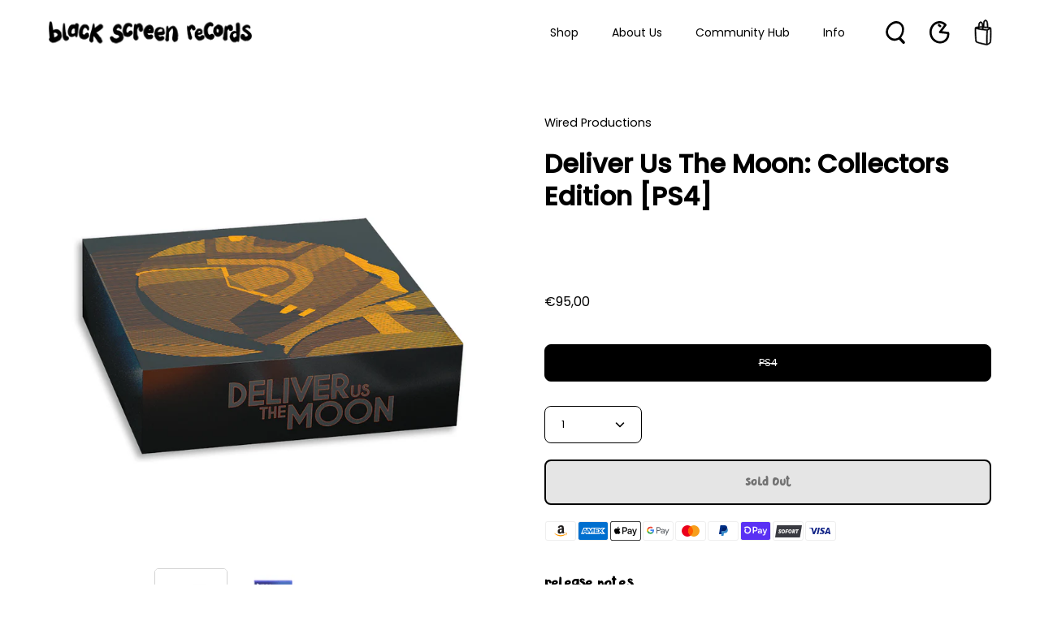

--- FILE ---
content_type: text/html; charset=utf-8
request_url: https://blackscreenrecords.com/products/deliver-us-the-moon-collectors-edition-ps4
body_size: 71032
content:
<!doctype html>
<html class="no-js no-touch" lang="en">
<head>
  <meta charset="utf-8">
  <meta http-equiv='X-UA-Compatible' content='IE=edge'>
  <meta name="viewport" content="width=device-width, height=device-height, initial-scale=1.0, minimum-scale=1.0">
  <link rel="canonical" href="https://blackscreenrecords.com/products/deliver-us-the-moon-collectors-edition-ps4" />

  <link rel="preload" as="style" href="//blackscreenrecords.com/cdn/shop/t/72/assets/theme.css?v=30717852380885708471685003768">
  <link rel="preload" as="script" href="//blackscreenrecords.com/cdn/shop/t/72/assets/lazysizes.min.js?v=111431644619468174291679321314">
  <link rel="preload" as="script" href="//blackscreenrecords.com/cdn/shop/t/72/assets/vendor.js?v=88409154888791082151679321314">
  <link rel="preload" as="script" href="//blackscreenrecords.com/cdn/shop/t/72/assets/theme.js?v=70929518440756092361764941503">
  <link rel="preload" as="image" href="//blackscreenrecords.com/cdn/shop/t/72/assets/loading.svg?v=91665432863842511931679321314">

  <link rel="preconnect" href="https://cdn.shopify.com" crossorigin>
  <link rel="preconnect" href="https://fonts.shopify.com" crossorigin>
  <link rel="preconnect" href="https://monorail-edge.shopifysvc.com" crossorigin><link rel="preload" as="image" href="//blackscreenrecords.com/cdn/shop/files/BSR-Logo-Black_135x135.png?v=1660559075" data-preload="135x135"><style data-shopify>:root { --loader-image-size: 135px; }html:not(.is-loading) .loading-overlay { opacity: 0; visibility: hidden; pointer-events: none; }
    .loading-overlay { position: fixed; top: 0; left: 0; z-index: 99999; width: 100vw; height: 100vh; display: flex; align-items: center; justify-content: center; background: var(--bg); transition: opacity 0.3s ease-out, visibility 0s linear 0.3s; }
    .loading-overlay .loader__image { width: 135px; height: 135px; }
    .loading-overlay .loader__image--fallback { width: 320px; height: 100%; background: var(--loader-image) no-repeat center center/contain; }
    .loader__image__holder { position: absolute; top: 0; left: 0; width: 100%; height: 100%; font-size: 0; display: flex; align-items: center; justify-content: center; animation: pulse-loading 2s infinite ease-in-out; }
    .loader__image { max-width: 150px; max-height: 150px; object-fit: contain; }
    .loader--line {
      position: relative;
      height: 4px;
      display: block;
      background-color: var(--button-primary-fade);
      border-radius: 2px;
      overflow: hidden;
      width: 100%;
      opacity: 0;
      visibility: hidden;
      transition: opacity .3s ease, visibility 0s linear .3s;
    }

    .loadMore .loader,
    .is-loading .loader {
      visibility: visible;
      opacity: 1;
      transition-delay: 0s;
    }

    .lazyloaded .loader {
      opacity: 0;
      visibility: hidden;
    }

    .loader-indeterminate { background-color: var(--button-primary-bg); }
    .loader-indeterminate::before {
      content: '';
      position: absolute;
      background-color: inherit;
      top: 0;
      left: -35%;
      width: 100%;
      bottom: 0;
      will-change: transform;
      -webkit-animation: indeterminate 2.1s cubic-bezier(0.65, 0.815, 0.735, 0.395) infinite;
      animation: indeterminate 2.1s cubic-bezier(0.65, 0.815, 0.735, 0.395) infinite;
    }

    .loader-indeterminate::after {
      content: '';
      position: absolute;
      background-color: inherit;
      top: 0;
      left: -200%;
      width: 100%;
      bottom: 0;
      will-change: transform;
      -webkit-animation: indeterminate-short 2.1s cubic-bezier(0.165, 0.84, 0.44, 1) infinite;
      animation: indeterminate-short 2.1s cubic-bezier(0.165, 0.84, 0.44, 1) infinite;
      -webkit-animation-delay: 1.15s;
      animation-delay: 1.15s;
    }

    @keyframes indeterminate {
      0% { transform: translateX(0) scale(0.35, 1); }
      60% { transform: translateX(50%) scale(0.9, 1); }
      100% { transform: translateX(100%) scale(0.9, 1); }
    }
    @keyframes indeterminate-short {
      0% { transform: translateX(0) scale(2, 1); }
      60% { transform: translateX(460px) scale(0.01, 1); }
      100% { transform: translateX(460px) scale(0.01, 1); }
    }
    @keyframes pulse-loading {
      0% { opacity: 1; }
      50% { opacity: .25; }
      100% { opacity: 1; }
    }

    
    .select-popout__option:hover {
      color: white
    }</style><script>
    const loadingAppearance = "once";
    const loaded = sessionStorage.getItem('loaded');

    if (loadingAppearance === 'once') {
      if (loaded === null) {
        sessionStorage.setItem('loaded', true);
        document.documentElement.classList.add('is-loading');
      }
    } else {
      document.documentElement.classList.add('is-loading');
    }
  </script><link rel="shortcut icon" href="//blackscreenrecords.com/cdn/shop/files/BSR-Favicon_2c764150-e66a-4917-8d07-a0c538d01126_32x32.png?v=1683640574" type="image/png" />
  <title>Deliver Us The Moon: Collectors Edition • PS4 &ndash; Black Screen Records</title><meta name="description" content="Deliver Us The Moon is set in an apocalyptic near future, where Earth&#39;s natural resources are depleted. A lunar colony providing a vital supply of energy has gone silent. A lone astronaut is sent to the moon on a mission to save humanity from extinction. Will you save mankind or be forgotten in the dark abyss of Space?">

<meta property="og:site_name" content="Black Screen Records">
<meta property="og:url" content="https://blackscreenrecords.com/products/deliver-us-the-moon-collectors-edition-ps4">
<meta property="og:title" content="Deliver Us The Moon: Collectors Edition • PS4">
<meta property="og:type" content="product">
<meta property="og:description" content="Deliver Us The Moon is set in an apocalyptic near future, where Earth&#39;s natural resources are depleted. A lunar colony providing a vital supply of energy has gone silent. A lone astronaut is sent to the moon on a mission to save humanity from extinction. Will you save mankind or be forgotten in the dark abyss of Space?"><meta property="og:image" content="http://blackscreenrecords.com/cdn/shop/products/Deliver-Us-the-Moon-CE_boxset.jpg?v=1667994391">
  <meta property="og:image:secure_url" content="https://blackscreenrecords.com/cdn/shop/products/Deliver-Us-the-Moon-CE_boxset.jpg?v=1667994391">
  <meta property="og:image:width" content="829">
  <meta property="og:image:height" content="829"><meta property="og:price:amount" content="95,00">
  <meta property="og:price:currency" content="EUR"><meta name="twitter:site" content="@blackscreenrec"><meta name="twitter:card" content="summary_large_image">
<meta name="twitter:title" content="Deliver Us The Moon: Collectors Edition • PS4">
<meta name="twitter:description" content="Deliver Us The Moon is set in an apocalyptic near future, where Earth&#39;s natural resources are depleted. A lunar colony providing a vital supply of energy has gone silent. A lone astronaut is sent to the moon on a mission to save humanity from extinction. Will you save mankind or be forgotten in the dark abyss of Space?"><style data-shopify>

  

      @font-face {
        font-family: 'Pardesi';
        src: local('Pardesi'),
            url("//blackscreenrecords.com/cdn/shop/files/Pardesi.woff2?v=3562074390695114285") format('woff2'),
            url("//blackscreenrecords.com/cdn/shop/files/Pardesi.woff?v=6214699805534874310") format('woff');
        font-weight: normal;
        font-style: normal;
        font-display: swap;
      }
    
  




@font-face {
  font-family: Poppins;
  font-weight: 400;
  font-style: normal;
  font-display: swap;
  src: url("//blackscreenrecords.com/cdn/fonts/poppins/poppins_n4.0ba78fa5af9b0e1a374041b3ceaadf0a43b41362.woff2") format("woff2"),
       url("//blackscreenrecords.com/cdn/fonts/poppins/poppins_n4.214741a72ff2596839fc9760ee7a770386cf16ca.woff") format("woff");
}



  @font-face {
  font-family: Poppins;
  font-weight: 100;
  font-style: normal;
  font-display: swap;
  src: url("//blackscreenrecords.com/cdn/fonts/poppins/poppins_n1.91f1f2f2f3840810961af59e3a012dcc97d8ef59.woff2") format("woff2"),
       url("//blackscreenrecords.com/cdn/fonts/poppins/poppins_n1.58d050ae3fe39914ce84b159a8c37ae874d01bfc.woff") format("woff");
}




  @font-face {
  font-family: Poppins;
  font-weight: 500;
  font-style: normal;
  font-display: swap;
  src: url("//blackscreenrecords.com/cdn/fonts/poppins/poppins_n5.ad5b4b72b59a00358afc706450c864c3c8323842.woff2") format("woff2"),
       url("//blackscreenrecords.com/cdn/fonts/poppins/poppins_n5.33757fdf985af2d24b32fcd84c9a09224d4b2c39.woff") format("woff");
}




  @font-face {
  font-family: Poppins;
  font-weight: 400;
  font-style: italic;
  font-display: swap;
  src: url("//blackscreenrecords.com/cdn/fonts/poppins/poppins_i4.846ad1e22474f856bd6b81ba4585a60799a9f5d2.woff2") format("woff2"),
       url("//blackscreenrecords.com/cdn/fonts/poppins/poppins_i4.56b43284e8b52fc64c1fd271f289a39e8477e9ec.woff") format("woff");
}




  @font-face {
  font-family: Poppins;
  font-weight: 700;
  font-style: italic;
  font-display: swap;
  src: url("//blackscreenrecords.com/cdn/fonts/poppins/poppins_i7.42fd71da11e9d101e1e6c7932199f925f9eea42d.woff2") format("woff2"),
       url("//blackscreenrecords.com/cdn/fonts/poppins/poppins_i7.ec8499dbd7616004e21155106d13837fff4cf556.woff") format("woff");
}


:root {--COLOR-BUTTON-PRIMARY-BG: #000000;
  --COLOR-BUTTON-PRIMARY-BG-HOVER: #ffffff;--PRIMARY-BG-TRANSITION: background 0s linear 0s;
    --PRIMARY-BG-TRANSITION-HOVER: background 0s linear 0.3s;--COLOR-BUTTON-PRIMARY-TEXT: #ffffff;--COLOR-BUTTON-PRIMARY-TEXT-HOVER: #000000;--COLOR-BUTTON-PRIMARY-BORDER: #000000;--PRIMARY-BUTTON-BORDER: var(--BORDER-WIDTH) solid var(--COLOR-BUTTON-PRIMARY-BORDER);--COLOR-BUTTON-PRIMARY-BORDER-HOVER: #000000;--PRIMARY-BUTTON-BORDER-HOVER: var(--BORDER-WIDTH) solid var(--COLOR-BUTTON-PRIMARY-BORDER-HOVER);--COLOR-BUTTON-PRIMARY-FADE: rgba(0, 0, 0, 0.05);
  --COLOR-BUTTON-PRIMARY-BG-ALPHA-50: rgba(0, 0, 0, 0.5);
  --COLOR-BUTTON-PRIMARY-TEXT-ALPHA-50: rgba(255, 255, 255, 0.5);

  --COLOR-BUTTON-SECONDARY-BG: #ffffff;
  --COLOR-BUTTON-SECONDARY-BG-HOVER: #000000;--SECONDARY-BG-TRANSITION: background 0s linear 0s;
    --SECONDARY-BG-TRANSITION-HOVER: background 0s linear 0.3s;--COLOR-BUTTON-SECONDARY-TEXT: #000000;--COLOR-BUTTON-SECONDARY-TEXT-HOVER: #ffffff;--COLOR-BUTTON-SECONDARY-BORDER: #000000;--SECONDARY-BUTTON-BORDER: var(--BORDER-WIDTH) solid var(--COLOR-BUTTON-SECONDARY-BORDER);--COLOR-BUTTON-SECONDARY-BORDER-HOVER: #000000;--SECONDARY-BUTTON-BORDER-HOVER: var(--BORDER-WIDTH) solid var(--COLOR-BUTTON-SECONDARY-BORDER-HOVER);--COLOR-BUTTON-SECONDARY-TEXT-ALPHA-50: rgba(0, 0, 0, 0.5);

  --COLOR-HEADING: #000;
  --COLOR-TEXT: #000;
  --COLOR-TEXT-DARKEN: #000000;
  --COLOR-TEXT-LIGHTEN: #333333;
  --COLOR-TEXT-ALPHA-5: rgba(0, 0, 0, 0.05);
  --COLOR-TEXT-ALPHA-8: rgba(0, 0, 0, 0.08);
  --COLOR-TEXT-ALPHA-10: rgba(0, 0, 0, 0.1);
  --COLOR-TEXT-ALPHA-15: rgba(0, 0, 0, 0.15);
  --COLOR-TEXT-ALPHA-20: rgba(0, 0, 0, 0.2);
  --COLOR-TEXT-ALPHA-25: rgba(0, 0, 0, 0.25);
  --COLOR-TEXT-ALPHA-50: rgba(0, 0, 0, 0.5);
  --COLOR-TEXT-ALPHA-60: rgba(0, 0, 0, 0.6);
  --COLOR-TEXT-ALPHA-85: rgba(0, 0, 0, 0.85);

  --COLOR-BG: #ffffff;
  --COLOR-BG-ALPHA-25: rgba(255, 255, 255, 0.25);
  --COLOR-BG-ALPHA-35: rgba(255, 255, 255, 0.35);
  --COLOR-BG-ALPHA-60: rgba(255, 255, 255, 0.6);
  --COLOR-BG-ALPHA-65: rgba(255, 255, 255, 0.65);
  --COLOR-BG-ALPHA-85: rgba(255, 255, 255, 0.85);
  --COLOR-BG-OVERLAY: rgba(255, 255, 255, 0.75);
  --COLOR-BG-DARKEN: #e6e6e6;
  --COLOR-BG-LIGHTEN-DARKEN: #e6e6e6;
  --COLOR-BG-LIGHTEN-DARKEN-2: #cdcdcd;
  --COLOR-BG-LIGHTEN-DARKEN-3: #b3b3b3;
  --COLOR-BG-LIGHTEN-DARKEN-4: #9a9a9a;
  --COLOR-BG-LIGHTEN-DARKEN-CONTRAST: #b3b3b3;
  --COLOR-BG-LIGHTEN-DARKEN-CONTRAST-2: #999999;
  --COLOR-BG-LIGHTEN-DARKEN-CONTRAST-3: #808080;
  --COLOR-BG-LIGHTEN-DARKEN-CONTRAST-4: #666666;

  --COLOR-BG-ACCENT: #F6F6F7;

  --COLOR-INPUT-BG: #ffffff;

  --COLOR-ACCENT: #808080;
  --COLOR-ACCENT-TEXT: #fff;

  --COLOR-TAG-SAVING: #ed6a5e;
  --COLOR-TAG-SAVING-TEXT: #fff;

  --COLOR-TAG-CUSTOM: #000;
  --COLOR-TAG-TEXT: #fff;

  --COLOR-BORDER: #d3d3d3;
  --COLOR-BORDER-ALPHA-15: rgba(211, 211, 211, 0.15);
  --COLOR-BORDER-ALPHA-30: rgba(211, 211, 211, 0.3);
  --COLOR-BORDER-ALPHA-50: rgba(211, 211, 211, 0.5);
  --COLOR-BORDER-ALPHA-65: rgba(211, 211, 211, 0.65);
  --COLOR-BORDER-LIGHTEN-DARKEN: #868686;
  --COLOR-BORDER-HAIRLINE: #f7f7f7;

  --COLOR-WHITE-BLACK: fff;
  --COLOR-BLACK-WHITE: #000;--COLOR-DISABLED-GREY: rgba(0, 0, 0, 0.05);
  --COLOR-DISABLED-GREY-DARKEN: rgba(0, 0, 0, 0.45);
  --COLOR-ERROR: #D02E2E;
  --COLOR-ERROR-BG: #f3cbcb;
  --COLOR-SUCCESS: #56AD6A;
  --COLOR-SUCCESS-BG: #ECFEF0;
  --COLOR-WARN: #ECBD5E;
  --COLOR-TRANSPARENT: rgba(255, 255, 255, 0);
  --COLOR-WHITE: #fff;
  --COLOR-WHITE-ALPHA-50: rgba(255, 255, 255, 0.5);
  --COLOR-WHITE-ALPHA-60: rgba(255, 255, 255, 0.6);
  --COLOR-BLACK: #000;
  --COLOR-BLACK-ALPHA-20: rgba(0, 0, 0, 0.2);
  --COLOR-BLACK-ALPHA-50: rgba(0, 0, 0, 0.5);
  --COLOR-BLACK-ALPHA-60: rgba(0, 0, 0, 0.6);--FONT-STACK-BODY: Poppins, sans-serif;
  --FONT-STYLE-BODY: normal;
  --FONT-STYLE-BODY-ITALIC: italic;
  --FONT-ADJUST-BODY: 0.9;

  --FONT-WEIGHT-BODY: 400;
  --FONT-WEIGHT-BODY-LIGHT: 100;
  --FONT-WEIGHT-BODY-MEDIUM: 700;
  --FONT-WEIGHT-BODY-BOLD: 500;

  --FONT-STACK-HEADING: Poppins, sans-serif;
  --FONT-STYLE-HEADING: normal;
  --FONT-STYLE-HEADING-ITALIC: italic;
  --FONT-ADJUST-HEADING: 1.0;

  --FONT-WEIGHT-HEADING: 600;
  --FONT-WEIGHT-HEADING-LIGHT: 400;
  --FONT-WEIGHT-HEADING-MEDIUM: 900;
  --FONT-WEIGHT-HEADING-BOLD: 700;

  --FONT-STACK-NAV: Poppins, sans-serif;
  --FONT-STYLE-NAV: normal;
  --FONT-STYLE-NAV-ITALIC: italic;
  --FONT-ADJUST-NAV: 0.9;

  --FONT-WEIGHT-NAV: 400;
  --FONT-WEIGHT-NAV-LIGHT: 100;
  --FONT-WEIGHT-NAV-MEDIUM: 700;
  --FONT-WEIGHT-NAV-BOLD: 500;

  --FONT-STACK-BUTTON: Poppins, sans-serif;
  --FONT-STYLE-BUTTON: normal;
  --FONT-STYLE-BUTTON-ITALIC: italic;
  --FONT-ADJUST-BUTTON: 0.9;

  --FONT-WEIGHT-BUTTON: 600;
  --FONT-WEIGHT-BUTTON-MEDIUM: 900;
  --FONT-WEIGHT-BUTTON-BOLD: 700;

  --FONT-STACK-SUBHEADING: Poppins, sans-serif;
  --FONT-STYLE-SUBHEADING: normal;
  --FONT-STYLE-SUBHEADING-ITALIC: italic;
  --FONT-ADJUST-SUBHEADING: 1.0;

  --FONT-WEIGHT-SUBHEADING: 400;
  --FONT-WEIGHT-SUBHEADING-LIGHT: 100;
  --FONT-WEIGHT-SUBHEADING-MEDIUM: 700;
  --FONT-WEIGHT-SUBHEADING-BOLD: 500;

  

    --FONT-STACK-HEADING: Pardesi, sans-serif;
    --FONT-STYLE-HEADING: normal;
    --FONT-STYLE-HEADING-ITALIC: italic;
    --FONT-ADJUST-HEADING: 1.0;

    --FONT-WEIGHT-HEADING: normal;
    --FONT-WEIGHT-HEADING-LIGHT: 300;
    --FONT-WEIGHT-HEADING-MEDIUM: 500;
    --FONT-WEIGHT-HEADING-BOLD: 700;

    
    
      --FONT-STACK-BUTTON: Pardesi, sans-serif;
      --FONT-STYLE-BUTTON: normal;
      --FONT-STYLE-BUTTON-ITALIC: italic;
      --FONT-ADJUST-BUTTON: 0.9;

      --FONT-WEIGHT-BUTTON: 400;
      --FONT-WEIGHT-BUTTON-MEDIUM: 500;
      --FONT-WEIGHT-BUTTON-BOLD: 700;
    
    

  

  --LETTER-SPACING-SUBHEADING: 0.0em;
  --LETTER-SPACING-BUTTON: 0.0em;

  --HEADING-TEXT-CAPS: none;
  --BUTTON-TEXT-CAPS: none;
  --SUBHEADING-TEXT-CAPS: none;--FONT-SIZE-INPUT: 1rem;--RADIUS: 8px;
  --RADIUS-SMALL: 8px;
  --RADIUS-TINY: 8px;
  --RADIUS-BADGE: 3px;
  --RADIUS-CHECKBOX: 3px;
  --RADIUS-TEXTAREA: 8px;--PRODUCT-MEDIA-PADDING-TOP: 100%;--BORDER-WIDTH: 1px;--SITE-WIDTH: 1440px;
  --SITE-WIDTH-NARROW: 840px;--loading-svg: url( "//blackscreenrecords.com/cdn/shop/t/72/assets/loading.svg?v=91665432863842511931679321314" );
  --icon-check: url( "//blackscreenrecords.com/cdn/shop/t/72/assets/icon-check.svg?v=175316081881880408121679321314" );
  --icon-close: url( "//blackscreenrecords.com/cdn/shop/t/72/assets/icon-close.svg?v=152460236205633315831679321314" );
  --icon-zoom-in: url( "//blackscreenrecords.com/cdn/shop/t/72/assets/icon-zoom-in.svg?v=157433013461716915331679321314" );
  --icon-zoom-out: url( "//blackscreenrecords.com/cdn/shop/t/72/assets/icon-zoom-out.svg?v=164909107869959372931679321314" );--collection-sticky-bar-height: 0;
  --collection-image-padding-top: 60%;

  --drawer-width: 400px;
  --drawer-transition: transform 0.4s cubic-bezier(0.46, 0.01, 0.32, 1);--full-height: 100vh;
  --header-height: 60px;
  --content-full: calc(100vh - var(--header-height));
  --announcement-height: 0px;--gutter: 60px;
  --gutter-mobile: 20px;
  --grid-gutter: 20px;--inner: 20px;
  --inner-tablet: 18px;
  --inner-mobile: 16px;--grid: repeat(4, minmax(0, 1fr));
  --grid-tablet: repeat(2, minmax(0, 1fr));
  --grid-mobile: repeat(2, minmax(0, 1fr));
  --megamenu-grid: repeat(4, minmax(0, 1fr));
  --grid-row: 1 / span 4;--scrollbar-width: 0px;--overlay: #000;
  --overlay-opacity: 1;--swatch-width: 40px;
  --swatch-height: 20px;
  --swatch-size: 42px;

  
  --move-offset: 20px;

  
  --autoplay-speed: 2200ms;

  

    --filter-bg: 1.0;
    --product-filter-bg: 1.0;}</style><link href="//blackscreenrecords.com/cdn/shop/t/72/assets/theme.css?v=30717852380885708471685003768" rel="stylesheet" type="text/css" media="all" /><script type="text/javascript">
    if (window.MSInputMethodContext && document.documentMode) {
      var scripts = document.getElementsByTagName('script')[0];
      var polyfill = document.createElement("script");
      polyfill.defer = true;
      polyfill.src = "//blackscreenrecords.com/cdn/shop/t/72/assets/ie11.js?v=164037955086922138091679321314";

      scripts.parentNode.insertBefore(polyfill, scripts);

      document.documentElement.classList.add('ie11');
    } else {
      document.documentElement.className = document.documentElement.className.replace('no-js', 'js');
    }

    document.addEventListener('lazyloaded', (e) => {
      const lazyImage = e.target.parentNode;
      if (lazyImage.classList.contains('lazy-image')) {
        // Wait for the fade in images animation to complete
        setTimeout(() => {
          lazyImage.style.backgroundImage = 'none';
        }, 500);
      }
    });

    let root = '/';
    if (root[root.length - 1] !== '/') {
      root = `${root}/`;
    }

    window.theme = {
      assets: {
        photoswipe: '//blackscreenrecords.com/cdn/shop/t/72/assets/photoswipe.js?v=108660782622152556431679321314',
        smoothscroll: '//blackscreenrecords.com/cdn/shop/t/72/assets/smoothscroll.js?v=37906625415260927261679321314',
        no_image: "//blackscreenrecords.com/cdn/shop/files/BSR-Logo-Black_1024x.png?v=1660559075",
        swatches: '//blackscreenrecords.com/cdn/shop/t/72/assets/swatches.json?v=2924872460600376871679321314',
        base: "//blackscreenrecords.com/cdn/shop/t/72/assets/"
      },
      routes: {
        root: root,
        cart_url: "\/cart",
        cart_add_url: "\/cart\/add",
        cart_change_url: "\/cart\/change",
        shop_url: "https:\/\/blackscreenrecords.com",
        search_url: "\/search",
        product_recommendations_url: "\/recommendations\/products"
      },
      strings: {
        add_to_cart: "Add to Cart",
        cart_acceptance_error: "You must accept our terms and conditions.",
        cart_empty: "Your cart is currently empty.",
        cart_price: "Price",
        cart_quantity: "Quantity",
        cart_items_one: "{{ count }} item",
        cart_items_many: "{{ count }} items",
        cart_title: "Cart",
        cart_total: "Total",
        continue_shopping: "Continue Shopping",
        free: "Free",
        limit_error: "Sorry, looks like we don\u0026#39;t have enough of this product.",
        no_results: "No results found",
        preorder: "Pre-Order",
        remove: "Remove",
        results_one: " result",
        results_other: " results",
        sale_badge_text: "Sale",
        saving_badge: "Save {{ discount }}",
        saving_up_to_badge: "Save up to {{ discount }}",
        sold_out: "Sold Out",
        subscription: "Subscription",
        unavailable: "Unavailable",
        unit_price_label: "Unit price",
        unit_price_separator: "per",
        view_all: "View All",
        zero_qty_error: "Quantity must be greater than 0.",
        delete_confirm: "Are you sure you wish to delete this address?",
        newsletter_product_availability: "Notify Me When It’s Available"
      },
      icons: {
        plus: '<svg aria-hidden="true" focusable="false" role="presentation" class="icon icon-toggle-plus" viewBox="0 0 19 20"><path d="M10.725 11.02h6.671c.566 0 1.03-.506 1.03-1.072 0-.565-.464-1.07-1.03-1.07h-6.67V2.27c0-.565-.506-1.029-1.072-1.029-.566 0-1.071.464-1.071 1.03v6.605h-6.63c-.566 0-1.029.506-1.029 1.071 0 .566.463 1.072 1.029 1.072h6.63v6.695c0 .566.505 1.03 1.07 1.03.566 0 1.072-.464 1.072-1.03V11.02z"/></svg>',
        minus: '<svg aria-hidden="true" focusable="false" role="presentation" class="icon icon-toggle-minus" viewBox="0 0 19 20"><path d="M10.725 11.02h6.671c.566 0 1.03-.506 1.03-1.072 0-.565-.464-1.07-1.03-1.07H1.953c-.566 0-1.029.505-1.029 1.07 0 .566.463 1.072 1.029 1.072h8.772z"/></svg>',
        close: '<svg aria-hidden="true" focusable="false" role="presentation" class="icon icon-close" viewBox="0 0 25 25"><path d="M11.374 12.167L1.236 22.304a1.09 1.09 0 001.543 1.543L12.917 13.71l10.137 10.138a1.09 1.09 0 001.543-1.543L14.46 12.167 24.597 2.029A1.09 1.09 0 0023.054.486L12.917 10.624 2.779.486A1.09 1.09 0 001.236 2.03l10.138 10.138z"/></svg>',
        closeSmall: '<svg fill="none" xmlns="http://www.w3.org/2000/svg" viewBox="0 0 16 16"><path d="M15.613 11.016a95.026 95.026 0 0 0-5.482-4.667 65.303 65.303 0 0 1 4.88-4.31c1.26-1.004-.538-2.737-1.786-1.74A65.46 65.46 0 0 0 8.14 4.816a98.986 98.986 0 0 0-4.55-3.203C2.242.72.976 2.852 2.315 3.738a90.068 90.068 0 0 1 4.074 2.865A66.993 66.993 0 0 0 .22 14.202c-.915 1.314 1.274 2.547 2.181 1.243a62.724 62.724 0 0 1 5.977-7.32 91.845 91.845 0 0 1 5.447 4.634c1.183 1.088 2.972-.65 1.787-1.74l.002-.003Z" fill="#000"/></svg>'
      },
      settings: {
        animations: false,
        cartType: "drawer",
        enableAcceptTerms: true,
        enableInfinityScroll: false,
        enablePaymentButton: true,
        gridImageSize: "contain",
        gridImageAspectRatio: 1,
        mobileMenuBehaviour: "link",
        productGridHover: "slideshow",
        savingBadgeType: "percentage",
        showSaleBadge: true,
        showSoldBadge: true,
        showSavingBadge: true,
        quickBuy: "quick_buy",
        currency_code_enable: false,
        hideInventoryCount: true,
      },
      sizes: {
        mobile: 480,
        small: 768,
        large: 1024,
        widescreen: 1440
      },
      moneyFormat: "€{{amount_with_comma_separator}}",
      moneyWithCurrencyFormat: "€{{amount_with_comma_separator}} EUR",
      info: {
        name: 'Palo Alto'
      },
      version: '4.4.1'
    };
    window.lazySizesConfig = window.lazySizesConfig || {};
    window.lazySizesConfig.preloadAfterLoad = true;
    window.PaloAlto = window.PaloAlto || {};
    window.slate = window.slate || {};
    window.isHeaderTransparent = false;
    window.initialHeaderHeight = 60;
    window.lastWindowWidth = window.innerWidth || document.documentElement.clientWidth;
  </script>
  <script src="//blackscreenrecords.com/cdn/shop/t/72/assets/lazysizes.min.js?v=111431644619468174291679321314" async="async"></script><script src="//blackscreenrecords.com/cdn/shop/t/72/assets/vendor.js?v=88409154888791082151679321314" defer="defer"></script>
  <script src="//blackscreenrecords.com/cdn/shop/t/72/assets/theme.js?v=70929518440756092361764941503" defer="defer"></script>

  <script>window.performance && window.performance.mark && window.performance.mark('shopify.content_for_header.start');</script><meta name="google-site-verification" content="E7PUtO751cO3WWAUNtkndqx7Pj8n-Cy3DyFOistZtyE">
<meta name="google-site-verification" content="M7xyh-hkfaVnlmb74NpC5jO7bHZHByig3KR50e6F81o">
<meta id="shopify-digital-wallet" name="shopify-digital-wallet" content="/30319728/digital_wallets/dialog">
<meta name="shopify-checkout-api-token" content="ad7fab9c78ebe0b726819bd4e2202de4">
<meta id="in-context-paypal-metadata" data-shop-id="30319728" data-venmo-supported="false" data-environment="production" data-locale="en_US" data-paypal-v4="true" data-currency="EUR">
<link rel="alternate" type="application/json+oembed" href="https://blackscreenrecords.com/products/deliver-us-the-moon-collectors-edition-ps4.oembed">
<script async="async" src="/checkouts/internal/preloads.js?locale=en-DE"></script>
<link rel="preconnect" href="https://shop.app" crossorigin="anonymous">
<script async="async" src="https://shop.app/checkouts/internal/preloads.js?locale=en-DE&shop_id=30319728" crossorigin="anonymous"></script>
<script id="apple-pay-shop-capabilities" type="application/json">{"shopId":30319728,"countryCode":"DE","currencyCode":"EUR","merchantCapabilities":["supports3DS"],"merchantId":"gid:\/\/shopify\/Shop\/30319728","merchantName":"Black Screen Records","requiredBillingContactFields":["postalAddress","email","phone"],"requiredShippingContactFields":["postalAddress","email","phone"],"shippingType":"shipping","supportedNetworks":["visa","maestro","masterCard","amex"],"total":{"type":"pending","label":"Black Screen Records","amount":"1.00"},"shopifyPaymentsEnabled":true,"supportsSubscriptions":true}</script>
<script id="shopify-features" type="application/json">{"accessToken":"ad7fab9c78ebe0b726819bd4e2202de4","betas":["rich-media-storefront-analytics"],"domain":"blackscreenrecords.com","predictiveSearch":true,"shopId":30319728,"locale":"en"}</script>
<script>var Shopify = Shopify || {};
Shopify.shop = "black-screen-records.myshopify.com";
Shopify.locale = "en";
Shopify.currency = {"active":"EUR","rate":"1.0"};
Shopify.country = "DE";
Shopify.theme = {"name":"BSR Relaunch | Colored Byte","id":142464090378,"schema_name":"Palo Alto","schema_version":"4.4.1","theme_store_id":777,"role":"main"};
Shopify.theme.handle = "null";
Shopify.theme.style = {"id":null,"handle":null};
Shopify.cdnHost = "blackscreenrecords.com/cdn";
Shopify.routes = Shopify.routes || {};
Shopify.routes.root = "/";</script>
<script type="module">!function(o){(o.Shopify=o.Shopify||{}).modules=!0}(window);</script>
<script>!function(o){function n(){var o=[];function n(){o.push(Array.prototype.slice.apply(arguments))}return n.q=o,n}var t=o.Shopify=o.Shopify||{};t.loadFeatures=n(),t.autoloadFeatures=n()}(window);</script>
<script>
  window.ShopifyPay = window.ShopifyPay || {};
  window.ShopifyPay.apiHost = "shop.app\/pay";
  window.ShopifyPay.redirectState = null;
</script>
<script id="shop-js-analytics" type="application/json">{"pageType":"product"}</script>
<script defer="defer" async type="module" src="//blackscreenrecords.com/cdn/shopifycloud/shop-js/modules/v2/client.init-shop-cart-sync_BN7fPSNr.en.esm.js"></script>
<script defer="defer" async type="module" src="//blackscreenrecords.com/cdn/shopifycloud/shop-js/modules/v2/chunk.common_Cbph3Kss.esm.js"></script>
<script defer="defer" async type="module" src="//blackscreenrecords.com/cdn/shopifycloud/shop-js/modules/v2/chunk.modal_DKumMAJ1.esm.js"></script>
<script type="module">
  await import("//blackscreenrecords.com/cdn/shopifycloud/shop-js/modules/v2/client.init-shop-cart-sync_BN7fPSNr.en.esm.js");
await import("//blackscreenrecords.com/cdn/shopifycloud/shop-js/modules/v2/chunk.common_Cbph3Kss.esm.js");
await import("//blackscreenrecords.com/cdn/shopifycloud/shop-js/modules/v2/chunk.modal_DKumMAJ1.esm.js");

  window.Shopify.SignInWithShop?.initShopCartSync?.({"fedCMEnabled":true,"windoidEnabled":true});

</script>
<script>
  window.Shopify = window.Shopify || {};
  if (!window.Shopify.featureAssets) window.Shopify.featureAssets = {};
  window.Shopify.featureAssets['shop-js'] = {"shop-cart-sync":["modules/v2/client.shop-cart-sync_CJVUk8Jm.en.esm.js","modules/v2/chunk.common_Cbph3Kss.esm.js","modules/v2/chunk.modal_DKumMAJ1.esm.js"],"init-fed-cm":["modules/v2/client.init-fed-cm_7Fvt41F4.en.esm.js","modules/v2/chunk.common_Cbph3Kss.esm.js","modules/v2/chunk.modal_DKumMAJ1.esm.js"],"init-shop-email-lookup-coordinator":["modules/v2/client.init-shop-email-lookup-coordinator_Cc088_bR.en.esm.js","modules/v2/chunk.common_Cbph3Kss.esm.js","modules/v2/chunk.modal_DKumMAJ1.esm.js"],"init-windoid":["modules/v2/client.init-windoid_hPopwJRj.en.esm.js","modules/v2/chunk.common_Cbph3Kss.esm.js","modules/v2/chunk.modal_DKumMAJ1.esm.js"],"shop-button":["modules/v2/client.shop-button_B0jaPSNF.en.esm.js","modules/v2/chunk.common_Cbph3Kss.esm.js","modules/v2/chunk.modal_DKumMAJ1.esm.js"],"shop-cash-offers":["modules/v2/client.shop-cash-offers_DPIskqss.en.esm.js","modules/v2/chunk.common_Cbph3Kss.esm.js","modules/v2/chunk.modal_DKumMAJ1.esm.js"],"shop-toast-manager":["modules/v2/client.shop-toast-manager_CK7RT69O.en.esm.js","modules/v2/chunk.common_Cbph3Kss.esm.js","modules/v2/chunk.modal_DKumMAJ1.esm.js"],"init-shop-cart-sync":["modules/v2/client.init-shop-cart-sync_BN7fPSNr.en.esm.js","modules/v2/chunk.common_Cbph3Kss.esm.js","modules/v2/chunk.modal_DKumMAJ1.esm.js"],"init-customer-accounts-sign-up":["modules/v2/client.init-customer-accounts-sign-up_CfPf4CXf.en.esm.js","modules/v2/client.shop-login-button_DeIztwXF.en.esm.js","modules/v2/chunk.common_Cbph3Kss.esm.js","modules/v2/chunk.modal_DKumMAJ1.esm.js"],"pay-button":["modules/v2/client.pay-button_CgIwFSYN.en.esm.js","modules/v2/chunk.common_Cbph3Kss.esm.js","modules/v2/chunk.modal_DKumMAJ1.esm.js"],"init-customer-accounts":["modules/v2/client.init-customer-accounts_DQ3x16JI.en.esm.js","modules/v2/client.shop-login-button_DeIztwXF.en.esm.js","modules/v2/chunk.common_Cbph3Kss.esm.js","modules/v2/chunk.modal_DKumMAJ1.esm.js"],"avatar":["modules/v2/client.avatar_BTnouDA3.en.esm.js"],"init-shop-for-new-customer-accounts":["modules/v2/client.init-shop-for-new-customer-accounts_CsZy_esa.en.esm.js","modules/v2/client.shop-login-button_DeIztwXF.en.esm.js","modules/v2/chunk.common_Cbph3Kss.esm.js","modules/v2/chunk.modal_DKumMAJ1.esm.js"],"shop-follow-button":["modules/v2/client.shop-follow-button_BRMJjgGd.en.esm.js","modules/v2/chunk.common_Cbph3Kss.esm.js","modules/v2/chunk.modal_DKumMAJ1.esm.js"],"checkout-modal":["modules/v2/client.checkout-modal_B9Drz_yf.en.esm.js","modules/v2/chunk.common_Cbph3Kss.esm.js","modules/v2/chunk.modal_DKumMAJ1.esm.js"],"shop-login-button":["modules/v2/client.shop-login-button_DeIztwXF.en.esm.js","modules/v2/chunk.common_Cbph3Kss.esm.js","modules/v2/chunk.modal_DKumMAJ1.esm.js"],"lead-capture":["modules/v2/client.lead-capture_DXYzFM3R.en.esm.js","modules/v2/chunk.common_Cbph3Kss.esm.js","modules/v2/chunk.modal_DKumMAJ1.esm.js"],"shop-login":["modules/v2/client.shop-login_CA5pJqmO.en.esm.js","modules/v2/chunk.common_Cbph3Kss.esm.js","modules/v2/chunk.modal_DKumMAJ1.esm.js"],"payment-terms":["modules/v2/client.payment-terms_BxzfvcZJ.en.esm.js","modules/v2/chunk.common_Cbph3Kss.esm.js","modules/v2/chunk.modal_DKumMAJ1.esm.js"]};
</script>
<script>(function() {
  var isLoaded = false;
  function asyncLoad() {
    if (isLoaded) return;
    isLoaded = true;
    var urls = ["https:\/\/gdprcdn.b-cdn.net\/js\/gdpr_cookie_consent.min.js?shop=black-screen-records.myshopify.com","https:\/\/chimpstatic.com\/mcjs-connected\/js\/users\/963cafbc8f6a4c0177092b3ca\/ea2d4658b907fce79d4c61c13.js?shop=black-screen-records.myshopify.com","\/\/cdn.shopify.com\/proxy\/e105ffff53ebd3a83f6c2db98f52aaf3f1583c350d4e3cfb3b0c449ebf0704d3\/api.goaffpro.com\/loader.js?shop=black-screen-records.myshopify.com\u0026sp-cache-control=cHVibGljLCBtYXgtYWdlPTkwMA"];
    for (var i = 0; i < urls.length; i++) {
      var s = document.createElement('script');
      s.type = 'text/javascript';
      s.async = true;
      s.src = urls[i];
      var x = document.getElementsByTagName('script')[0];
      x.parentNode.insertBefore(s, x);
    }
  };
  if(window.attachEvent) {
    window.attachEvent('onload', asyncLoad);
  } else {
    window.addEventListener('load', asyncLoad, false);
  }
})();</script>
<script id="__st">var __st={"a":30319728,"offset":3600,"reqid":"0fc0789e-cdb3-4a7a-996f-1a8e76db9fdc-1769788053","pageurl":"blackscreenrecords.com\/products\/deliver-us-the-moon-collectors-edition-ps4","u":"7dd2ae21f7c7","p":"product","rtyp":"product","rid":8013869678858};</script>
<script>window.ShopifyPaypalV4VisibilityTracking = true;</script>
<script id="captcha-bootstrap">!function(){'use strict';const t='contact',e='account',n='new_comment',o=[[t,t],['blogs',n],['comments',n],[t,'customer']],c=[[e,'customer_login'],[e,'guest_login'],[e,'recover_customer_password'],[e,'create_customer']],r=t=>t.map((([t,e])=>`form[action*='/${t}']:not([data-nocaptcha='true']) input[name='form_type'][value='${e}']`)).join(','),a=t=>()=>t?[...document.querySelectorAll(t)].map((t=>t.form)):[];function s(){const t=[...o],e=r(t);return a(e)}const i='password',u='form_key',d=['recaptcha-v3-token','g-recaptcha-response','h-captcha-response',i],f=()=>{try{return window.sessionStorage}catch{return}},m='__shopify_v',_=t=>t.elements[u];function p(t,e,n=!1){try{const o=window.sessionStorage,c=JSON.parse(o.getItem(e)),{data:r}=function(t){const{data:e,action:n}=t;return t[m]||n?{data:e,action:n}:{data:t,action:n}}(c);for(const[e,n]of Object.entries(r))t.elements[e]&&(t.elements[e].value=n);n&&o.removeItem(e)}catch(o){console.error('form repopulation failed',{error:o})}}const l='form_type',E='cptcha';function T(t){t.dataset[E]=!0}const w=window,h=w.document,L='Shopify',v='ce_forms',y='captcha';let A=!1;((t,e)=>{const n=(g='f06e6c50-85a8-45c8-87d0-21a2b65856fe',I='https://cdn.shopify.com/shopifycloud/storefront-forms-hcaptcha/ce_storefront_forms_captcha_hcaptcha.v1.5.2.iife.js',D={infoText:'Protected by hCaptcha',privacyText:'Privacy',termsText:'Terms'},(t,e,n)=>{const o=w[L][v],c=o.bindForm;if(c)return c(t,g,e,D).then(n);var r;o.q.push([[t,g,e,D],n]),r=I,A||(h.body.append(Object.assign(h.createElement('script'),{id:'captcha-provider',async:!0,src:r})),A=!0)});var g,I,D;w[L]=w[L]||{},w[L][v]=w[L][v]||{},w[L][v].q=[],w[L][y]=w[L][y]||{},w[L][y].protect=function(t,e){n(t,void 0,e),T(t)},Object.freeze(w[L][y]),function(t,e,n,w,h,L){const[v,y,A,g]=function(t,e,n){const i=e?o:[],u=t?c:[],d=[...i,...u],f=r(d),m=r(i),_=r(d.filter((([t,e])=>n.includes(e))));return[a(f),a(m),a(_),s()]}(w,h,L),I=t=>{const e=t.target;return e instanceof HTMLFormElement?e:e&&e.form},D=t=>v().includes(t);t.addEventListener('submit',(t=>{const e=I(t);if(!e)return;const n=D(e)&&!e.dataset.hcaptchaBound&&!e.dataset.recaptchaBound,o=_(e),c=g().includes(e)&&(!o||!o.value);(n||c)&&t.preventDefault(),c&&!n&&(function(t){try{if(!f())return;!function(t){const e=f();if(!e)return;const n=_(t);if(!n)return;const o=n.value;o&&e.removeItem(o)}(t);const e=Array.from(Array(32),(()=>Math.random().toString(36)[2])).join('');!function(t,e){_(t)||t.append(Object.assign(document.createElement('input'),{type:'hidden',name:u})),t.elements[u].value=e}(t,e),function(t,e){const n=f();if(!n)return;const o=[...t.querySelectorAll(`input[type='${i}']`)].map((({name:t})=>t)),c=[...d,...o],r={};for(const[a,s]of new FormData(t).entries())c.includes(a)||(r[a]=s);n.setItem(e,JSON.stringify({[m]:1,action:t.action,data:r}))}(t,e)}catch(e){console.error('failed to persist form',e)}}(e),e.submit())}));const S=(t,e)=>{t&&!t.dataset[E]&&(n(t,e.some((e=>e===t))),T(t))};for(const o of['focusin','change'])t.addEventListener(o,(t=>{const e=I(t);D(e)&&S(e,y())}));const B=e.get('form_key'),M=e.get(l),P=B&&M;t.addEventListener('DOMContentLoaded',(()=>{const t=y();if(P)for(const e of t)e.elements[l].value===M&&p(e,B);[...new Set([...A(),...v().filter((t=>'true'===t.dataset.shopifyCaptcha))])].forEach((e=>S(e,t)))}))}(h,new URLSearchParams(w.location.search),n,t,e,['guest_login'])})(!0,!0)}();</script>
<script integrity="sha256-4kQ18oKyAcykRKYeNunJcIwy7WH5gtpwJnB7kiuLZ1E=" data-source-attribution="shopify.loadfeatures" defer="defer" src="//blackscreenrecords.com/cdn/shopifycloud/storefront/assets/storefront/load_feature-a0a9edcb.js" crossorigin="anonymous"></script>
<script crossorigin="anonymous" defer="defer" src="//blackscreenrecords.com/cdn/shopifycloud/storefront/assets/shopify_pay/storefront-65b4c6d7.js?v=20250812"></script>
<script data-source-attribution="shopify.dynamic_checkout.dynamic.init">var Shopify=Shopify||{};Shopify.PaymentButton=Shopify.PaymentButton||{isStorefrontPortableWallets:!0,init:function(){window.Shopify.PaymentButton.init=function(){};var t=document.createElement("script");t.src="https://blackscreenrecords.com/cdn/shopifycloud/portable-wallets/latest/portable-wallets.en.js",t.type="module",document.head.appendChild(t)}};
</script>
<script data-source-attribution="shopify.dynamic_checkout.buyer_consent">
  function portableWalletsHideBuyerConsent(e){var t=document.getElementById("shopify-buyer-consent"),n=document.getElementById("shopify-subscription-policy-button");t&&n&&(t.classList.add("hidden"),t.setAttribute("aria-hidden","true"),n.removeEventListener("click",e))}function portableWalletsShowBuyerConsent(e){var t=document.getElementById("shopify-buyer-consent"),n=document.getElementById("shopify-subscription-policy-button");t&&n&&(t.classList.remove("hidden"),t.removeAttribute("aria-hidden"),n.addEventListener("click",e))}window.Shopify?.PaymentButton&&(window.Shopify.PaymentButton.hideBuyerConsent=portableWalletsHideBuyerConsent,window.Shopify.PaymentButton.showBuyerConsent=portableWalletsShowBuyerConsent);
</script>
<script data-source-attribution="shopify.dynamic_checkout.cart.bootstrap">document.addEventListener("DOMContentLoaded",(function(){function t(){return document.querySelector("shopify-accelerated-checkout-cart, shopify-accelerated-checkout")}if(t())Shopify.PaymentButton.init();else{new MutationObserver((function(e,n){t()&&(Shopify.PaymentButton.init(),n.disconnect())})).observe(document.body,{childList:!0,subtree:!0})}}));
</script>
<link id="shopify-accelerated-checkout-styles" rel="stylesheet" media="screen" href="https://blackscreenrecords.com/cdn/shopifycloud/portable-wallets/latest/accelerated-checkout-backwards-compat.css" crossorigin="anonymous">
<style id="shopify-accelerated-checkout-cart">
        #shopify-buyer-consent {
  margin-top: 1em;
  display: inline-block;
  width: 100%;
}

#shopify-buyer-consent.hidden {
  display: none;
}

#shopify-subscription-policy-button {
  background: none;
  border: none;
  padding: 0;
  text-decoration: underline;
  font-size: inherit;
  cursor: pointer;
}

#shopify-subscription-policy-button::before {
  box-shadow: none;
}

      </style>
<link rel="stylesheet" media="screen" href="//blackscreenrecords.com/cdn/shop/t/72/compiled_assets/styles.css?v=11659">
<script>window.performance && window.performance.mark && window.performance.mark('shopify.content_for_header.end');</script>

  <!-- "snippets/shogun-head.liquid" was not rendered, the associated app was uninstalled -->
<!-- BEGIN app block: shopify://apps/consentmo-gdpr/blocks/gdpr_cookie_consent/4fbe573f-a377-4fea-9801-3ee0858cae41 -->


<!-- END app block --><!-- BEGIN app block: shopify://apps/globo-mega-menu/blocks/app-embed/7a00835e-fe40-45a5-a615-2eb4ab697b58 -->
<link href="//cdn.shopify.com/extensions/019c08e6-4e57-7c02-a6cb-a27823536122/menufrontend-308/assets/main-navigation-styles.min.css" rel="stylesheet" type="text/css" media="all" />
<link href="//cdn.shopify.com/extensions/019c08e6-4e57-7c02-a6cb-a27823536122/menufrontend-308/assets/theme-styles.min.css" rel="stylesheet" type="text/css" media="all" />
<script type="text/javascript" hs-ignore data-cookieconsent="ignore" data-ccm-injected>
document.getElementsByTagName('html')[0].classList.add('globo-menu-loading');
window.GloboMenuConfig = window.GloboMenuConfig || {}
window.GloboMenuConfig.curLocale = "en";
window.GloboMenuConfig.shop = "black-screen-records.myshopify.com";
window.GloboMenuConfig.GloboMenuLocale = "en";
window.GloboMenuConfig.locale = "en";
window.menuRootUrl = "";
window.GloboMenuCustomer = false;
window.GloboMenuAssetsUrl = 'https://cdn.shopify.com/extensions/019c08e6-4e57-7c02-a6cb-a27823536122/menufrontend-308/assets/';
window.GloboMenuFilesUrl = '//blackscreenrecords.com/cdn/shop/files/';
window.GloboMenuLinklists = {"main-menu": [{'url' :"\/", 'title': "Home"},{'url' :"\/collections\/distro", 'title': "Distro"},{'url' :"\/collections\/games", 'title': "Games"},{'url' :"\/pages\/shipping-updates", 'title': "❗️Covid-19 Update❗️"},{'url' :"\/pages\/about-us-old", 'title': "About"}],"footer": [{'url' :"\/pages\/about-us-old", 'title': "ABOUT US"},{'url' :"\/pages\/contact-us", 'title': "CONTACT US"},{'url' :"\/pages\/faqs-old", 'title': "FAQ"},{'url' :"\/pages\/imprint", 'title': "IMPRINT"},{'url' :"\/policies\/privacy-policy", 'title': "PRIVACY"},{'url' :"\/policies\/terms-of-service", 'title': "TERMS \u0026 CONDITIONS"},{'url' :"\/policies\/refund-policy", 'title': "REFUND \u0026 RETURN"},{'url' :"\/pages\/cookie-preferences", 'title': "COOKIE PREFERENCES"}],"summer-sale-2021-rebrush": [{'url' :"https:\/\/blackscreenrecords.com\/collections\/black-screen-records", 'title': "Our releases"},{'url' :"\/collections\/all-soundtracks", 'title': "Soundtracks"},{'url' :"\/collections\/kaibutsu", 'title': "Kaibutsu"},{'url' :"\/collections\/games", 'title': "Games"},{'url' :"\/collections\/merchandise", 'title': "Merch"},{'url' :"\/pages\/faqs-old", 'title': "FAQ"},{'url' :"\/pages\/about-us-old", 'title': "About"}],"cb-new-main-menu": [{'url' :"https:\/\/blackscreenrecords.com\/collections", 'title': "Shop"},{'url' :"\/pages\/about-us", 'title': "About Us"},{'url' :"\/pages\/community-hub", 'title': "Community Hub"},{'url' :"#", 'title': "Info"}],"footer-1": [{'url' :"\/pages\/about-us", 'title': "About Us"},{'url' :"\/pages\/contact", 'title': "Contact Us"},{'url' :"\/pages\/faq", 'title': "FAQ"},{'url' :"\/collections\/soundtracks-archive", 'title': "Archived Products"},{'url' :"https:\/\/shopify.com\/30319728\/account\/profile?locale=en\u0026region_country=DE", 'title': "Account Login "}],"footer-2": [{'url' :"\/pages\/imprint", 'title': "Imprint"},{'url' :"\/policies\/privacy-policy", 'title': "Privacy Policy"},{'url' :"\/policies\/terms-of-service", 'title': "Terms \u0026 Conditions"},{'url' :"\/policies\/refund-policy", 'title': "Refund \u0026 Return"},{'url' :"\/pages\/cookie-preferences", 'title': "Cookie Preferences"}],"cart-menu": [{'url' :"\/collections\/vinyl", 'title': "vinyl"},{'url' :"\/collections\/cd", 'title': "cd"},{'url' :"\/collections\/cassette-tapes", 'title': "cassette tapes"}],"customer-account-main-menu": [{'url' :"\/", 'title': "Shop"},{'url' :"https:\/\/shopify.com\/30319728\/account\/orders?locale=en\u0026region_country=DE", 'title': "Orders"}]}
window.GloboMenuConfig.is_app_embedded = true;
window.showAdsInConsole = true;
</script>

<style>.globo-menu-loading #header-globo-mega-menu-app {visibility:hidden;opacity:0}</style><script hs-ignore data-cookieconsent="ignore" data-ccm-injected type="text/javascript">
  window.GloboMenus = window.GloboMenus || [];
  var menuKey = 24217;
  window.GloboMenus[menuKey] = window.GloboMenus[menuKey] || {};
  window.GloboMenus[menuKey].id = menuKey;window.GloboMenus[menuKey].replacement = {"type":"selector","main_menu":"main-menu","mobile_menu":"main-menu","main_menu_selector":"#header-globo-mega-menu-app"};window.GloboMenus[menuKey].type = "main";
  window.GloboMenus[menuKey].schedule = {"enable":false,"from":"0","to":"0"};
  window.GloboMenus[menuKey].settings ={"font":{"tab_fontsize":"14","menu_fontsize":"14","tab_fontfamily":"Poppins","tab_fontweight":"regular","menu_fontfamily":"Poppins","menu_fontweight":"regular","tab_fontfamily_2":"poppins","menu_fontfamily_2":"Lato","submenu_text_fontsize":"14","tab_fontfamily_custom":false,"menu_fontfamily_custom":false,"submenu_text_fontfamily":"Poppins","submenu_text_fontweight":"regular","submenu_heading_fontsize":"14","submenu_text_fontfamily_2":"Pardesi","submenu_heading_fontfamily":"Poppins","submenu_heading_fontweight":"regular","submenu_description_fontsize":"12","submenu_heading_fontfamily_2":"Bitter","submenu_description_fontfamily":"Poppins","submenu_description_fontweight":"regular","submenu_text_fontfamily_custom":false,"submenu_description_fontfamily_2":"Indie Flower","submenu_heading_fontfamily_custom":false,"submenu_description_fontfamily_custom":false},"color":{"menu_text":"rgba(0, 0, 0, 1)","menu_border":"rgba(255, 255, 255, 1)","submenu_text":"#313131","atc_text_color":"#FFFFFF","submenu_border":"rgba(255, 255, 255, 1)","menu_background":"rgba(255, 255, 255, 1)","menu_text_hover":"#f6f1f1","sale_text_color":"rgba(255, 255, 255, 1)","submenu_heading":"#ae2828","tab_heading_color":"#202020","soldout_text_color":"#757575","submenu_background":"#ffffff","submenu_text_hover":"#000000","submenu_description":"#969696","atc_background_color":"#1F1F1F","atc_text_color_hover":"#FFFFFF","tab_background_hover":"rgba(255, 255, 255, 1)","menu_background_hover":"#1d1d1d","sale_background_color":"#ec523e","soldout_background_color":"#d5d5d5","tab_heading_active_color":"#000000","submenu_description_hover":"rgba(213, 213, 213, 1)","atc_background_color_hover":"#000000"},"general":{"align":"right","login":false,"border":true,"logout":false,"search":false,"account":false,"trigger":"hover","register":false,"atcButton":false,"loginIcon":"address-book","loginText":null,"indicators":true,"responsive":"768","transition":"fade","accountText":null,"menu_padding":"20","carousel_loop":true,"mobile_border":true,"mobile_trigger":"click_toggle","submenu_border":false,"tab_lineheight":"50","menu_lineheight":"50","lazy_load_enable":false,"transition_delay":"150","transition_speed":"300","carousel_auto_play":true,"dropdown_lineheight":"50","linklist_lineheight":"30","mobile_sticky_header":true,"desktop_sticky_header":false,"mobile_hide_linklist_submenu":false},"language":{"name":"Name","sale":"Sale","send":"Send","view":"View details","email":"Email","phone":"Phone Number","search":"Search for...","message":"Message","sold_out":"Sold out","add_to_cart":"Add to cart"}};
  window.GloboMenus[menuKey].itemsLength = 4;
</script><script type="template/html" id="globoMenu24217HTML"><ul class="gm-menu gm-menu-24217 gm-bordered gm-mobile-bordered gm-has-retractor gm-submenu-align-right gm-menu-trigger-hover gm-transition-fade" data-menu-id="24217" data-transition-speed="300" data-transition-delay="150">
<li style="--gm-item-custom-color:rgba(0, 0, 0, 1);--gm-item-custom-hover-color:rgba(0, 0, 0, 1);--gm-item-custom-background-color:rgba(255, 255, 255, 1);--gm-item-custom-hover-background-color:rgba(255, 255, 255, 1);" data-gmmi="0" data-gmdi="0" class="gm-item gm-level-0 gm-has-submenu gm-submenu-mega gm-submenu-align-full has-custom-color"><a class="gm-target" title="Shop" href="https://blackscreenrecords.com/collections"><span class="gm-text">Shop</span><span class="gm-retractor"></span></a><div 
      class="gm-submenu gm-mega" 
      style=""
    ><div style="" class="submenu-background"></div>
      <ul class="gm-grid">
<li class="gm-item gm-grid-item gmcol-full gm-has-submenu gm-submenu-align-start">
    <div class="gm-tabs gm-tabs-left gm-jc-start"><ul class="gm-tab-links">
<li class="gm-item gm-has-submenu gm-active" data-tab-index="0"><a class="gm-target" title="Vinyl" href="/collections/vinyl"><span class="gm-icon gm-icon-img"><img
            
            data-sizes="auto"
            src="//blackscreenrecords.com/cdn/shop/files/1672846940_0_2048x.png?v=13968663883155398809"
            width=""
            height=""
            alt="Vinyl"
            title="Vinyl"
            data-widths="[40, 100, 140, 180, 250, 260, 275, 305, 440, 610, 720, 930, 1080, 1200, 1640, 2048]"
            class=""
          /></span><span class="gm-text">Vinyl</span><span class="gm-retractor"></span></a></li>
<li class="gm-item gm-has-submenu" data-tab-index="1"><a class="gm-target" title="CDs" href="/collections/cd"><span class="gm-icon gm-icon-img"><img
            
            data-sizes="auto"
            src="//blackscreenrecords.com/cdn/shop/files/1672847402_0_2048x.png?v=2607991372856705485"
            width=""
            height=""
            alt="CDs"
            title="CDs"
            data-widths="[40, 100, 140, 180, 250, 260, 275, 305, 440, 610, 720, 930, 1080, 1200, 1640, 2048]"
            class=""
          /></span><span class="gm-text">CDs</span><span class="gm-retractor"></span></a></li>
<li class="gm-item gm-has-submenu" data-tab-index="2"><a class="gm-target" title="Tapes" href="/collections/cassette-tapes"><span class="gm-icon gm-icon-img"><img
            
            data-sizes="auto"
            src="//blackscreenrecords.com/cdn/shop/files/1672847850_0_2048x.png?v=16791266219312489641"
            width=""
            height=""
            alt="Tapes"
            title="Tapes"
            data-widths="[40, 100, 140, 180, 250, 260, 275, 305, 440, 610, 720, 930, 1080, 1200, 1640, 2048]"
            class=""
          /></span><span class="gm-text">Tapes</span><span class="gm-retractor"></span></a></li>
<li class="gm-item gm-has-submenu" data-tab-index="3"><a class="gm-target" title="Games" href="/collections/games"><span class="gm-icon gm-icon-img"><img
            
            data-sizes="auto"
            src="//blackscreenrecords.com/cdn/shop/files/1676660825_0_2048x.png?v=4748791402946736263"
            width=""
            height=""
            alt="Games"
            title="Games"
            data-widths="[40, 100, 140, 180, 250, 260, 275, 305, 440, 610, 720, 930, 1080, 1200, 1640, 2048]"
            class=""
          /></span><span class="gm-text">Games</span><span class="gm-retractor"></span></a></li>
<li class="gm-item gm-has-submenu" data-tab-index="4"><a class="gm-target" title="Merchandise" href="/collections/merchandise"><span class="gm-icon gm-icon-img"><img
            
            data-sizes="auto"
            src="//blackscreenrecords.com/cdn/shop/files/1672848487_0_2048x.png?v=13278794378289824652"
            width=""
            height=""
            alt="Merchandise"
            title="Merchandise"
            data-widths="[40, 100, 140, 180, 250, 260, 275, 305, 440, 610, 720, 930, 1080, 1200, 1640, 2048]"
            class=""
          /></span><span class="gm-text">Merchandise</span><span class="gm-retractor"></span></a></li>
<li class="gm-item gm-has-submenu" data-tab-index="5"><a class="gm-target" title="Digital" href="/collections/digital-downloads"><span class="gm-icon gm-icon-img"><img
            
            data-sizes="auto"
            src="//blackscreenrecords.com/cdn/shop/files/1672848335_0_2048x.png?v=314612150495853032"
            width=""
            height=""
            alt="Digital"
            title="Digital"
            data-widths="[40, 100, 140, 180, 250, 260, 275, 305, 440, 610, 720, 930, 1080, 1200, 1640, 2048]"
            class=""
          /></span><span class="gm-text">Digital</span><span class="gm-retractor"></span></a></li>
<li class="gm-item" data-tab-index="6"><a class="gm-target" title="Gift Cards" href="/products/giftcard"><span class="gm-icon gm-icon-img"><img
            
            data-sizes="auto"
            src="//blackscreenrecords.com/cdn/shop/files/1700065150_0_2048x.png?v=16088191324072165414"
            width=""
            height=""
            alt="Gift Cards"
            title="Gift Cards"
            data-widths="[40, 100, 140, 180, 250, 260, 275, 305, 440, 610, 720, 930, 1080, 1200, 1640, 2048]"
            class=""
          /></span><span class="gm-text">Gift Cards</span></a></li>
<li class="gm-item" data-tab-index="7"><a class="gm-target" title="All Products" href="https://blackscreenrecords.com/collections/all-products"><span class="gm-icon gm-icon-img"><img
            
            data-sizes="auto"
            src="//blackscreenrecords.com/cdn/shop/files/1672848557_0_2048x.png?v=3199179147932802624"
            width=""
            height=""
            alt="All Products"
            title="All Products"
            data-widths="[40, 100, 140, 180, 250, 260, 275, 305, 440, 610, 720, 930, 1080, 1200, 1640, 2048]"
            class=""
          /></span><span class="gm-text">All Products</span></a></li></ul>
    <ul class="gm-tab-contents">
<li data-tab-index="0" class="gm-tab-content hc gm-active"><ul class="gm-tab-panel">
<li class="gm-item gm-grid-item gmcol-3 gm-image-1">
    <div class="gm-image"  style="--gm-item-image-width:auto">
      <a title="All Vinyl" href="/collections/vinyl"><img
            
            data-sizes="auto"
            src="//blackscreenrecords.com/cdn/shop/files/1685008618_0_2048x.png?v=14626528191703292147"
            width=""
            height=""
            data-widths="[40, 100, 140, 180, 250, 260, 275, 305, 440, 610, 720, 930, 1080, 1200, 1640, 2048]"
            class=""
            alt="All Vinyl"
            title="All Vinyl"
          /><div class="gm-target">
          <span class="gm-text">
            All Vinyl
</span>
        </div></a>
    </div>
  </li>
<li class="gm-item gm-grid-item gmcol-3 gm-image-1">
    <div class="gm-image"  style="--gm-item-image-width:auto">
      <a title="Game Soundtracks" href="/collections/game-soundtracks"><img
            
            data-sizes="auto"
            src="//blackscreenrecords.com/cdn/shop/files/1685008712_0_2048x.png?v=10674027808835404477"
            width=""
            height=""
            data-widths="[40, 100, 140, 180, 250, 260, 275, 305, 440, 610, 720, 930, 1080, 1200, 1640, 2048]"
            class=""
            alt="Game Soundtracks"
            title="Game Soundtracks"
          /><div class="gm-target">
          <span class="gm-text">
            Game Soundtracks
</span>
        </div></a>
    </div>
  </li>
<li class="gm-item gm-grid-item gmcol-3 gm-image-1">
    <div class="gm-image"  style="--gm-item-image-width:auto">
      <a title="Anime Soundtracks" href="/collections/anime-soundtracks"><img
            
            data-sizes="auto"
            src="//blackscreenrecords.com/cdn/shop/files/1685008664_0_2048x.png?v=16580977907148472561"
            width=""
            height=""
            data-widths="[40, 100, 140, 180, 250, 260, 275, 305, 440, 610, 720, 930, 1080, 1200, 1640, 2048]"
            class=""
            alt="Anime Soundtracks"
            title="Anime Soundtracks"
          /><div class="gm-target">
          <span class="gm-text">
            Anime Soundtracks
</span>
        </div></a>
    </div>
  </li>
<li class="gm-item gm-grid-item gmcol-3 gm-image-1">
    <div class="gm-image"  style="--gm-item-image-width:auto">
      <a title="Japanese Music" href="/collections/kaibutsu-music"><img
            
            data-sizes="auto"
            src="//blackscreenrecords.com/cdn/shop/files/1685009064_0_2048x.png?v=1929496388321528391"
            width=""
            height=""
            data-widths="[40, 100, 140, 180, 250, 260, 275, 305, 440, 610, 720, 930, 1080, 1200, 1640, 2048]"
            class=""
            alt="Japanese Music"
            title="Japanese Music"
          /><div class="gm-target">
          <span class="gm-text">
            Japanese Music
</span>
        </div></a>
    </div>
  </li></ul>
</li>
<li data-tab-index="1" class="gm-tab-content hc"><ul class="gm-tab-panel">
<li class="gm-item gm-grid-item gmcol-3 gm-image-1">
    <div class="gm-image"  style="--gm-item-image-width:auto">
      <a title="all cds" href="/collections/cd"><img
            
            data-sizes="auto"
            src="//blackscreenrecords.com/cdn/shop/files/1685008811_0_2048x.png?v=7315709658334963111"
            width=""
            height=""
            data-widths="[40, 100, 140, 180, 250, 260, 275, 305, 440, 610, 720, 930, 1080, 1200, 1640, 2048]"
            class=""
            alt="all cds"
            title="all cds"
          /><div class="gm-target">
          <span class="gm-text">
            all cds
</span>
        </div></a>
    </div>
  </li>
<li class="gm-item gm-grid-item gmcol-3 gm-image-1">
    <div class="gm-image"  style="--gm-item-image-width:auto">
      <a title="game soundtracks" href="/collections/game-soundtracks-cd"><img
            
            data-sizes="auto"
            src="//blackscreenrecords.com/cdn/shop/files/1685009016_0_2048x.png?v=17888317359770793071"
            width=""
            height=""
            data-widths="[40, 100, 140, 180, 250, 260, 275, 305, 440, 610, 720, 930, 1080, 1200, 1640, 2048]"
            class=""
            alt="game soundtracks"
            title="game soundtracks"
          /><div class="gm-target">
          <span class="gm-text">
            game soundtracks
</span>
        </div></a>
    </div>
  </li>
<li class="gm-item gm-grid-item gmcol-3 gm-image-1">
    <div class="gm-image"  style="--gm-item-image-width:auto">
      <a title="anime soundtracks" href="/collections/anime-soundtracks-cd"><img
            
            data-sizes="auto"
            src="//blackscreenrecords.com/cdn/shop/files/1685008863_0_2048x.png?v=11666642162366896254"
            width=""
            height=""
            data-widths="[40, 100, 140, 180, 250, 260, 275, 305, 440, 610, 720, 930, 1080, 1200, 1640, 2048]"
            class=""
            alt="anime soundtracks"
            title="anime soundtracks"
          /><div class="gm-target">
          <span class="gm-text">
            anime soundtracks
</span>
        </div></a>
    </div>
  </li>
<li class="gm-item gm-grid-item gmcol-3 gm-image-1">
    <div class="gm-image"  style="--gm-item-image-width:auto">
      <a title="Japanese Music (CD)" href="/collections/kaibutsu-music-cd"><img
            
            data-sizes="auto"
            src="//blackscreenrecords.com/cdn/shop/files/1685008759_0_2048x.png?v=14941903769977217998"
            width=""
            height=""
            data-widths="[40, 100, 140, 180, 250, 260, 275, 305, 440, 610, 720, 930, 1080, 1200, 1640, 2048]"
            class=""
            alt="Japanese Music (CD)"
            title="Japanese Music (CD)"
          /><div class="gm-target">
          <span class="gm-text">
            Japanese Music (CD)
</span>
        </div></a>
    </div>
  </li></ul>
</li>
<li data-tab-index="2" class="gm-tab-content hc"><ul class="gm-tab-panel">
<li class="gm-item gm-grid-item gmcol-3 gm-image-1">
    <div class="gm-image"  style="--gm-item-image-width:auto">
      <a title="all tapes" href="/collections/cassette-tapes"><img
            
            data-sizes="auto"
            src="//blackscreenrecords.com/cdn/shop/files/1685009135_0_2048x.png?v=7411094862303907390"
            width=""
            height=""
            data-widths="[40, 100, 140, 180, 250, 260, 275, 305, 440, 610, 720, 930, 1080, 1200, 1640, 2048]"
            class=""
            alt="all tapes"
            title="all tapes"
          /><div class="gm-target">
          <span class="gm-text">
            all tapes
</span>
        </div></a>
    </div>
  </li></ul>
</li>
<li data-tab-index="3" class="gm-tab-content hc"><ul class="gm-tab-panel">
<li class="gm-item gm-grid-item gmcol-3 gm-image-1">
    <div class="gm-image"  style="--gm-item-image-width:auto">
      <a title="board games" href="/collections/board-games"><img
            
            data-sizes="auto"
            src="//blackscreenrecords.com/cdn/shop/files/1685009298_0_2048x.png?v=2322717549780513905"
            width=""
            height=""
            data-widths="[40, 100, 140, 180, 250, 260, 275, 305, 440, 610, 720, 930, 1080, 1200, 1640, 2048]"
            class=""
            alt="board games"
            title="board games"
          /><div class="gm-target">
          <span class="gm-text">
            board games
</span>
        </div></a>
    </div>
  </li>
<li class="gm-item gm-grid-item gmcol-3 gm-image-1">
    <div class="gm-image"  style="--gm-item-image-width:auto">
      <a title="nintendo switch" href="/collections/games-switch"><img
            
            data-sizes="auto"
            src="//blackscreenrecords.com/cdn/shop/files/1685009243_0_2048x.png?v=2439530290793832973"
            width=""
            height=""
            data-widths="[40, 100, 140, 180, 250, 260, 275, 305, 440, 610, 720, 930, 1080, 1200, 1640, 2048]"
            class=""
            alt="nintendo switch"
            title="nintendo switch"
          /><div class="gm-target">
          <span class="gm-text">
            nintendo switch
</span>
        </div></a>
    </div>
  </li>
<li class="gm-item gm-grid-item gmcol-3 gm-image-1">
    <div class="gm-image"  style="--gm-item-image-width:auto">
      <a title="playstation" href="/collections/games-ps4-ps5"><img
            
            data-sizes="auto"
            src="//blackscreenrecords.com/cdn/shop/files/1685009263_0_2048x.png?v=14437837615502615686"
            width=""
            height=""
            data-widths="[40, 100, 140, 180, 250, 260, 275, 305, 440, 610, 720, 930, 1080, 1200, 1640, 2048]"
            class=""
            alt="playstation"
            title="playstation"
          /><div class="gm-target">
          <span class="gm-text">
            playstation
</span>
        </div></a>
    </div>
  </li></ul>
</li>
<li data-tab-index="4" class="gm-tab-content hc"><ul class="gm-tab-panel">
<li class="gm-item gm-grid-item gmcol-3 gm-image-1">
    <div class="gm-image"  style="--gm-item-image-width:auto">
      <a title="all merchandise" href="/collections/merchandise"><img
            
            data-sizes="auto"
            src="//blackscreenrecords.com/cdn/shop/files/1685009375_0_2048x.png?v=9283632969331928521"
            width=""
            height=""
            data-widths="[40, 100, 140, 180, 250, 260, 275, 305, 440, 610, 720, 930, 1080, 1200, 1640, 2048]"
            class=""
            alt="all merchandise"
            title="all merchandise"
          /><div class="gm-target">
          <span class="gm-text">
            all merchandise
</span>
        </div></a>
    </div>
  </li>
<li class="gm-item gm-grid-item gmcol-3 gm-image-1">
    <div class="gm-image"  style="--gm-item-image-width:auto">
      <a title="apparel" href="/collections/apparel"><img
            
            data-sizes="auto"
            src="//blackscreenrecords.com/cdn/shop/files/1685009424_0_2048x.png?v=13999604479315294847"
            width=""
            height=""
            data-widths="[40, 100, 140, 180, 250, 260, 275, 305, 440, 610, 720, 930, 1080, 1200, 1640, 2048]"
            class=""
            alt="apparel"
            title="apparel"
          /><div class="gm-target">
          <span class="gm-text">
            apparel
</span>
        </div></a>
    </div>
  </li>
<li class="gm-item gm-grid-item gmcol-3 gm-image-1">
    <div class="gm-image"  style="--gm-item-image-width:auto">
      <a title="sheet music books" href="/collections/sheet-music-books"><img
            
            data-sizes="auto"
            src="//blackscreenrecords.com/cdn/shop/files/1685009467_0_2048x.png?v=12689136050979408713"
            width=""
            height=""
            data-widths="[40, 100, 140, 180, 250, 260, 275, 305, 440, 610, 720, 930, 1080, 1200, 1640, 2048]"
            class=""
            alt="sheet music books"
            title="sheet music books"
          /><div class="gm-target">
          <span class="gm-text">
            sheet music books
</span>
        </div></a>
    </div>
  </li>
<li class="gm-item gm-grid-item gmcol-3 gm-image-1">
    <div class="gm-image"  style="--gm-item-image-width:auto">
      <a title="books &amp; magazines" href="/collections/magazines-books"><img
            
            data-sizes="auto"
            src="//blackscreenrecords.com/cdn/shop/files/1685009483_0_2048x.png?v=11908143367048114641"
            width=""
            height=""
            data-widths="[40, 100, 140, 180, 250, 260, 275, 305, 440, 610, 720, 930, 1080, 1200, 1640, 2048]"
            class=""
            alt="books &amp; magazines"
            title="books &amp; magazines"
          /><div class="gm-target">
          <span class="gm-text">
            books & magazines
</span>
        </div></a>
    </div>
  </li>
<li class="gm-item gm-grid-item gmcol-3 gm-image-1">
    <div class="gm-image"  style="--gm-item-image-width:auto">
      <a title="slipmats" href="/collections/slipmats"><img
            
            data-sizes="auto"
            src="//blackscreenrecords.com/cdn/shop/files/1685009506_0_2048x.png?v=6152553245847232078"
            width=""
            height=""
            data-widths="[40, 100, 140, 180, 250, 260, 275, 305, 440, 610, 720, 930, 1080, 1200, 1640, 2048]"
            class=""
            alt="slipmats"
            title="slipmats"
          /><div class="gm-target">
          <span class="gm-text">
            slipmats
</span>
        </div></a>
    </div>
  </li>
<li class="gm-item gm-grid-item gmcol-3 gm-image-1">
    <div class="gm-image"  style="--gm-item-image-width:auto">
      <a title="paradise killer" href="/collections/paradise-killer-merch"><img
            
            data-sizes="auto"
            src="//blackscreenrecords.com/cdn/shop/files/1685009523_0_2048x.png?v=7523246864821328184"
            width=""
            height=""
            data-widths="[40, 100, 140, 180, 250, 260, 275, 305, 440, 610, 720, 930, 1080, 1200, 1640, 2048]"
            class=""
            alt="paradise killer"
            title="paradise killer"
          /><div class="gm-target">
          <span class="gm-text">
            paradise killer
</span>
        </div></a>
    </div>
  </li>
<li class="gm-item gm-grid-item gmcol-3 gm-image-1">
    <div class="gm-image"  style="--gm-item-image-width:auto">
      <a title="bsr &amp; kaibutsu" href="/collections/bsr-kaibutsu"><img
            
            data-sizes="auto"
            src="//blackscreenrecords.com/cdn/shop/files/1685009544_0_2048x.png?v=2940539425198299730"
            width=""
            height=""
            data-widths="[40, 100, 140, 180, 250, 260, 275, 305, 440, 610, 720, 930, 1080, 1200, 1640, 2048]"
            class=""
            alt="bsr &amp; kaibutsu"
            title="bsr &amp; kaibutsu"
          /><div class="gm-target">
          <span class="gm-text">
            bsr & kaibutsu
</span>
        </div></a>
    </div>
  </li>
<li class="gm-item gm-grid-item gmcol-3 gm-image-1">
    <div class="gm-image"  style="--gm-item-image-width:auto">
      <a title="gift cards" href="/products/giftcard"><img
            
            data-sizes="auto"
            src="//blackscreenrecords.com/cdn/shop/files/1685009569_0_2048x.png?v=5954382496509184321"
            width=""
            height=""
            data-widths="[40, 100, 140, 180, 250, 260, 275, 305, 440, 610, 720, 930, 1080, 1200, 1640, 2048]"
            class=""
            alt="gift cards"
            title="gift cards"
          /><div class="gm-target">
          <span class="gm-text">
            gift cards
</span>
        </div></a>
    </div>
  </li></ul>
</li>
<li data-tab-index="5" class="gm-tab-content hc"><ul class="gm-tab-panel">
<li class="gm-item gm-grid-item gmcol-3 gm-image-1">
    <div class="gm-image"  style="--gm-item-image-width:auto">
      <a title="playlists" href="/pages/playlists"><img
            
            data-sizes="auto"
            src="//blackscreenrecords.com/cdn/shop/files/1685009966_0_2048x.png?v=4872829147337676232"
            width=""
            height=""
            data-widths="[40, 100, 140, 180, 250, 260, 275, 305, 440, 610, 720, 930, 1080, 1200, 1640, 2048]"
            class=""
            alt="playlists"
            title="playlists"
          /><div class="gm-target">
          <span class="gm-text">
            playlists
</span>
        </div></a>
    </div>
  </li>
<li class="gm-item gm-grid-item gmcol-3 gm-image-1">
    <div class="gm-image"  style="--gm-item-image-width:auto">
      <a title="bandcamp" target='_blank' href="https://blackscreenrecords.bandcamp.com/"><img
            
            data-sizes="auto"
            src="//blackscreenrecords.com/cdn/shop/files/1685010781_0_2048x.png?v=12303060793153530053"
            width=""
            height=""
            data-widths="[40, 100, 140, 180, 250, 260, 275, 305, 440, 610, 720, 930, 1080, 1200, 1640, 2048]"
            class=""
            alt="bandcamp"
            title="bandcamp"
          /><div class="gm-target">
          <span class="gm-text">
            bandcamp
</span>
        </div></a>
    </div>
  </li></ul>
</li>
<li data-tab-index="6" class="gm-tab-content">
</li>
<li data-tab-index="7" class="gm-tab-content">
</li></ul>
</div>
  </li></ul>
    </div></li>

<li style="--gm-item-custom-color:rgba(0, 0, 0, 1);--gm-item-custom-hover-color:rgba(0, 0, 0, 1);--gm-item-custom-background-color:rgba(255, 255, 255, 1);--gm-item-custom-hover-background-color:rgba(255, 255, 255, 1);" data-gmmi="1" data-gmdi="1" class="gm-item gm-level-0 has-custom-color"><a class="gm-target" title="About Us" href="/pages/new-about"><span class="gm-text">About Us</span></a></li>

<li style="--gm-item-custom-color:rgba(0, 0, 0, 1);--gm-item-custom-hover-color:rgba(0, 0, 0, 1);--gm-item-custom-background-color:rgba(255, 255, 255, 1);--gm-item-custom-hover-background-color:rgba(255, 255, 255, 1);" data-gmmi="2" data-gmdi="2" class="gm-item gm-level-0 gm-has-submenu gm-submenu-dropdown gm-submenu-align-left has-custom-color"><a class="gm-target" title="Community Hub" href="#"><span class="gm-text">Community Hub</span><span class="gm-retractor"></span></a><ul class="gm-submenu gm-dropdown gm-orientation-vertical ">
<li class="gm-item"><a class="gm-target" title="Blog" href="/blogs/news"><span class="gm-text">Blog</span></a>
</li></ul></li>

<li style="--gm-item-custom-color:rgba(0, 0, 0, 1);--gm-item-custom-hover-color:rgba(0, 0, 0, 1);--gm-item-custom-background-color:rgba(255, 255, 255, 1);--gm-item-custom-hover-background-color:rgba(255, 255, 255, 1);" data-gmmi="3" data-gmdi="3" class="gm-item gm-level-0 gm-has-submenu gm-submenu-dropdown gm-submenu-align-left has-custom-color"><a class="gm-target" title="Info" href="#"><span class="gm-text">Info</span><span class="gm-retractor"></span></a><ul class="gm-submenu gm-dropdown gm-orientation-vertical ">
<li class="gm-item"><a class="gm-target" title="FAQ" href="/pages/new-faq"><span class="gm-text">FAQ</span></a>
</li>
<li class="gm-item"><a class="gm-target" title="Contact Us" href="/pages/new-contact"><span class="gm-text">Contact Us</span></a>
</li>
<li class="gm-item"><a class="gm-target" title="Newsletter" href="/pages/newsletter"><span class="gm-text">Newsletter</span></a>
</li></ul></li>
</ul></script><style>
.gm-menu-installed .gm-menu.gm-menu-24217 {
  background-color: rgba(255, 255, 255, 1) !important;
  color: #313131;
  font-family: "Poppins", sans-serif;
  font-size: 14px;
}
.gm-menu-installed .gm-menu.gm-menu-24217.gm-bordered:not(.gm-menu-mobile):not(.gm-vertical) > .gm-level-0 + .gm-level-0 {
  border-left: 1px solid rgba(255, 255, 255, 1) !important;
}
.gm-menu-installed .gm-menu.gm-bordered.gm-vertical > .gm-level-0 + .gm-level-0:not(.searchItem),
.gm-menu-installed .gm-menu.gm-menu-24217.gm-mobile-bordered.gm-menu-mobile > .gm-level-0 + .gm-level-0:not(.searchItem){
  border-top: 1px solid rgba(255, 255, 255, 1) !important;
}
.gm-menu-installed .gm-menu.gm-menu-24217 .gm-item.gm-level-0 > .gm-target > .gm-text{
  font-family: "Poppins", sans-serif !important;
}
.gm-menu-installed .gm-menu.gm-menu-24217 .gm-item.gm-level-0 > .gm-target{
  padding: 15px 20px !important;
  font-family: "Poppins", sans-serif !important;
}

.gm-menu-mobile .gm-retractor:after {
  margin-right: 20px !important;
}

.gm-back-retractor:after {
  margin-left: 20px !important;
}

.gm-menu-installed .gm-menu.gm-menu-24217 .gm-item.gm-level-0 > .gm-target,
.gm-menu-installed .gm-menu.gm-menu-24217 .gm-item.gm-level-0 > .gm-target > .gm-icon,
.gm-menu-installed .gm-menu.gm-menu-24217 .gm-item.gm-level-0 > .gm-target > .gm-text,
.gm-menu-installed .gm-menu.gm-menu-24217 .gm-item.gm-level-0 > .gm-target > .gm-retractor {
  color: rgba(0, 0, 0, 1) !important;
  font-size: 14px !important;
  font-weight: 400 !important;
  font-style: normal !important;
  line-height: 20px !important;
}

.gm-menu.gm-menu-24217 .gm-submenu.gm-search-form input{
  line-height: 40px !important;
}

.gm-menu-installed .gm-menu.gm-menu-24217 .gm-item.gm-level-0.gm-active > .gm-target,
.gm-menu-installed .gm-menu.gm-menu-24217 .gm-item.gm-level-0:hover > .gm-target{
  background-color: #1d1d1d !important;
}

.gm-menu-installed .gm-menu.gm-menu-24217 .gm-item.gm-level-0.gm-active > .gm-target,
.gm-menu-installed .gm-menu.gm-menu-24217 .gm-item.gm-level-0.gm-active > .gm-target > .gm-icon,
.gm-menu-installed .gm-menu.gm-menu-24217 .gm-item.gm-level-0.gm-active > .gm-target > .gm-text,
.gm-menu-installed .gm-menu.gm-menu-24217 .gm-item.gm-level-0.gm-active > .gm-target > .gm-retractor,
.gm-menu-installed .gm-menu.gm-menu-24217 .gm-item.gm-level-0:hover > .gm-target,
.gm-menu-installed .gm-menu.gm-menu-24217 .gm-item.gm-level-0:hover > .gm-target > .gm-icon,
.gm-menu-installed .gm-menu.gm-menu-24217 .gm-item.gm-level-0:hover > .gm-target > .gm-text,
.gm-menu-installed .gm-menu.gm-menu-24217 .gm-item.gm-level-0:hover > .gm-target > .gm-retractor{
  color: #f6f1f1 !important;
}

.gm-menu-installed .gm-menu.gm-menu-24217 .gm-submenu.gm-submenu-bordered:not(.gm-aliexpress) {
  border: 1px solid rgba(255, 255, 255, 1) !important;
}

.gm-menu-installed .gm-menu.gm-menu-24217.gm-menu-mobile .gm-tabs > .gm-tab-links > .gm-item {
  border-top: 1px solid rgba(255, 255, 255, 1) !important;
}

.gm-menu-installed .gm-menu.gm-menu-24217 .gm-tab-links > .gm-item.gm-active > .gm-target{
  background-color: rgba(255, 255, 255, 1) !important;
}

.gm-menu-installed .gm-menu.gm-menu-24217 .gm-submenu.gm-mega,
.gm-menu-installed .gm-menu.gm-menu-24217 .gm-submenu.gm-search-form,
.gm-menu-installed .gm-menu.gm-menu-24217 .gm-submenu-aliexpress .gm-tab-links,
.gm-menu-installed .gm-menu.gm-menu-24217 .gm-submenu-aliexpress .gm-tab-content,
.gm-menu-installed .gm-menu.gm-menu-mobile.gm-submenu-open-style-slide.gm-menu-24217 .gm-submenu.gm-aliexpress,
.gm-menu-installed .gm-menu.gm-menu-mobile.gm-submenu-open-style-slide.gm-menu-24217 .gm-tab-panel,
.gm-menu-installed .gm-menu.gm-menu-mobile.gm-submenu-open-style-slide.gm-menu-24217 .gm-links .gm-links-group {
  background-color: #ffffff !important;
}
.gm-menu-installed .gm-menu.gm-menu-24217 .gm-submenu-bordered .gm-tabs-left > .gm-tab-links {
  border-right: 1px solid rgba(255, 255, 255, 1) !important;
}
.gm-menu-installed .gm-menu.gm-menu-24217 .gm-submenu-bordered .gm-tabs-top > .gm-tab-links {
  border-bottom: 1px solid rgba(255, 255, 255, 1) !important;
}
.gm-menu-installed .gm-menu.gm-menu-24217 .gm-submenu-bordered .gm-tabs-right > .gm-tab-links {
  border-left: 1px solid rgba(255, 255, 255, 1) !important;
}
.gm-menu-installed .gm-menu.gm-menu-24217 .gm-tab-links > .gm-item > .gm-target,
.gm-menu-installed .gm-menu.gm-menu-24217 .gm-tab-links > .gm-item > .gm-target > .gm-text{
  font-family: "Poppins", sans-serif;
  font-size: 14px;
  font-weight: 400;
  font-style: normal;
}
.gm-menu-installed .gm-menu.gm-menu-24217 .gm-tab-links > .gm-item > .gm-target > .gm-icon{
  font-size: 14px;
}
.gm-menu-installed .gm-menu.gm-menu-24217 .gm-tab-links > .gm-item > .gm-target,
.gm-menu-installed .gm-menu.gm-menu-24217 .gm-tab-links > .gm-item > .gm-target > .gm-text,
.gm-menu-installed .gm-menu.gm-menu-24217 .gm-tab-links > .gm-item > .gm-target > .gm-retractor,
.gm-menu-installed .gm-menu.gm-menu-24217 .gm-tab-links > .gm-item > .gm-target > .gm-icon,
.gm-menu-installed .gm-menu.gm-menu-mobile.gm-submenu-open-style-slide.gm-menu-24217 .gm-tabs .gm-tab-panel .gm-header > button > .gm-target,
.gm-menu-installed .gm-menu.gm-menu-mobile.gm-submenu-open-style-slide.gm-menu-24217 .gm-tabs .gm-tab-panel .gm-header > button > .gm-target > .gm-text,
.gm-menu-installed .gm-menu.gm-menu-mobile.gm-submenu-open-style-slide.gm-menu-24217 .gm-tabs .gm-tab-panel > .gm-header > button > .gm-back-retractor {
  color: #202020 !important;
}
.gm-menu-installed .gm-menu.gm-menu-24217 .gm-tab-links > .gm-item.gm-active > .gm-target,
.gm-menu-installed .gm-menu.gm-menu-24217 .gm-tab-links > .gm-item.gm-active > .gm-target > .gm-text,
.gm-menu-installed .gm-menu.gm-menu-24217 .gm-tab-links > .gm-item.gm-active > .gm-target > .gm-retractor,
.gm-menu-installed .gm-menu.gm-menu-24217 .gm-tab-links > .gm-item.gm-active > .gm-target > .gm-icon,
.gm-menu-installed .gm-menu.gm-menu-mobile.gm-submenu-open-style-slide.gm-menu-24217 .gm-tab-links > .gm-item > .gm-target:hover > .gm-text,
.gm-menu-installed .gm-menu.gm-menu-mobile.gm-submenu-open-style-slide.gm-menu-24217 .gm-tab-links > .gm-item > .gm-target:hover > .gm-retractor {
  color: #000000 !important;
}

.gm-menu-installed .gm-menu.gm-menu-24217 .gm-dropdown {
  background-color: #ffffff !important;
}
.gm-menu-installed .gm-menu.gm-menu-24217 .gm-dropdown > li > a,
.gm-menu-installed .gm-menu.gm-menu-mobile.gm-submenu-open-style-slide.gm-menu-24217 .gm-header > button > .gm-target {
  line-height: 20px !important;
}
.gm-menu-installed .gm-menu.gm-menu-24217 .gm-tab-links > li > a {
  line-height: 20px !important;
}
.gm-menu-installed .gm-menu.gm-menu-24217 .gm-links > li:not(.gm-heading) > a,
.gm-menu-installed .gm-menu.gm-menu-24217 .gm-links > .gm-links-group > li:not(.gm-heading) > a {
  line-height: 20px !important;
}
.gm-html-inner,
.gm-menu-installed .gm-menu.gm-menu-24217 .gm-submenu .gm-item .gm-target{
  color: #313131 !important;
  font-family: "Poppins", sans-serif !important;
  font-size: 14px !important;
  font-weight: 400 !important;
  font-style: normal !important;
}
.gm-menu-installed .gm-menu.gm-menu-mobile.gm-submenu-open-style-slide.gm-menu-24217 .gm-submenu .gm-item .gm-back-retractor  {
  color: #313131 !important;
}
.gm-menu-installed .gm-menu.gm-menu-24217 .gm-submenu .gm-item .gm-target .gm-icon {
  font-size: 14px !important;
}
.gm-menu-installed .gm-menu.gm-menu-24217 .gm-submenu .gm-item .gm-heading,
.gm-menu-installed .gm-menu.gm-menu-24217 .gm-submenu .gm-item .gm-heading .gm-target{
  color: #ae2828 !important;
  font-family: "Poppins", sans-serif !important;
  font-size: 14px !important;
  font-weight: 400 !important;
  font-style: normal !important;
}
.gm-menu-installed .gm-menu.gm-menu-mobile.gm-submenu-open-style-slide.gm-menu-24217 .gm-submenu .gm-item .gm-heading .gm-back-retractor {
  color: #ae2828 !important;
}
.gm-menu-installed .gm-menu.gm-menu-24217 .gm-submenu .gm-target:hover,
.gm-menu-installed .gm-menu.gm-menu-24217 .gm-submenu .gm-target:hover .gm-text,
.gm-menu-installed .gm-menu.gm-menu-24217 .gm-submenu .gm-target:hover .gm-icon,
.gm-menu-installed .gm-menu.gm-menu-24217 .gm-submenu .gm-target:hover .gm-retractor{
  color: #000000 !important;
}

.gm-menu-installed .gm-menu.gm-menu-mobile.gm-submenu-open-style-slide.gm-menu-24217 .gm-submenu .gm-target:hover .gm-text,
.gm-menu-installed .gm-menu.gm-menu-mobile.gm-submenu-open-style-slide.gm-menu-24217 .gm-submenu .gm-target:hover .gm-icon {
  color: #313131 !important;
}

.gm-menu-installed .gm-menu.gm-menu-24217 .gm-submenu .gm-target:hover .gm-price {
  color: #313131 !important;
}
.gm-menu-installed .gm-menu.gm-menu-24217 .gm-submenu .gm-target:hover .gm-old-price {
  color: #969696 !important;
}
.gm-menu-installed .gm-menu.gm-menu-24217 > .gm-item.gm-level-0 >.gm-target:hover > .gm-text > .gm-description,
.gm-menu-installed .gm-menu.gm-menu-24217 .gm-submenu .gm-target:hover > .gm-text > .gm-description {
  color: rgba(213, 213, 213, 1) !important;
}

.gm-menu-installed .gm-menu.gm-menu-24217 > .gm-item.gm-level-0 .gm-description,
.gm-menu-installed .gm-menu.gm-menu-24217 .gm-submenu .gm-item .gm-description {
  color: #969696 !important;
    font-family: "Poppins", sans-serif !important;
  font-size: 12px !important;
  font-weight: 400 !important;
  font-style: normal !important;
  }
.gm-menu.gm-menu-24217 .gm-label.gm-sale-label{
  color: rgba(255, 255, 255, 1) !important;
  background: #ec523e !important;
}
.gm-menu.gm-menu-24217 .gm-label.gm-sold_out-label{
  color: #757575 !important;
  background: #d5d5d5 !important;
}

.theme_store_id_777 .drawer a, 
.drawer h3, 
.drawer .h3,
.theme_store_id_601.gm-menu-installed .gm-menu.gm-menu-24217 .gm-level-0 > a.icon-account,
.theme_store_id_601.gm-menu-installed .gm-menu.gm-menu-24217 .gm-level-0 > a.icon-search,
.theme_store_id_601 #nav.gm-menu.gm-menu-24217 .gm-level-0 > a,
.gm-menu-installed .gm-menu.gm-menu-24217 > .gm-level-0.gm-theme-li > a
.theme_store_id_601 #nav.gm-menu.gm-menu-24217 .gm-level-0 > select.currencies {
  color: rgba(0, 0, 0, 1) !important;
}

.theme_store_id_601 #nav.gm-menu.gm-menu-24217 .gm-level-0 > select.currencies > option {
  background-color: rgba(255, 255, 255, 1) !important;
}

.gm-menu-installed .gm-menu.gm-menu-24217 > .gm-level-0.gm-theme-li > a {
  font-family: "Poppins", sans-serif !important;
  font-size: 14px !important;
}

.gm-menu.gm-menu-24217 .gm-product-atc input.gm-btn-atc{
  color: #FFFFFF !important;
  background-color: #1F1F1F !important;
  font-family: "Poppins", sans-serif !important;
}

.gm-menu.gm-menu-24217 .gm-product-atc input.gm-btn-atc:hover{
  color: #FFFFFF !important;
  background-color: #000000 !important;
}

.gm-menu.gm-menu-24217.gm-transition-fade .gm-item>.gm-submenu {
  -webkit-transition-duration: 300ms;
  transition-duration: 300ms;
  transition-delay: 150ms !important;
  -webkit-transition-delay: 150ms !important;
}

.gm-menu.gm-menu-24217.gm-transition-shiftup .gm-item>.gm-submenu {
  -webkit-transition-duration: 300ms;
  transition-duration: 300ms;
  transition-delay: 150ms !important;
  -webkit-transition-delay: 150ms !important;
}

.gm-menu-installed .gm-menu.gm-menu-24217 > .gm-level-0.has-custom-color > .gm-target,
.gm-menu-installed .gm-menu.gm-menu-24217 > .gm-level-0.has-custom-color > .gm-target .gm-icon, 
.gm-menu-installed .gm-menu.gm-menu-24217 > .gm-level-0.has-custom-color > .gm-target .gm-retractor, 
.gm-menu-installed .gm-menu.gm-menu-24217 > .gm-level-0.has-custom-color > .gm-target .gm-text{
  color: var(--gm-item-custom-color, rgba(0, 0, 0, 1)) !important;
}
.gm-menu-installed .gm-menu.gm-menu-24217 > .gm-level-0.has-custom-color > .gm-target{
  background: var(--gm-item-custom-background-color, rgba(255, 255, 255, 1)) !important;
}

.gm-menu-installed .gm-menu.gm-menu-24217 > .gm-level-0.has-custom-color.gm-active > .gm-target,
.gm-menu-installed .gm-menu.gm-menu-24217 > .gm-level-0.has-custom-color.gm-active > .gm-target .gm-icon, 
.gm-menu-installed .gm-menu.gm-menu-24217 > .gm-level-0.has-custom-color.gm-active > .gm-target .gm-retractor, 
.gm-menu-installed .gm-menu.gm-menu-24217 > .gm-level-0.has-custom-color.gm-active > .gm-target .gm-text,
.gm-menu-installed .gm-menu.gm-menu-24217 > .gm-level-0.has-custom-color:hover > .gm-target, 
.gm-menu-installed .gm-menu.gm-menu-24217 > .gm-level-0.has-custom-color:hover > .gm-target .gm-icon, 
.gm-menu-installed .gm-menu.gm-menu-24217 > .gm-level-0.has-custom-color:hover > .gm-target .gm-retractor, 
.gm-menu-installed .gm-menu.gm-menu-24217 > .gm-level-0.has-custom-color:hover > .gm-target .gm-text{
  color: var(--gm-item-custom-hover-color, #f6f1f1) !important;
}
.gm-menu-installed .gm-menu.gm-menu-24217 > .gm-level-0.has-custom-color.gm-active > .gm-target,
.gm-menu-installed .gm-menu.gm-menu-24217 > .gm-level-0.has-custom-color:hover > .gm-target{
  background: var(--gm-item-custom-hover-background-color, #1d1d1d) !important;
}

.gm-menu-installed .gm-menu.gm-menu-24217 > .gm-level-0.has-custom-color > .gm-target,
.gm-menu-installed .gm-menu.gm-menu-24217 > .gm-level-0.has-custom-color > .gm-target .gm-icon, 
.gm-menu-installed .gm-menu.gm-menu-24217 > .gm-level-0.has-custom-color > .gm-target .gm-retractor, 
.gm-menu-installed .gm-menu.gm-menu-24217 > .gm-level-0.has-custom-color > .gm-target .gm-text{
  color: var(--gm-item-custom-color) !important;
}
.gm-menu-installed .gm-menu.gm-menu-24217 > .gm-level-0.has-custom-color > .gm-target{
  background: var(--gm-item-custom-background-color) !important;
}
.gm-menu-installed .gm-menu.gm-menu-24217 > .gm-level-0.has-custom-color.gm-active > .gm-target,
.gm-menu-installed .gm-menu.gm-menu-24217 > .gm-level-0.has-custom-color.gm-active > .gm-target .gm-icon, 
.gm-menu-installed .gm-menu.gm-menu-24217 > .gm-level-0.has-custom-color.gm-active > .gm-target .gm-retractor, 
.gm-menu-installed .gm-menu.gm-menu-24217 > .gm-level-0.has-custom-color.gm-active > .gm-target .gm-text,
.gm-menu-installed .gm-menu.gm-menu-24217 > .gm-level-0.has-custom-color:hover > .gm-target, 
.gm-menu-installed .gm-menu.gm-menu-24217 > .gm-level-0.has-custom-color:hover > .gm-target .gm-icon, 
.gm-menu-installed .gm-menu.gm-menu-24217 > .gm-level-0.has-custom-color:hover > .gm-target .gm-retractor, 
.gm-menu-installed .gm-menu.gm-menu-24217 > .gm-level-0.has-custom-color:hover > .gm-target .gm-text{
  color: var(--gm-item-custom-hover-color) !important;
}
.gm-menu-installed .gm-menu.gm-menu-24217 > .gm-level-0.has-custom-color.gm-active > .gm-target,
.gm-menu-installed .gm-menu.gm-menu-24217 > .gm-level-0.has-custom-color:hover > .gm-target{
  background: var(--gm-item-custom-hover-background-color) !important;
}
.gm-menu-installed .gm-menu.gm-menu-24217 .gm-image a {
  width: var(--gm-item-image-width);
  max-width: 100%;
}
.gm-menu-installed .gm-menu.gm-menu-24217 .gm-icon.gm-icon-img {
  width: var(--gm-item-icon-width);
  max-width: var(--gm-item-icon-width, 60px);
}
</style><link href="https://fonts.googleapis.com/css2?family=Poppins:ital,wght@0,400&display=swap" rel="stylesheet"><script>
if(window.AVADA_SPEED_WHITELIST){const gmm_w = new RegExp("globo-mega-menu", 'i');if(Array.isArray(window.AVADA_SPEED_WHITELIST)){window.AVADA_SPEED_WHITELIST.push(gmm_w);}else{window.AVADA_SPEED_WHITELIST = [gmm_w];}}</script>
<!-- END app block --><script src="https://cdn.shopify.com/extensions/019c08e6-4e57-7c02-a6cb-a27823536122/menufrontend-308/assets/globo.menu.index.js" type="text/javascript" defer="defer"></script>
<script src="https://cdn.shopify.com/extensions/019c0f34-b0c2-78b5-b4b0-899f0a45188a/consentmo-gdpr-616/assets/consentmo_cookie_consent.js" type="text/javascript" defer="defer"></script>
<link href="https://monorail-edge.shopifysvc.com" rel="dns-prefetch">
<script>(function(){if ("sendBeacon" in navigator && "performance" in window) {try {var session_token_from_headers = performance.getEntriesByType('navigation')[0].serverTiming.find(x => x.name == '_s').description;} catch {var session_token_from_headers = undefined;}var session_cookie_matches = document.cookie.match(/_shopify_s=([^;]*)/);var session_token_from_cookie = session_cookie_matches && session_cookie_matches.length === 2 ? session_cookie_matches[1] : "";var session_token = session_token_from_headers || session_token_from_cookie || "";function handle_abandonment_event(e) {var entries = performance.getEntries().filter(function(entry) {return /monorail-edge.shopifysvc.com/.test(entry.name);});if (!window.abandonment_tracked && entries.length === 0) {window.abandonment_tracked = true;var currentMs = Date.now();var navigation_start = performance.timing.navigationStart;var payload = {shop_id: 30319728,url: window.location.href,navigation_start,duration: currentMs - navigation_start,session_token,page_type: "product"};window.navigator.sendBeacon("https://monorail-edge.shopifysvc.com/v1/produce", JSON.stringify({schema_id: "online_store_buyer_site_abandonment/1.1",payload: payload,metadata: {event_created_at_ms: currentMs,event_sent_at_ms: currentMs}}));}}window.addEventListener('pagehide', handle_abandonment_event);}}());</script>
<script id="web-pixels-manager-setup">(function e(e,d,r,n,o){if(void 0===o&&(o={}),!Boolean(null===(a=null===(i=window.Shopify)||void 0===i?void 0:i.analytics)||void 0===a?void 0:a.replayQueue)){var i,a;window.Shopify=window.Shopify||{};var t=window.Shopify;t.analytics=t.analytics||{};var s=t.analytics;s.replayQueue=[],s.publish=function(e,d,r){return s.replayQueue.push([e,d,r]),!0};try{self.performance.mark("wpm:start")}catch(e){}var l=function(){var e={modern:/Edge?\/(1{2}[4-9]|1[2-9]\d|[2-9]\d{2}|\d{4,})\.\d+(\.\d+|)|Firefox\/(1{2}[4-9]|1[2-9]\d|[2-9]\d{2}|\d{4,})\.\d+(\.\d+|)|Chrom(ium|e)\/(9{2}|\d{3,})\.\d+(\.\d+|)|(Maci|X1{2}).+ Version\/(15\.\d+|(1[6-9]|[2-9]\d|\d{3,})\.\d+)([,.]\d+|)( \(\w+\)|)( Mobile\/\w+|) Safari\/|Chrome.+OPR\/(9{2}|\d{3,})\.\d+\.\d+|(CPU[ +]OS|iPhone[ +]OS|CPU[ +]iPhone|CPU IPhone OS|CPU iPad OS)[ +]+(15[._]\d+|(1[6-9]|[2-9]\d|\d{3,})[._]\d+)([._]\d+|)|Android:?[ /-](13[3-9]|1[4-9]\d|[2-9]\d{2}|\d{4,})(\.\d+|)(\.\d+|)|Android.+Firefox\/(13[5-9]|1[4-9]\d|[2-9]\d{2}|\d{4,})\.\d+(\.\d+|)|Android.+Chrom(ium|e)\/(13[3-9]|1[4-9]\d|[2-9]\d{2}|\d{4,})\.\d+(\.\d+|)|SamsungBrowser\/([2-9]\d|\d{3,})\.\d+/,legacy:/Edge?\/(1[6-9]|[2-9]\d|\d{3,})\.\d+(\.\d+|)|Firefox\/(5[4-9]|[6-9]\d|\d{3,})\.\d+(\.\d+|)|Chrom(ium|e)\/(5[1-9]|[6-9]\d|\d{3,})\.\d+(\.\d+|)([\d.]+$|.*Safari\/(?![\d.]+ Edge\/[\d.]+$))|(Maci|X1{2}).+ Version\/(10\.\d+|(1[1-9]|[2-9]\d|\d{3,})\.\d+)([,.]\d+|)( \(\w+\)|)( Mobile\/\w+|) Safari\/|Chrome.+OPR\/(3[89]|[4-9]\d|\d{3,})\.\d+\.\d+|(CPU[ +]OS|iPhone[ +]OS|CPU[ +]iPhone|CPU IPhone OS|CPU iPad OS)[ +]+(10[._]\d+|(1[1-9]|[2-9]\d|\d{3,})[._]\d+)([._]\d+|)|Android:?[ /-](13[3-9]|1[4-9]\d|[2-9]\d{2}|\d{4,})(\.\d+|)(\.\d+|)|Mobile Safari.+OPR\/([89]\d|\d{3,})\.\d+\.\d+|Android.+Firefox\/(13[5-9]|1[4-9]\d|[2-9]\d{2}|\d{4,})\.\d+(\.\d+|)|Android.+Chrom(ium|e)\/(13[3-9]|1[4-9]\d|[2-9]\d{2}|\d{4,})\.\d+(\.\d+|)|Android.+(UC? ?Browser|UCWEB|U3)[ /]?(15\.([5-9]|\d{2,})|(1[6-9]|[2-9]\d|\d{3,})\.\d+)\.\d+|SamsungBrowser\/(5\.\d+|([6-9]|\d{2,})\.\d+)|Android.+MQ{2}Browser\/(14(\.(9|\d{2,})|)|(1[5-9]|[2-9]\d|\d{3,})(\.\d+|))(\.\d+|)|K[Aa][Ii]OS\/(3\.\d+|([4-9]|\d{2,})\.\d+)(\.\d+|)/},d=e.modern,r=e.legacy,n=navigator.userAgent;return n.match(d)?"modern":n.match(r)?"legacy":"unknown"}(),u="modern"===l?"modern":"legacy",c=(null!=n?n:{modern:"",legacy:""})[u],f=function(e){return[e.baseUrl,"/wpm","/b",e.hashVersion,"modern"===e.buildTarget?"m":"l",".js"].join("")}({baseUrl:d,hashVersion:r,buildTarget:u}),m=function(e){var d=e.version,r=e.bundleTarget,n=e.surface,o=e.pageUrl,i=e.monorailEndpoint;return{emit:function(e){var a=e.status,t=e.errorMsg,s=(new Date).getTime(),l=JSON.stringify({metadata:{event_sent_at_ms:s},events:[{schema_id:"web_pixels_manager_load/3.1",payload:{version:d,bundle_target:r,page_url:o,status:a,surface:n,error_msg:t},metadata:{event_created_at_ms:s}}]});if(!i)return console&&console.warn&&console.warn("[Web Pixels Manager] No Monorail endpoint provided, skipping logging."),!1;try{return self.navigator.sendBeacon.bind(self.navigator)(i,l)}catch(e){}var u=new XMLHttpRequest;try{return u.open("POST",i,!0),u.setRequestHeader("Content-Type","text/plain"),u.send(l),!0}catch(e){return console&&console.warn&&console.warn("[Web Pixels Manager] Got an unhandled error while logging to Monorail."),!1}}}}({version:r,bundleTarget:l,surface:e.surface,pageUrl:self.location.href,monorailEndpoint:e.monorailEndpoint});try{o.browserTarget=l,function(e){var d=e.src,r=e.async,n=void 0===r||r,o=e.onload,i=e.onerror,a=e.sri,t=e.scriptDataAttributes,s=void 0===t?{}:t,l=document.createElement("script"),u=document.querySelector("head"),c=document.querySelector("body");if(l.async=n,l.src=d,a&&(l.integrity=a,l.crossOrigin="anonymous"),s)for(var f in s)if(Object.prototype.hasOwnProperty.call(s,f))try{l.dataset[f]=s[f]}catch(e){}if(o&&l.addEventListener("load",o),i&&l.addEventListener("error",i),u)u.appendChild(l);else{if(!c)throw new Error("Did not find a head or body element to append the script");c.appendChild(l)}}({src:f,async:!0,onload:function(){if(!function(){var e,d;return Boolean(null===(d=null===(e=window.Shopify)||void 0===e?void 0:e.analytics)||void 0===d?void 0:d.initialized)}()){var d=window.webPixelsManager.init(e)||void 0;if(d){var r=window.Shopify.analytics;r.replayQueue.forEach((function(e){var r=e[0],n=e[1],o=e[2];d.publishCustomEvent(r,n,o)})),r.replayQueue=[],r.publish=d.publishCustomEvent,r.visitor=d.visitor,r.initialized=!0}}},onerror:function(){return m.emit({status:"failed",errorMsg:"".concat(f," has failed to load")})},sri:function(e){var d=/^sha384-[A-Za-z0-9+/=]+$/;return"string"==typeof e&&d.test(e)}(c)?c:"",scriptDataAttributes:o}),m.emit({status:"loading"})}catch(e){m.emit({status:"failed",errorMsg:(null==e?void 0:e.message)||"Unknown error"})}}})({shopId: 30319728,storefrontBaseUrl: "https://blackscreenrecords.com",extensionsBaseUrl: "https://extensions.shopifycdn.com/cdn/shopifycloud/web-pixels-manager",monorailEndpoint: "https://monorail-edge.shopifysvc.com/unstable/produce_batch",surface: "storefront-renderer",enabledBetaFlags: ["2dca8a86"],webPixelsConfigList: [{"id":"2234876170","configuration":"{\"shop\":\"black-screen-records.myshopify.com\",\"cookie_duration\":\"604800\"}","eventPayloadVersion":"v1","runtimeContext":"STRICT","scriptVersion":"a2e7513c3708f34b1f617d7ce88f9697","type":"APP","apiClientId":2744533,"privacyPurposes":["ANALYTICS","MARKETING"],"dataSharingAdjustments":{"protectedCustomerApprovalScopes":["read_customer_address","read_customer_email","read_customer_name","read_customer_personal_data","read_customer_phone"]}},{"id":"1008632074","configuration":"{\"config\":\"{\\\"google_tag_ids\\\":[\\\"G-NJ2JWJ3V6X\\\",\\\"GT-WVRZQ8P\\\"],\\\"target_country\\\":\\\"DE\\\",\\\"gtag_events\\\":[{\\\"type\\\":\\\"search\\\",\\\"action_label\\\":\\\"G-NJ2JWJ3V6X\\\"},{\\\"type\\\":\\\"begin_checkout\\\",\\\"action_label\\\":\\\"G-NJ2JWJ3V6X\\\"},{\\\"type\\\":\\\"view_item\\\",\\\"action_label\\\":[\\\"G-NJ2JWJ3V6X\\\",\\\"MC-01FV3K9GMG\\\"]},{\\\"type\\\":\\\"purchase\\\",\\\"action_label\\\":[\\\"G-NJ2JWJ3V6X\\\",\\\"MC-01FV3K9GMG\\\"]},{\\\"type\\\":\\\"page_view\\\",\\\"action_label\\\":[\\\"G-NJ2JWJ3V6X\\\",\\\"MC-01FV3K9GMG\\\"]},{\\\"type\\\":\\\"add_payment_info\\\",\\\"action_label\\\":\\\"G-NJ2JWJ3V6X\\\"},{\\\"type\\\":\\\"add_to_cart\\\",\\\"action_label\\\":\\\"G-NJ2JWJ3V6X\\\"}],\\\"enable_monitoring_mode\\\":false}\"}","eventPayloadVersion":"v1","runtimeContext":"OPEN","scriptVersion":"b2a88bafab3e21179ed38636efcd8a93","type":"APP","apiClientId":1780363,"privacyPurposes":[],"dataSharingAdjustments":{"protectedCustomerApprovalScopes":["read_customer_address","read_customer_email","read_customer_name","read_customer_personal_data","read_customer_phone"]}},{"id":"164266250","configuration":"{\"tagID\":\"2612422953338\"}","eventPayloadVersion":"v1","runtimeContext":"STRICT","scriptVersion":"18031546ee651571ed29edbe71a3550b","type":"APP","apiClientId":3009811,"privacyPurposes":["ANALYTICS","MARKETING","SALE_OF_DATA"],"dataSharingAdjustments":{"protectedCustomerApprovalScopes":["read_customer_address","read_customer_email","read_customer_name","read_customer_personal_data","read_customer_phone"]}},{"id":"163643658","eventPayloadVersion":"v1","runtimeContext":"LAX","scriptVersion":"1","type":"CUSTOM","privacyPurposes":["MARKETING"],"name":"Meta pixel (migrated)"},{"id":"shopify-app-pixel","configuration":"{}","eventPayloadVersion":"v1","runtimeContext":"STRICT","scriptVersion":"0450","apiClientId":"shopify-pixel","type":"APP","privacyPurposes":["ANALYTICS","MARKETING"]},{"id":"shopify-custom-pixel","eventPayloadVersion":"v1","runtimeContext":"LAX","scriptVersion":"0450","apiClientId":"shopify-pixel","type":"CUSTOM","privacyPurposes":["ANALYTICS","MARKETING"]}],isMerchantRequest: false,initData: {"shop":{"name":"Black Screen Records","paymentSettings":{"currencyCode":"EUR"},"myshopifyDomain":"black-screen-records.myshopify.com","countryCode":"DE","storefrontUrl":"https:\/\/blackscreenrecords.com"},"customer":null,"cart":null,"checkout":null,"productVariants":[{"price":{"amount":95.0,"currencyCode":"EUR"},"product":{"title":"Deliver Us The Moon: Collectors Edition [PS4]","vendor":"Wired Productions","id":"8013869678858","untranslatedTitle":"Deliver Us The Moon: Collectors Edition [PS4]","url":"\/products\/deliver-us-the-moon-collectors-edition-ps4","type":"Games"},"id":"43799261643018","image":{"src":"\/\/blackscreenrecords.com\/cdn\/shop\/products\/Deliver-Us-the-Moon-CE_boxset.jpg?v=1667994391"},"sku":"43799261643018","title":"PS4","untranslatedTitle":"PS4"}],"purchasingCompany":null},},"https://blackscreenrecords.com/cdn","1d2a099fw23dfb22ep557258f5m7a2edbae",{"modern":"","legacy":""},{"shopId":"30319728","storefrontBaseUrl":"https:\/\/blackscreenrecords.com","extensionBaseUrl":"https:\/\/extensions.shopifycdn.com\/cdn\/shopifycloud\/web-pixels-manager","surface":"storefront-renderer","enabledBetaFlags":"[\"2dca8a86\"]","isMerchantRequest":"false","hashVersion":"1d2a099fw23dfb22ep557258f5m7a2edbae","publish":"custom","events":"[[\"page_viewed\",{}],[\"product_viewed\",{\"productVariant\":{\"price\":{\"amount\":95.0,\"currencyCode\":\"EUR\"},\"product\":{\"title\":\"Deliver Us The Moon: Collectors Edition [PS4]\",\"vendor\":\"Wired Productions\",\"id\":\"8013869678858\",\"untranslatedTitle\":\"Deliver Us The Moon: Collectors Edition [PS4]\",\"url\":\"\/products\/deliver-us-the-moon-collectors-edition-ps4\",\"type\":\"Games\"},\"id\":\"43799261643018\",\"image\":{\"src\":\"\/\/blackscreenrecords.com\/cdn\/shop\/products\/Deliver-Us-the-Moon-CE_boxset.jpg?v=1667994391\"},\"sku\":\"43799261643018\",\"title\":\"PS4\",\"untranslatedTitle\":\"PS4\"}}]]"});</script><script>
  window.ShopifyAnalytics = window.ShopifyAnalytics || {};
  window.ShopifyAnalytics.meta = window.ShopifyAnalytics.meta || {};
  window.ShopifyAnalytics.meta.currency = 'EUR';
  var meta = {"product":{"id":8013869678858,"gid":"gid:\/\/shopify\/Product\/8013869678858","vendor":"Wired Productions","type":"Games","handle":"deliver-us-the-moon-collectors-edition-ps4","variants":[{"id":43799261643018,"price":9500,"name":"Deliver Us The Moon: Collectors Edition [PS4] - PS4","public_title":"PS4","sku":"43799261643018"}],"remote":false},"page":{"pageType":"product","resourceType":"product","resourceId":8013869678858,"requestId":"0fc0789e-cdb3-4a7a-996f-1a8e76db9fdc-1769788053"}};
  for (var attr in meta) {
    window.ShopifyAnalytics.meta[attr] = meta[attr];
  }
</script>
<script class="analytics">
  (function () {
    var customDocumentWrite = function(content) {
      var jquery = null;

      if (window.jQuery) {
        jquery = window.jQuery;
      } else if (window.Checkout && window.Checkout.$) {
        jquery = window.Checkout.$;
      }

      if (jquery) {
        jquery('body').append(content);
      }
    };

    var hasLoggedConversion = function(token) {
      if (token) {
        return document.cookie.indexOf('loggedConversion=' + token) !== -1;
      }
      return false;
    }

    var setCookieIfConversion = function(token) {
      if (token) {
        var twoMonthsFromNow = new Date(Date.now());
        twoMonthsFromNow.setMonth(twoMonthsFromNow.getMonth() + 2);

        document.cookie = 'loggedConversion=' + token + '; expires=' + twoMonthsFromNow;
      }
    }

    var trekkie = window.ShopifyAnalytics.lib = window.trekkie = window.trekkie || [];
    if (trekkie.integrations) {
      return;
    }
    trekkie.methods = [
      'identify',
      'page',
      'ready',
      'track',
      'trackForm',
      'trackLink'
    ];
    trekkie.factory = function(method) {
      return function() {
        var args = Array.prototype.slice.call(arguments);
        args.unshift(method);
        trekkie.push(args);
        return trekkie;
      };
    };
    for (var i = 0; i < trekkie.methods.length; i++) {
      var key = trekkie.methods[i];
      trekkie[key] = trekkie.factory(key);
    }
    trekkie.load = function(config) {
      trekkie.config = config || {};
      trekkie.config.initialDocumentCookie = document.cookie;
      var first = document.getElementsByTagName('script')[0];
      var script = document.createElement('script');
      script.type = 'text/javascript';
      script.onerror = function(e) {
        var scriptFallback = document.createElement('script');
        scriptFallback.type = 'text/javascript';
        scriptFallback.onerror = function(error) {
                var Monorail = {
      produce: function produce(monorailDomain, schemaId, payload) {
        var currentMs = new Date().getTime();
        var event = {
          schema_id: schemaId,
          payload: payload,
          metadata: {
            event_created_at_ms: currentMs,
            event_sent_at_ms: currentMs
          }
        };
        return Monorail.sendRequest("https://" + monorailDomain + "/v1/produce", JSON.stringify(event));
      },
      sendRequest: function sendRequest(endpointUrl, payload) {
        // Try the sendBeacon API
        if (window && window.navigator && typeof window.navigator.sendBeacon === 'function' && typeof window.Blob === 'function' && !Monorail.isIos12()) {
          var blobData = new window.Blob([payload], {
            type: 'text/plain'
          });

          if (window.navigator.sendBeacon(endpointUrl, blobData)) {
            return true;
          } // sendBeacon was not successful

        } // XHR beacon

        var xhr = new XMLHttpRequest();

        try {
          xhr.open('POST', endpointUrl);
          xhr.setRequestHeader('Content-Type', 'text/plain');
          xhr.send(payload);
        } catch (e) {
          console.log(e);
        }

        return false;
      },
      isIos12: function isIos12() {
        return window.navigator.userAgent.lastIndexOf('iPhone; CPU iPhone OS 12_') !== -1 || window.navigator.userAgent.lastIndexOf('iPad; CPU OS 12_') !== -1;
      }
    };
    Monorail.produce('monorail-edge.shopifysvc.com',
      'trekkie_storefront_load_errors/1.1',
      {shop_id: 30319728,
      theme_id: 142464090378,
      app_name: "storefront",
      context_url: window.location.href,
      source_url: "//blackscreenrecords.com/cdn/s/trekkie.storefront.c59ea00e0474b293ae6629561379568a2d7c4bba.min.js"});

        };
        scriptFallback.async = true;
        scriptFallback.src = '//blackscreenrecords.com/cdn/s/trekkie.storefront.c59ea00e0474b293ae6629561379568a2d7c4bba.min.js';
        first.parentNode.insertBefore(scriptFallback, first);
      };
      script.async = true;
      script.src = '//blackscreenrecords.com/cdn/s/trekkie.storefront.c59ea00e0474b293ae6629561379568a2d7c4bba.min.js';
      first.parentNode.insertBefore(script, first);
    };
    trekkie.load(
      {"Trekkie":{"appName":"storefront","development":false,"defaultAttributes":{"shopId":30319728,"isMerchantRequest":null,"themeId":142464090378,"themeCityHash":"10711149604432071254","contentLanguage":"en","currency":"EUR"},"isServerSideCookieWritingEnabled":true,"monorailRegion":"shop_domain","enabledBetaFlags":["65f19447","b5387b81"]},"Session Attribution":{},"S2S":{"facebookCapiEnabled":false,"source":"trekkie-storefront-renderer","apiClientId":580111}}
    );

    var loaded = false;
    trekkie.ready(function() {
      if (loaded) return;
      loaded = true;

      window.ShopifyAnalytics.lib = window.trekkie;

      var originalDocumentWrite = document.write;
      document.write = customDocumentWrite;
      try { window.ShopifyAnalytics.merchantGoogleAnalytics.call(this); } catch(error) {};
      document.write = originalDocumentWrite;

      window.ShopifyAnalytics.lib.page(null,{"pageType":"product","resourceType":"product","resourceId":8013869678858,"requestId":"0fc0789e-cdb3-4a7a-996f-1a8e76db9fdc-1769788053","shopifyEmitted":true});

      var match = window.location.pathname.match(/checkouts\/(.+)\/(thank_you|post_purchase)/)
      var token = match? match[1]: undefined;
      if (!hasLoggedConversion(token)) {
        setCookieIfConversion(token);
        window.ShopifyAnalytics.lib.track("Viewed Product",{"currency":"EUR","variantId":43799261643018,"productId":8013869678858,"productGid":"gid:\/\/shopify\/Product\/8013869678858","name":"Deliver Us The Moon: Collectors Edition [PS4] - PS4","price":"95.00","sku":"43799261643018","brand":"Wired Productions","variant":"PS4","category":"Games","nonInteraction":true,"remote":false},undefined,undefined,{"shopifyEmitted":true});
      window.ShopifyAnalytics.lib.track("monorail:\/\/trekkie_storefront_viewed_product\/1.1",{"currency":"EUR","variantId":43799261643018,"productId":8013869678858,"productGid":"gid:\/\/shopify\/Product\/8013869678858","name":"Deliver Us The Moon: Collectors Edition [PS4] - PS4","price":"95.00","sku":"43799261643018","brand":"Wired Productions","variant":"PS4","category":"Games","nonInteraction":true,"remote":false,"referer":"https:\/\/blackscreenrecords.com\/products\/deliver-us-the-moon-collectors-edition-ps4"});
      }
    });


        var eventsListenerScript = document.createElement('script');
        eventsListenerScript.async = true;
        eventsListenerScript.src = "//blackscreenrecords.com/cdn/shopifycloud/storefront/assets/shop_events_listener-3da45d37.js";
        document.getElementsByTagName('head')[0].appendChild(eventsListenerScript);

})();</script>
  <script>
  if (!window.ga || (window.ga && typeof window.ga !== 'function')) {
    window.ga = function ga() {
      (window.ga.q = window.ga.q || []).push(arguments);
      if (window.Shopify && window.Shopify.analytics && typeof window.Shopify.analytics.publish === 'function') {
        window.Shopify.analytics.publish("ga_stub_called", {}, {sendTo: "google_osp_migration"});
      }
      console.error("Shopify's Google Analytics stub called with:", Array.from(arguments), "\nSee https://help.shopify.com/manual/promoting-marketing/pixels/pixel-migration#google for more information.");
    };
    if (window.Shopify && window.Shopify.analytics && typeof window.Shopify.analytics.publish === 'function') {
      window.Shopify.analytics.publish("ga_stub_initialized", {}, {sendTo: "google_osp_migration"});
    }
  }
</script>
<script
  defer
  src="https://blackscreenrecords.com/cdn/shopifycloud/perf-kit/shopify-perf-kit-3.1.0.min.js"
  data-application="storefront-renderer"
  data-shop-id="30319728"
  data-render-region="gcp-us-east1"
  data-page-type="product"
  data-theme-instance-id="142464090378"
  data-theme-name="Palo Alto"
  data-theme-version="4.4.1"
  data-monorail-region="shop_domain"
  data-resource-timing-sampling-rate="10"
  data-shs="true"
  data-shs-beacon="true"
  data-shs-export-with-fetch="true"
  data-shs-logs-sample-rate="1"
  data-shs-beacon-endpoint="https://blackscreenrecords.com/api/collect"
></script>
</head><body id="deliver-us-the-moon-collectors-edition-ps4" class="template-product body--rounded-corners show-buttons-animation palette--light  no-outline" data-animations="false"><div class="loading-overlay"><style data-shopify>:root { --loader-image: url(//blackscreenrecords.com/cdn/shop/files/BSR-Logo-Black_135x135.png?v=1660559075); }
        @media screen and (-webkit-min-device-pixel-ratio: 2),
          screen and (min-resolution: 192dpi),
          screen and (min-resolution: 2dppx) {
          :root { --loader-image: url(//blackscreenrecords.com/cdn/shop/files/BSR-Logo-Black_270x270.png?v=1660559075); }
        }</style><div class="loader loader--image">
      <div class="loader__image__holder"><img class="loader__image"
            srcset="//blackscreenrecords.com/cdn/shop/files/BSR-Logo-Black_50x.png?v=1660559075 50w,
                    //blackscreenrecords.com/cdn/shop/files/BSR-Logo-Black_100x.png?v=1660559075 100w,
                    //blackscreenrecords.com/cdn/shop/files/BSR-Logo-Black_150x.png?v=1660559075 150w,
                    //blackscreenrecords.com/cdn/shop/files/BSR-Logo-Black_200x.png?v=1660559075 200w,
                    //blackscreenrecords.com/cdn/shop/files/BSR-Logo-Black_250x.png?v=1660559075 250w,
                    //blackscreenrecords.com/cdn/shop/files/BSR-Logo-Black_300x.png?v=1660559075 300w"
            src="//blackscreenrecords.com/cdn/shop/files/BSR-Logo-Black_135x135.png?v=1660559075"
            loading="eager"
            width="135"
            height="135"
            alt=""></div>
      </div>
    </div>
  </div><a class="in-page-link skip-link" href="#MainContent">Skip to content</a><div id="shopify-section-announcement-bar" class="shopify-section announcement-bar-static"><div id="Announcement--announcement-bar"
  data-section-type="announcement-bar"
  data-section-id="announcement-bar"
  data-announcement-wrapper
  >
  <div class="ie11-error-message">
    <p>This site has limited support for your browser. We recommend switching to Edge, Chrome, Safari, or Firefox.</p>
  </div></div>


<style> #shopify-section-announcement-bar body {background-color: lightblue;} </style></div><div id="shopify-section-header" class="shopify-section header--sticky"> <link href="//blackscreenrecords.com/cdn/shop/t/72/assets/custom-header-globo-mega-menu-app.css?v=90006008291672942551685023835" rel="stylesheet" type="text/css" media="all" /><div id="nav-drawer" class="drawer drawer--right drawer--nav" role="navigation" style="--highlight: #d02e2e;" data-drawer>
  <div class="drawer__header"><div class="drawer__title"><a href="/" class="drawer__logo"><img
        class="drawer__logo-image lazyload"
        src="//blackscreenrecords.com/cdn/shop/files/BSR-Logo_long_black_small.png?v=1657616334"
        data-src="//blackscreenrecords.com/cdn/shop/files/BSR-Logo_long_black_{width}x.png?v=1657616334"
        data-widths= "[180, 360, 540, 720, 900, 1080, 1296, 1512, 1728, 2048, 2450, 2700, 3000, 3350, 3750, 4100]"
        data-aspectratio="5.0"
        data-sizes="auto"
        height="50.0px"
        alt="black screen records">
      <noscript>
        <img src="//blackscreenrecords.com/cdn/shop/files/BSR-Logo_long_black_512x.png?v=1657616334" alt="black screen records">
      </noscript>
    </a></div><button type="button" class="drawer__close-button" aria-controls="nav-drawer" data-drawer-toggle>
      <span class="visually-hidden">Close</span><svg fill="none" xmlns="http://www.w3.org/2000/svg" viewBox="0 0 16 16"><path d="M15.613 11.016a95.026 95.026 0 0 0-5.482-4.667 65.303 65.303 0 0 1 4.88-4.31c1.26-1.004-.538-2.737-1.786-1.74A65.46 65.46 0 0 0 8.14 4.816a98.986 98.986 0 0 0-4.55-3.203C2.242.72.976 2.852 2.315 3.738a90.068 90.068 0 0 1 4.074 2.865A66.993 66.993 0 0 0 .22 14.202c-.915 1.314 1.274 2.547 2.181 1.243a62.724 62.724 0 0 1 5.977-7.32 91.845 91.845 0 0 1 5.447 4.634c1.183 1.088 2.972-.65 1.787-1.74l.002-.003Z" fill="#000"/></svg></button>
  </div><ul class="mobile-nav mobile-nav--weight-bold"><li class="mobile-menu__item mobile-menu__item--level-1 mobile-menu__item--has-items" aria-haspopup="true">
          <a href="https://blackscreenrecords.com/collections" class="mobile-navlink mobile-navlink--level-1" data-nav-link-mobile>Shop</a>
          <button type="button" class="mobile-nav__trigger mobile-nav__trigger--level-1" aria-controls="MobileNav--shop-0" data-collapsible-trigger><svg aria-hidden="true" focusable="false" role="presentation" class="icon icon-toggle-plus" viewBox="0 0 19 20"><path d="M10.725 11.02h6.671c.566 0 1.03-.506 1.03-1.072 0-.565-.464-1.07-1.03-1.07h-6.67V2.27c0-.565-.506-1.029-1.072-1.029-.566 0-1.071.464-1.071 1.03v6.605h-6.63c-.566 0-1.029.506-1.029 1.071 0 .566.463 1.072 1.029 1.072h6.63v6.695c0 .566.505 1.03 1.07 1.03.566 0 1.072-.464 1.072-1.03V11.02z"/></svg><svg aria-hidden="true" focusable="false" role="presentation" class="icon icon-toggle-minus" viewBox="0 0 19 20"><path d="M10.725 11.02h6.671c.566 0 1.03-.506 1.03-1.072 0-.565-.464-1.07-1.03-1.07H1.953c-.566 0-1.029.505-1.029 1.07 0 .566.463 1.072 1.029 1.072h8.772z"/></svg><span class="fallback-text">See More</span>
          </button>
          <div class="mobile-dropdown" id="MobileNav--shop-0" data-collapsible-container>
            <ul class="mobile-nav__sublist" data-collapsible-content><li class="mobile-menu__item mobile-menu__item--level-2 mobile-menu__item--has-items" aria-haspopup="true">
                  <a href="/collections/vinyl" class="mobile-navlink mobile-navlink--level-2" data-nav-link-mobile><span>Vinyl</span>
                  </a><button type="button" class="mobile-nav__trigger mobile-nav__trigger--level-2" aria-controls="MobileNav--shop-vinyl-0" data-collapsible-trigger><svg aria-hidden="true" focusable="false" role="presentation" class="icon icon-toggle-plus" viewBox="0 0 19 20"><path d="M10.725 11.02h6.671c.566 0 1.03-.506 1.03-1.072 0-.565-.464-1.07-1.03-1.07h-6.67V2.27c0-.565-.506-1.029-1.072-1.029-.566 0-1.071.464-1.071 1.03v6.605h-6.63c-.566 0-1.029.506-1.029 1.071 0 .566.463 1.072 1.029 1.072h6.63v6.695c0 .566.505 1.03 1.07 1.03.566 0 1.072-.464 1.072-1.03V11.02z"/></svg><svg aria-hidden="true" focusable="false" role="presentation" class="icon icon-toggle-minus" viewBox="0 0 19 20"><path d="M10.725 11.02h6.671c.566 0 1.03-.506 1.03-1.072 0-.565-.464-1.07-1.03-1.07H1.953c-.566 0-1.029.505-1.029 1.07 0 .566.463 1.072 1.029 1.072h8.772z"/></svg><span class="fallback-text">See More</span>
                    </button><div class="mobile-dropdown" id="MobileNav--shop-vinyl-0" data-collapsible-container>
                      <ul class="mobile-nav__sub-sublist" data-collapsible-content><li class="mobile-menu__item mobile-menu__item--level-3">
                            <a href="/collections/vinyl" class="mobile-navlink mobile-navlink--level-3">All Vinyl</a>
                          </li><li class="mobile-menu__item mobile-menu__item--level-3">
                            <a href="/collections/game-soundtracks" class="mobile-navlink mobile-navlink--level-3">Game Soundtracks</a>
                          </li><li class="mobile-menu__item mobile-menu__item--level-3">
                            <a href="/collections/anime-soundtracks" class="mobile-navlink mobile-navlink--level-3">Anime Soundtracks</a>
                          </li><li class="mobile-menu__item mobile-menu__item--level-3">
                            <a href="/collections/kaibutsu-music" class="mobile-navlink mobile-navlink--level-3">Japanese Music</a>
                          </li></ul>
                    </div></li><li class="mobile-menu__item mobile-menu__item--level-2 mobile-menu__item--has-items" aria-haspopup="true">
                  <a href="/collections/cd" class="mobile-navlink mobile-navlink--level-2" data-nav-link-mobile><span>CDs</span>
                  </a><button type="button" class="mobile-nav__trigger mobile-nav__trigger--level-2" aria-controls="MobileNav--shop-cds-1" data-collapsible-trigger><svg aria-hidden="true" focusable="false" role="presentation" class="icon icon-toggle-plus" viewBox="0 0 19 20"><path d="M10.725 11.02h6.671c.566 0 1.03-.506 1.03-1.072 0-.565-.464-1.07-1.03-1.07h-6.67V2.27c0-.565-.506-1.029-1.072-1.029-.566 0-1.071.464-1.071 1.03v6.605h-6.63c-.566 0-1.029.506-1.029 1.071 0 .566.463 1.072 1.029 1.072h6.63v6.695c0 .566.505 1.03 1.07 1.03.566 0 1.072-.464 1.072-1.03V11.02z"/></svg><svg aria-hidden="true" focusable="false" role="presentation" class="icon icon-toggle-minus" viewBox="0 0 19 20"><path d="M10.725 11.02h6.671c.566 0 1.03-.506 1.03-1.072 0-.565-.464-1.07-1.03-1.07H1.953c-.566 0-1.029.505-1.029 1.07 0 .566.463 1.072 1.029 1.072h8.772z"/></svg><span class="fallback-text">See More</span>
                    </button><div class="mobile-dropdown" id="MobileNav--shop-cds-1" data-collapsible-container>
                      <ul class="mobile-nav__sub-sublist" data-collapsible-content><li class="mobile-menu__item mobile-menu__item--level-3">
                            <a href="/collections/cd" class="mobile-navlink mobile-navlink--level-3">All CDs</a>
                          </li><li class="mobile-menu__item mobile-menu__item--level-3">
                            <a href="/collections/game-soundtracks-cd" class="mobile-navlink mobile-navlink--level-3">Game Soundtracks CD</a>
                          </li><li class="mobile-menu__item mobile-menu__item--level-3">
                            <a href="/collections/anime-soundtracks-cd" class="mobile-navlink mobile-navlink--level-3">Anime Soundtracks CD</a>
                          </li><li class="mobile-menu__item mobile-menu__item--level-3">
                            <a href="/collections/kaibutsu-music-cd" class="mobile-navlink mobile-navlink--level-3">Japanese Music CD</a>
                          </li></ul>
                    </div></li><li class="mobile-menu__item mobile-menu__item--level-2 mobile-menu__item--has-items" aria-haspopup="true">
                  <a href="/collections/cassette-tapes" class="mobile-navlink mobile-navlink--level-2" data-nav-link-mobile><span>Tapes</span>
                  </a><button type="button" class="mobile-nav__trigger mobile-nav__trigger--level-2" aria-controls="MobileNav--shop-tapes-2" data-collapsible-trigger><svg aria-hidden="true" focusable="false" role="presentation" class="icon icon-toggle-plus" viewBox="0 0 19 20"><path d="M10.725 11.02h6.671c.566 0 1.03-.506 1.03-1.072 0-.565-.464-1.07-1.03-1.07h-6.67V2.27c0-.565-.506-1.029-1.072-1.029-.566 0-1.071.464-1.071 1.03v6.605h-6.63c-.566 0-1.029.506-1.029 1.071 0 .566.463 1.072 1.029 1.072h6.63v6.695c0 .566.505 1.03 1.07 1.03.566 0 1.072-.464 1.072-1.03V11.02z"/></svg><svg aria-hidden="true" focusable="false" role="presentation" class="icon icon-toggle-minus" viewBox="0 0 19 20"><path d="M10.725 11.02h6.671c.566 0 1.03-.506 1.03-1.072 0-.565-.464-1.07-1.03-1.07H1.953c-.566 0-1.029.505-1.029 1.07 0 .566.463 1.072 1.029 1.072h8.772z"/></svg><span class="fallback-text">See More</span>
                    </button><div class="mobile-dropdown" id="MobileNav--shop-tapes-2" data-collapsible-container>
                      <ul class="mobile-nav__sub-sublist" data-collapsible-content><li class="mobile-menu__item mobile-menu__item--level-3">
                            <a href="/collections/cassette-tapes" class="mobile-navlink mobile-navlink--level-3">All Tapes</a>
                          </li></ul>
                    </div></li><li class="mobile-menu__item mobile-menu__item--level-2 mobile-menu__item--has-items" aria-haspopup="true">
                  <a href="/collections/games" class="mobile-navlink mobile-navlink--level-2" data-nav-link-mobile><span>Games</span>
                  </a><button type="button" class="mobile-nav__trigger mobile-nav__trigger--level-2" aria-controls="MobileNav--shop-games-3" data-collapsible-trigger><svg aria-hidden="true" focusable="false" role="presentation" class="icon icon-toggle-plus" viewBox="0 0 19 20"><path d="M10.725 11.02h6.671c.566 0 1.03-.506 1.03-1.072 0-.565-.464-1.07-1.03-1.07h-6.67V2.27c0-.565-.506-1.029-1.072-1.029-.566 0-1.071.464-1.071 1.03v6.605h-6.63c-.566 0-1.029.506-1.029 1.071 0 .566.463 1.072 1.029 1.072h6.63v6.695c0 .566.505 1.03 1.07 1.03.566 0 1.072-.464 1.072-1.03V11.02z"/></svg><svg aria-hidden="true" focusable="false" role="presentation" class="icon icon-toggle-minus" viewBox="0 0 19 20"><path d="M10.725 11.02h6.671c.566 0 1.03-.506 1.03-1.072 0-.565-.464-1.07-1.03-1.07H1.953c-.566 0-1.029.505-1.029 1.07 0 .566.463 1.072 1.029 1.072h8.772z"/></svg><span class="fallback-text">See More</span>
                    </button><div class="mobile-dropdown" id="MobileNav--shop-games-3" data-collapsible-container>
                      <ul class="mobile-nav__sub-sublist" data-collapsible-content><li class="mobile-menu__item mobile-menu__item--level-3">
                            <a href="/collections/games-switch" class="mobile-navlink mobile-navlink--level-3">nintendo switch</a>
                          </li><li class="mobile-menu__item mobile-menu__item--level-3">
                            <a href="/collections/games-ps4-ps5" class="mobile-navlink mobile-navlink--level-3">Playstation</a>
                          </li><li class="mobile-menu__item mobile-menu__item--level-3">
                            <a href="/collections/games-xbox" class="mobile-navlink mobile-navlink--level-3">Xbox</a>
                          </li><li class="mobile-menu__item mobile-menu__item--level-3">
                            <a href="/collections/board-card-games" class="mobile-navlink mobile-navlink--level-3">Board Games</a>
                          </li></ul>
                    </div></li><li class="mobile-menu__item mobile-menu__item--level-2 mobile-menu__item--has-items" aria-haspopup="true">
                  <a href="/collections/merchandise" class="mobile-navlink mobile-navlink--level-2" data-nav-link-mobile><span>Merchandise</span>
                  </a><button type="button" class="mobile-nav__trigger mobile-nav__trigger--level-2" aria-controls="MobileNav--shop-merchandise-4" data-collapsible-trigger><svg aria-hidden="true" focusable="false" role="presentation" class="icon icon-toggle-plus" viewBox="0 0 19 20"><path d="M10.725 11.02h6.671c.566 0 1.03-.506 1.03-1.072 0-.565-.464-1.07-1.03-1.07h-6.67V2.27c0-.565-.506-1.029-1.072-1.029-.566 0-1.071.464-1.071 1.03v6.605h-6.63c-.566 0-1.029.506-1.029 1.071 0 .566.463 1.072 1.029 1.072h6.63v6.695c0 .566.505 1.03 1.07 1.03.566 0 1.072-.464 1.072-1.03V11.02z"/></svg><svg aria-hidden="true" focusable="false" role="presentation" class="icon icon-toggle-minus" viewBox="0 0 19 20"><path d="M10.725 11.02h6.671c.566 0 1.03-.506 1.03-1.072 0-.565-.464-1.07-1.03-1.07H1.953c-.566 0-1.029.505-1.029 1.07 0 .566.463 1.072 1.029 1.072h8.772z"/></svg><span class="fallback-text">See More</span>
                    </button><div class="mobile-dropdown" id="MobileNav--shop-merchandise-4" data-collapsible-container>
                      <ul class="mobile-nav__sub-sublist" data-collapsible-content><li class="mobile-menu__item mobile-menu__item--level-3">
                            <a href="/collections/merchandise" class="mobile-navlink mobile-navlink--level-3">All Merchandise</a>
                          </li><li class="mobile-menu__item mobile-menu__item--level-3">
                            <a href="/collections/apparel" class="mobile-navlink mobile-navlink--level-3">Apparel</a>
                          </li><li class="mobile-menu__item mobile-menu__item--level-3">
                            <a href="/collections/sheet-music-books" class="mobile-navlink mobile-navlink--level-3">Sheet Music Books</a>
                          </li><li class="mobile-menu__item mobile-menu__item--level-3">
                            <a href="/collections/magazines-books" class="mobile-navlink mobile-navlink--level-3">Books &amp; Magazines</a>
                          </li><li class="mobile-menu__item mobile-menu__item--level-3">
                            <a href="/collections/slipmats" class="mobile-navlink mobile-navlink--level-3">Slipmats</a>
                          </li><li class="mobile-menu__item mobile-menu__item--level-3">
                            <a href="/collections/paradise-killer-merch" class="mobile-navlink mobile-navlink--level-3">Paradise Killer</a>
                          </li><li class="mobile-menu__item mobile-menu__item--level-3">
                            <a href="/collections/bsr-kaibutsu" class="mobile-navlink mobile-navlink--level-3">Black Screen Records &amp; Kaibutsu</a>
                          </li><li class="mobile-menu__item mobile-menu__item--level-3">
                            <a href="/products/giftcard" class="mobile-navlink mobile-navlink--level-3">Gift Cards</a>
                          </li></ul>
                    </div></li><li class="mobile-menu__item mobile-menu__item--level-2 mobile-menu__item--has-items" aria-haspopup="true">
                  <a href="/collections/digital-downloads" class="mobile-navlink mobile-navlink--level-2" data-nav-link-mobile><span>Digital</span>
                  </a><button type="button" class="mobile-nav__trigger mobile-nav__trigger--level-2" aria-controls="MobileNav--shop-digital-5" data-collapsible-trigger><svg aria-hidden="true" focusable="false" role="presentation" class="icon icon-toggle-plus" viewBox="0 0 19 20"><path d="M10.725 11.02h6.671c.566 0 1.03-.506 1.03-1.072 0-.565-.464-1.07-1.03-1.07h-6.67V2.27c0-.565-.506-1.029-1.072-1.029-.566 0-1.071.464-1.071 1.03v6.605h-6.63c-.566 0-1.029.506-1.029 1.071 0 .566.463 1.072 1.029 1.072h6.63v6.695c0 .566.505 1.03 1.07 1.03.566 0 1.072-.464 1.072-1.03V11.02z"/></svg><svg aria-hidden="true" focusable="false" role="presentation" class="icon icon-toggle-minus" viewBox="0 0 19 20"><path d="M10.725 11.02h6.671c.566 0 1.03-.506 1.03-1.072 0-.565-.464-1.07-1.03-1.07H1.953c-.566 0-1.029.505-1.029 1.07 0 .566.463 1.072 1.029 1.072h8.772z"/></svg><span class="fallback-text">See More</span>
                    </button><div class="mobile-dropdown" id="MobileNav--shop-digital-5" data-collapsible-container>
                      <ul class="mobile-nav__sub-sublist" data-collapsible-content><li class="mobile-menu__item mobile-menu__item--level-3">
                            <a href="/pages/new-playlist" class="mobile-navlink mobile-navlink--level-3">Playlists</a>
                          </li><li class="mobile-menu__item mobile-menu__item--level-3">
                            <a href="https://blackscreenrecords.bandcamp.com/" class="mobile-navlink mobile-navlink--level-3">Bandcamp</a>
                          </li></ul>
                    </div></li><li class="mobile-menu__item mobile-menu__item--level-2" >
                  <a href="/products/giftcard" class="mobile-navlink mobile-navlink--level-2" data-nav-link-mobile><span>Gift Cards</span>
                  </a></li><li class="mobile-menu__item mobile-menu__item--level-2" >
                  <a href="/collections/all-products" class="mobile-navlink mobile-navlink--level-2" data-nav-link-mobile><span>All Products</span>
                  </a></li></ul>
          </div>
        </li><li class="mobile-menu__item mobile-menu__item--level-1">
          <a href="/pages/about-us" class="mobile-navlink mobile-navlink--level-1">
            About Us
          </a>
        </li><li class="mobile-menu__item mobile-menu__item--level-1 mobile-menu__item--has-items" aria-haspopup="true">
          <a href="/pages/community-hub" class="mobile-navlink mobile-navlink--level-1" data-nav-link-mobile>Community Hub</a>
          <button type="button" class="mobile-nav__trigger mobile-nav__trigger--level-1" aria-controls="MobileNav--community-hub-2" data-collapsible-trigger><svg aria-hidden="true" focusable="false" role="presentation" class="icon icon-toggle-plus" viewBox="0 0 19 20"><path d="M10.725 11.02h6.671c.566 0 1.03-.506 1.03-1.072 0-.565-.464-1.07-1.03-1.07h-6.67V2.27c0-.565-.506-1.029-1.072-1.029-.566 0-1.071.464-1.071 1.03v6.605h-6.63c-.566 0-1.029.506-1.029 1.071 0 .566.463 1.072 1.029 1.072h6.63v6.695c0 .566.505 1.03 1.07 1.03.566 0 1.072-.464 1.072-1.03V11.02z"/></svg><svg aria-hidden="true" focusable="false" role="presentation" class="icon icon-toggle-minus" viewBox="0 0 19 20"><path d="M10.725 11.02h6.671c.566 0 1.03-.506 1.03-1.072 0-.565-.464-1.07-1.03-1.07H1.953c-.566 0-1.029.505-1.029 1.07 0 .566.463 1.072 1.029 1.072h8.772z"/></svg><span class="fallback-text">See More</span>
          </button>
          <div class="mobile-dropdown" id="MobileNav--community-hub-2" data-collapsible-container>
            <ul class="mobile-nav__sublist" data-collapsible-content><li class="mobile-menu__item mobile-menu__item--level-2" >
                  <a href="https://blackscreenrecords.com/blogs/news" class="mobile-navlink mobile-navlink--level-2" data-nav-link-mobile><span>Blog</span>
                  </a></li><li class="mobile-menu__item mobile-menu__item--level-2" >
                  <a href="/pages/new-playlist" class="mobile-navlink mobile-navlink--level-2" data-nav-link-mobile><span>Playlists</span>
                  </a></li></ul>
          </div>
        </li><li class="mobile-menu__item mobile-menu__item--level-1 mobile-menu__item--has-items" aria-haspopup="true">
          <a href="#" class="mobile-navlink mobile-navlink--level-1" data-nav-link-mobile>Info</a>
          <button type="button" class="mobile-nav__trigger mobile-nav__trigger--level-1" aria-controls="MobileNav--info-3" data-collapsible-trigger><svg aria-hidden="true" focusable="false" role="presentation" class="icon icon-toggle-plus" viewBox="0 0 19 20"><path d="M10.725 11.02h6.671c.566 0 1.03-.506 1.03-1.072 0-.565-.464-1.07-1.03-1.07h-6.67V2.27c0-.565-.506-1.029-1.072-1.029-.566 0-1.071.464-1.071 1.03v6.605h-6.63c-.566 0-1.029.506-1.029 1.071 0 .566.463 1.072 1.029 1.072h6.63v6.695c0 .566.505 1.03 1.07 1.03.566 0 1.072-.464 1.072-1.03V11.02z"/></svg><svg aria-hidden="true" focusable="false" role="presentation" class="icon icon-toggle-minus" viewBox="0 0 19 20"><path d="M10.725 11.02h6.671c.566 0 1.03-.506 1.03-1.072 0-.565-.464-1.07-1.03-1.07H1.953c-.566 0-1.029.505-1.029 1.07 0 .566.463 1.072 1.029 1.072h8.772z"/></svg><span class="fallback-text">See More</span>
          </button>
          <div class="mobile-dropdown" id="MobileNav--info-3" data-collapsible-container>
            <ul class="mobile-nav__sublist" data-collapsible-content><li class="mobile-menu__item mobile-menu__item--level-2" >
                  <a href="/pages/faq" class="mobile-navlink mobile-navlink--level-2" data-nav-link-mobile><span>FAQ</span>
                  </a></li><li class="mobile-menu__item mobile-menu__item--level-2" >
                  <a href="/pages/contact" class="mobile-navlink mobile-navlink--level-2" data-nav-link-mobile><span>Contact Us</span>
                  </a></li><li class="mobile-menu__item mobile-menu__item--level-2" >
                  <a href="/pages/newsletter" class="mobile-navlink mobile-navlink--level-2" data-nav-link-mobile><span>Newsletter</span>
                  </a></li></ul>
          </div>
        </li></ul><ul class="mobile-nav mobile-nav--bottom mobile-nav--weight-bold"><li class="mobile-menu__item"><a href="https://blackscreenrecords.com/customer_authentication/redirect?locale=en&region_country=DE" class="mobile-navlink mobile-navlink--small" id="customer_login_link">Log in</a></li>
          <li class="mobile-menu__item"><a href="https://shopify.com/30319728/account?locale=en" class="mobile-navlink mobile-navlink--small" id="customer_register_link">Create account</a></li><li class="mobile-menu__item"><a href="/search" class="mobile-navlink mobile-navlink--small">Search</a></li></ul></div>
<div id="cart-drawer" class="cart-drawer" data-cart-drawer>
  <template data-cart-drawer-template>
    
      <div class="cart__message cart__message--custom text-warning" style="background-color:#FCDF67;color:black" data-cart-bar>
        <div>
          <p>If your order contains one or multiple Pre-Order items, your complete order will be held back until all Pre-Order items are in stock.<br/>Please note that our indicated shipping dates are always <strong>estimates </strong>and not guaranteed delivery dates.</p>
        </div>
      </div>
    
    <div class="cart-drawer__head"
      >
      <div class="iconShopCart"><svg fill="none" class="icon icon-shopping-bag" xmlns="http://www.w3.org/2000/svg" viewBox="0 0 17 24" style="transform: scale(1.15);"><path d="M15.965 10.217c-.073-1.898-.239-2.394-.392-2.62l-.003-.004-.003-.004c-.117-.167-.209-.296-2.512-.55-.005-1.278-.077-2.395-.213-3.323-.28-1.908-.827-2.939-1.672-3.15-.55-.138-1.025-.06-1.41.232-.792.598-1.197 2.147-1.282 4.96-.016-.137-.034-.27-.053-.4-.28-1.907-.827-2.937-1.671-3.149-.551-.138-1.026-.06-1.41.231-.725.548-1.125 1.89-1.254 4.266l-.222.029c-2.088.274-2.374.483-2.496.573l-.01.009a.273.273 0 0 0-.014.01c-.167.137-.238.365-.286.903-.032.353-.052.84-.059 1.449a81.736 81.736 0 0 0 .084 4.216c.068 1.602.168 3.13.281 4.304.203 2.114.379 2.37.463 2.494.129.188.47.688 4.961 1.807 1.959.488 4.4 1 5.032 1l.042-.001a1.851 1.851 0 0 0 .345-.051c1.107-.257 2.734-1.408 3.165-2.057.078-.116.221-.333.383-2.425.093-1.211.17-2.794.21-4.342.03-1.186.055-2.913-.003-4.407h-.001Zm-3.757-1.01c-.216.014-1.732-.08-3.57-.282.001-.503-.007-.984-.026-1.438.64.05 1.364.11 2.101.178 1.744.158 2.882.29 3.547.386-.718.532-1.699 1.13-2.052 1.155Zm-4.444-.383c-.242-.03-.486-.061-.731-.094a42.944 42.944 0 0 1-2.114-.334c.002-.33.007-.64.016-.931a19.25 19.25 0 0 1 1.472-.118c.144-.003.637.025 1.327.074.02.431.03.898.03 1.404Zm2.532-7.353c.112-.085.289-.171.657-.08.558.14 1.201 1.686 1.227 5.556l-1.142-.11a172.17 172.17 0 0 0-1.702-.148c.024-3.722.532-4.895.96-5.218ZM5.879 3.114c.112-.085.29-.171.657-.08.447.113.95 1.13 1.145 3.528a22.734 22.734 0 0 0-1.29-.07 20.52 20.52 0 0 0-1.417.112c.145-2.378.552-3.224.905-3.49ZM4.056 7.57c-.005.209-.009.424-.01.647-.696-.157-1.153-.3-1.452-.418.402-.079.925-.159 1.462-.229ZM2.558 20.217c-.17-.363-.431-2.622-.589-6.157-.117-2.637-.116-4.668-.049-5.626.339.172.8.332 1.4.487.89.23 2.072.446 3.514.642 1.954.267 3.99.44 4.942.485-.237 3.892-.41 10.05-.173 12.582-.644-.077-2.408-.415-4.49-.93-3.2-.793-4.36-1.3-4.554-1.483Zm12.538-5.686c-.085 3.366-.308 6.016-.465 6.412-.308.445-1.367 1.183-2.165 1.523-.216-2.487-.05-8.607.19-12.495.696-.233 1.67-.884 2.308-1.377.047.329.097.854.128 1.686.043 1.143.045 2.613.004 4.251Z" fill="#000" stroke="#000" stroke-width=".5"/></svg></div>
      <h3>Cart<span class="cart-drawer__item-qty hidden" data-cart-items-qty>0 items</span></h3>

      <a href="#cart-drawer" class="cart-drawer__close" data-cart-drawer-toggle aria-label="Close Cart"><svg fill="none" xmlns="http://www.w3.org/2000/svg" viewBox="0 0 16 16"><path d="M15.613 11.016a95.026 95.026 0 0 0-5.482-4.667 65.303 65.303 0 0 1 4.88-4.31c1.26-1.004-.538-2.737-1.786-1.74A65.46 65.46 0 0 0 8.14 4.816a98.986 98.986 0 0 0-4.55-3.203C2.242.72.976 2.852 2.315 3.738a90.068 90.068 0 0 1 4.074 2.865A66.993 66.993 0 0 0 .22 14.202c-.915 1.314 1.274 2.547 2.181 1.243a62.724 62.724 0 0 1 5.977-7.32 91.845 91.845 0 0 1 5.447 4.634c1.183 1.088 2.972-.65 1.787-1.74l.002-.003Z" fill="#000"/></svg></a>

      <div class="loader loader--line"><div class="loader-indeterminate"></div></div>
    </div>

    <div class="cart-drawer__body" data-cart-drawer-body><div class="cart__errors cart-drawer__errors" data-cart-errors>
        <p class="cart__errors__heading">Sorry, looks like we don&#39;t have enough of this product.</p>

        <p class="cart__errors__content" data-error-message></p>

        <button type="button" class="cart__errors__close" data-cart-error-close aria-label="Dismiss Cart"><svg fill="none" xmlns="http://www.w3.org/2000/svg" viewBox="0 0 16 16"><path d="M15.613 11.016a95.026 95.026 0 0 0-5.482-4.667 65.303 65.303 0 0 1 4.88-4.31c1.26-1.004-.538-2.737-1.786-1.74A65.46 65.46 0 0 0 8.14 4.816a98.986 98.986 0 0 0-4.55-3.203C2.242.72.976 2.852 2.315 3.738a90.068 90.068 0 0 1 4.074 2.865A66.993 66.993 0 0 0 .22 14.202c-.915 1.314 1.274 2.547 2.181 1.243a62.724 62.724 0 0 1 5.977-7.32 91.845 91.845 0 0 1 5.447 4.634c1.183 1.088 2.972-.65 1.787-1.74l.002-.003Z" fill="#000"/></svg></button>
      </div>

      <div class="cart-drawer__items hidden"
        data-items-holder
        ></div>

      <div class="cart-drawer__empty-message"
        data-empty-message
        >Your cart is currently empty.<div class="cart-drawer__empty-message__buttons"
          ><div>
                <a href="/collections/vinyl" class="btn btn--secondary btn--small">vinyl</a>
              </div><div>
                <a href="/collections/cd" class="btn btn--secondary btn--small">cd</a>
              </div><div>
                <a href="/collections/cassette-tapes" class="btn btn--secondary btn--small">cassette tapes</a>
              </div></div>
      </div>
    </div>

    <div class="cart-drawer__foot cart__foot hidden" data-foot-holder>
      <div class="cart__pair" data-cart-widget data-pair-products-holder
        ></div>

      <form action="/cart" method="post" novalidate data-cart-form><div class="cart__widget__wrapper" data-collapsible-single><div class="cart__widget" data-cart-widget
            >
            <button
              class="cart__widget__title"
              type="button"
              data-collapsible-trigger
              aria-expanded="false"
              aria-controls="notes">Add order notes<svg aria-hidden="true" focusable="false" role="presentation" class="icon icon-toggle-plus" viewBox="0 0 19 20"><path d="M10.725 11.02h6.671c.566 0 1.03-.506 1.03-1.072 0-.565-.464-1.07-1.03-1.07h-6.67V2.27c0-.565-.506-1.029-1.072-1.029-.566 0-1.071.464-1.071 1.03v6.605h-6.63c-.566 0-1.029.506-1.029 1.071 0 .566.463 1.072 1.029 1.072h6.63v6.695c0 .566.505 1.03 1.07 1.03.566 0 1.072-.464 1.072-1.03V11.02z"/></svg><svg aria-hidden="true" focusable="false" role="presentation" class="icon icon-toggle-minus" viewBox="0 0 19 20"><path d="M10.725 11.02h6.671c.566 0 1.03-.506 1.03-1.072 0-.565-.464-1.07-1.03-1.07H1.953c-.566 0-1.029.505-1.029 1.07 0 .566.463 1.072 1.029 1.072h8.772z"/></svg></button>

            <div id="notes" aria-hidden="true" data-collapsible-container>
              <div class="cart__widget__content" data-collapsible-content>
                <label for="note">Special instructions for seller</label>

                <textarea id="note" name="note" class="cart__field cart__field--textarea" aria-label="Special instructions for seller"></textarea>
              </div>
            </div>
          </div></div><div class="cart__foot-inner"
          >
          <div class="cart__total hidden" data-cart-original-total>
            <span>Items</span>

            <span data-cart-original-total-price>Free</span>
          </div>

          <div class="cart__discounts hidden" data-cart-discounts-holder></div>

          <div class="cart__buttons-wrapper"><input type="checkbox" class="cart__acceptance__input" name="acceptance" id="acceptance" data-cart-acceptance-checkbox>
              <label for="acceptance" class="cart__acceptance__label" data-cart-acceptance-label><p>I agree with the <a href="/policies/terms-of-service" target="_blank" title="Terms of Service">Terms of Service</a> and the <a href="/policies/refund-policy" target="_blank" title="Refund Policy">Refund Policy</a></p></label><p class="cart__errors__content" data-terms-error-message></p>

            <div class="cart__buttons cart__buttons--disabled" data-cart-checkout-buttons>
              <fieldset class="cart__buttons__fieldset" data-cart-checkout-button>

                <button type="submit" name="checkout" class="cart__checkout btn" >Checkout<span class="cart__total__money" data-cart-total>Free</span>
                </button></fieldset>
            </div>
          </div>
          <div class="cart__footer-subinfo">
            <a href="/cart">View Cart</a>
            <p class="cart__text">Shipping costs are calculated at checkout</p>
          </div>
        </div>
      </form>
    </div>
  </template>
</div>
<style data-shopify>:root {
    --header-height: 80.0px;
    --header-sticky-height: 80.0px;
    --header-background-height: 80.0px;
  }.main-content > .transparent-header:first-child { --header-height: 0px; }#PageContainer { padding-top: 80.0px; }</style><header id="SiteHeader"
  class="site-header site-header--fixed site-header--nav-right site-header--loading"
  role="banner"
  data-site-header
  data-section-id="header"
  data-height="80.0"
  data-section-type="header"
  data-transparent="false"
  
  data-position="fixed"
  data-nav-alignment="right"
  data-header-sticky
  data-header-height>
  <div class="site-header__background" data-header-background></div>
  
  <div class="wrapper" 
    
    data-wrapper><style data-shopify>@media screen and (min-width: 768px) {
    .logo__image-link { height: 50px; }
  }
  .logo__image-link, .drawer__logo-image { width: 250px; }
  .has-scrolled .logo__image-link { width: 200px; height: 40px; }</style><h1 class="logo" data-logo><a href="/" aria-label="Black Screen Records" class="logo__image-link logo__image-link--other logo__image-link--single"><img
        class="lazyload logo__image"
        src="//blackscreenrecords.com/cdn/shop/t/72/assets/blank_1x1.gif?v=50849316544257392421679321314"
        data-src="//blackscreenrecords.com/cdn/shop/files/BSR-Logo_long_black_{width}x.png?v=1657616334"
        data-widths= "[50,60,70,80,90,100,110,120,130,140,150,160,170,180,200,220,240,260,280,300,320,340,360,380,400,420,440,460,480,500]"
        data-aspectratio="5.0"
        data-sizes="auto"
        loading="lazy"
        width="250"
        height="50.0"
        alt="black screen records">
      <noscript>
        <img src="//blackscreenrecords.com/cdn/shop/files/BSR-Logo_long_black_1024x.png?v=1657616334" class="logo__image" alt="black screen records">
      </noscript>
      <span class="logo__image-push" style="padding-top: 20.0%"></span>
    </a></h1>
    <!-- /partials/site-nav.liquid --><nav id="NavStandard" class="nav nav--default nav--weight-bold" data-nav style="--highlight: #d02e2e;">
  <div class="menu__item menu__item--compress">
    <a href="/search" class="navlink navlink--icon" aria-label="Search" data-nav-search-open>
      <span class="visually-hidden">Open search bar</span><svg fill="none" class="icon icon-search" xmlns="http://www.w3.org/2000/svg" viewBox="0 0 16 19"><path d="M14.835 19c-.337 0-.67-.146-.901-.43l-2.97-3.178c-.409-.5-.333-1.239.164-1.648a1.161 1.161 0 0 1 1.639.164l2.969 3.178c.409.5.334 1.24-.163 1.648-.218.18-.48.266-.738.266Z" fill="#000"/><path d="M11.786 14.75c.06-.052.104-.086.163-.139 2.206-2.014 3.52-5.215 3.284-8.558-.267-3.76-3.566-6.188-6.835-6.047C2.544.26-3.634 9.057 2.61 14.596c2.912 2.583 6.64 2.277 9.176.153Zm-7.422-1.155C2 11.965 1.321 9.228 2.278 6.8c.968-2.459 3.02-4.273 5.513-4.78 2.538-.516 5.408.988 5.643 4.198.209 2.821-.611 5.157-2.4 6.92-.054.046-.097.084-.154.136-1.79 1.577-4.231 1.897-6.516.32v.002Z" fill="#000"/></svg></a>

    <a href="/cart" class="navlink navlink--icon cart__toggle cart__toggle cart__toggle--animation" aria-controls="cart-drawer" aria-expanded="false" data-focus-element data-cart-drawer-toggle>
      <span class="visually-hidden">Open cart</span><svg fill="none" class="icon icon-shopping-bag" xmlns="http://www.w3.org/2000/svg" viewBox="0 0 17 24" style="transform: scale(1.15);"><path d="M15.965 10.217c-.073-1.898-.239-2.394-.392-2.62l-.003-.004-.003-.004c-.117-.167-.209-.296-2.512-.55-.005-1.278-.077-2.395-.213-3.323-.28-1.908-.827-2.939-1.672-3.15-.55-.138-1.025-.06-1.41.232-.792.598-1.197 2.147-1.282 4.96-.016-.137-.034-.27-.053-.4-.28-1.907-.827-2.937-1.671-3.149-.551-.138-1.026-.06-1.41.231-.725.548-1.125 1.89-1.254 4.266l-.222.029c-2.088.274-2.374.483-2.496.573l-.01.009a.273.273 0 0 0-.014.01c-.167.137-.238.365-.286.903-.032.353-.052.84-.059 1.449a81.736 81.736 0 0 0 .084 4.216c.068 1.602.168 3.13.281 4.304.203 2.114.379 2.37.463 2.494.129.188.47.688 4.961 1.807 1.959.488 4.4 1 5.032 1l.042-.001a1.851 1.851 0 0 0 .345-.051c1.107-.257 2.734-1.408 3.165-2.057.078-.116.221-.333.383-2.425.093-1.211.17-2.794.21-4.342.03-1.186.055-2.913-.003-4.407h-.001Zm-3.757-1.01c-.216.014-1.732-.08-3.57-.282.001-.503-.007-.984-.026-1.438.64.05 1.364.11 2.101.178 1.744.158 2.882.29 3.547.386-.718.532-1.699 1.13-2.052 1.155Zm-4.444-.383c-.242-.03-.486-.061-.731-.094a42.944 42.944 0 0 1-2.114-.334c.002-.33.007-.64.016-.931a19.25 19.25 0 0 1 1.472-.118c.144-.003.637.025 1.327.074.02.431.03.898.03 1.404Zm2.532-7.353c.112-.085.289-.171.657-.08.558.14 1.201 1.686 1.227 5.556l-1.142-.11a172.17 172.17 0 0 0-1.702-.148c.024-3.722.532-4.895.96-5.218ZM5.879 3.114c.112-.085.29-.171.657-.08.447.113.95 1.13 1.145 3.528a22.734 22.734 0 0 0-1.29-.07 20.52 20.52 0 0 0-1.417.112c.145-2.378.552-3.224.905-3.49ZM4.056 7.57c-.005.209-.009.424-.01.647-.696-.157-1.153-.3-1.452-.418.402-.079.925-.159 1.462-.229ZM2.558 20.217c-.17-.363-.431-2.622-.589-6.157-.117-2.637-.116-4.668-.049-5.626.339.172.8.332 1.4.487.89.23 2.072.446 3.514.642 1.954.267 3.99.44 4.942.485-.237 3.892-.41 10.05-.173 12.582-.644-.077-2.408-.415-4.49-.93-3.2-.793-4.36-1.3-4.554-1.483Zm12.538-5.686c-.085 3.366-.308 6.016-.465 6.412-.308.445-1.367 1.183-2.165 1.523-.216-2.487-.05-8.607.19-12.495.696-.233 1.67-.884 2.308-1.377.047.329.097.854.128 1.686.043 1.143.045 2.613.004 4.251Z" fill="#000" stroke="#000" stroke-width=".5"/></svg></a>

    <button type="button" class="icon-fallback-text navlink navlink--icon js-drawer-open" aria-controls="nav-drawer" data-drawer-toggle>
      <span class="visually-hidden">Open navigation menu</span><svg aria-hidden="true" focusable="false" role="presentation" class="icon icon--wide icon-hamburger" viewBox="0 0 28 18"><path d="M26.32 15.75H1.68c-.927 0-1.68.504-1.68 1.125S.752 18 1.68 18h24.64c.927 0 1.68-.504 1.68-1.125s-.753-1.125-1.68-1.125zm0-7.875H1.68C.753 7.875 0 8.379 0 9s.752 1.125 1.68 1.125h24.64c.927 0 1.68-.504 1.68-1.125s-.753-1.125-1.68-1.125zm0-7.875H1.68C.753 0 0 .504 0 1.125S.752 2.25 1.68 2.25h24.64c.927 0 1.68-.504 1.68-1.125S27.247 0 26.32 0z"/></svg></button>
  </div>

  <div id="header-globo-mega-menu-app"></div>

  <div class="menu__item menu__item--icons" data-nav-icons><div class="menu__item menu__item--icon">
        <a href="/search" class="navlink navlink--icon" aria-label="Search" data-nav-search-open>
          <span class="visually-hidden">Open search bar</span><svg fill="none" class="icon icon-search" xmlns="http://www.w3.org/2000/svg" viewBox="0 0 16 19"><path d="M14.835 19c-.337 0-.67-.146-.901-.43l-2.97-3.178c-.409-.5-.333-1.239.164-1.648a1.161 1.161 0 0 1 1.639.164l2.969 3.178c.409.5.334 1.24-.163 1.648-.218.18-.48.266-.738.266Z" fill="#000"/><path d="M11.786 14.75c.06-.052.104-.086.163-.139 2.206-2.014 3.52-5.215 3.284-8.558-.267-3.76-3.566-6.188-6.835-6.047C2.544.26-3.634 9.057 2.61 14.596c2.912 2.583 6.64 2.277 9.176.153Zm-7.422-1.155C2 11.965 1.321 9.228 2.278 6.8c.968-2.459 3.02-4.273 5.513-4.78 2.538-.516 5.408.988 5.643 4.198.209 2.821-.611 5.157-2.4 6.92-.054.046-.097.084-.154.136-1.79 1.577-4.231 1.897-6.516.32v.002Z" fill="#000"/></svg></a>
      </div><div class="menu__item menu__item--icon">
        <a href="/account" class="navlink navlink--icon">
          <span class="visually-hidden">My Account</span><svg class="icon icon-user" fill="none" xmlns="http://www.w3.org/2000/svg" viewBox="0 0 19 20"><path d="M18.268 10.284c-.096-.38-.219-.697-.708-.763a153.21 153.21 0 0 0-5.5-.648l3.72-4.961c.311-.415.194-.71.027-1-.043-.11-.213-.31-.307-.414C13.254.018 9.645-.648 6.595.647 3.415 1.997 1.39 5.077.97 8.454c-.41 3.285.78 6.824 3.34 8.985 2.51 2.121 6.042 2.874 9.114 1.585 3.517-1.477 5.43-4.996 4.845-8.74Zm-6.993 7.355c-3.369.575-6.657-1.657-7.85-4.756-1.182-3.067-.554-6.8 1.87-9.096 2.349-2.226 6.001-2.489 8.394-.329L9.422 9.147c-.342.458-.23.85.141 1.236.186.149.413.257.716.282 2.058.176 4.11.397 6.158.665.196 3.081-2.105 5.789-5.162 6.311v-.002Z" fill="#000"/><path d="M11.032 3.752 9.9 2.797c-.391-.33-1.006-.41-1.383 0-.335.364-.417 1.03 0 1.383l1.13.955c.392.33 1.006.41 1.384 0 .334-.364.416-1.031 0-1.383Z" fill="#000"/></svg></a>
      </div><div class="menu__item menu__item--icon">
      <a href="/cart" class="navlink navlink--icon cart__toggle cart__toggle--animation" aria-controls="cart-drawer" aria-expanded="false" data-focus-element data-cart-drawer-toggle>
        <span class="visually-hidden">Open cart</span><svg fill="none" class="icon icon-shopping-bag" xmlns="http://www.w3.org/2000/svg" viewBox="0 0 17 24" style="transform: scale(1.15);"><path d="M15.965 10.217c-.073-1.898-.239-2.394-.392-2.62l-.003-.004-.003-.004c-.117-.167-.209-.296-2.512-.55-.005-1.278-.077-2.395-.213-3.323-.28-1.908-.827-2.939-1.672-3.15-.55-.138-1.025-.06-1.41.232-.792.598-1.197 2.147-1.282 4.96-.016-.137-.034-.27-.053-.4-.28-1.907-.827-2.937-1.671-3.149-.551-.138-1.026-.06-1.41.231-.725.548-1.125 1.89-1.254 4.266l-.222.029c-2.088.274-2.374.483-2.496.573l-.01.009a.273.273 0 0 0-.014.01c-.167.137-.238.365-.286.903-.032.353-.052.84-.059 1.449a81.736 81.736 0 0 0 .084 4.216c.068 1.602.168 3.13.281 4.304.203 2.114.379 2.37.463 2.494.129.188.47.688 4.961 1.807 1.959.488 4.4 1 5.032 1l.042-.001a1.851 1.851 0 0 0 .345-.051c1.107-.257 2.734-1.408 3.165-2.057.078-.116.221-.333.383-2.425.093-1.211.17-2.794.21-4.342.03-1.186.055-2.913-.003-4.407h-.001Zm-3.757-1.01c-.216.014-1.732-.08-3.57-.282.001-.503-.007-.984-.026-1.438.64.05 1.364.11 2.101.178 1.744.158 2.882.29 3.547.386-.718.532-1.699 1.13-2.052 1.155Zm-4.444-.383c-.242-.03-.486-.061-.731-.094a42.944 42.944 0 0 1-2.114-.334c.002-.33.007-.64.016-.931a19.25 19.25 0 0 1 1.472-.118c.144-.003.637.025 1.327.074.02.431.03.898.03 1.404Zm2.532-7.353c.112-.085.289-.171.657-.08.558.14 1.201 1.686 1.227 5.556l-1.142-.11a172.17 172.17 0 0 0-1.702-.148c.024-3.722.532-4.895.96-5.218ZM5.879 3.114c.112-.085.29-.171.657-.08.447.113.95 1.13 1.145 3.528a22.734 22.734 0 0 0-1.29-.07 20.52 20.52 0 0 0-1.417.112c.145-2.378.552-3.224.905-3.49ZM4.056 7.57c-.005.209-.009.424-.01.647-.696-.157-1.153-.3-1.452-.418.402-.079.925-.159 1.462-.229ZM2.558 20.217c-.17-.363-.431-2.622-.589-6.157-.117-2.637-.116-4.668-.049-5.626.339.172.8.332 1.4.487.89.23 2.072.446 3.514.642 1.954.267 3.99.44 4.942.485-.237 3.892-.41 10.05-.173 12.582-.644-.077-2.408-.415-4.49-.93-3.2-.793-4.36-1.3-4.554-1.483Zm12.538-5.686c-.085 3.366-.308 6.016-.465 6.412-.308.445-1.367 1.183-2.165 1.523-.216-2.487-.05-8.607.19-12.495.696-.233 1.67-.884 2.308-1.377.047.329.097.854.128 1.686.043 1.143.045 2.613.004 4.251Z" fill="#000" stroke="#000" stroke-width=".5"/></svg></a>
    </div>
  </div>
</nav>

<div class="mobile-menu"><a href="/search"
      class="mobile-menu__button"
      aria-label="Search"
      data-nav-search-open>
      <span class="visually-hidden">Open search bar</span><svg fill="none" class="icon icon-search" xmlns="http://www.w3.org/2000/svg" viewBox="0 0 16 19"><path d="M14.835 19c-.337 0-.67-.146-.901-.43l-2.97-3.178c-.409-.5-.333-1.239.164-1.648a1.161 1.161 0 0 1 1.639.164l2.969 3.178c.409.5.334 1.24-.163 1.648-.218.18-.48.266-.738.266Z" fill="#000"/><path d="M11.786 14.75c.06-.052.104-.086.163-.139 2.206-2.014 3.52-5.215 3.284-8.558-.267-3.76-3.566-6.188-6.835-6.047C2.544.26-3.634 9.057 2.61 14.596c2.912 2.583 6.64 2.277 9.176.153Zm-7.422-1.155C2 11.965 1.321 9.228 2.278 6.8c.968-2.459 3.02-4.273 5.513-4.78 2.538-.516 5.408.988 5.643 4.198.209 2.821-.611 5.157-2.4 6.92-.054.046-.097.084-.154.136-1.79 1.577-4.231 1.897-6.516.32v.002Z" fill="#000"/></svg></a><a href="/cart"
    class="mobile-menu__button cart__toggle cart__toggle--animation"
    aria-controls="cart-drawer"
    aria-expanded="false"
    data-focus-element
    
      data-cart-drawer-toggle
    
  >
    <span class="visually-hidden">Open cart</span><svg fill="none" class="icon icon-shopping-bag" xmlns="http://www.w3.org/2000/svg" viewBox="0 0 17 24" style="transform: scale(1.15);"><path d="M15.965 10.217c-.073-1.898-.239-2.394-.392-2.62l-.003-.004-.003-.004c-.117-.167-.209-.296-2.512-.55-.005-1.278-.077-2.395-.213-3.323-.28-1.908-.827-2.939-1.672-3.15-.55-.138-1.025-.06-1.41.232-.792.598-1.197 2.147-1.282 4.96-.016-.137-.034-.27-.053-.4-.28-1.907-.827-2.937-1.671-3.149-.551-.138-1.026-.06-1.41.231-.725.548-1.125 1.89-1.254 4.266l-.222.029c-2.088.274-2.374.483-2.496.573l-.01.009a.273.273 0 0 0-.014.01c-.167.137-.238.365-.286.903-.032.353-.052.84-.059 1.449a81.736 81.736 0 0 0 .084 4.216c.068 1.602.168 3.13.281 4.304.203 2.114.379 2.37.463 2.494.129.188.47.688 4.961 1.807 1.959.488 4.4 1 5.032 1l.042-.001a1.851 1.851 0 0 0 .345-.051c1.107-.257 2.734-1.408 3.165-2.057.078-.116.221-.333.383-2.425.093-1.211.17-2.794.21-4.342.03-1.186.055-2.913-.003-4.407h-.001Zm-3.757-1.01c-.216.014-1.732-.08-3.57-.282.001-.503-.007-.984-.026-1.438.64.05 1.364.11 2.101.178 1.744.158 2.882.29 3.547.386-.718.532-1.699 1.13-2.052 1.155Zm-4.444-.383c-.242-.03-.486-.061-.731-.094a42.944 42.944 0 0 1-2.114-.334c.002-.33.007-.64.016-.931a19.25 19.25 0 0 1 1.472-.118c.144-.003.637.025 1.327.074.02.431.03.898.03 1.404Zm2.532-7.353c.112-.085.289-.171.657-.08.558.14 1.201 1.686 1.227 5.556l-1.142-.11a172.17 172.17 0 0 0-1.702-.148c.024-3.722.532-4.895.96-5.218ZM5.879 3.114c.112-.085.29-.171.657-.08.447.113.95 1.13 1.145 3.528a22.734 22.734 0 0 0-1.29-.07 20.52 20.52 0 0 0-1.417.112c.145-2.378.552-3.224.905-3.49ZM4.056 7.57c-.005.209-.009.424-.01.647-.696-.157-1.153-.3-1.452-.418.402-.079.925-.159 1.462-.229ZM2.558 20.217c-.17-.363-.431-2.622-.589-6.157-.117-2.637-.116-4.668-.049-5.626.339.172.8.332 1.4.487.89.23 2.072.446 3.514.642 1.954.267 3.99.44 4.942.485-.237 3.892-.41 10.05-.173 12.582-.644-.077-2.408-.415-4.49-.93-3.2-.793-4.36-1.3-4.554-1.483Zm12.538-5.686c-.085 3.366-.308 6.016-.465 6.412-.308.445-1.367 1.183-2.165 1.523-.216-2.487-.05-8.607.19-12.495.696-.233 1.67-.884 2.308-1.377.047.329.097.854.128 1.686.043 1.143.045 2.613.004 4.251Z" fill="#000" stroke="#000" stroke-width=".5"/></svg></a>

  <button type="button" class="mobile-menu__button js-drawer-open" aria-controls="nav-drawer" data-drawer-toggle>
    <span class="visually-hidden">Open navigation menu</span><svg aria-hidden="true" focusable="false" role="presentation" class="icon icon--wide icon-hamburger" viewBox="0 0 28 18"><path d="M26.32 15.75H1.68c-.927 0-1.68.504-1.68 1.125S.752 18 1.68 18h24.64c.927 0 1.68-.504 1.68-1.125s-.753-1.125-1.68-1.125zm0-7.875H1.68C.753 7.875 0 8.379 0 9s.752 1.125 1.68 1.125h24.64c.927 0 1.68-.504 1.68-1.125s-.753-1.125-1.68-1.125zm0-7.875H1.68C.753 0 0 .504 0 1.125S.752 2.25 1.68 2.25h24.64c.927 0 1.68-.504 1.68-1.125S27.247 0 26.32 0z"/></svg></button>
</div>
  </div><div class="nav-search" aria-expanded="false" data-nav-search>
  <button class="nav-search__close" data-nav-search-close>
    <span class="visually-hidden">Close search bar</span><svg aria-hidden="true" focusable="false" role="presentation" class="icon icon-close" viewBox="0 0 25 25"><path d="M11.374 12.167L1.236 22.304a1.09 1.09 0 001.543 1.543L12.917 13.71l10.137 10.138a1.09 1.09 0 001.543-1.543L14.46 12.167 24.597 2.029A1.09 1.09 0 0023.054.486L12.917 10.624 2.779.486A1.09 1.09 0 001.236 2.03l10.138 10.138z"/></svg></button>

  <div class="nav-search__scroller" data-nav-search-scroller>
    <div class="nav-search__container" data-nav-search-container>
      <div class="wrapper">
        <form action="/search" method="get" class="search-form" role="search" autocomplete="off" autocapitalize="off" spellcheck="false" data-nav-search-form>
          <div class="nav-search__input-group">
            <label for="search-field" class="visually-hidden">Search text field</label>
            <input class="nav-search__input" name="q" type="search" id="search-field" placeholder="Search our store" value="" data-nav-search-input>
            <input type="hidden" name="type" value="product" data-nav-search-type>
            <button type="submit" class="nav-search__submit"><span class="visually-hidden">Submit your search request</span><svg fill="none" class="icon icon-search" xmlns="http://www.w3.org/2000/svg" viewBox="0 0 16 19"><path d="M14.835 19c-.337 0-.67-.146-.901-.43l-2.97-3.178c-.409-.5-.333-1.239.164-1.648a1.161 1.161 0 0 1 1.639.164l2.969 3.178c.409.5.334 1.24-.163 1.648-.218.18-.48.266-.738.266Z" fill="#000"/><path d="M11.786 14.75c.06-.052.104-.086.163-.139 2.206-2.014 3.52-5.215 3.284-8.558-.267-3.76-3.566-6.188-6.835-6.047C2.544.26-3.634 9.057 2.61 14.596c2.912 2.583 6.64 2.277 9.176.153Zm-7.422-1.155C2 11.965 1.321 9.228 2.278 6.8c.968-2.459 3.02-4.273 5.513-4.78 2.538-.516 5.408.988 5.643 4.198.209 2.821-.611 5.157-2.4 6.92-.054.046-.097.084-.154.136-1.79 1.577-4.231 1.897-6.516.32v.002Z" fill="#000"/></svg></button>
          </div>
        </form><div id="search-results" class="results" data-nav-search-results>
          <ul class="results__list grid" data-products-wrap>
            
          </ul>

          <div class="pagination pagination--search" data-results-pagination>
            <a href="/search" class="btn">View All</a>
          </div>
        </div>

        <div class="pagination__loading"></div>
      </div>
    </div>
  </div>
</div>

<script product-grid-item-template type="text/x-template">
  <li class="result">
    
      <div class="result__image">
        <a href="{{ it.product.url }}" class="result__image-link" aria-label='{{ it.product.title }}'>
          <div class="product__media__outer">
            <div class="product__media__inner">
              <div class="product__media__container{{@if(it.product.image.layout)}} product__media__container--{{ it.product.image.layout }}{{/if}}" style="--aspect-ratio: {{ it.product.image.aspectRatio }}">
                <div class="result__image-img product__media lazyload fade-in"
                  data-bgset="{{ it.product.image.thumb }}"
                  data-aspectratio="{{ it.product.image.aspectRatio }}"
                  data-sizes="auto"
                  data-product-image>
                </div>

                
<div class="product__badge" data-product-badge>
                      {{@if(it.product.soldBadgeText)}}
                        <div class="product__badge__item product__badge__item--sold"><span>{{ it.product.soldBadgeText | safe }}</span></div>
                      {{/if}}

                      {{@if(it.product.saleBadgeText)}}
                        <div class="product__badge__item product__badge__item--sale"><span>{{ it.product.saleBadgeText | safe }}</span></div>
                      {{/if}}

                      {{@if(it.product.savingBadgeText)}}
                        <div class="product__badge__item product__badge__item--saving"><span>{{ it.product.savingBadgeText | safe }}</span></div>
                      {{/if}}
                    
</div>
              </div>
            </div>
          </div>
        </a>
      </div>
      <p class="result__title">
        <a href="{{ it.product.url }}">{{ it.product.title }}</a>
      </p>
    
  </li>
</script>

<script noresult-item-template type="text/x-template">
  <li class="result result--full">
    
      <p class="result__title">{{ it.item.text }}</p>
    
  </li>
</script><div class="drawer__overlay"></div>
</header>

<script type="application/ld+json">
{
  "@context": "http://schema.org",
  "@type": "Organization",
  "name": "Black Screen Records","logo": "https:\/\/blackscreenrecords.com\/cdn\/shop\/files\/BSR-Logo_long_black_1500x.png?v=1657616334","sameAs": [
    null,
    null,
    null,
    null,
    null,
    null,
    null
  ],
  "url": "https:\/\/blackscreenrecords.com"
}
</script><script src="//blackscreenrecords.com/cdn/shop/t/72/assets/custom-header-globo-mega-menu-app.js?v=183306230029128819381679321314" type="text/javascript"></script>

</div><div id="PageContainer" data-page-container>
    <main id="MainContent" class="main-content" data-main>
      <div id="shopify-section-template--17784034132234__main" class="shopify-section shopify-section--product"><style data-shopify>#ProductTemplate--template--17784034132234__main {
    --PT: 60px;
    --PB: 60px;
  }</style><section id="ProductTemplate--template--17784034132234__main"
  class="section-padding product-single"
  data-enable-history-state="true"
  data-section-type="product-template"
  data-section-id="template--17784034132234__main"
  data-sticky-enabled="true"
  data-tall-layout="false">
  <div class="wrapper"><!-- /snippets/product.liquid -->
<div class="product-single__wrapper product-single__wrapper--carousel product-single__wrapper--standard" data-section-id="template--17784034132234__main" data-product><div class="product-single__gallery"
      id="ProductPhoto--template--17784034132234__main"
      data-gallery="true"
      data-autoplay-video="false"
      data-product-single-media-group
      >
      <div class="sticky-gallery">
        <div class="product-single__media-slider " data-product-single-media-slider><div id="FeaturedMedia-template--17784034132234__main-34178226684170"
  class="product-single__media-slide"
  data-product-slide
  data-id="34178226684170"
  data-aspectratio="1.0"
  data-media-id="template--17784034132234__main-34178226684170"
  data-type="image"
  
  
  
  data-product-single-media-wrapper><div class="product-single__media product-single__media--image">
      <div class="product-single__media--image-height" style="padding-top: 100.0%;"></div>
      <img class="lazyload"
        src="//blackscreenrecords.com/cdn/shop/t/72/assets/blank_1x1.gif?v=50849316544257392421679321314"
        data-src="//blackscreenrecords.com/cdn/shop/products/Deliver-Us-the-Moon-CE_boxset_{width}x.jpg?v=1667994391"
        data-product-image
        data-image-id="34178226684170"
        data-widths= "[180, 360, 540, 720, 900, 1080, 1296, 1512, 1728, 2048, 2450, 2700, 3000, 3350, 3750, 4100]"
        data-aspectratio="1.0"
        data-sizes="auto"
        data-object-fit="contain"
        alt="Deliver Us The Moon: Collectors Edition [PS4]">
      <noscript>
        <img src="//blackscreenrecords.com/cdn/shop/products/Deliver-Us-the-Moon-CE_boxset_2048x2048.jpg?v=1667994391" alt="Deliver Us The Moon: Collectors Edition [PS4]" id="34178226684170">
      </noscript><a href="//blackscreenrecords.com/cdn/shop/products/Deliver-Us-the-Moon-CE_boxset_2048x2048.jpg?v=1667994391" class="product-single__media-link" rel="lightbox" data-zoom-wrapper data-image-width="829" data-image-height="829">
          <span class="visually-hidden">Open image lightbox</span>
        </a></div></div>

<div id="FeaturedMedia-template--17784034132234__main-34069057896714"
  class="product-single__media-slide media--hidden"
  data-product-slide
  data-id="34069057896714"
  data-aspectratio="1.0"
  data-media-id="template--17784034132234__main-34069057896714"
  data-type="image"
  
  
  
  data-product-single-media-wrapper><div class="product-single__media product-single__media--image">
      <div class="product-single__media--image-height" style="padding-top: 100.0%;"></div>
      <img class="lazyload"
        src="//blackscreenrecords.com/cdn/shop/t/72/assets/blank_1x1.gif?v=50849316544257392421679321314"
        data-src="//blackscreenrecords.com/cdn/shop/products/DeliverUsTheMoon-Game-PS4_{width}x.jpg?v=1667994391"
        data-product-image
        data-image-id="34069057896714"
        data-widths= "[180, 360, 540, 720, 900, 1080, 1296, 1512, 1728, 2048, 2450, 2700, 3000, 3350, 3750, 4100]"
        data-aspectratio="1.0"
        data-sizes="auto"
        data-object-fit="contain"
        alt="Deliver Us The Moon: Collectors Edition [PS4]">
      <noscript>
        <img src="//blackscreenrecords.com/cdn/shop/products/DeliverUsTheMoon-Game-PS4_2048x2048.jpg?v=1667994391" alt="Deliver Us The Moon: Collectors Edition [PS4]" id="34069057896714">
      </noscript><a href="//blackscreenrecords.com/cdn/shop/products/DeliverUsTheMoon-Game-PS4_2048x2048.jpg?v=1667994391" class="product-single__media-link" rel="lightbox" data-zoom-wrapper data-image-width="829" data-image-height="829">
          <span class="visually-hidden">Open image lightbox</span>
        </a></div></div>


<div id="FeaturedMedia-template--17784034132234__main-34178226979082"
  class="product-single__media-slide media--hidden"
  data-product-slide
  data-id="34178226979082"
  data-aspectratio="1.7777777777777777"
  data-media-id="template--17784034132234__main-34178226979082"
  data-type="image"
  
  
  
  data-product-single-media-wrapper><div class="product-single__media product-single__media--image">
      <div class="product-single__media--image-height" style="padding-top: 56.3%;"></div>
      <img class="lazyload"
        src="//blackscreenrecords.com/cdn/shop/t/72/assets/blank_1x1.gif?v=50849316544257392421679321314"
        data-src="//blackscreenrecords.com/cdn/shop/products/Deliver-Us-the-Moon-CE_boxset_overview_{width}x.png?v=1667994205"
        data-product-image
        data-image-id="34178226979082"
        data-widths= "[180, 360, 540, 720, 900, 1080, 1296, 1512, 1728, 2048, 2450, 2700, 3000, 3350, 3750, 4100]"
        data-aspectratio="1.7777777777777777"
        data-sizes="auto"
        data-object-fit="contain"
        alt="Deliver Us The Moon: Collectors Edition [PS4]">
      <noscript>
        <img src="//blackscreenrecords.com/cdn/shop/products/Deliver-Us-the-Moon-CE_boxset_overview_2048x2048.png?v=1667994205" alt="Deliver Us The Moon: Collectors Edition [PS4]" id="34178226979082">
      </noscript><a href="//blackscreenrecords.com/cdn/shop/products/Deliver-Us-the-Moon-CE_boxset_overview_2048x2048.png?v=1667994205" class="product-single__media-link" rel="lightbox" data-zoom-wrapper data-image-width="1200" data-image-height="675">
          <span class="visually-hidden">Open image lightbox</span>
        </a></div></div>

</div><div class="product-single__thumbnails" id="ProductThumbs" data-product-single-media-thumbs><div class="product-single__thumbnail" data-id="34178226684170" data-thumbnail-id="template--17784034132234__main-34178226684170">
  <a class="product-single__thumbnail-link" aria-label="Deliver Us The Moon: Collectors Edition [PS4]" href="//blackscreenrecords.com/cdn/shop/products/Deliver-Us-the-Moon-CE_boxset_2048x.jpg?v=1667994391">
    <img src="//blackscreenrecords.com/cdn/shop/t/72/assets/blank_1x1.gif?v=50849316544257392421679321314"
       class="product-single__thumbnail-img lazyload"
       data-src="//blackscreenrecords.com/cdn/shop/products/Deliver-Us-the-Moon-CE_boxset_{width}x.jpg?v=1667994391"
       data-widths= "[98, 196, 294, 392, 588]"
       data-aspectratio="1.0"
       data-sizes="auto"
       width="98"
       height="98"
       data-object-fit="cover"
       alt="">
    <noscript>
      <img src="//blackscreenrecords.com/cdn/shop/products/Deliver-Us-the-Moon-CE_boxset_98x.jpg?v=1667994391" alt="" class="product-single__thumbnail-img">
    </noscript></a>
</div>
<div class="product-single__thumbnail" data-id="34069057896714" data-thumbnail-id="template--17784034132234__main-34069057896714">
  <a class="product-single__thumbnail-link" aria-label="Deliver Us The Moon: Collectors Edition [PS4]" href="//blackscreenrecords.com/cdn/shop/products/DeliverUsTheMoon-Game-PS4_2048x.jpg?v=1667994391">
    <img src="//blackscreenrecords.com/cdn/shop/t/72/assets/blank_1x1.gif?v=50849316544257392421679321314"
       class="product-single__thumbnail-img lazyload"
       data-src="//blackscreenrecords.com/cdn/shop/products/DeliverUsTheMoon-Game-PS4_{width}x.jpg?v=1667994391"
       data-widths= "[98, 196, 294, 392, 588]"
       data-aspectratio="1.0"
       data-sizes="auto"
       width="98"
       height="98"
       data-object-fit="cover"
       alt="">
    <noscript>
      <img src="//blackscreenrecords.com/cdn/shop/products/DeliverUsTheMoon-Game-PS4_98x.jpg?v=1667994391" alt="" class="product-single__thumbnail-img">
    </noscript></a>
</div>

<div class="product-single__thumbnail" data-id="34178226979082" data-thumbnail-id="template--17784034132234__main-34178226979082">
  <a class="product-single__thumbnail-link" aria-label="Deliver Us The Moon: Collectors Edition [PS4]" href="//blackscreenrecords.com/cdn/shop/products/Deliver-Us-the-Moon-CE_boxset_overview_2048x.png?v=1667994205">
    <img src="//blackscreenrecords.com/cdn/shop/t/72/assets/blank_1x1.gif?v=50849316544257392421679321314"
       class="product-single__thumbnail-img lazyload"
       data-src="//blackscreenrecords.com/cdn/shop/products/Deliver-Us-the-Moon-CE_boxset_overview_{width}x.png?v=1667994205"
       data-widths= "[98, 196, 294, 392, 588]"
       data-aspectratio="1.7777777777777777"
       data-sizes="auto"
       width="98"
       height="98"
       data-object-fit="cover"
       alt="">
    <noscript>
      <img src="//blackscreenrecords.com/cdn/shop/products/Deliver-Us-the-Moon-CE_boxset_overview_98x.png?v=1667994205" alt="" class="product-single__thumbnail-img">
    </noscript></a>
</div>
</div></div>
    </div>
<div class="product-single__details" data-collapsible-single>
      <div class="form__wrapper" data-product-info><div class="product__block"
                
                style="--PBB:20px;"
                >
                  <div 
                  
                  class="product__subheading " 
                  >
                    <p>Wired Productions</p>
                  </div></div><div class="product__block product__title-and-price pruduct__title-author"
                
                ><h1 class="product__title">Deliver Us The Moon: Collectors Edition [PS4]</h1>
                    
                  <h3 class="product__author">
                    
                  </h3>
                
              </div><div class="product__block product__price-and-badge"
  
  style="--PBB:20px;">
  <div class="product__price" data-price-wrapper><span data-product-price class="product__price--regular">€95,00</span><s data-compare-price class="product__price--compare"></s><span data-price-off class="product__price--off hidden">
      <span data-price-off-type>Sale</span>
      <em>•</em>
      Save
      <span data-price-off-amount></span>
    </span>
    
  </div></div><div class="product__block"
                
                style="--PBB:20px;"
                ></div><div class="product__block product-single__store-availability-container"
                data-store-availability-container
                
                style="--PBB:20px;"
                ></div><div class="product__block product__form__wrapper variant__labels--hide variant--soldout"
                  data-form-wrapper
                  style="--PBB:20px;"
                  ><!-- /partials/product-form.liquid --><form method="post" action="/cart/add" id="AddToCartForm--template--17784034132234__main" accept-charset="UTF-8" class="product__form" enctype="multipart/form-data" data-product-form=""><input type="hidden" name="form_type" value="product" /><input type="hidden" name="utf8" value="✓" />
  <input type="hidden" name="id" value="43799261643018" data-product-select>
  <div class="shop-pay-terms"></div><div class="product__selectors">

          <script>console.log('list_variant_name_hidden','')</script>

          <div class="selector-wrapper selector-wrapper--boxes selector-wrapper--grid"
            data-option-position="1"
            ><fieldset class="radio__fieldset radio__fieldset--circle">
                <legend class="radio__legend"><span class="radio__legend__label">Style</span></legend>

                      <span class="radio__button">
                        <input
                          type="radio"
                          class="radio__input"
                          data-single-option-selector
                          data-index="option1"
                          name="options[Style]"
                          value="PS4" id="8013869678858-Style-PS4"
                          checked>
                        <label for="8013869678858-Style-PS4" class="radio__label">
                          <span>PS4</span>
                        </label>
                      </span>
</fieldset></div></div><noscript>
    <select name="id" class="product__form__select" aria-label="Style"><option
          selected="selected"
          disabled="disabled"
          value="43799261643018">PS4</option></select>
  </noscript><div class="selector-wrapper selector-wrapper--qty"
      >
      <div class="select__fieldset">
      <span class="select__label" id="template--17784034132234__main-select-quantity-label">Quantity</span>

      <div class="select-popout select-popout--small" data-popout data-popout-prevent="true">
        <button type="button" class="select-popout__toggle" aria-expanded="false" aria-controls="template--17784034132234__main-select-quantity" aria-labelledby="template--17784034132234__main-select-quantity-label" data-popout-toggle data-popout-quantity>
          <span class="select-popout__value" data-popout-text data-quantity-select>1</span><svg aria-hidden="true" focusable="false" role="presentation" class="icon icon-arrow" viewBox="0 0 12 12"><path d="M1.07 3.59a.75.75 0 01.984-.067l.076.067L6.02 7.478l3.89-3.89a.75.75 0 01.984-.066l.077.067a.75.75 0 01.067.984l-.067.076-4.42 4.42a.75.75 0 01-.984.068l-.077-.067-4.42-4.42a.75.75 0 010-1.06z"/></svg></button>

        <div id="template--17784034132234__main-select-quantity" class="select-popout__list" data-popout-list>
          <ul class="select-popout__list__scroll"><li class="select-popout__item select-popout__item--current">
                <a class="select-popout__option" href="#" aria-current="true" data-value="1" data-popout-option>
                  <span>1 </span>
                </a>
              </li><li class="select-popout__item">
                <a class="select-popout__option" href="#"  data-value="2" data-popout-option>
                  <span>2 </span>
                </a>
              </li><li class="select-popout__item">
                <a class="select-popout__option" href="#"  data-value="3" data-popout-option>
                  <span>3 </span>
                </a>
              </li><li class="select-popout__item">
                <a class="select-popout__option" href="#"  data-value="4" data-popout-option>
                  <span>4 </span>
                </a>
              </li><li class="select-popout__item">
                <a class="select-popout__option" href="#"  data-value="5" data-popout-option>
                  <span>5 </span>
                </a>
              </li></ul>
        </div>

        <div class="quantity-selector" data-quantity-holder>
          <label for="product-quantity-buttons-template--17784034132234__main" class="label-hidden">Quantity</label>

          <button type="button" class="quantity__btn quantity__btn--decrease" data-quantity-minus data-quantity-button tabindex="0" title="Decrease Quantity - Deliver Us The Moon: Collectors Edition [PS4]">
            <span class="visually-hidden">Decrease Quantity</span><svg aria-hidden="true" focusable="false" role="presentation" class="icon icon-toggle-minus" viewBox="0 0 19 20"><path d="M10.725 11.02h6.671c.566 0 1.03-.506 1.03-1.072 0-.565-.464-1.07-1.03-1.07H1.953c-.566 0-1.029.505-1.029 1.07 0 .566.463 1.072 1.029 1.072h8.772z"/></svg></button>

          <input id="product-quantity-buttons-template--17784034132234__main" data-popout-input type="number" class="quantity__selector quantity__input" value="1" min="1" aria-label="quantity" autocomplete="off" name="quantity" data-quantity-field title="Quantity - Deliver Us The Moon: Collectors Edition [PS4]" pattern="[0-9]*" />

          <button type="button" class="quantity__btn quantity__btn--increase" data-quantity-plus data-quantity-button tabindex="0" title="Increase Quantity - Deliver Us The Moon: Collectors Edition [PS4]">
            <span class="visually-hidden">Increase Quantity</span><svg aria-hidden="true" focusable="false" role="presentation" class="icon icon-toggle-plus" viewBox="0 0 19 20"><path d="M10.725 11.02h6.671c.566 0 1.03-.506 1.03-1.072 0-.565-.464-1.07-1.03-1.07h-6.67V2.27c0-.565-.506-1.029-1.072-1.029-.566 0-1.071.464-1.071 1.03v6.605h-6.63c-.566 0-1.029.506-1.029 1.071 0 .566.463 1.072 1.029 1.072h6.63v6.695c0 .566.505 1.03 1.07 1.03.566 0 1.072-.464 1.072-1.03V11.02z"/></svg></button>
        </div>
      </div>
    </div>
    </div><div class="product__submit__holder" data-product-id="8013869678858">
    <div class="product__submit__buttons">
      <div class="product__submit__item"
        >
        <button
          type="submit"
          name="add"
          id="AddToCart--template--17784034132234__main"
          class="btn btn--submit product__submit__add "
          style="border: 2px solid black;background-color: #E5E5E5"data-add-to-cart
          data-focus-element
          >
  
          <span data-add-to-cart-text>Sold Out
</span>
  
          <div class="loader loader--line"><div class="loader-indeterminate"></div></div>
        </button>
      </div></div>

    <div data-cart-errors-container class="product__form__errors"></div>
  </div><input type="hidden" name="product-id" value="8013869678858" /><input type="hidden" name="section-id" value="template--17784034132234__main" /></form></div>
<style data-shopify>
              .product__payment-wrapper-43f7d6f2-065a-4d32-915f-1a45f0b7bb2e{
                margin-top: 0px;
                margin-bottom: 0px;
                display: flex;
                flex-wrap: wrap;
                align-items: center;
                justify-content: left;
                grid-gap: 10px;
              }
              
              .product__payment-card-43f7d6f2-065a-4d32-915f-1a45f0b7bb2e svg, .product__payment-card-43f7d6f2-065a-4d32-915f-1a45f0b7bb2e img{
                width: 40px;
              }
            </style>

            
            <div class="product__block product__payment-wrapper-43f7d6f2-065a-4d32-915f-1a45f0b7bb2e"
                  
                style="--PBB:20px;"
                
            >
              
                
                
                <div class="product__payment-card-43f7d6f2-065a-4d32-915f-1a45f0b7bb2e">
                  
                    <svg class="payment-icon" xmlns="http://www.w3.org/2000/svg" role="img" viewbox="0 0 38 24" width="38" height="24" aria-labelledby="pi-amazon"><title id="pi-amazon">Amazon</title>
<path d="M35 0H3C1.3 0 0 1.3 0 3v18c0 1.7 1.4 3 3 3h32c1.7 0 3-1.3 3-3V3c0-1.7-1.4-3-3-3z" fill="#000" fill-rule="nonzero" opacity=".07"></path><path d="M35 1c1.1 0 2 .9 2 2v18c0 1.1-.9 2-2 2H3c-1.1 0-2-.9-2-2V3c0-1.1.9-2 2-2h32" fill="#FFF" fill-rule="nonzero"></path><path d="M25.26 16.23c-1.697 1.48-4.157 2.27-6.275 2.27-2.97 0-5.644-1.3-7.666-3.463-.16-.17-.018-.402.173-.27 2.183 1.504 4.882 2.408 7.67 2.408 1.88 0 3.95-.46 5.85-1.416.288-.145.53.222.248.47v.001zm.706-.957c-.216-.328-1.434-.155-1.98-.078-.167.024-.193-.148-.043-.27.97-.81 2.562-.576 2.748-.305.187.272-.047 2.16-.96 3.063-.14.138-.272.064-.21-.12.205-.604.664-1.96.446-2.29h-.001z" fill="#F90" fill-rule="nonzero"></path><path d="M21.814 15.291c-.574-.498-.676-.73-.993-1.205-.947 1.012-1.618 1.315-2.85 1.315-1.453 0-2.587-.938-2.587-2.818 0-1.467.762-2.467 1.844-2.955.94-.433 2.25-.51 3.25-.628v-.235c0-.43.033-.94-.208-1.31-.212-.333-.616-.47-.97-.47-.66 0-1.25.353-1.392 1.085-.03.163-.144.323-.3.33l-1.677-.187c-.14-.033-.296-.153-.257-.38.386-2.125 2.223-2.766 3.867-2.766.84 0 1.94.234 2.604.9.842.82.762 1.918.762 3.11v2.818c0 .847.335 1.22.65 1.676.113.164.138.36-.003.482-.353.308-.98.88-1.326 1.2a.367.367 0 0 1-.414.038zm-1.659-2.533c.34-.626.323-1.214.323-1.918v-.392c-1.25 0-2.57.28-2.57 1.82 0 .782.386 1.31 1.05 1.31.487 0 .922-.312 1.197-.82z" fill="#221F1F"></path></svg>
                  
                </div>
              
                
                
                <div class="product__payment-card-43f7d6f2-065a-4d32-915f-1a45f0b7bb2e">
                  
                    <svg class="payment-icon" xmlns="http://www.w3.org/2000/svg" role="img" viewbox="0 0 38 24" width="38" height="24" aria-labelledby="pi-american_express"><title id="pi-american_express">American Express</title>
<g fill="none"><path fill="#000" d="M35,0 L3,0 C1.3,0 0,1.3 0,3 L0,21 C0,22.7 1.4,24 3,24 L35,24 C36.7,24 38,22.7 38,21 L38,3 C38,1.3 36.6,0 35,0 Z" opacity=".07"></path><path fill="#006FCF" d="M35,1 C36.1,1 37,1.9 37,3 L37,21 C37,22.1 36.1,23 35,23 L3,23 C1.9,23 1,22.1 1,21 L1,3 C1,1.9 1.9,1 3,1 L35,1"></path><path fill="#FFF" d="M8.971,10.268 L9.745,12.144 L8.203,12.144 L8.971,10.268 Z M25.046,10.346 L22.069,10.346 L22.069,11.173 L24.998,11.173 L24.998,12.412 L22.075,12.412 L22.075,13.334 L25.052,13.334 L25.052,14.073 L27.129,11.828 L25.052,9.488 L25.046,10.346 L25.046,10.346 Z M10.983,8.006 L14.978,8.006 L15.865,9.941 L16.687,8 L27.057,8 L28.135,9.19 L29.25,8 L34.013,8 L30.494,11.852 L33.977,15.68 L29.143,15.68 L28.065,14.49 L26.94,15.68 L10.03,15.68 L9.536,14.49 L8.406,14.49 L7.911,15.68 L4,15.68 L7.286,8 L10.716,8 L10.983,8.006 Z M19.646,9.084 L17.407,9.084 L15.907,12.62 L14.282,9.084 L12.06,9.084 L12.06,13.894 L10,9.084 L8.007,9.084 L5.625,14.596 L7.18,14.596 L7.674,13.406 L10.27,13.406 L10.764,14.596 L13.484,14.596 L13.484,10.661 L15.235,14.602 L16.425,14.602 L18.165,10.673 L18.165,14.603 L19.623,14.603 L19.647,9.083 L19.646,9.084 Z M28.986,11.852 L31.517,9.084 L29.695,9.084 L28.094,10.81 L26.546,9.084 L20.652,9.084 L20.652,14.602 L26.462,14.602 L28.076,12.864 L29.624,14.602 L31.499,14.602 L28.987,11.852 L28.986,11.852 Z"></path></g></svg>
                  
                </div>
              
                
                
                <div class="product__payment-card-43f7d6f2-065a-4d32-915f-1a45f0b7bb2e">
                  
                    <svg class="payment-icon" version="1.1" xmlns="http://www.w3.org/2000/svg" role="img" x="0" y="0" width="38" height="24" viewbox="0 0 165.521 105.965" aria-labelledby="pi-apple_pay" xml:space="preserve"><title id="pi-apple_pay">Apple Pay</title>
<path fill="#000" d="M150.698 0H14.823c-.566 0-1.133 0-1.698.003-.477.004-.953.009-1.43.022-1.039.028-2.087.09-3.113.274a10.51 10.51 0 0 0-2.958.975 9.932 9.932 0 0 0-4.35 4.35 10.463 10.463 0 0 0-.975 2.96C.113 9.611.052 10.658.024 11.696a70.22 70.22 0 0 0-.022 1.43C0 13.69 0 14.256 0 14.823v76.318c0 .567 0 1.132.002 1.699.003.476.009.953.022 1.43.028 1.036.09 2.084.275 3.11a10.46 10.46 0 0 0 .974 2.96 9.897 9.897 0 0 0 1.83 2.52 9.874 9.874 0 0 0 2.52 1.83c.947.483 1.917.79 2.96.977 1.025.183 2.073.245 3.112.273.477.011.953.017 1.43.02.565.004 1.132.004 1.698.004h135.875c.565 0 1.132 0 1.697-.004.476-.002.952-.009 1.431-.02 1.037-.028 2.085-.09 3.113-.273a10.478 10.478 0 0 0 2.958-.977 9.955 9.955 0 0 0 4.35-4.35c.483-.947.789-1.917.974-2.96.186-1.026.246-2.074.274-3.11.013-.477.02-.954.022-1.43.004-.567.004-1.132.004-1.699V14.824c0-.567 0-1.133-.004-1.699a63.067 63.067 0 0 0-.022-1.429c-.028-1.038-.088-2.085-.274-3.112a10.4 10.4 0 0 0-.974-2.96 9.94 9.94 0 0 0-4.35-4.35A10.52 10.52 0 0 0 156.939.3c-1.028-.185-2.076-.246-3.113-.274a71.417 71.417 0 0 0-1.431-.022C151.83 0 151.263 0 150.698 0z"></path><path fill="#FFF" d="M150.698 3.532l1.672.003c.452.003.905.008 1.36.02.793.022 1.719.065 2.583.22.75.135 1.38.34 1.984.648a6.392 6.392 0 0 1 2.804 2.807c.306.6.51 1.226.645 1.983.154.854.197 1.783.218 2.58.013.45.019.9.02 1.36.005.557.005 1.113.005 1.671v76.318c0 .558 0 1.114-.004 1.682-.002.45-.008.9-.02 1.35-.022.796-.065 1.725-.221 2.589a6.855 6.855 0 0 1-.645 1.975 6.397 6.397 0 0 1-2.808 2.807c-.6.306-1.228.511-1.971.645-.881.157-1.847.2-2.574.22-.457.01-.912.017-1.379.019-.555.004-1.113.004-1.669.004H14.801c-.55 0-1.1 0-1.66-.004a74.993 74.993 0 0 1-1.35-.018c-.744-.02-1.71-.064-2.584-.22a6.938 6.938 0 0 1-1.986-.65 6.337 6.337 0 0 1-1.622-1.18 6.355 6.355 0 0 1-1.178-1.623 6.935 6.935 0 0 1-.646-1.985c-.156-.863-.2-1.788-.22-2.578a66.088 66.088 0 0 1-.02-1.355l-.003-1.327V14.474l.002-1.325a66.7 66.7 0 0 1 .02-1.357c.022-.792.065-1.717.222-2.587a6.924 6.924 0 0 1 .646-1.981c.304-.598.7-1.144 1.18-1.623a6.386 6.386 0 0 1 1.624-1.18 6.96 6.96 0 0 1 1.98-.646c.865-.155 1.792-.198 2.586-.22.452-.012.905-.017 1.354-.02l1.677-.003h135.875"></path><g><g><path fill="#000" d="M43.508 35.77c1.404-1.755 2.356-4.112 2.105-6.52-2.054.102-4.56 1.355-6.012 3.112-1.303 1.504-2.456 3.959-2.156 6.266 2.306.2 4.61-1.152 6.063-2.858"></path><path fill="#000" d="M45.587 39.079c-3.35-.2-6.196 1.9-7.795 1.9-1.6 0-4.049-1.8-6.698-1.751-3.447.05-6.645 2-8.395 5.1-3.598 6.2-.95 15.4 2.55 20.45 1.699 2.5 3.747 5.25 6.445 5.151 2.55-.1 3.549-1.65 6.647-1.65 3.097 0 3.997 1.65 6.696 1.6 2.798-.05 4.548-2.5 6.247-5 1.95-2.85 2.747-5.6 2.797-5.75-.05-.05-5.396-2.101-5.446-8.251-.05-5.15 4.198-7.6 4.398-7.751-2.399-3.548-6.147-3.948-7.447-4.048"></path></g><g><path fill="#000" d="M78.973 32.11c7.278 0 12.347 5.017 12.347 12.321 0 7.33-5.173 12.373-12.529 12.373h-8.058V69.62h-5.822V32.11h14.062zm-8.24 19.807h6.68c5.07 0 7.954-2.729 7.954-7.46 0-4.73-2.885-7.434-7.928-7.434h-6.706v14.894z"></path><path fill="#000" d="M92.764 61.847c0-4.809 3.665-7.564 10.423-7.98l7.252-.442v-2.08c0-3.04-2.001-4.704-5.562-4.704-2.938 0-5.07 1.507-5.51 3.82h-5.252c.157-4.86 4.731-8.395 10.918-8.395 6.654 0 10.995 3.483 10.995 8.89v18.663h-5.38v-4.497h-.13c-1.534 2.937-4.914 4.782-8.579 4.782-5.406 0-9.175-3.222-9.175-8.057zm17.675-2.417v-2.106l-6.472.416c-3.64.234-5.536 1.585-5.536 3.95 0 2.288 1.975 3.77 5.068 3.77 3.95 0 6.94-2.522 6.94-6.03z"></path><path fill="#000" d="M120.975 79.652v-4.496c.364.051 1.247.103 1.715.103 2.573 0 4.029-1.09 4.913-3.899l.52-1.663-9.852-27.293h6.082l6.863 22.146h.13l6.862-22.146h5.927l-10.216 28.67c-2.34 6.577-5.017 8.735-10.683 8.735-.442 0-1.872-.052-2.261-.157z"></path></g></g></svg>
                  
                </div>
              
                
                
                <div class="product__payment-card-43f7d6f2-065a-4d32-915f-1a45f0b7bb2e">
                  
                    <svg class="payment-icon" xmlns="http://www.w3.org/2000/svg" role="img" viewbox="0 0 38 24" width="38" height="24" aria-labelledby="pi-google_pay"><title id="pi-google_pay">Google Pay</title>
<path d="M35 0H3C1.3 0 0 1.3 0 3v18c0 1.7 1.4 3 3 3h32c1.7 0 3-1.3 3-3V3c0-1.7-1.4-3-3-3z" fill="#000" opacity=".07"></path><path d="M35 1c1.1 0 2 .9 2 2v18c0 1.1-.9 2-2 2H3c-1.1 0-2-.9-2-2V3c0-1.1.9-2 2-2h32" fill="#FFF"></path><path d="M18.093 11.976v3.2h-1.018v-7.9h2.691a2.447 2.447 0 0 1 1.747.692 2.28 2.28 0 0 1 .11 3.224l-.11.116c-.47.447-1.098.69-1.747.674l-1.673-.006zm0-3.732v2.788h1.698c.377.012.741-.135 1.005-.404a1.391 1.391 0 0 0-1.005-2.354l-1.698-.03zm6.484 1.348c.65-.03 1.286.188 1.778.613.445.43.682 1.03.65 1.649v3.334h-.969v-.766h-.049a1.93 1.93 0 0 1-1.673.931 2.17 2.17 0 0 1-1.496-.533 1.667 1.667 0 0 1-.613-1.324 1.606 1.606 0 0 1 .613-1.336 2.746 2.746 0 0 1 1.698-.515c.517-.02 1.03.093 1.49.331v-.208a1.134 1.134 0 0 0-.417-.901 1.416 1.416 0 0 0-.98-.368 1.545 1.545 0 0 0-1.319.717l-.895-.564a2.488 2.488 0 0 1 2.182-1.06zM23.29 13.52a.79.79 0 0 0 .337.662c.223.176.5.269.785.263.429-.001.84-.17 1.146-.472.305-.286.478-.685.478-1.103a2.047 2.047 0 0 0-1.324-.374 1.716 1.716 0 0 0-1.03.294.883.883 0 0 0-.392.73zm9.286-3.75l-3.39 7.79h-1.048l1.281-2.728-2.224-5.062h1.103l1.612 3.885 1.569-3.885h1.097z" fill="#5F6368"></path><path d="M13.986 11.284c0-.308-.024-.616-.073-.92h-4.29v1.747h2.451a2.096 2.096 0 0 1-.9 1.373v1.134h1.464a4.433 4.433 0 0 0 1.348-3.334z" fill="#4285F4"></path><path d="M9.629 15.721a4.352 4.352 0 0 0 3.01-1.097l-1.466-1.14a2.752 2.752 0 0 1-4.094-1.44H5.577v1.17a4.53 4.53 0 0 0 4.052 2.507z" fill="#34A853"></path><path d="M7.079 12.05a2.709 2.709 0 0 1 0-1.735v-1.17H5.577a4.505 4.505 0 0 0 0 4.075l1.502-1.17z" fill="#FBBC04"></path><path d="M9.629 8.44a2.452 2.452 0 0 1 1.74.68l1.3-1.293a4.37 4.37 0 0 0-3.065-1.183 4.53 4.53 0 0 0-4.027 2.5l1.502 1.171a2.715 2.715 0 0 1 2.55-1.875z" fill="#EA4335"></path></svg>
                  
                </div>
              
                
                
                <div class="product__payment-card-43f7d6f2-065a-4d32-915f-1a45f0b7bb2e">
                  
                    <svg class="payment-icon" viewbox="0 0 38 24" xmlns="http://www.w3.org/2000/svg" role="img" width="38" height="24" aria-labelledby="pi-master"><title id="pi-master">Mastercard</title>
<path opacity=".07" d="M35 0H3C1.3 0 0 1.3 0 3v18c0 1.7 1.4 3 3 3h32c1.7 0 3-1.3 3-3V3c0-1.7-1.4-3-3-3z"></path><path fill="#fff" d="M35 1c1.1 0 2 .9 2 2v18c0 1.1-.9 2-2 2H3c-1.1 0-2-.9-2-2V3c0-1.1.9-2 2-2h32"></path><circle fill="#EB001B" cx="15" cy="12" r="7"></circle><circle fill="#F79E1B" cx="23" cy="12" r="7"></circle><path fill="#FF5F00" d="M22 12c0-2.4-1.2-4.5-3-5.7-1.8 1.3-3 3.4-3 5.7s1.2 4.5 3 5.7c1.8-1.2 3-3.3 3-5.7z"></path></svg>
                  
                </div>
              
                
                
                <div class="product__payment-card-43f7d6f2-065a-4d32-915f-1a45f0b7bb2e">
                  
                    <svg class="payment-icon" viewbox="0 0 38 24" xmlns="http://www.w3.org/2000/svg" width="38" height="24" role="img" aria-labelledby="pi-paypal"><title id="pi-paypal">PayPal</title>
<path opacity=".07" d="M35 0H3C1.3 0 0 1.3 0 3v18c0 1.7 1.4 3 3 3h32c1.7 0 3-1.3 3-3V3c0-1.7-1.4-3-3-3z"></path><path fill="#fff" d="M35 1c1.1 0 2 .9 2 2v18c0 1.1-.9 2-2 2H3c-1.1 0-2-.9-2-2V3c0-1.1.9-2 2-2h32"></path><path fill="#003087" d="M23.9 8.3c.2-1 0-1.7-.6-2.3-.6-.7-1.7-1-3.1-1h-4.1c-.3 0-.5.2-.6.5L14 15.6c0 .2.1.4.3.4H17l.4-3.4 1.8-2.2 4.7-2.1z"></path><path fill="#3086C8" d="M23.9 8.3l-.2.2c-.5 2.8-2.2 3.8-4.6 3.8H18c-.3 0-.5.2-.6.5l-.6 3.9-.2 1c0 .2.1.4.3.4H19c.3 0 .5-.2.5-.4v-.1l.4-2.4v-.1c0-.2.3-.4.5-.4h.3c2.1 0 3.7-.8 4.1-3.2.2-1 .1-1.8-.4-2.4-.1-.5-.3-.7-.5-.8z"></path><path fill="#012169" d="M23.3 8.1c-.1-.1-.2-.1-.3-.1-.1 0-.2 0-.3-.1-.3-.1-.7-.1-1.1-.1h-3c-.1 0-.2 0-.2.1-.2.1-.3.2-.3.4l-.7 4.4v.1c0-.3.3-.5.6-.5h1.3c2.5 0 4.1-1 4.6-3.8v-.2c-.1-.1-.3-.2-.5-.2h-.1z"></path></svg>
                  
                </div>
              
                
                
                <div class="product__payment-card-43f7d6f2-065a-4d32-915f-1a45f0b7bb2e">
                  
                    <svg class="payment-icon" xmlns="http://www.w3.org/2000/svg" role="img" viewbox="0 0 38 24" width="38" height="24" aria-labelledby="pi-shopify_pay"><title id="pi-shopify_pay">Shop Pay</title>
<path opacity=".07" d="M35 0H3C1.3 0 0 1.3 0 3v18c0 1.7 1.4 3 3 3h32c1.7 0 3-1.3 3-3V3c0-1.7-1.4-3-3-3z" fill="#000"></path><path d="M35 1c1.1 0 2 .9 2 2v18c0 1.1-.9 2-2 2H3c-1.1 0-2-.9-2-2V3c0-1.1.9-2 2-2h32z" fill="#5A31F4"></path><path d="M21.382 9.713c0 1.668-1.177 2.858-2.821 2.858h-1.549a.133.133 0 00-.12.08.127.127 0 00-.01.049v2.192a.129.129 0 01-.13.129h-1.084a.13.13 0 01-.13-.13V6.986a.127.127 0 01.08-.12.129.129 0 01.05-.01h2.9c1.637 0 2.814 1.19 2.814 2.858v-.001zm-1.352 0c0-.958-.658-1.658-1.55-1.658h-1.468a.13.13 0 00-.13.13v3.05a.127.127 0 00.038.092.129.129 0 00.092.038h1.468c.892.005 1.55-.695 1.55-1.652zm1.674 3.791a1.527 1.527 0 01.647-1.317c.423-.316 1.084-.48 2.055-.514l1.033-.036v-.303c0-.607-.41-.863-1.068-.863-.658 0-1.075.231-1.17.61a.127.127 0 01-.125.09h-1.022a.13.13 0 01-.126-.092.125.125 0 01-.004-.055c.152-.898.904-1.58 2.494-1.58 1.692 0 2.303.783 2.303 2.276v3.172a.13.13 0 01-.132.129h-1.03a.13.13 0 01-.13-.13v-.236a.096.096 0 00-.061-.091.1.1 0 00-.107.022c-.31.334-.808.575-1.607.575-1.175 0-1.95-.607-1.95-1.657zm3.735-.687v-.246l-1.339.07c-.705.036-1.115.326-1.115.816 0 .444.376.69 1.034.69.893 0 1.42-.48 1.42-1.33zm2.316 4.6v-.919a.13.13 0 01.049-.1.132.132 0 01.108-.027c.158.029.318.044.479.044a1.229 1.229 0 001.245-.876l.067-.211a.133.133 0 000-.088l-2.145-5.471a.13.13 0 01.06-.165.13.13 0 01.062-.015h1.04a.132.132 0 01.123.085l1.456 3.859a.131.131 0 00.125.088.133.133 0 00.125-.088l1.265-3.848a.13.13 0 01.126-.09h1.076a.134.134 0 01.132.116.134.134 0 01-.008.063l-2.295 6.076c-.528 1.413-1.433 1.773-2.43 1.773a1.959 1.959 0 01-.561-.066.132.132 0 01-.1-.14h.001zM8.57 6.4a5.363 5.363 0 00-3.683 1.427.231.231 0 00-.029.31l.618.839a.236.236 0 00.362.028 3.823 3.823 0 012.738-1.11c2.12 0 3.227 1.584 3.227 3.15 0 1.7-1.163 2.898-2.835 2.921-1.292 0-2.266-.85-2.266-1.974a1.908 1.908 0 01.713-1.48.231.231 0 00.033-.324l-.65-.815a.236.236 0 00-.339-.034 3.43 3.43 0 00-.942 1.183 3.39 3.39 0 00-.337 1.47c0 1.935 1.655 3.452 3.775 3.464h.03c2.517-.032 4.337-1.884 4.337-4.415 0-2.247-1.667-4.64-4.752-4.64z" fill="#fff"></path></svg>
                  
                </div>
              
                
                
                <div class="product__payment-card-43f7d6f2-065a-4d32-915f-1a45f0b7bb2e">
                  
                    <svg class="payment-icon" width="38" height="24" viewbox="0 0 38 24" fill="none" xmlns="http://www.w3.org/2000/svg" role="img" aria-labelledby="pi-sofort"><title id="pi-sofort">SOFORT</title>
<path opacity=".07" d="M35 0H3C1.3 0 0 1.3 0 3v18c0 1.7 1.4 3 3 3h32c1.7 0 3-1.3 3-3V3c0-1.7-1.4-3-3-3Z" fill="#000"></path><path d="M35 1c1.1 0 2 .9 2 2v18c0 1.1-.9 2-2 2H3c-1.1 0-2-.9-2-2V3c0-1.1.9-2 2-2h32Z" fill="#fff"></path><path d="M33.555 20H3L5.322 5H36l-2.445 15Z" fill="#393A41"></path><path d="M13.116 10c-1.403 0-2.47 1.243-2.47 2.725 0 1.34.875 2.274 2.066 2.274 1.403 0 2.462-1.278 2.462-2.76.008-1.349-.867-2.239-2.058-2.239Zm-.315 3.738c-.538 0-.912-.423-.912-1.076 0-.723.463-1.41 1.132-1.41.536 0 .911.441.911 1.094.008.731-.462 1.392-1.132 1.392ZM21.56 10c-1.402 0-2.461 1.243-2.461 2.725 0 1.34.875 2.274 2.066 2.274 1.403 0 2.463-1.278 2.463-2.76C23.636 10.89 22.76 10 21.562 10Zm-.307 3.738c-.537 0-.912-.423-.912-1.076 0-.723.463-1.41 1.133-1.41.535 0 .911.441.911 1.094 0 .731-.463 1.392-1.133 1.392Zm6.506-2.16c0-.9-.581-1.472-1.64-1.472h-1.485l-.654 4.787h1.25l.206-1.508h.059l.66 1.508h1.434l-.918-1.676c.684-.282 1.087-.89 1.087-1.638Zm-2 .795h-.183l.139-1.007h.169c.39 0 .595.142.595.45 0 .363-.293.557-.72.557Zm-16.547-.354c-.477-.292-.581-.362-.581-.521 0-.193.19-.29.448-.29.302 0 .758.043 1.206.554.108-.4.287-.777.529-1.11-.63-.431-1.22-.652-1.756-.652-1.066 0-1.683.687-1.683 1.516 0 .715.447 1.085.977 1.412.478.29.595.387.595.564 0 .194-.198.3-.463.3-.456 0-.986-.344-1.301-.697L7 14.426c.417.378.954.582 1.507.574 1.103 0 1.699-.671 1.699-1.527 0-.705-.382-1.084-.993-1.454Zm9.263.184h-1.47l.117-.837h1.572c.2-.491.513-.923.912-1.26h-2.573c-.573 0-1.058.467-1.14 1.102l-.499 3.694h1.25l.206-1.508h1.485l.11-.82c.007-.132.015-.247.03-.37Zm9.312-2.096c.338.308.544.74.588 1.26h1.044l-.477 3.526h1.249l.477-3.527h1.162l.169-1.26h-4.212Z" fill="#EDEDED"></path></svg>
                  
                </div>
              
                
                
                <div class="product__payment-card-43f7d6f2-065a-4d32-915f-1a45f0b7bb2e">
                  
                    <svg class="payment-icon" viewbox="0 0 38 24" xmlns="http://www.w3.org/2000/svg" role="img" width="38" height="24" aria-labelledby="pi-visa"><title id="pi-visa">Visa</title>
<path opacity=".07" d="M35 0H3C1.3 0 0 1.3 0 3v18c0 1.7 1.4 3 3 3h32c1.7 0 3-1.3 3-3V3c0-1.7-1.4-3-3-3z"></path><path fill="#fff" d="M35 1c1.1 0 2 .9 2 2v18c0 1.1-.9 2-2 2H3c-1.1 0-2-.9-2-2V3c0-1.1.9-2 2-2h32"></path><path d="M28.3 10.1H28c-.4 1-.7 1.5-1 3h1.9c-.3-1.5-.3-2.2-.6-3zm2.9 5.9h-1.7c-.1 0-.1 0-.2-.1l-.2-.9-.1-.2h-2.4c-.1 0-.2 0-.2.2l-.3.9c0 .1-.1.1-.1.1h-2.1l.2-.5L27 8.7c0-.5.3-.7.8-.7h1.5c.1 0 .2 0 .2.2l1.4 6.5c.1.4.2.7.2 1.1.1.1.1.1.1.2zm-13.4-.3l.4-1.8c.1 0 .2.1.2.1.7.3 1.4.5 2.1.4.2 0 .5-.1.7-.2.5-.2.5-.7.1-1.1-.2-.2-.5-.3-.8-.5-.4-.2-.8-.4-1.1-.7-1.2-1-.8-2.4-.1-3.1.6-.4.9-.8 1.7-.8 1.2 0 2.5 0 3.1.2h.1c-.1.6-.2 1.1-.4 1.7-.5-.2-1-.4-1.5-.4-.3 0-.6 0-.9.1-.2 0-.3.1-.4.2-.2.2-.2.5 0 .7l.5.4c.4.2.8.4 1.1.6.5.3 1 .8 1.1 1.4.2.9-.1 1.7-.9 2.3-.5.4-.7.6-1.4.6-1.4 0-2.5.1-3.4-.2-.1.2-.1.2-.2.1zm-3.5.3c.1-.7.1-.7.2-1 .5-2.2 1-4.5 1.4-6.7.1-.2.1-.3.3-.3H18c-.2 1.2-.4 2.1-.7 3.2-.3 1.5-.6 3-1 4.5 0 .2-.1.2-.3.2M5 8.2c0-.1.2-.2.3-.2h3.4c.5 0 .9.3 1 .8l.9 4.4c0 .1 0 .1.1.2 0-.1.1-.1.1-.1l2.1-5.1c-.1-.1 0-.2.1-.2h2.1c0 .1 0 .1-.1.2l-3.1 7.3c-.1.2-.1.3-.2.4-.1.1-.3 0-.5 0H9.7c-.1 0-.2 0-.2-.2L7.9 9.5c-.2-.2-.5-.5-.9-.6-.6-.3-1.7-.5-1.9-.5L5 8.2z" fill="#142688"></path></svg>
                  
                </div>
              
            </div><div class="product__block"
                
                style="--PBB:20px;"
                >
                  <div 
                  
                  class="product__subheading " 
                  >
                    <h5><br/>release notes</h5>
                  </div></div><div class="product__block product__description rte"
                
                style="--PBB:36px;"
                >• A Deluxe Edition copy of the game. Includes PS5 free upgrade.<br>• The Award-Winning Original Soundtrack on 12” Double Vinyl<br>• Exclusive and limited Moonman ‘The Blackout’ Comic Book<br>• A stellar hardback Deliver Us The Moon Artbook<br>• Detailed real-life Moon Map Poster<br>• ASE-shaped USB containing exclusive developer bonus content and more<br>• Space-tastic game Art Prints<br>• Numbered Certificate of Authenticity<br>• Mind-bending Lenticular Sleeve<br>• Authentic WSA Patch to become part of the team<br>• A bonus Deliver Us The Moon Steam key </div>
<div class="product__block product__accordions"
                
                style="--PBB:20px;"
                ><div class="product__accordion">
        <button class="product__accordion__title" aria-controls="ProductAccordion--page-credits-3-template--17784034132234__main" data-collapsible-trigger>credits<svg aria-hidden="true" focusable="false" role="presentation" class="icon icon-toggle-plus" viewBox="0 0 19 20"><path d="M10.725 11.02h6.671c.566 0 1.03-.506 1.03-1.072 0-.565-.464-1.07-1.03-1.07h-6.67V2.27c0-.565-.506-1.029-1.072-1.029-.566 0-1.071.464-1.071 1.03v6.605h-6.63c-.566 0-1.029.506-1.029 1.071 0 .566.463 1.072 1.029 1.072h6.63v6.695c0 .566.505 1.03 1.07 1.03.566 0 1.072-.464 1.072-1.03V11.02z"/></svg><svg aria-hidden="true" focusable="false" role="presentation" class="icon icon-toggle-minus" viewBox="0 0 19 20"><path d="M10.725 11.02h6.671c.566 0 1.03-.506 1.03-1.072 0-.565-.464-1.07-1.03-1.07H1.953c-.566 0-1.029.505-1.029 1.07 0 .566.463 1.072 1.029 1.072h8.772z"/></svg></button>

        <div class="product__accordion__content" id="ProductAccordion--page-credits-3-template--17784034132234__main" data-collapsible-container>
          <div class="product__accordion__inner rte" data-collapsible-content><p><span class="metafield-multi_line_text_field">© 2020 Keoken Interactive. Published by Wired Productions Ltd and developed by Keoken Interactive. All Rights Reserved.</span></p></div>
        </div>
      </div><div class="product__accordion">
        <button class="product__accordion__title" aria-controls="ProductAccordion--page-shipping-information-4-template--17784034132234__main" data-collapsible-trigger>shipping information<svg aria-hidden="true" focusable="false" role="presentation" class="icon icon-toggle-plus" viewBox="0 0 19 20"><path d="M10.725 11.02h6.671c.566 0 1.03-.506 1.03-1.072 0-.565-.464-1.07-1.03-1.07h-6.67V2.27c0-.565-.506-1.029-1.072-1.029-.566 0-1.071.464-1.071 1.03v6.605h-6.63c-.566 0-1.029.506-1.029 1.071 0 .566.463 1.072 1.029 1.072h6.63v6.695c0 .566.505 1.03 1.07 1.03.566 0 1.072-.464 1.072-1.03V11.02z"/></svg><svg aria-hidden="true" focusable="false" role="presentation" class="icon icon-toggle-minus" viewBox="0 0 19 20"><path d="M10.725 11.02h6.671c.566 0 1.03-.506 1.03-1.072 0-.565-.464-1.07-1.03-1.07H1.953c-.566 0-1.029.505-1.029 1.07 0 .566.463 1.072 1.029 1.072h8.772z"/></svg></button>

        <div class="product__accordion__content" id="ProductAccordion--page-shipping-information-4-template--17784034132234__main" data-collapsible-container>
          <div class="product__accordion__inner rte" data-collapsible-content><p>Please note that it usually takes a minimum of 24 hours before we process your order and that it can take up to 14 business days to ship your order.<br/><br/>Please note that if your order contains one or multiple Pre-Order items, your complete order will be held back until <strong>all</strong> Pre-Order items are in stock. We won't ship your products separately.<br/><br/>We take great care in packaging your products securely using an extra layer of bubble wrap and custom-made BSR shipping mailers.</p></div>
        </div>
      </div><div class="product__accordion">
        <button class="product__accordion__title" aria-controls="ProductAccordion--page-safety-manufacturer-information-5-template--17784034132234__main" data-collapsible-trigger>safety & manufacturer information<svg aria-hidden="true" focusable="false" role="presentation" class="icon icon-toggle-plus" viewBox="0 0 19 20"><path d="M10.725 11.02h6.671c.566 0 1.03-.506 1.03-1.072 0-.565-.464-1.07-1.03-1.07h-6.67V2.27c0-.565-.506-1.029-1.072-1.029-.566 0-1.071.464-1.071 1.03v6.605h-6.63c-.566 0-1.029.506-1.029 1.071 0 .566.463 1.072 1.029 1.072h6.63v6.695c0 .566.505 1.03 1.07 1.03.566 0 1.072-.464 1.072-1.03V11.02z"/></svg><svg aria-hidden="true" focusable="false" role="presentation" class="icon icon-toggle-minus" viewBox="0 0 19 20"><path d="M10.725 11.02h6.671c.566 0 1.03-.506 1.03-1.072 0-.565-.464-1.07-1.03-1.07H1.953c-.566 0-1.029.505-1.029 1.07 0 .566.463 1.072 1.029 1.072h8.772z"/></svg></button>

        <div class="product__accordion__content" id="ProductAccordion--page-safety-manufacturer-information-5-template--17784034132234__main" data-collapsible-container>
          <div class="product__accordion__inner rte" data-collapsible-content><p><strong>Wired Productions</strong></p><div class="metafield-rich_text_field"><p>Wired Productions Limited<br />
Unit 4 Watford Interchange <br />
Colonial Way <br />
WATFORD <br />
HERTS <br />
WD24 4WP GB<br />
UK</p><p>Contact: <a href="https://wiredproductions.com/contact/" target="_blank">wiredproductions.com</a></p><p><strong>Importer: Black Screen Records</strong></p><p>Black Screen Records GmbH<br />
Neue Weyerstr. 10<br />
50676 Köln<br />
Germany</p><p>Contact: <a href="https://blackscreenrecords.com/pages/contact" target="_blank">blackscreenrecords.com</a></p></div></div>
        </div>
      </div></div>
<!-- Liquid - Add product SKU -->
<p class="small-sku-text sku-wrapper radio__legend" data-aos="fade-up"
data-aos-anchor="#FeaturedProduct--template--17784034132234__main"
data-aos-delay="150"
><span >SKU: </span><span class="variant-sku">43799261643018</span></p>
<script>
document.addEventListener('theme:variant:change', function(event) {
const variant = event.detail.variant;
let container = event.target;
if(event.target.outerWrapper){
container = event.target.outerWrapper;
}
const skuWrapper = container.querySelectorAll(".sku-wrapper");
if (skuWrapper.length) {
skuWrapper.forEach((element) => {
const sku = element.querySelector(".variant-sku");
if (variant) {
if (variant.sku) {
if(sku) {
sku.innerHTML = variant.sku;
}
element.style.display = "block"
} else {
element.style.display = "none";
}
} else {
element.style.display = "none";
}
});
}
});
</script>
<!-- end SKU --><div id="Block--upsell"
                class="product__block upsell__products upsell__products--slider"
                
                style="--PBB:20px;"
                ><div class="upsell__products__slider" data-upsell-slider><div class="product-upsell__holder" data-upsell-holder>
    <div class="product-upsell">
      <div class="product-upsell__content">
       <div class="upsellDivisor">
        <p class="product-upsell__subtitle">Buy It With</p><p class="product-upsell__title h3">
            <a href="/products/the-falconeer-warrior-edition-ps4">The Falconeer: Warrior Edition [PS4]</a>
          </p>
        </div>
        
          <div class="upsellDivisor" style="margin-bottom: 0;">
            <p class="product-upsell__price"> €30,00</p>
          </div>
        
        <div class="upsellDivisor"><form method="post" action="/cart/add" id="UpsellForm--template--17784034132234__mainupsell" accept-charset="UTF-8" class="shopify-product-form" enctype="multipart/form-data" data-product-form=""><input type="hidden" name="form_type" value="product" /><input type="hidden" name="utf8" value="✓" /><input type="hidden" name="id" value="43799245816074">

              
                <a
                  class="product-upsell__btn btn btn--secondary"
                  id="UpsellButton--template--17784034132234__mainupsell"
                  href="/products/the-falconeer-warrior-edition-ps4"
                  >
                  <span class="product-upsell__btn-text">view product</span>
                </a>
              

              <p class="product-upsell__out-of-stock">Out of stock</p><input type="hidden" name="product-id" value="8013866860810" /><input type="hidden" name="section-id" value="template--17784034132234__main" /></form></div>
  
      </div>
                      
      <div class="product-upsell__image">
        <a class="product-upsell__image__link" href="/products/the-falconeer-warrior-edition-ps4" aria-label="The Falconeer: Warrior Edition [PS4]"><img src="//blackscreenrecords.com/cdn/shop/t/72/assets/blank_1x1.gif?v=50849316544257392421679321314"
              class="product-upsell__image__thumb lazyload"
              data-src="//blackscreenrecords.com/cdn/shop/products/TheFalconeer-WarriorEdition-Game-Ps4_{width}x.jpg?v=1666705308"
              data-widths= "[150, 300, 600]"
              data-aspectratio="1.0"
              data-sizes="auto"
              width="150"
              height="150"
              data-object-fit="cover"
              alt="">
          <noscript>
            <img src="//blackscreenrecords.com/cdn/shop/products/TheFalconeer-WarriorEdition-Game-Ps4_150x.jpg?v=1666705308" alt="" class="product-upsell__image__thumb no-js-image">
          </noscript>
        </a>
      </div>
    </div>
  </div><div class="product-upsell__holder" data-upsell-holder>
    <div class="product-upsell">
      <div class="product-upsell__content">
       <div class="upsellDivisor">
        <p class="product-upsell__subtitle">Buy It With</p><p class="product-upsell__title h3">
            <a href="/products/lumote-the-mastermote-chronicles-switch">Lumote: The Mastermote Chronicles [Switch]</a>
          </p>
        </div>
        
          <div class="upsellDivisor" style="margin-bottom: 0;">
            <p class="product-upsell__price"> €30,00</p>
          </div>
        
        <div class="upsellDivisor"><form method="post" action="/cart/add" id="UpsellForm--template--17784034132234__mainupsell" accept-charset="UTF-8" class="shopify-product-form" enctype="multipart/form-data" data-product-form=""><input type="hidden" name="form_type" value="product" /><input type="hidden" name="utf8" value="✓" /><input type="hidden" name="id" value="43799237591306">

              
                <a
                  class="product-upsell__btn btn btn--secondary"
                  id="UpsellButton--template--17784034132234__mainupsell"
                  href="/products/lumote-the-mastermote-chronicles-switch"
                  >
                  <span class="product-upsell__btn-text">view product</span>
                </a>
              

              <p class="product-upsell__out-of-stock">Out of stock</p><input type="hidden" name="product-id" value="8013864435978" /><input type="hidden" name="section-id" value="template--17784034132234__main" /></form></div>
  
      </div>
                      
      <div class="product-upsell__image">
        <a class="product-upsell__image__link" href="/products/lumote-the-mastermote-chronicles-switch" aria-label="Lumote: The Mastermote Chronicles [Switch]" tabindex="-1"><img src="//blackscreenrecords.com/cdn/shop/t/72/assets/blank_1x1.gif?v=50849316544257392421679321314"
              class="product-upsell__image__thumb lazyload"
              data-src="//blackscreenrecords.com/cdn/shop/products/Lumote-Game-switch_{width}x.jpg?v=1666705153"
              data-widths= "[150, 300, 600]"
              data-aspectratio="1.3545751633986929"
              data-sizes="auto"
              width="150"
              height="150"
              data-object-fit="cover"
              alt="">
          <noscript>
            <img src="//blackscreenrecords.com/cdn/shop/products/Lumote-Game-switch_150x.jpg?v=1666705153" alt="" class="product-upsell__image__thumb no-js-image">
          </noscript>
        </a>
      </div>
    </div>
  </div><div class="product-upsell__holder" data-upsell-holder>
    <div class="product-upsell">
      <div class="product-upsell__content">
       <div class="upsellDivisor">
        <p class="product-upsell__subtitle">Buy It With</p><p class="product-upsell__title h3">
            <a href="/products/schim-ps5">SCHiM (PS5) [iam8bit Exclusive Edition]</a>
          </p>
        </div>
        
          <div class="upsellDivisor" style="margin-bottom: 0;">
            <p class="product-upsell__price"> €49,00</p>
          </div>
        
        <div class="upsellDivisor"><form method="post" action="/cart/add" id="UpsellForm--template--17784034132234__mainupsell" accept-charset="UTF-8" class="shopify-product-form" enctype="multipart/form-data" data-product-form=""><input type="hidden" name="form_type" value="product" /><input type="hidden" name="utf8" value="✓" /><input type="hidden" name="id" value="49585119265034">

              
                <a
                  class="product-upsell__btn btn btn--secondary"
                  id="UpsellButton--template--17784034132234__mainupsell"
                  href="/products/schim-ps5"
                  >
                  <span class="product-upsell__btn-text">view product</span>
                </a>
              

              <p class="product-upsell__out-of-stock">Out of stock</p><input type="hidden" name="product-id" value="9572715462922" /><input type="hidden" name="section-id" value="template--17784034132234__main" /></form></div>
  
      </div>
                      
      <div class="product-upsell__image">
        <a class="product-upsell__image__link" href="/products/schim-ps5" aria-label="SCHiM (PS5) [iam8bit Exclusive Edition]" tabindex="-1"><img src="//blackscreenrecords.com/cdn/shop/t/72/assets/blank_1x1.gif?v=50849316544257392421679321314"
              class="product-upsell__image__thumb lazyload"
              data-src="//blackscreenrecords.com/cdn/shop/files/SCHiM_ps5_{width}x.jpg?v=1720621181"
              data-widths= "[150, 300, 600]"
              data-aspectratio="1.0"
              data-sizes="auto"
              width="150"
              height="150"
              data-object-fit="cover"
              alt="">
          <noscript>
            <img src="//blackscreenrecords.com/cdn/shop/files/SCHiM_ps5_150x.jpg?v=1720621181" alt="" class="product-upsell__image__thumb no-js-image">
          </noscript>
        </a>
      </div>
    </div>
  </div></div></div></div>
    </div><script type="application/json" id="ProductJson-template--17784034132234__main" data-product-json>{"id":8013869678858,"title":"Deliver Us The Moon: Collectors Edition [PS4]","handle":"deliver-us-the-moon-collectors-edition-ps4","description":"• A Deluxe Edition copy of the game. Includes PS5 free upgrade.\u003cbr\u003e• The Award-Winning Original Soundtrack on 12” Double Vinyl\u003cbr\u003e• Exclusive and limited Moonman ‘The Blackout’ Comic Book\u003cbr\u003e• A stellar hardback Deliver Us The Moon Artbook\u003cbr\u003e• Detailed real-life Moon Map Poster\u003cbr\u003e• ASE-shaped USB containing exclusive developer bonus content and more\u003cbr\u003e• Space-tastic game Art Prints\u003cbr\u003e• Numbered Certificate of Authenticity\u003cbr\u003e• Mind-bending Lenticular Sleeve\u003cbr\u003e• Authentic WSA Patch to become part of the team\u003cbr\u003e• A bonus Deliver Us The Moon Steam key ","published_at":"2022-11-09T18:00:03+01:00","created_at":"2022-10-25T15:24:28+02:00","vendor":"Wired Productions","type":"Games","tags":["Archived","Arrived","distro","Game","Out of Stock"],"price":9500,"price_min":9500,"price_max":9500,"available":false,"price_varies":false,"compare_at_price":null,"compare_at_price_min":0,"compare_at_price_max":0,"compare_at_price_varies":false,"variants":[{"id":43799261643018,"title":"PS4","option1":"PS4","option2":null,"option3":null,"sku":"43799261643018","requires_shipping":true,"taxable":true,"featured_image":{"id":41506355544330,"product_id":8013869678858,"position":1,"created_at":"2022-11-09T12:43:16+01:00","updated_at":"2022-11-09T12:46:31+01:00","alt":null,"width":829,"height":829,"src":"\/\/blackscreenrecords.com\/cdn\/shop\/products\/Deliver-Us-the-Moon-CE_boxset.jpg?v=1667994391","variant_ids":[43799261643018]},"available":false,"name":"Deliver Us The Moon: Collectors Edition [PS4] - PS4","public_title":"PS4","options":["PS4"],"price":9500,"weight":2300,"compare_at_price":null,"inventory_management":"shopify","barcode":"5060188672944","featured_media":{"alt":null,"id":34178226684170,"position":1,"preview_image":{"aspect_ratio":1.0,"height":829,"width":829,"src":"\/\/blackscreenrecords.com\/cdn\/shop\/products\/Deliver-Us-the-Moon-CE_boxset.jpg?v=1667994391"}},"requires_selling_plan":false,"selling_plan_allocations":[],"quantity_rule":{"min":1,"max":null,"increment":1}}],"images":["\/\/blackscreenrecords.com\/cdn\/shop\/products\/Deliver-Us-the-Moon-CE_boxset.jpg?v=1667994391","\/\/blackscreenrecords.com\/cdn\/shop\/products\/DeliverUsTheMoon-Game-PS4.jpg?v=1667994391","\/\/blackscreenrecords.com\/cdn\/shop\/products\/Deliver-Us-the-Moon-CE_boxset_overview.png?v=1667994205"],"featured_image":"\/\/blackscreenrecords.com\/cdn\/shop\/products\/Deliver-Us-the-Moon-CE_boxset.jpg?v=1667994391","options":["Style"],"media":[{"alt":null,"id":34178226684170,"position":1,"preview_image":{"aspect_ratio":1.0,"height":829,"width":829,"src":"\/\/blackscreenrecords.com\/cdn\/shop\/products\/Deliver-Us-the-Moon-CE_boxset.jpg?v=1667994391"},"aspect_ratio":1.0,"height":829,"media_type":"image","src":"\/\/blackscreenrecords.com\/cdn\/shop\/products\/Deliver-Us-the-Moon-CE_boxset.jpg?v=1667994391","width":829},{"alt":null,"id":34069057896714,"position":2,"preview_image":{"aspect_ratio":1.0,"height":829,"width":829,"src":"\/\/blackscreenrecords.com\/cdn\/shop\/products\/DeliverUsTheMoon-Game-PS4.jpg?v=1667994391"},"aspect_ratio":1.0,"height":829,"media_type":"image","src":"\/\/blackscreenrecords.com\/cdn\/shop\/products\/DeliverUsTheMoon-Game-PS4.jpg?v=1667994391","width":829},{"alt":null,"id":34178226979082,"position":3,"preview_image":{"aspect_ratio":1.778,"height":675,"width":1200,"src":"\/\/blackscreenrecords.com\/cdn\/shop\/products\/Deliver-Us-the-Moon-CE_boxset_overview.png?v=1667994205"},"aspect_ratio":1.778,"height":675,"media_type":"image","src":"\/\/blackscreenrecords.com\/cdn\/shop\/products\/Deliver-Us-the-Moon-CE_boxset_overview.png?v=1667994205","width":1200}],"requires_selling_plan":false,"selling_plan_groups":[],"content":"• A Deluxe Edition copy of the game. Includes PS5 free upgrade.\u003cbr\u003e• The Award-Winning Original Soundtrack on 12” Double Vinyl\u003cbr\u003e• Exclusive and limited Moonman ‘The Blackout’ Comic Book\u003cbr\u003e• A stellar hardback Deliver Us The Moon Artbook\u003cbr\u003e• Detailed real-life Moon Map Poster\u003cbr\u003e• ASE-shaped USB containing exclusive developer bonus content and more\u003cbr\u003e• Space-tastic game Art Prints\u003cbr\u003e• Numbered Certificate of Authenticity\u003cbr\u003e• Mind-bending Lenticular Sleeve\u003cbr\u003e• Authentic WSA Patch to become part of the team\u003cbr\u003e• A bonus Deliver Us The Moon Steam key "}</script>
    <script type="application/json" id="ModelJson-template--17784034132234__main">[]</script>
  </div></div>
</section><script type="application/ld+json">
{
  "@context": "http://schema.org/",
  "@type": "Product",
  "name": "Deliver Us The Moon: Collectors Edition [PS4]",
  "url": "https:\/\/blackscreenrecords.com\/products\/deliver-us-the-moon-collectors-edition-ps4","image": [
      "https:\/\/blackscreenrecords.com\/cdn\/shop\/products\/Deliver-Us-the-Moon-CE_boxset_829x.jpg?v=1667994391"
    ],"description": "• A Deluxe Edition copy of the game. Includes PS5 free upgrade.• The Award-Winning Original Soundtrack on 12” Double Vinyl• Exclusive and limited Moonman ‘The Blackout’ Comic Book• A stellar hardback Deliver Us The Moon Artbook• Detailed real-life Moon Map Poster• ASE-shaped USB containing exclusive developer bonus content and more• Space-tastic game Art Prints• Numbered Certificate of Authenticity• Mind-bending Lenticular Sleeve• Authentic WSA Patch to become part of the team• A bonus Deliver Us The Moon Steam key ","sku": "43799261643018","brand": {
    "@type": "Thing",
    "name": "Wired Productions"
  },"gtin8": "5060188672944","gtin13": "5060188672944","offers": [{
        "@type" : "Offer","sku": "43799261643018","availability" : "http://schema.org/OutOfStock",
        "price" : 95.0,
        "priceCurrency" : "EUR",
        "url" : "https:\/\/blackscreenrecords.com\/products\/deliver-us-the-moon-collectors-edition-ps4?variant=43799261643018"
      }
]
}
</script>


<style data-shopify>

  

  .product-upsell{
    flex-direction: row-reverse;
  }

  .product-upsell__image{
    border: 1px solid #D9D9D9;
    border-radius: 8px;
  }

  .product-upsell__content{
    display: flex;
    flex-direction: column;
    justify-content:space-between;
    padding: 5px 20px;
  }

  .product-upsell__holder{
    background: transparent;
    padding: 12px 0;
  }

  .product-upsell__subtitle{
    font-size: calc(1.1rem * var(--adjust-body));
    font-weight: 700;
    margin-bottom: 8px;
  }

  .product-upsell__title{
    font-family: var(--FONT-STACK-BODY);
    font-size: calc(1rem * var(--adjust-heading));
  }

  .product-upsell__btn{
    font-size: calc(1.3rem * var(--adjust-button));
    line-height: calc(1.3rem * var(--adjust-button));
    padding: 10px 25px;
  }

  .product-upsell__price{
    font-family: var(--FONT-STACK-BODY);
    font-size: calc(0.85rem * var(--adjust-heading));
    font-weight: 700;
    margin: 0;
    margin-top: 1rem;
  }
   .small-sku-text{
    font-size: calc(0.6rem * var(--adjust-heading))!important;
  }


 @media only screen and (max-width: 479px){
  .product-upsell__subtitle{
    font-size: calc(1.1rem * var(--adjust-body));
    font-weight: 700;
    margin-bottom: 8px;
  }

  .product-upsell__title{
    font-family: var(--FONT-STACK-BODY);
    font-size: calc(.8rem * var(--adjust-heading));
  }

  .product-upsell__btn{
    font-size: calc(1.2rem * var(--adjust-button));
    line-height: calc(1.2rem * var(--adjust-button));
    padding: 12px 12px;
  }

 }

  .product-single__thumbnail-img{
    object-fit: contain;
  }
</style>



</div><div id="shopify-section-template--17784034132234__tabs" class="shopify-section"><style data-shopify>#Accordions--template--17784034132234__tabs {
    --PT: 60px;
    --PB: 60px;
    --border-opacity: 0;
    --MB: 0px;}</style>



<section data-section-id="template--17784034132234__tabs" id="Accordions--template--17784034132234__tabs" data-section-type="accordions" class="section-padding accordions-section text-dark">
  
<div class="accordion__header">
      <div class="wrapper">
        <div class="section__header"><h2 class="section__heading h2"
              >frequently asked questions</h2></div>
      </div>
    </div>
<div class="accordion__content">
      <div class="wrapper" data-collapsible-single>
        
<ul class="accordion__list"><li id="Accordion--acordion-0" class="accordion__item accordion__item--first"
            aria-haspopup="true"
            
            >
            <button class="accordion__item__title h5" aria-controls="Accordions-item--0-template--17784034132234__tabs" data-collapsible-trigger>
              <span class="accordion__item__title__text">What does "pre-order" mean?</span><svg aria-hidden="true" focusable="false" role="presentation" class="icon icon-toggle-plus" viewBox="0 0 19 20"><path d="M10.725 11.02h6.671c.566 0 1.03-.506 1.03-1.072 0-.565-.464-1.07-1.03-1.07h-6.67V2.27c0-.565-.506-1.029-1.072-1.029-.566 0-1.071.464-1.071 1.03v6.605h-6.63c-.566 0-1.029.506-1.029 1.071 0 .566.463 1.072 1.029 1.072h6.63v6.695c0 .566.505 1.03 1.07 1.03.566 0 1.072-.464 1.072-1.03V11.02z"/></svg><svg aria-hidden="true" focusable="false" role="presentation" class="icon icon-toggle-minus" viewBox="0 0 19 20"><path d="M10.725 11.02h6.671c.566 0 1.03-.506 1.03-1.072 0-.565-.464-1.07-1.03-1.07H1.953c-.566 0-1.029.505-1.029 1.07 0 .566.463 1.072 1.029 1.072h8.772z"/></svg></button>

            <div class="accordion__item__text-wrapper" id="Accordions-item--0-template--17784034132234__tabs" aria-hidden="true" data-collapsible-container>
              <div class="accordion__item__text rte" data-collapsible-content><p>If a product has a <em>Pre-Order</em> tag, it means that this product is still in production and will be shipped on a future date. You’ll always find the estimated shipping dates in the product description under the "add to cart" button. For some records, <em>Pre-Order</em> stocks may be limited and they might sell out before they are even in stock.</p><p>If your order contains one or multiple Pre-Order items, your complete order will be held back until <strong>all</strong> Pre-Order items are in stock.<strong> </strong></p></div>
            </div>
          </li><li id="Accordion--acordion-1" class="accordion__item"
            aria-haspopup="true"
            
            >
            <button class="accordion__item__title h5" aria-controls="Accordions-item--1-template--17784034132234__tabs" data-collapsible-trigger>
              <span class="accordion__item__title__text">What does "estimated shipping date" mean?</span><svg aria-hidden="true" focusable="false" role="presentation" class="icon icon-toggle-plus" viewBox="0 0 19 20"><path d="M10.725 11.02h6.671c.566 0 1.03-.506 1.03-1.072 0-.565-.464-1.07-1.03-1.07h-6.67V2.27c0-.565-.506-1.029-1.072-1.029-.566 0-1.071.464-1.071 1.03v6.605h-6.63c-.566 0-1.029.506-1.029 1.071 0 .566.463 1.072 1.029 1.072h6.63v6.695c0 .566.505 1.03 1.07 1.03.566 0 1.072-.464 1.072-1.03V11.02z"/></svg><svg aria-hidden="true" focusable="false" role="presentation" class="icon icon-toggle-minus" viewBox="0 0 19 20"><path d="M10.725 11.02h6.671c.566 0 1.03-.506 1.03-1.072 0-.565-.464-1.07-1.03-1.07H1.953c-.566 0-1.029.505-1.029 1.07 0 .566.463 1.072 1.029 1.072h8.772z"/></svg></button>

            <div class="accordion__item__text-wrapper" id="Accordions-item--1-template--17784034132234__tabs" aria-hidden="true" data-collapsible-container>
              <div class="accordion__item__text rte" data-collapsible-content><p>You always find the "estimated shipping dates" of pre-order items right under the "add to cart" button on the product page. We get these informations from various suppliers & labels and sometimes - for unforeseen reasons that are usually beyond our control - shipping dates may be postponed. We try to keep the estimated shipping date as up-to-date as possible. Please note that our indicated shipping dates are always <strong>estimated </strong>and not guaranteed delivery dates.</p><p>If you wonder why your order hasn’t shipped yet, please check the estimated shipping date on the product page first.</p><p>If your order contains one or multiple Pre-Order items, your complete order will be held back until <strong>all</strong> Pre-Order items are in stock.<strong> </strong></p></div>
            </div>
          </li><li id="Accordion--acordion-2" class="accordion__item"
            aria-haspopup="true"
            
            >
            <button class="accordion__item__title h5" aria-controls="Accordions-item--2-template--17784034132234__tabs" data-collapsible-trigger>
              <span class="accordion__item__title__text">Can I combine two orders or add/remove a product from a recent order?</span><svg aria-hidden="true" focusable="false" role="presentation" class="icon icon-toggle-plus" viewBox="0 0 19 20"><path d="M10.725 11.02h6.671c.566 0 1.03-.506 1.03-1.072 0-.565-.464-1.07-1.03-1.07h-6.67V2.27c0-.565-.506-1.029-1.072-1.029-.566 0-1.071.464-1.071 1.03v6.605h-6.63c-.566 0-1.029.506-1.029 1.071 0 .566.463 1.072 1.029 1.072h6.63v6.695c0 .566.505 1.03 1.07 1.03.566 0 1.072-.464 1.072-1.03V11.02z"/></svg><svg aria-hidden="true" focusable="false" role="presentation" class="icon icon-toggle-minus" viewBox="0 0 19 20"><path d="M10.725 11.02h6.671c.566 0 1.03-.506 1.03-1.072 0-.565-.464-1.07-1.03-1.07H1.953c-.566 0-1.029.505-1.029 1.07 0 .566.463 1.072 1.029 1.072h8.772z"/></svg></button>

            <div class="accordion__item__text-wrapper" id="Accordions-item--2-template--17784034132234__tabs" aria-hidden="true" data-collapsible-container>
              <div class="accordion__item__text rte" data-collapsible-content><p>Yes you can. Please note that we are not able to make any changes after we have packed and shipped your order.<br/><br/>Please send us an email to <a href="mailto:orders@blackscreenrecords.com" target="_blank">orders@blackscreenrecords.com</a>.</p></div>
            </div>
          </li><li id="Accordion--a6e0a697-e4f9-4042-9074-d785e7274460" class="accordion__item"
            aria-haspopup="true"
            
            >
            <button class="accordion__item__title h5" aria-controls="Accordions-item--3-template--17784034132234__tabs" data-collapsible-trigger>
              <span class="accordion__item__title__text">When does my order ship?</span><svg aria-hidden="true" focusable="false" role="presentation" class="icon icon-toggle-plus" viewBox="0 0 19 20"><path d="M10.725 11.02h6.671c.566 0 1.03-.506 1.03-1.072 0-.565-.464-1.07-1.03-1.07h-6.67V2.27c0-.565-.506-1.029-1.072-1.029-.566 0-1.071.464-1.071 1.03v6.605h-6.63c-.566 0-1.029.506-1.029 1.071 0 .566.463 1.072 1.029 1.072h6.63v6.695c0 .566.505 1.03 1.07 1.03.566 0 1.072-.464 1.072-1.03V11.02z"/></svg><svg aria-hidden="true" focusable="false" role="presentation" class="icon icon-toggle-minus" viewBox="0 0 19 20"><path d="M10.725 11.02h6.671c.566 0 1.03-.506 1.03-1.072 0-.565-.464-1.07-1.03-1.07H1.953c-.566 0-1.029.505-1.029 1.07 0 .566.463 1.072 1.029 1.072h8.772z"/></svg></button>

            <div class="accordion__item__text-wrapper" id="Accordions-item--3-template--17784034132234__tabs" aria-hidden="true" data-collapsible-container>
              <div class="accordion__item__text rte" data-collapsible-content><p>We usually ship all orders within 7-14 business days once ALL items are in stock and ready to ship. Our carriers will pick up all packed orders at least once a week.</p><p>If your order contains one or multiple Pre-Order items, your complete order will be held back until all Pre-Order items are in stock. </p></div>
            </div>
          </li><li id="Accordion--e3f425d3-60aa-4feb-b6e7-7f779015db09" class="accordion__item"
            aria-haspopup="true"
            
            >
            <button class="accordion__item__title h5" aria-controls="Accordions-item--4-template--17784034132234__tabs" data-collapsible-trigger>
              <span class="accordion__item__title__text">Are these official releases?</span><svg aria-hidden="true" focusable="false" role="presentation" class="icon icon-toggle-plus" viewBox="0 0 19 20"><path d="M10.725 11.02h6.671c.566 0 1.03-.506 1.03-1.072 0-.565-.464-1.07-1.03-1.07h-6.67V2.27c0-.565-.506-1.029-1.072-1.029-.566 0-1.071.464-1.071 1.03v6.605h-6.63c-.566 0-1.029.506-1.029 1.071 0 .566.463 1.072 1.029 1.072h6.63v6.695c0 .566.505 1.03 1.07 1.03.566 0 1.072-.464 1.072-1.03V11.02z"/></svg><svg aria-hidden="true" focusable="false" role="presentation" class="icon icon-toggle-minus" viewBox="0 0 19 20"><path d="M10.725 11.02h6.671c.566 0 1.03-.506 1.03-1.072 0-.565-.464-1.07-1.03-1.07H1.953c-.566 0-1.029.505-1.029 1.07 0 .566.463 1.072 1.029 1.072h8.772z"/></svg></button>

            <div class="accordion__item__text-wrapper" id="Accordions-item--4-template--17784034132234__tabs" aria-hidden="true" data-collapsible-container>
              <div class="accordion__item__text rte" data-collapsible-content><p>Yes! All of our own releases and the releases of our distribution partners are all officially licensed. We always ensure that all fees and royalties are paid to the rightful owners. We do not approve and support any kind of bootlegging or counterfeiting.</p></div>
            </div>
          </li><li id="Accordion--ec560a8c-187e-4be6-9cf5-4d375f7fffe6" class="accordion__item"
            aria-haspopup="true"
            
            >
            <button class="accordion__item__title h5" aria-controls="Accordions-item--5-template--17784034132234__tabs" data-collapsible-trigger>
              <span class="accordion__item__title__text">How can a pre-order be sold out?</span><svg aria-hidden="true" focusable="false" role="presentation" class="icon icon-toggle-plus" viewBox="0 0 19 20"><path d="M10.725 11.02h6.671c.566 0 1.03-.506 1.03-1.072 0-.565-.464-1.07-1.03-1.07h-6.67V2.27c0-.565-.506-1.029-1.072-1.029-.566 0-1.071.464-1.071 1.03v6.605h-6.63c-.566 0-1.029.506-1.029 1.071 0 .566.463 1.072 1.029 1.072h6.63v6.695c0 .566.505 1.03 1.07 1.03.566 0 1.072-.464 1.072-1.03V11.02z"/></svg><svg aria-hidden="true" focusable="false" role="presentation" class="icon icon-toggle-minus" viewBox="0 0 19 20"><path d="M10.725 11.02h6.671c.566 0 1.03-.506 1.03-1.072 0-.565-.464-1.07-1.03-1.07H1.953c-.566 0-1.029.505-1.029 1.07 0 .566.463 1.072 1.029 1.072h8.772z"/></svg></button>

            <div class="accordion__item__text-wrapper" id="Accordions-item--5-template--17784034132234__tabs" aria-hidden="true" data-collapsible-container>
              <div class="accordion__item__text rte" data-collapsible-content><p>A pre-order may be sold out if either only a limited quantity is available due to production restrictions (limited pressing) or only a limited stock has been allocated to us as a distributor.</p></div>
            </div>
          </li></ul>
      </div>
    </div></section>

</div><div id="shopify-section-template--17784034132234__overlapping-images-0" class="shopify-section">
<style data-shopify>#OverlappingImages--template--17784034132234__overlapping-images-0 {
    --PT: 60px;
    --PB: 60px;--image-offset: 60px;
  }</style><section id="OverlappingImages--template--17784034132234__overlapping-images-0" class="section-padding overlapping-images" data-section-id="template--17784034132234__overlapping-images-0" data-section-type="overlapping-images">
  <div class="wrapper--full-padded">
    <div class="overlapping-images__block">
      <div class="overlapping-images__images overlapping-images__images--single-mobile" style="max-width: 620px;">
        <div class="overlapping-images__images-inner overlapping-images__images-inner--single"><div class="overlapping-images__image lazy-image"
              
              style="background-image: url(//blackscreenrecords.com/cdn/shop/files/Rectangle_46_3_1x1.png?v=1669041632);"><div class="overlapping-images__image-bg bg-pos-center-center lazyload"
                data-bgset="//blackscreenrecords.com/cdn/shop/files/Rectangle_46_3_180x.png?v=1669041632 180w 145h,
  //blackscreenrecords.com/cdn/shop/files/Rectangle_46_3_360x.png?v=1669041632 360w 290h,
  //blackscreenrecords.com/cdn/shop/files/Rectangle_46_3_540x.png?v=1669041632 540w 436h,
  //blackscreenrecords.com/cdn/shop/files/Rectangle_46_3_720x.png?v=1669041632 720w 581h,
  //blackscreenrecords.com/cdn/shop/files/Rectangle_46_3_900x.png?v=1669041632 900w 726h,
  
  
  
  
  
  
  
  
  
  
  
  
  
  //blackscreenrecords.com/cdn/shop/files/Rectangle_46_3.png?v=1669041632 1080w 871h"
                data-sizes="auto"
                data-parent-fit="cover"
                style="--aspect-ratio: 80.64814814814817%;">
              </div>
              <noscript>
                <div class="overlapping-images__image-bg bg-pos-center-center" style="background-image: url(//blackscreenrecords.com/cdn/shop/files/Rectangle_46_3_1024x.png?v=1669041632); --aspect-ratio: 80.64814814814817%;"></div>
              </noscript></div></div>
      </div>

      <div class="overlapping-images__content text-left"><h2 class="overlapping-images__heading main-heading"
            >new to the VGMvinyl world?</h2><div class="overlapping-images__text main-text rte"
            ><p>If this is the first time you read about video game music on vinyl (aka <strong>VGMvinyl</strong>), we'd like to invite you to our wonderful community and want to recommend you some <strong>blogs</strong>, <strong>Discord Channels </strong>and <strong>sub-reddits </strong>that we think you should follow for all the latest news and updates from the world of game soundtracks on vinyl. We'll soon launch a new blog with some exciting updates from the Black Screen Records HQ. Stay tuned!</p></div><div class="overlapping-images__buttons main-buttons"><div class="main-buttons__item"
              
                >
                <a href="https://blackscreenrecords.com/pages/community-hub" class="btn btn--secondary btn--small">Learn More</a>
              </div></div></div>
    </div>
  </div>
</section>

</div><div id="shopify-section-template--17784034132234__related" class="shopify-section"><style data-shopify>#RelatedProducts--template--17784034132234__related {
    --PT: 60px;
    --PB: 60px;
  }</style><section
  id="RelatedProducts--template--17784034132234__related"
  data-section-type="related-products"
  data-section-id="template--17784034132234__related"
  data-product-id="8013869678858"
  data-limit="4"
  data-columns="4">

  <div class="related-products section-padding" data-related-products><div class="related__placeholder"></div></div>
</section>


</div><div id="shopify-section-template--17784034132234__icons" class="shopify-section">
<style data-shopify>#IconsRow--template--17784034132234__icons {
    --PT: 60px;
    --PB: 60px;
  }#IconsRow--template--17784034132234__icons {
      --text: #000000;
      --text-lighten: #000000;
    }#IconsRow--template--17784034132234__icons {
    --icon-size: 55px;
    --icon-max-size: 55px;
  }</style><section id="IconsRow--template--17784034132234__icons" class="section-padding icons-row" data-section-id="template--17784034132234__icons" data-section-type="icons-row">
  <div class="wrapper">
    <div class="icons-row__wrapper text-center"><div class="icons-row__slider text-center items--3" data-slider><div class="icons-row__item"
              
              ><div class="icons-row__icon"><div class="responsive-image"
    style="padding-top: 100.0%"
    >
    <img class="icons-row__image lazyload"
      src="//blackscreenrecords.com/cdn/shop/t/72/assets/blank_1x1.gif?v=50849316544257392421679321314"
      data-src="//blackscreenrecords.com/cdn/shop/files/Icon_1_{width}x.png?v=1668714368"
      data-widths="[180, 360, 540, 720, 900, 1080, 1296, 1512, 1728, 2048, 2450, 2700, 3000, 3350, 3750, 4100]"
      data-aspectratio="1.0"
      data-sizes="auto"
      alt=""
      >
    <noscript>
      <img src="//blackscreenrecords.com/cdn/shop/files/Icon_1_512x512.png?v=1668714368" alt="" class="icons-row__image">
    </noscript>
  </div></div><div class="icons-row__content"><h3 class="icons-row__title">worldwide shipping</h3><div class="icons-row__text"><p>We ship from our warehouse in Cologne, Germany to fans and vinyl collectors worldwide. Express shipping available!</p></div></div></div><div class="icons-row__item"
              
              ><div class="icons-row__icon"><div class="responsive-image"
    style="padding-top: 100.0%"
    >
    <img class="icons-row__image lazyload"
      src="//blackscreenrecords.com/cdn/shop/t/72/assets/blank_1x1.gif?v=50849316544257392421679321314"
      data-src="//blackscreenrecords.com/cdn/shop/files/Icon_3_{width}x.png?v=1668714369"
      data-widths="[180, 360, 540, 720, 900, 1080, 1296, 1512, 1728, 2048, 2450, 2700, 3000, 3350, 3750, 4100]"
      data-aspectratio="1.0"
      data-sizes="auto"
      alt=""
      >
    <noscript>
      <img src="//blackscreenrecords.com/cdn/shop/files/Icon_3_512x512.png?v=1668714369" alt="" class="icons-row__image">
    </noscript>
  </div></div><div class="icons-row__content"><h3 class="icons-row__title">you're in control</h3><div class="icons-row__text"><p>Cancel or edit your order at any time. Do you want to change your address, add an item or combine two orders? Just let us know!</p></div></div></div><div class="icons-row__item"
              
              ><div class="icons-row__icon"><div class="responsive-image"
    style="padding-top: 100.0%"
    >
    <img class="icons-row__image lazyload"
      src="//blackscreenrecords.com/cdn/shop/t/72/assets/blank_1x1.gif?v=50849316544257392421679321314"
      data-src="//blackscreenrecords.com/cdn/shop/files/shield-Icon_15a18e7e-489a-4c3d-9273-345d715f9c04_{width}x.png?v=1684924479"
      data-widths="[180, 360, 540, 720, 900, 1080, 1296, 1512, 1728, 2048, 2450, 2700, 3000, 3350, 3750, 4100]"
      data-aspectratio="1.0"
      data-sizes="auto"
      alt=""
      >
    <noscript>
      <img src="//blackscreenrecords.com/cdn/shop/files/shield-Icon_15a18e7e-489a-4c3d-9273-345d715f9c04_512x512.png?v=1684924479" alt="" class="icons-row__image">
    </noscript>
  </div></div><div class="icons-row__content"><h3 class="icons-row__title">at your service</h3><div class="icons-row__text"><p>Any question about your order or a product? The best way to get in touch is via our contact form. We speak English & German.</p></div></div></div></div></div>
  </div>
</section>

</div><div id="shopify-section-template--17784034132234__adec4a13-6a19-4e66-81ba-7bdcafae3425" class="shopify-section"><style data-shopify>#Newsletter--template--17784034132234__adec4a13-6a19-4e66-81ba-7bdcafae3425 {
    --PT: 60px;
    --PB: 60px;--bg: #000000;
      background: #000000;--overlay-opacity: 0.1;
    }</style><section
  class="section-padding newsletter-section text-light"
  id="Newsletter--template--17784034132234__adec4a13-6a19-4e66-81ba-7bdcafae3425"
  data-section-id="template--17784034132234__adec4a13-6a19-4e66-81ba-7bdcafae3425"
  data-section-type="newsletter"
  data-overflow-container><div class="wrapper">
    <div class="newsletter-section__content__wrapper align--middle-center">
      <div class="newsletter-section__content" data-overflow-content>
        <div class="newsletter-section__entry">
          
            <div class="newsTopIcon">
              
                <span 
                  data-aos="fade-up"
                  data-aos-anchor="#Newsletter--template--17784034132234__adec4a13-6a19-4e66-81ba-7bdcafae3425"
                  data-aos-delay="150" 
                  ><svg width="74" height="80" viewbox="0 0 74 80" fill="none" xmlns="http://www.w3.org/2000/svg">
<g clip-path="url(#clip0_1077_173)">
<path d="M10.2797 45.3193C9.51097 45.3193 8.83405 44.7653 8.70247 43.9828L3.36325 12.2037C3.2161 11.3312 3.80473 10.5054 4.67728 10.3599L53.8487 2.09833C54.2676 2.02735 54.697 2.12776 55.0432 2.3736C55.3895 2.61944 55.6232 2.9934 55.6942 3.41236L60.9971 34.982C61.1442 35.8545 60.5556 36.6803 59.683 36.8258C58.8105 36.9729 57.9846 36.3843 57.8392 35.5117L52.8012 5.52104L6.7877 13.2511L11.862 43.4513C12.0092 44.3239 11.4206 45.1497 10.548 45.2951C10.458 45.3107 10.3697 45.3176 10.2814 45.3176L10.2797 45.3193Z" fill="white"></path>
<path d="M15.9392 27.6569C15.4163 27.6569 14.9541 27.2795 14.864 26.7463L13.5846 19.1287C13.505 18.6544 13.7456 18.1817 14.1785 17.9688C14.6113 17.7558 15.1307 17.8511 15.4596 18.2042L19.2753 22.3108L18.5984 18.2839C18.498 17.6901 18.8996 17.1274 19.4934 17.027C20.089 16.9266 20.6499 17.3282 20.7503 17.922L22.0297 25.5396C22.1094 26.014 21.8687 26.4866 21.4359 26.6996C21.0031 26.9125 20.4837 26.8156 20.1548 26.4641L16.3391 22.3575L17.016 26.3845C17.1164 26.9783 16.7148 27.541 16.1209 27.6414C16.0603 27.6518 15.998 27.6569 15.9392 27.6569Z" fill="white"></path>
<path d="M26.1744 25.9378C25.6515 25.9378 25.1893 25.5604 25.0993 25.0271L23.8199 17.4096C23.7714 17.1239 23.8389 16.8313 24.0068 16.5959C24.1748 16.3604 24.4293 16.2011 24.7149 16.1527L27.8 15.635C28.3956 15.5346 28.9565 15.9363 29.0569 16.5301C29.1574 17.1239 28.7557 17.6866 28.1619 17.787L26.1519 18.1246L27.0695 23.5902L29.0795 23.2526C29.6733 23.1522 30.2359 23.5538 30.3364 24.1476C30.4368 24.7415 30.0351 25.3041 29.4413 25.4045L26.3562 25.9222C26.2956 25.9326 26.235 25.9378 26.1744 25.9378Z" fill="white"></path>
<path d="M25.5338 22.129C25.011 22.129 24.5487 21.7516 24.4587 21.2183C24.3583 20.6245 24.7599 20.0619 25.3538 19.9614L27.6685 19.5719C28.2623 19.4715 28.825 19.8731 28.9254 20.467C29.0258 21.0608 28.6241 21.6235 28.0303 21.7239L25.7156 22.1134C25.655 22.1238 25.5944 22.129 25.5338 22.129Z" fill="white"></path>
<path d="M34.7424 24.4992H34.7372C34.275 24.4974 33.8664 24.2048 33.7123 23.7686L31.1223 16.3726C30.9233 15.8047 31.2228 15.1815 31.7906 14.9824C32.3602 14.7833 32.9817 15.0828 33.1808 15.6507L34.7563 20.1537L35.0679 19.2915C35.2047 18.9124 35.5388 18.6406 35.937 18.5834C36.3352 18.5263 36.7334 18.6908 36.9723 19.0145L37.5557 19.804L37.9678 14.7643C38.0162 14.1635 38.5408 13.7168 39.1433 13.7653C39.744 13.8138 40.1907 14.3401 40.1422 14.9408L39.493 22.8822C39.4567 23.3357 39.1416 23.7184 38.7036 23.843C38.2655 23.9677 37.7981 23.8067 37.528 23.4414L36.4287 21.9507L35.7673 23.779C35.6115 24.2118 35.2012 24.4992 34.7407 24.4992H34.7424Z" fill="white"></path>
<path d="M45.6927 22.851C44.3284 22.851 43.5165 21.968 43.075 21.4867L43.0006 21.4071C42.5902 20.9656 42.6179 20.2749 43.0594 19.8663C43.5009 19.4577 44.1917 19.4837 44.6002 19.9251L44.6799 20.0117C45.1906 20.5674 45.4468 20.8462 46.264 20.5519C46.6431 20.4151 46.9236 20.1606 46.979 19.9026C47.0171 19.7243 46.9323 19.5304 46.7245 19.3278C46.4579 19.0682 46.0441 19.0162 45.3914 18.9522C44.7093 18.8864 43.9372 18.8119 43.2464 18.3168C42.3877 17.7022 41.9341 16.7604 42.0033 15.732C42.0691 14.7469 42.6197 13.8415 43.4039 13.426C44.048 13.0849 45.0867 12.8477 46.0735 13.2061C46.8197 13.4762 47.3807 14.0319 47.6992 14.8092C47.9277 15.3667 47.6594 16.0038 47.1019 16.2306C46.5444 16.4574 45.9073 16.1908 45.6805 15.6333C45.5732 15.3719 45.4382 15.294 45.3308 15.2559C45.0521 15.1555 44.6556 15.2299 44.4254 15.3529C44.3527 15.391 44.2003 15.5918 44.1813 15.8774C44.1622 16.151 44.273 16.3674 44.5171 16.5422C44.7318 16.6963 45.1542 16.7361 45.6026 16.7794C46.4111 16.8573 47.4187 16.956 48.248 17.7645C48.9977 18.4951 49.311 19.4421 49.1119 20.3631C48.8938 21.3673 48.1078 22.2052 47.005 22.6034C46.5185 22.7783 46.0822 22.851 45.6927 22.851Z" fill="white"></path>
<path d="M34.3494 33.3216C33.8266 33.3216 33.3643 32.9442 33.2743 32.411C33.1739 31.8171 33.5755 31.2545 34.1694 31.1541L50.4952 28.4117C51.0908 28.3113 51.6517 28.713 51.7521 29.3068C51.8525 29.9006 51.4509 30.4633 50.857 30.5637L34.5312 33.306C34.4706 33.3164 34.4083 33.3216 34.3494 33.3216Z" fill="white"></path>
<path d="M35.2428 38.6314C34.7199 38.6314 34.2577 38.254 34.1676 37.7208C34.0672 37.127 34.4689 36.5643 35.0627 36.4639L51.3885 33.7216C51.9824 33.6212 52.545 34.0228 52.6454 34.6166C52.7458 35.2105 52.3442 35.7731 51.7504 35.8735L35.4245 38.6158C35.3639 38.6262 35.3016 38.6314 35.2428 38.6314Z" fill="white"></path>
<path d="M36.1344 43.943C35.6115 43.943 35.1493 43.5656 35.0592 43.0324C34.9588 42.4385 35.3605 41.8759 35.9543 41.7755L52.2801 39.0331C52.8757 38.9345 53.4366 39.3344 53.537 39.9282C53.6374 40.522 53.2358 41.0847 52.642 41.1851L36.3161 43.9274C36.2555 43.9378 36.1932 43.943 36.1344 43.943Z" fill="white"></path>
<path d="M27.4106 33.3952L17.1905 35.1128L18.9756 45.734L29.1956 44.0165L27.4106 33.3952Z" fill="white"></path>
<path d="M18.9723 46.8256C18.4495 46.8256 17.9872 46.4481 17.8972 45.9149L16.1123 35.2936C16.0638 35.0079 16.1313 34.7154 16.2993 34.4799C16.4672 34.2445 16.7217 34.0852 17.0073 34.0367L27.227 32.3193C27.5127 32.2708 27.8052 32.3383 28.0407 32.5063C28.2761 32.6742 28.4354 32.9287 28.4839 33.2144L30.2688 43.8357C30.3692 44.4295 29.9676 44.9921 29.3738 45.0926L19.1541 46.81C19.0935 46.8204 19.0312 46.8256 18.9723 46.8256ZM18.446 36.0086L19.8691 44.4797L27.9386 43.1241L26.5155 34.653L18.446 36.0086Z" fill="white"></path>
<path d="M8.55878 80C8.22984 80 7.90782 79.8995 7.63601 79.7074C7.28803 79.4615 7.05085 79.0859 6.97986 78.6652L0.217546 38.5448C0.110208 37.9129 0.390672 37.2793 0.930827 36.9313C1.46925 36.585 2.16349 36.592 2.69325 36.9503L27.9628 54.0241C28.6951 54.5192 28.889 55.5147 28.3939 56.247C27.8987 56.9793 26.9033 57.1732 26.1709 56.6781L3.9969 41.6975L9.87108 76.5409L70.3493 65.8676L64.2882 31.3809L49.3058 52.5958C48.7951 53.3177 47.7962 53.4908 47.0742 52.9801C46.3523 52.4694 46.1791 51.4705 46.6899 50.7485L63.8917 26.3914C64.2657 25.8633 64.9184 25.6106 65.5503 25.7525C66.1822 25.8945 66.6652 26.4017 66.7777 27.0371L73.7824 66.8891C73.9348 67.7599 73.3548 68.5892 72.484 68.7433L8.83751 79.9757C8.74575 79.9913 8.65227 80 8.55878 80Z" fill="white"></path>
<path d="M11.4725 79.4858C11.1539 79.4858 10.8319 79.3906 10.5515 79.1933C9.82779 78.6843 9.6564 77.6853 10.1654 76.9617C11.0172 75.755 31.0202 47.383 32.1403 45.8353C34.1105 43.1137 37.8933 42.4437 40.5768 44.3412C41.9202 45.2916 69.4768 65.4591 70.6489 66.3161C71.3621 66.839 71.5179 67.8414 70.9951 68.5546C70.4723 69.2679 69.4716 69.4237 68.7566 68.9009C68.4692 68.6914 40.0487 47.8903 38.7261 46.9554C37.4917 46.0828 35.6635 46.4291 34.7355 47.7137C33.6275 49.2458 12.9908 78.5129 12.7831 78.8072C12.4714 79.2504 11.9763 79.4858 11.4725 79.4858Z" fill="white"></path>
<path d="M65.1971 28.9155C64.8837 28.9155 64.5669 28.8238 64.2899 28.6333L56.2222 23.0794C55.4934 22.5774 55.3098 21.5802 55.8119 20.853C56.314 20.1242 57.3112 19.9407 58.0383 20.4427L66.106 25.9966C66.8349 26.4987 67.0184 27.4959 66.5163 28.223C66.2064 28.6749 65.7044 28.9173 65.1954 28.9173L65.1971 28.9155Z" fill="white"></path>
<path d="M22.6149 10.5694C22.2946 10.5694 21.9709 10.4724 21.6887 10.2733C20.9685 9.76086 20.7988 8.76192 21.3113 8.03998L26.5449 0.67345C27.0521 -0.0398313 28.0372 -0.214689 28.7592 0.282184L36.1534 5.3721C36.8823 5.87417 37.0658 6.87138 36.5637 7.59851C36.0616 8.32737 35.0644 8.51088 34.3373 8.00882L28.2433 3.81396L23.9237 9.89416C23.6121 10.3339 23.1187 10.5676 22.6166 10.5676L22.6149 10.5694Z" fill="white"></path>
<path d="M1.79473 39.8796C1.47444 39.8796 1.1507 39.7827 0.8685 39.5836C0.148294 39.0711 -0.0213704 38.0722 0.491084 37.3503L6.61457 28.7303C7.12702 28.0084 8.12596 27.8404 8.8479 28.3529C9.5681 28.8653 9.73777 29.8643 9.22531 30.5862L3.10183 39.2062C2.7902 39.6459 2.29679 39.8796 1.79473 39.8796Z" fill="white"></path>
</g>
<defs>
<clippath id="clip0_1077_173">
<rect width="73.6099" height="80" fill="white" transform="translate(0.195038)"></rect>
</clippath>
</defs>
</svg></span>
              
            </div>
          
<h2 class="newsTitle"
              >Newsletter</h2><div class="newsText"
              ><p>Sign up for exclusive deals and early access to new products.</p></div></div>

        <div class="newsletter"
          ><form method="post" action="/contact#NewsletterForm--template--17784034132234__adec4a13-6a19-4e66-81ba-7bdcafae3425" id="NewsletterForm--template--17784034132234__adec4a13-6a19-4e66-81ba-7bdcafae3425" accept-charset="UTF-8" class="newsletter-form" data-newsletter-form=""><input type="hidden" name="form_type" value="customer" /><input type="hidden" name="utf8" value="✓" /><input type="hidden" name="contact[accepts_marketing]" value="true"><div class="input-group">
    <div class="input-group__fields input-group__fields--name"><div class="input-group__item input-group__item--name">
            <input type="text" id="Name--template--17784034132234__adec4a13-6a19-4e66-81ba-7bdcafae3425"
              class="input-group__field input-group__field--name"
              value=""
              placeholder="Your name"
              name="contact[name]"
              autocorrect="off"
              autocapitalize="off"
              aria-label="Your name"
              >
          </div><div class="input-group__item input-group__item--email">
        <input type="email" id="Email--template--17784034132234__adec4a13-6a19-4e66-81ba-7bdcafae3425"
          class="input-group__field input-group__field--email"
          value=""
          placeholder="Your email"
          name="contact[email]"
          autocorrect="off"
          autocapitalize="off"
          aria-label="Your email"
          
        >
      </div>

      <div class="errors">Email is invalid or already taken.</div>
    </div>

    <div class="input-group__item input-group__item--btn">
      <button type="submit" name="subscribe" id="SubscribeSubmit--template--17784034132234__adec4a13-6a19-4e66-81ba-7bdcafae3425" class="input-group__btn btn">Sign up</button>
    </div></div></form></div></div>
    </div>
  </div>
</section>

<style data-shopify>


#Newsletter--template--17784034132234__adec4a13-6a19-4e66-81ba-7bdcafae3425 .newsTitle{
  font-size: 55px;
  line-height: calc(55px + 2px);
  margin-bottom: 4px;
}

#Newsletter--template--17784034132234__adec4a13-6a19-4e66-81ba-7bdcafae3425 .newsText p{
  font-size: 16px;
  line-height: calc(16px + 8px);
  margin-top: 0;
}

@media screen and (max-width: 768px){
    #Newsletter--template--17784034132234__adec4a13-6a19-4e66-81ba-7bdcafae3425 .newsTitle{
    font-size: 45px;
    line-height: calc(45px + 2px);
  }

  #Newsletter--template--17784034132234__adec4a13-6a19-4e66-81ba-7bdcafae3425 .newsText p{
    font-size: 14px;
    line-height: calc(14px + 8px);
  }
}

#Newsletter--template--17784034132234__adec4a13-6a19-4e66-81ba-7bdcafae3425 #SubscribeSubmit--template--17784034132234__adec4a13-6a19-4e66-81ba-7bdcafae3425{
  font-size: 20px;
}



#Newsletter--template--17784034132234__adec4a13-6a19-4e66-81ba-7bdcafae3425 .input-group__item input, #Newsletter--template--17784034132234__adec4a13-6a19-4e66-81ba-7bdcafae3425 .input-group__item input::placeholder{
  background: #ffffff;
  border-color: #ffffff;
  color: #000000;
}

#Newsletter--template--17784034132234__adec4a13-6a19-4e66-81ba-7bdcafae3425 #SubscribeSubmit--template--17784034132234__adec4a13-6a19-4e66-81ba-7bdcafae3425{
  background: #ffffff;
  color: #000000;
}

#Newsletter--template--17784034132234__adec4a13-6a19-4e66-81ba-7bdcafae3425 #SubscribeSubmit--template--17784034132234__adec4a13-6a19-4e66-81ba-7bdcafae3425:hover {
  background: #ffffff;
  color: #000000;
}

#Newsletter--template--17784034132234__adec4a13-6a19-4e66-81ba-7bdcafae3425 #SubscribeSubmit--template--17784034132234__adec4a13-6a19-4e66-81ba-7bdcafae3425:before{
  background: #ffffff;
}




</style>





</div>
    </main><div id="shopify-section-footer" class="shopify-section"><!-- /sections/footer.liquid --><style data-shopify>.site-footer { --bg: #000000; }.site-footer {
      --text: #ffffff;
      --text-alpha-15: rgba(255, 255, 255, 0.15);
      --text-alpha-50: rgba(255, 255, 255, 0.6);
      --text-alpha-85: rgba(255, 255, 255, 0.85);
    }.site-footer { --border: #ffffff; }.footer-block { --items-count: 3; }</style><footer id="SiteFooter"
  class="site-footer "
  role="contentinfo"
  data-section-id="footer"
  data-section-type="footer"><div class="footer-content wrapper">
    <div class="footer-blocks"><style data-shopify>.footer-block--logo { min-width: calc(100px + calc(var(--gutter) / 2)); }
              .footer-block__logo-image { width: 100px; }</style><div class="footer-block footer-block--logo"
              
              >
              <a href="/" class="footer-block__logo-image"><div class="responsive-image"
    style="padding-top: 88.65%"
    style="width: 100px">
    <img class="logo--footer lazyload"
      src="//blackscreenrecords.com/cdn/shop/t/72/assets/blank_1x1.gif?v=50849316544257392421679321314"
      data-src="//blackscreenrecords.com/cdn/shop/files/BSR-Logo-square_large-white-transparent_da54aa06-cbf5-4af1-aaf5-4295f7087b42_{width}x.png?v=1683639718"
      data-widths="[180, 360, 540, 720, 900, 1080, 1296, 1512, 1728, 2048, 2450, 2700, 3000, 3350, 3750, 4100]"
      data-aspectratio="0.8865248226950354"
      data-sizes="auto"
      alt="Black Screen Records"
      width="100">
    <noscript>
      <img src="//blackscreenrecords.com/cdn/shop/files/BSR-Logo-square_large-white-transparent_da54aa06-cbf5-4af1-aaf5-4295f7087b42_2048x2048.png?v=1683639718" alt="Black Screen Records" class="logo--footer">
    </noscript>
  </div></a></div><div class="footer-block footer-block--menu"
              
              ><div class="footer-links__wrapper">
                  <ul class="footer-links"><li><a class="footer-link" href="/pages/about-us">About us</a></li><li><a class="footer-link" href="/pages/contact">Contact us</a></li><li><a class="footer-link" href="/pages/faq">FAQ<li><a class="footer-link" href="/collections/soundtracks-archive">Archived products</a></li><li><a class="footer-link" href="https://shopify.com/30319728/account/profile?locale=en&region_country=DE">Account login </a></li></ul>
                </div></div><div class="footer-block footer-block--menu"
              
              ><div class="footer-links__wrapper">
                  <ul class="footer-links"><li><a class="footer-link" href="/pages/imprint">Imprint</a></li><li><a class="footer-link" href="/policies/privacy-policy">Privacy policy</a></li><li><a class="footer-link" href="/policies/terms-of-service">Terms & conditions</a></li><li><a class="footer-link" href="/policies/refund-policy">Refund & return</a></li><li><a class="footer-link" href="/pages/cookie-preferences">Cookie preferences</a></li></ul>
                </div></div></div>
  </div>

  <div class="footer-bottom wrapper"
    ><form method="post" action="/localization" id="LocalizationForm" accept-charset="UTF-8" class="footer__select-popout visually-hidden" enctype="multipart/form-data"><input type="hidden" name="form_type" value="localization" /><input type="hidden" name="utf8" value="✓" /><input type="hidden" name="_method" value="put" /><input type="hidden" name="return_to" value="/products/deliver-us-the-moon-collectors-edition-ps4" /></form><div class="social-sharing-wrapper"><a class="social-sharing-icon facebook" rel="noopener" href = "https://www.facebook.com/blackscreenrecords/" title="View Black Screen Records on Facebook"><svg aria-hidden="true" focusable="false" role="presentation" class="icon icon-facebook" viewBox="0 0 40 40"><path d="M0 20C0 8.954 8.954 0 20 0s20 8.954 20 20-8.954 20-20 20S0 31.046 0 20zm21.085 11.76V20.879h3.003l.398-3.75h-3.401l.005-1.877c0-.978.093-1.502 1.497-1.502h1.878V10h-3.004c-3.608 0-4.878 1.819-4.878 4.878v2.251h-2.25v3.75h2.25v10.88h4.502z"/></svg></a><a class="social-sharing-icon twitter" rel="noopener" href = "https://twitter.com/blackscreenrec" title="View Black Screen Records on Twitter"><svg aria-hidden="true" focusable="false" role="presentation" class="icon icon-twitter" viewBox="0 0 40 40"><path d="M0 20C0 8.954 8.954 0 20 0s20 8.954 20 20-8.954 20-20 20S0 31.046 0 20zm20.401-2.744l.042.692-.7-.084c-2.546-.325-4.77-1.427-6.659-3.277l-.923-.918-.238.678c-.503 1.511-.182 3.107.868 4.18.56.594.433.678-.532.325-.336-.113-.63-.198-.657-.155-.098.099.237 1.384.503 1.892.364.707 1.105 1.399 1.917 1.808l.685.325-.811.014c-.784 0-.812.014-.728.31.28.919 1.385 1.893 2.616 2.317l.868.297-.756.452a7.876 7.876 0 01-3.749 1.045c-.63.014-1.147.07-1.147.113 0 .141 1.707.932 2.7 1.243 2.98.918 6.52.522 9.177-1.046 1.889-1.115 3.777-3.333 4.659-5.48.475-1.143.951-3.234.951-4.236 0-.65.042-.735.825-1.512.462-.452.896-.946.98-1.087.14-.268.126-.268-.588-.028-1.189.423-1.357.367-.77-.269.434-.452.952-1.27.952-1.51 0-.043-.21.027-.448.154-.252.142-.811.354-1.23.48l-.756.24-.686-.465c-.377-.255-.91-.537-1.189-.622-.713-.198-1.805-.17-2.448.057-1.749.635-2.854 2.274-2.728 4.067z"/></svg></a><a class="social-sharing-icon pinterest" rel="noopener" href = "https://www.pinterest.de/BlackScreenRecords/" title="View Black Screen Records on Pinterest"><svg aria-hidden="true" focusable="false" role="presentation" class="icon icon-pinterest" viewBox="0 0 40 40"><path d="M20 0c11.046 0 20 8.954 20 20s-8.954 20-20 20S0 31.046 0 20 8.954 0 20 0zm.605 8C13.555 8 10 13.087 10 17.33c0 2.568.967 4.853 3.04 5.705.34.14.644.005.742-.374.069-.262.23-.923.303-1.199.1-.374.06-.505-.214-.832-.597-.71-.98-1.628-.98-2.93 0-3.773 2.806-7.152 7.308-7.152 3.985 0 6.174 2.451 6.174 5.724 0 4.306-1.894 7.94-4.704 7.94-1.554 0-2.715-1.292-2.343-2.876.446-1.892 1.31-3.935 1.31-5.3 0-1.222-.653-2.242-2.001-2.242-1.587 0-2.863 1.652-2.863 3.865 0 1.41.474 2.363.474 2.363l-1.909 8.139c-.566 2.415-.084 5.376-.044 5.674.024.178.25.22.353.087.146-.193 2.035-2.542 2.68-4.887.18-.665 1.042-4.105 1.042-4.105.516.99 2.023 1.86 3.625 1.86 4.771 0 8.007-4.376 8.007-10.235C30 12.125 26.272 8 20.605 8z"/></svg></a><a class="social-sharing-icon instagram" rel="noopener" href = "https://www.instagram.com/blackscreenrecords/" title="View Black Screen Records on Instagram"><svg aria-hidden="true" focusable="false" role="presentation" class="icon icon-instagram" viewBox="0 0 40 40"><path d="M24.715 10.503c-1.23-.056-1.6-.066-4.715-.066-3.115 0-3.483.011-4.713.066-3.165.145-4.639 1.644-4.784 4.784-.055 1.23-.068 1.598-.068 4.713s.013 3.483.068 4.715c.145 3.132 1.612 4.638 4.784 4.783 1.228.055 1.598.069 4.713.069 3.117 0 3.485-.012 4.715-.069 3.165-.143 4.637-1.646 4.783-4.783.055-1.23.067-1.6.067-4.715 0-3.115-.012-3.483-.067-4.713-.146-3.139-1.621-4.639-4.783-4.784zM20 25.992a5.992 5.992 0 110-11.984 5.992 5.992 0 010 11.984zm6.228-10.819a1.4 1.4 0 110-2.8 1.4 1.4 0 010 2.8zM23.888 20a3.888 3.888 0 11-7.776 0 3.888 3.888 0 017.776 0zM20 0C8.955 0 0 8.955 0 20s8.955 20 20 20 20-8.955 20-20S31.045 0 20 0zm11.597 24.81c-.192 4.242-2.554 6.592-6.785 6.787-1.245.056-1.644.07-4.812.07s-3.565-.014-4.81-.07c-4.24-.195-6.592-2.549-6.787-6.787-.056-1.243-.07-1.642-.07-4.81 0-3.168.014-3.565.07-4.81.195-4.24 2.549-6.592 6.787-6.785 1.245-.058 1.642-.072 4.81-.072 3.168 0 3.567.014 4.812.072 4.241.195 6.595 2.553 6.785 6.785.056 1.245.07 1.642.07 4.81 0 3.168-.014 3.567-.07 4.81z"/></svg></a><a class="social-sharing-icon youtube" rel="noopener" href = "https://www.youtube.com/c/BlackScreenRecords" title="View Black Screen Records on Youtube"><svg aria-hidden="true" focusable="false" role="presentation" class="icon icon-youtube" viewBox="0 0 40 40"><path d="M17.509 23.747L24.015 20l-6.506-3.747z"/><path d="M20 0C8.956 0 0 8.956 0 20s8.956 20 20 20 20-8.956 20-20S31.044 0 20 0zm12.497 20.02s0 4.057-.515 6.012a3.132 3.132 0 01-2.203 2.203c-1.956.515-9.779.515-9.779.515s-7.803 0-9.78-.535a3.132 3.132 0 01-2.202-2.203C7.503 24.077 7.503 20 7.503 20s0-4.056.515-6.012a3.195 3.195 0 012.203-2.223C12.177 11.25 20 11.25 20 11.25s7.823 0 9.78.535a3.132 3.132 0 012.202 2.203c.536 1.956.515 6.032.515 6.032z"/></svg></a><a class="social-sharing-icon tiktok" rel="noopener" href = "https://tiktok.com/@blackscreenrecords" title="View Black Screen Records on Tiktok"><svg aria-hidden="true" focusable="false" role="presentation" class="icon icon-tiktok" viewBox="0 0 40 40"><path d="M20 0C8.956 0 0 8.956 0 20s8.956 20 20 20 20-8.956 20-20S31.044 0 20 0zm10.034 15.303v2.708a9.427 9.427 0 01-5.783-1.965l.02 8.335a6.982 6.982 0 01-2.095 4.969 7.128 7.128 0 01-3.982 1.991 7.34 7.34 0 01-1.076.08 7.152 7.152 0 01-5.057-2.071 6.987 6.987 0 01-2.081-5.443 6.996 6.996 0 011.765-4.22 7.151 7.151 0 015.373-2.404c.364 0 .723.027 1.076.08v3.786a3.378 3.378 0 00-4.447 3.254 3.375 3.375 0 001.65 2.844c.457.274.983.443 1.544.474a3.375 3.375 0 003.572-3.369l.004-5.582V8.58h3.73a5.768 5.768 0 002.299 4.557 5.755 5.755 0 003.477 1.162s.011 0 .01-.001v1.005z"/></svg></a></div>

<div class="footer-copyright">
  <span>&copy; 2026, <a href="/" title="">Black Screen Records</a>.</span>
  <span> Powered by <a href="https://www.shopify.com/" rel="noopener" target="_blank" rel="nofollow">Shopify</a>.</span></div>
<ul class="payment-icon-list">
  
    <li><svg class="payment-icon" xmlns="http://www.w3.org/2000/svg" role="img" aria-labelledby="pi-american_express" viewBox="0 0 38 24" width="38" height="24"><title id="pi-american_express">American Express</title><path fill="#000" d="M35 0H3C1.3 0 0 1.3 0 3v18c0 1.7 1.4 3 3 3h32c1.7 0 3-1.3 3-3V3c0-1.7-1.4-3-3-3Z" opacity=".07"/><path fill="#006FCF" d="M35 1c1.1 0 2 .9 2 2v18c0 1.1-.9 2-2 2H3c-1.1 0-2-.9-2-2V3c0-1.1.9-2 2-2h32Z"/><path fill="#FFF" d="M22.012 19.936v-8.421L37 11.528v2.326l-1.732 1.852L37 17.573v2.375h-2.766l-1.47-1.622-1.46 1.628-9.292-.02Z"/><path fill="#006FCF" d="M23.013 19.012v-6.57h5.572v1.513h-3.768v1.028h3.678v1.488h-3.678v1.01h3.768v1.531h-5.572Z"/><path fill="#006FCF" d="m28.557 19.012 3.083-3.289-3.083-3.282h2.386l1.884 2.083 1.89-2.082H37v.051l-3.017 3.23L37 18.92v.093h-2.307l-1.917-2.103-1.898 2.104h-2.321Z"/><path fill="#FFF" d="M22.71 4.04h3.614l1.269 2.881V4.04h4.46l.77 2.159.771-2.159H37v8.421H19l3.71-8.421Z"/><path fill="#006FCF" d="m23.395 4.955-2.916 6.566h2l.55-1.315h2.98l.55 1.315h2.05l-2.904-6.566h-2.31Zm.25 3.777.875-2.09.873 2.09h-1.748Z"/><path fill="#006FCF" d="M28.581 11.52V4.953l2.811.01L32.84 9l1.456-4.046H37v6.565l-1.74.016v-4.51l-1.644 4.494h-1.59L30.35 7.01v4.51h-1.768Z"/></svg>
</li>
  
    <li><svg class="payment-icon" version="1.1" xmlns="http://www.w3.org/2000/svg" role="img" x="0" y="0" width="38" height="24" viewBox="0 0 165.521 105.965" xml:space="preserve" aria-labelledby="pi-apple_pay"><title id="pi-apple_pay">Apple Pay</title><path fill="#000" d="M150.698 0H14.823c-.566 0-1.133 0-1.698.003-.477.004-.953.009-1.43.022-1.039.028-2.087.09-3.113.274a10.51 10.51 0 0 0-2.958.975 9.932 9.932 0 0 0-4.35 4.35 10.463 10.463 0 0 0-.975 2.96C.113 9.611.052 10.658.024 11.696a70.22 70.22 0 0 0-.022 1.43C0 13.69 0 14.256 0 14.823v76.318c0 .567 0 1.132.002 1.699.003.476.009.953.022 1.43.028 1.036.09 2.084.275 3.11a10.46 10.46 0 0 0 .974 2.96 9.897 9.897 0 0 0 1.83 2.52 9.874 9.874 0 0 0 2.52 1.83c.947.483 1.917.79 2.96.977 1.025.183 2.073.245 3.112.273.477.011.953.017 1.43.02.565.004 1.132.004 1.698.004h135.875c.565 0 1.132 0 1.697-.004.476-.002.952-.009 1.431-.02 1.037-.028 2.085-.09 3.113-.273a10.478 10.478 0 0 0 2.958-.977 9.955 9.955 0 0 0 4.35-4.35c.483-.947.789-1.917.974-2.96.186-1.026.246-2.074.274-3.11.013-.477.02-.954.022-1.43.004-.567.004-1.132.004-1.699V14.824c0-.567 0-1.133-.004-1.699a63.067 63.067 0 0 0-.022-1.429c-.028-1.038-.088-2.085-.274-3.112a10.4 10.4 0 0 0-.974-2.96 9.94 9.94 0 0 0-4.35-4.35A10.52 10.52 0 0 0 156.939.3c-1.028-.185-2.076-.246-3.113-.274a71.417 71.417 0 0 0-1.431-.022C151.83 0 151.263 0 150.698 0z" /><path fill="#FFF" d="M150.698 3.532l1.672.003c.452.003.905.008 1.36.02.793.022 1.719.065 2.583.22.75.135 1.38.34 1.984.648a6.392 6.392 0 0 1 2.804 2.807c.306.6.51 1.226.645 1.983.154.854.197 1.783.218 2.58.013.45.019.9.02 1.36.005.557.005 1.113.005 1.671v76.318c0 .558 0 1.114-.004 1.682-.002.45-.008.9-.02 1.35-.022.796-.065 1.725-.221 2.589a6.855 6.855 0 0 1-.645 1.975 6.397 6.397 0 0 1-2.808 2.807c-.6.306-1.228.511-1.971.645-.881.157-1.847.2-2.574.22-.457.01-.912.017-1.379.019-.555.004-1.113.004-1.669.004H14.801c-.55 0-1.1 0-1.66-.004a74.993 74.993 0 0 1-1.35-.018c-.744-.02-1.71-.064-2.584-.22a6.938 6.938 0 0 1-1.986-.65 6.337 6.337 0 0 1-1.622-1.18 6.355 6.355 0 0 1-1.178-1.623 6.935 6.935 0 0 1-.646-1.985c-.156-.863-.2-1.788-.22-2.578a66.088 66.088 0 0 1-.02-1.355l-.003-1.327V14.474l.002-1.325a66.7 66.7 0 0 1 .02-1.357c.022-.792.065-1.717.222-2.587a6.924 6.924 0 0 1 .646-1.981c.304-.598.7-1.144 1.18-1.623a6.386 6.386 0 0 1 1.624-1.18 6.96 6.96 0 0 1 1.98-.646c.865-.155 1.792-.198 2.586-.22.452-.012.905-.017 1.354-.02l1.677-.003h135.875" /><g><g><path fill="#000" d="M43.508 35.77c1.404-1.755 2.356-4.112 2.105-6.52-2.054.102-4.56 1.355-6.012 3.112-1.303 1.504-2.456 3.959-2.156 6.266 2.306.2 4.61-1.152 6.063-2.858" /><path fill="#000" d="M45.587 39.079c-3.35-.2-6.196 1.9-7.795 1.9-1.6 0-4.049-1.8-6.698-1.751-3.447.05-6.645 2-8.395 5.1-3.598 6.2-.95 15.4 2.55 20.45 1.699 2.5 3.747 5.25 6.445 5.151 2.55-.1 3.549-1.65 6.647-1.65 3.097 0 3.997 1.65 6.696 1.6 2.798-.05 4.548-2.5 6.247-5 1.95-2.85 2.747-5.6 2.797-5.75-.05-.05-5.396-2.101-5.446-8.251-.05-5.15 4.198-7.6 4.398-7.751-2.399-3.548-6.147-3.948-7.447-4.048" /></g><g><path fill="#000" d="M78.973 32.11c7.278 0 12.347 5.017 12.347 12.321 0 7.33-5.173 12.373-12.529 12.373h-8.058V69.62h-5.822V32.11h14.062zm-8.24 19.807h6.68c5.07 0 7.954-2.729 7.954-7.46 0-4.73-2.885-7.434-7.928-7.434h-6.706v14.894z" /><path fill="#000" d="M92.764 61.847c0-4.809 3.665-7.564 10.423-7.98l7.252-.442v-2.08c0-3.04-2.001-4.704-5.562-4.704-2.938 0-5.07 1.507-5.51 3.82h-5.252c.157-4.86 4.731-8.395 10.918-8.395 6.654 0 10.995 3.483 10.995 8.89v18.663h-5.38v-4.497h-.13c-1.534 2.937-4.914 4.782-8.579 4.782-5.406 0-9.175-3.222-9.175-8.057zm17.675-2.417v-2.106l-6.472.416c-3.64.234-5.536 1.585-5.536 3.95 0 2.288 1.975 3.77 5.068 3.77 3.95 0 6.94-2.522 6.94-6.03z" /><path fill="#000" d="M120.975 79.652v-4.496c.364.051 1.247.103 1.715.103 2.573 0 4.029-1.09 4.913-3.899l.52-1.663-9.852-27.293h6.082l6.863 22.146h.13l6.862-22.146h5.927l-10.216 28.67c-2.34 6.577-5.017 8.735-10.683 8.735-.442 0-1.872-.052-2.261-.157z" /></g></g></svg>
</li>
  
    <li><svg class="payment-icon" xmlns="http://www.w3.org/2000/svg" aria-labelledby="pi-bancontact" role="img" viewBox="0 0 38 24" width="38" height="24"><title id="pi-bancontact">Bancontact</title><path fill="#000" opacity=".07" d="M35 0H3C1.3 0 0 1.3 0 3v18c0 1.7 1.4 3 3 3h32c1.7 0 3-1.3 3-3V3c0-1.7-1.4-3-3-3z"/><path fill="#fff" d="M35 1c1.1 0 2 .9 2 2v18c0 1.1-.9 2-2 2H3c-1.1 0-2-.9-2-2V3c0-1.1.9-2 2-2h32"/><path d="M4.703 3.077h28.594c.139 0 .276.023.405.068.128.045.244.11.343.194a.9.9 0 0 1 .229.29c.053.107.08.223.08.34V20.03a.829.829 0 0 1-.31.631 1.164 1.164 0 0 1-.747.262H4.703a1.23 1.23 0 0 1-.405-.068 1.09 1.09 0 0 1-.343-.194.9.9 0 0 1-.229-.29.773.773 0 0 1-.08-.34V3.97c0-.118.027-.234.08-.342a.899.899 0 0 1 .23-.29c.098-.082.214-.148.342-.193a1.23 1.23 0 0 1 .405-.068Z" fill="#fff"/><path d="M6.38 18.562v-3.077h1.125c.818 0 1.344.259 1.344.795 0 .304-.167.515-.401.638.338.132.536.387.536.734 0 .62-.536.91-1.37.91H6.38Zm.724-1.798h.537c.328 0 .468-.136.468-.387 0-.268-.255-.356-.599-.356h-.406v.743Zm0 1.262h.448c.438 0 .693-.093.693-.383 0-.286-.219-.404-.63-.404h-.51v.787Zm3.284.589c-.713 0-1.073-.295-1.073-.69 0-.436.422-.69 1.047-.695.156.002.31.014.464.035v-.105c0-.269-.183-.396-.531-.396a2.128 2.128 0 0 0-.688.105l-.13-.474a3.01 3.01 0 0 1 .9-.132c.767 0 1.147.343 1.147.936v1.222c-.214.093-.615.194-1.136.194Zm.438-.497v-.47a2.06 2.06 0 0 0-.37-.036c-.24 0-.427.08-.427.286 0 .185.156.281.432.281a.947.947 0 0 0 .365-.061Zm1.204.444v-2.106a3.699 3.699 0 0 1 1.177-.193c.76 0 1.198.316 1.198.9v1.399h-.719v-1.354c0-.303-.167-.444-.484-.444a1.267 1.267 0 0 0-.459.079v1.719h-.713Zm4.886-2.167-.135.479a1.834 1.834 0 0 0-.588-.11c-.422 0-.652.25-.652.664 0 .453.24.685.688.685.2-.004.397-.043.578-.114l.115.488a2.035 2.035 0 0 1-.75.128c-.865 0-1.365-.453-1.365-1.17 0-.712.495-1.182 1.323-1.182.27-.001.538.043.787.132Zm1.553 2.22c-.802 0-1.302-.47-1.302-1.178 0-.704.5-1.174 1.302-1.174.807 0 1.297.47 1.297 1.173 0 .708-.49 1.179-1.297 1.179Zm0-.502c.37 0 .563-.259.563-.677 0-.413-.193-.672-.563-.672-.364 0-.568.26-.568.672 0 .418.204.677.568.677Zm1.713.449v-2.106a3.699 3.699 0 0 1 1.177-.193c.76 0 1.198.316 1.198.9v1.399h-.719v-1.354c0-.303-.166-.444-.484-.444a1.268 1.268 0 0 0-.459.079v1.719h-.713Zm3.996.053c-.62 0-.938-.286-.938-.866v-.95h-.354v-.484h.355v-.488l.718-.03v.518h.578v.484h-.578v.94c0 .256.125.374.36.374.093 0 .185-.008.276-.026l.036.488c-.149.028-.3.041-.453.04Zm1.814 0c-.713 0-1.073-.295-1.073-.69 0-.436.422-.69 1.047-.695.155.002.31.014.464.035v-.105c0-.269-.183-.396-.532-.396a2.128 2.128 0 0 0-.687.105l-.13-.474a3.01 3.01 0 0 1 .9-.132c.766 0 1.146.343 1.146.936v1.222c-.213.093-.614.194-1.135.194Zm.438-.497v-.47a2.06 2.06 0 0 0-.37-.036c-.24 0-.427.08-.427.286 0 .185.156.281.432.281a.946.946 0 0 0 .365-.061Zm3.157-1.723-.136.479a1.834 1.834 0 0 0-.588-.11c-.422 0-.651.25-.651.664 0 .453.24.685.687.685.2-.004.397-.043.578-.114l.115.488a2.035 2.035 0 0 1-.75.128c-.865 0-1.365-.453-1.365-1.17 0-.712.495-1.182 1.323-1.182.27-.001.538.043.787.132Zm1.58 2.22c-.62 0-.938-.286-.938-.866v-.95h-.354v-.484h.354v-.488l.72-.03v.518h.577v.484h-.578v.94c0 .256.125.374.36.374.092 0 .185-.008.276-.026l.036.488c-.149.028-.3.041-.453.04Z" fill="#1E3764"/><path d="M11.394 13.946c3.803 0 5.705-2.14 7.606-4.28H6.38v4.28h5.014Z" fill="url(#pi-bancontact-a)"/><path d="M26.607 5.385c-3.804 0-5.705 2.14-7.607 4.28h12.62v-4.28h-5.013Z" fill="url(#pi-bancontact-b)"/><defs><linearGradient id="pi-bancontact-a" x1="8.933" y1="12.003" x2="17.734" y2="8.13" gradientUnits="userSpaceOnUse"><stop stop-color="#005AB9"/><stop offset="1" stop-color="#1E3764"/></linearGradient><linearGradient id="pi-bancontact-b" x1="19.764" y1="10.037" x2="29.171" y2="6.235" gradientUnits="userSpaceOnUse"><stop stop-color="#FBA900"/><stop offset="1" stop-color="#FFD800"/></linearGradient></defs></svg></li>
  
    <li><svg class="payment-icon" xmlns="http://www.w3.org/2000/svg" role="img" viewBox="0 0 38 24" width="38" height="24" aria-labelledby="pi-eps"> <title id="pi-eps">EPS</title> <path d="M35 0H3C1.3 0 0 1.3 0 3v18c0 1.7 1.4 3 3 3h32c1.7 0 3-1.3 3-3V3c0-1.7-1.4-3-3-3z" opacity=".07"/> <path d="M35 1c1.1 0 2 .9 2 2v18c0 1.1-.9 2-2 2H3c-1.1 0-2-.9-2-2V3c0-1.1.9-2 2-2h32" fill="#fff"/> <path fill="#71706f" d="M27.745 12.32h-2.322a.465.465 0 01-.468-.464c0-.258.21-.484.468-.484h3.535V9.628h-3.535c-1.233 0-2.237 1.006-2.237 2.236s1.004 2.237 2.237 2.237h2.29c.259 0 .469.205.469.462 0 .258-.21.448-.468.448h-4.912c-.417.796-.822 1.478-1.645 1.82h6.588c1.213-.018 2.205-1.045 2.205-2.265 0-1.22-.992-2.23-2.205-2.247z"/> <path fill="#71706f" d="M18.845 9.628c-1.968 0-3.571 1.612-3.571 3.594V20.697h1.782V16.83h1.785c1.968 0 3.565-1.634 3.565-3.615 0-1.98-1.593-3.587-3.561-3.587zm0 5.383h-1.79v-1.796c0-1.003.8-1.82 1.79-1.82s1.796.817 1.796 1.82a1.79 1.79 0 01-1.796 1.796z"/> <path fill="#c8036f" d="M9.634 16.83c-1.685 0-3.101-1.2-3.484-2.768 0 0-.111-.519-.111-.86 0-.342.105-.865.105-.865a3.594 3.594 0 013.482-2.73c1.978 0 3.6 1.608 3.6 3.586v.87H7.973c.31.607.938.948 1.662.948h4.724l.006-5.13c0-.764-.625-1.39-1.39-1.39H6.278c-.764 0-1.39.607-1.39 1.371v6.696c0 .765.626 1.41 1.39 1.41h6.696c.686 0 1.259-.493 1.37-1.138h-4.71z"/> <path fill="#c8036f" d="M9.626 11.31c-.72 0-1.348.44-1.66 1.01h3.32c-.312-.57-.939-1.01-1.66-1.01zM12.659 6.314c0-1.635-1.359-2.96-3.034-2.96-1.647 0-2.987 1.282-3.031 2.879v.91c0 .106.086.21.195.21h1.116c.11 0 .205-.104.205-.21v-.83c0-.815.68-1.48 1.516-1.48.837 0 1.516.665 1.516 1.48v.83c0 .106.089.21.198.21h1.116c.109 0 .202-.104.202-.21v-.83z"/> <g> <path fill="#71706f" d="M20.843 19.142l-.16.914c-.082.462-.384.673-.794.673-.347 0-.616-.226-.538-.672l.161-.914h.249l-.161.913c-.05.285.078.447.32.447.249 0 .462-.148.513-.446l.161-.915h.25zm-.977-.285c0 .076.059.112.121.112.079 0 .164-.057.164-.162 0-.074-.05-.112-.114-.112-.08 0-.17.052-.17.162zm.538-.003c0 .079.06.114.126.114.07 0 .161-.056.161-.159 0-.074-.054-.114-.114-.114-.08 0-.173.052-.173.16zM21.445 19.142l-.112.632a.57.57 0 01.423-.199c.278 0 .47.163.47.465 0 .428-.297.686-.678.686-.148 0-.274-.055-.35-.194l-.042.165h-.218l.276-1.554h.23zm-.175 1.066c-.01.183.11.302.282.302a.444.444 0 00.441-.423c.01-.186-.111-.296-.28-.296a.45.45 0 00-.443.417zM22.68 20.242c-.01.151.11.275.311.275.112 0 .26-.044.34-.12l.126.145a.782.782 0 01-.508.188c-.319 0-.505-.19-.505-.482 0-.388.305-.677.695-.677.356 0 .558.216.437.67h-.896zm.708-.19c.018-.19-.094-.267-.28-.267-.168 0-.323.078-.39.267h.67zM24.193 19.597l-.012.146a.414.414 0 01.357-.17c.107 0 .204.039.255.095l-.139.201a.244.244 0 00-.183-.067.346.346 0 00-.352.3l-.106.595h-.23l.195-1.1h.215zM25.905 19.597l.116.87.422-.87h.257l-.578 1.1h-.27l-.11-.725-.178.36-.192.365h-.27l-.194-1.1h.26l.114.87.424-.87h.199zM26.997 20.242c-.01.151.11.275.311.275.112 0 .26-.044.34-.12l.126.145a.782.782 0 01-.508.188c-.319 0-.505-.19-.505-.482 0-.388.305-.677.695-.677.356 0 .558.216.437.67h-.896zm.708-.19c.018-.19-.094-.267-.28-.267-.168 0-.323.078-.39.267h.67zM28.525 19.597l-.194 1.1H28.1l.195-1.1h.23zm-.204-.3c0 .08.059.12.121.12.09 0 .173-.059.173-.168a.113.113 0 00-.117-.117c-.082 0-.177.054-.177.166zM29.55 19.87c-.072-.081-.164-.104-.274-.104-.152 0-.26.052-.26.148 0 .08.088.114.218.126.201.017.459.085.405.37-.038.205-.244.326-.53.326-.18 0-.353-.04-.47-.204l.151-.163c.083.114.229.161.358.164.11 0 .24-.04.26-.144.02-.098-.067-.136-.228-.152-.188-.018-.394-.087-.394-.296 0-.276.298-.372.522-.372.17 0 .295.038.399.148l-.157.152zM30.278 19.597l-.105.592c-.034.189.051.319.244.319.181 0 .336-.15.367-.334l.101-.576h.231l-.195 1.099h-.208l.015-.16a.573.573 0 01-.412.182c-.271 0-.432-.194-.374-.528l.105-.593h.231zM32.13 20.697l.105-.589c.033-.19-.032-.317-.242-.317-.184 0-.339.148-.37.33l-.1.576h-.232l.195-1.1h.21l-.015.16a.583.583 0 01.403-.176c.27 0 .444.187.384.525l-.106.59h-.233zM32.912 20.848c-.016.152.1.213.296.213.17 0 .354-.095.396-.337l.034-.189c-.1.142-.285.197-.421.197-.283 0-.48-.168-.48-.473 0-.434.323-.685.688-.685.155 0 .294.073.343.199l.038-.176h.224l-.193 1.132c-.071.42-.383.55-.668.55-.34 0-.528-.165-.481-.43h.224zm.065-.633c0 .188.123.302.3.302.477 0 .605-.733.128-.733a.42.42 0 00-.428.43z"/></g></svg></li>
  
    <li><svg class="payment-icon" xmlns="http://www.w3.org/2000/svg" role="img" viewBox="0 0 38 24" width="38" height="24" aria-labelledby="pi-google_pay"><title id="pi-google_pay">Google Pay</title><path d="M35 0H3C1.3 0 0 1.3 0 3v18c0 1.7 1.4 3 3 3h32c1.7 0 3-1.3 3-3V3c0-1.7-1.4-3-3-3z" fill="#000" opacity=".07"/><path d="M35 1c1.1 0 2 .9 2 2v18c0 1.1-.9 2-2 2H3c-1.1 0-2-.9-2-2V3c0-1.1.9-2 2-2h32" fill="#FFF"/><path d="M18.093 11.976v3.2h-1.018v-7.9h2.691a2.447 2.447 0 0 1 1.747.692 2.28 2.28 0 0 1 .11 3.224l-.11.116c-.47.447-1.098.69-1.747.674l-1.673-.006zm0-3.732v2.788h1.698c.377.012.741-.135 1.005-.404a1.391 1.391 0 0 0-1.005-2.354l-1.698-.03zm6.484 1.348c.65-.03 1.286.188 1.778.613.445.43.682 1.03.65 1.649v3.334h-.969v-.766h-.049a1.93 1.93 0 0 1-1.673.931 2.17 2.17 0 0 1-1.496-.533 1.667 1.667 0 0 1-.613-1.324 1.606 1.606 0 0 1 .613-1.336 2.746 2.746 0 0 1 1.698-.515c.517-.02 1.03.093 1.49.331v-.208a1.134 1.134 0 0 0-.417-.901 1.416 1.416 0 0 0-.98-.368 1.545 1.545 0 0 0-1.319.717l-.895-.564a2.488 2.488 0 0 1 2.182-1.06zM23.29 13.52a.79.79 0 0 0 .337.662c.223.176.5.269.785.263.429-.001.84-.17 1.146-.472.305-.286.478-.685.478-1.103a2.047 2.047 0 0 0-1.324-.374 1.716 1.716 0 0 0-1.03.294.883.883 0 0 0-.392.73zm9.286-3.75l-3.39 7.79h-1.048l1.281-2.728-2.224-5.062h1.103l1.612 3.885 1.569-3.885h1.097z" fill="#5F6368"/><path d="M13.986 11.284c0-.308-.024-.616-.073-.92h-4.29v1.747h2.451a2.096 2.096 0 0 1-.9 1.373v1.134h1.464a4.433 4.433 0 0 0 1.348-3.334z" fill="#4285F4"/><path d="M9.629 15.721a4.352 4.352 0 0 0 3.01-1.097l-1.466-1.14a2.752 2.752 0 0 1-4.094-1.44H5.577v1.17a4.53 4.53 0 0 0 4.052 2.507z" fill="#34A853"/><path d="M7.079 12.05a2.709 2.709 0 0 1 0-1.735v-1.17H5.577a4.505 4.505 0 0 0 0 4.075l1.502-1.17z" fill="#FBBC04"/><path d="M9.629 8.44a2.452 2.452 0 0 1 1.74.68l1.3-1.293a4.37 4.37 0 0 0-3.065-1.183 4.53 4.53 0 0 0-4.027 2.5l1.502 1.171a2.715 2.715 0 0 1 2.55-1.875z" fill="#EA4335"/></svg>
</li>
  
    <li><svg class="payment-icon" xmlns="http://www.w3.org/2000/svg" role="img" viewBox="0 0 38 24" width="38" height="24" aria-labelledby="pi-ideal"><title id="pi-ideal">iDEAL</title><g clip-path="url(#pi-clip0_19918_2)"><path fill="#000" opacity=".07" d="M35 0H3C1.3 0 0 1.3 0 3V21C0 22.7 1.4 24 3 24H35C36.7 24 38 22.7 38 21V3C38 1.3 36.6 0 35 0Z" /><path fill="#fff" d="M35 1C36.1 1 37 1.9 37 3V21C37 22.1 36.1 23 35 23H3C1.9 23 1 22.1 1 21V3C1 1.9 1.9 1 3 1H35Z" /><g clip-path="url(#pi-clip1_19918_2)"><path d="M11.5286 5.35759V18.694H19.6782C25.0542 18.694 27.3855 15.8216 27.3855 12.0125C27.3855 8.21854 25.0542 5.35742 19.6782 5.35742L11.5286 5.35759Z" fill="white"/><path d="M19.7305 5.06445C26.8437 5.06445 27.9055 9.4164 27.9055 12.0098C27.9055 16.5096 25.0025 18.9876 19.7305 18.9876H11.0118V5.06462L19.7305 5.06445ZM11.6983 5.71921V18.3329H19.7305C24.5809 18.3329 27.2195 16.1772 27.2195 12.0098C27.2195 7.72736 24.3592 5.71921 19.7305 5.71921H11.6983Z" fill="black"/><path d="M12.7759 17.3045H15.3474V12.9372H12.7757M15.6593 10.7375C15.6593 11.5796 14.944 12.2625 14.0613 12.2625C13.179 12.2625 12.4633 11.5796 12.4633 10.7375C12.4633 10.3332 12.6316 9.94537 12.9313 9.65945C13.231 9.37352 13.6374 9.21289 14.0613 9.21289C14.4851 9.21289 14.8915 9.37352 15.1912 9.65945C15.4909 9.94537 15.6593 10.3332 15.6593 10.7375Z" fill="black"/><path d="M20.7043 11.4505V12.1573H18.8719V9.32029H20.6452V10.0266H19.6127V10.3556H20.5892V11.0616H19.6127V11.4503L20.7043 11.4505ZM21.06 12.158L21.9569 9.31944H23.0109L23.9075 12.158H23.1362L22.9683 11.6089H21.9995L21.8308 12.158H21.06ZM22.216 10.9028H22.7518L22.5067 10.1007H22.4623L22.216 10.9028ZM24.2797 9.31944H25.0205V11.4505H26.1178C25.8168 7.58344 22.6283 6.74805 19.7312 6.74805H16.6418V9.32063H17.0989C17.9328 9.32063 18.4505 9.86014 18.4505 10.7275C18.4505 11.6228 17.9449 12.157 17.0989 12.157H16.6422V17.3052H19.7308C24.4416 17.3052 26.081 15.218 26.1389 12.1572H24.2797V9.31944ZM16.6415 10.0273V11.4505H17.0992C17.4165 11.4505 17.7094 11.3631 17.7094 10.7278C17.7094 10.1067 17.3834 10.0271 17.0992 10.0271L16.6415 10.0273Z" fill="#CC0066"/></g></g><defs><clipPath id="pi-clip0_19918_2"><rect width="38" height="24" fill="white"/></clipPath><clipPath id="pi-clip1_19918_2"><rect width="17" height="14" fill="white" transform="translate(11 5)"/></clipPath></defs></svg>
</li>
  
    <li><svg class="payment-icon" viewBox="0 0 38 24" xmlns="http://www.w3.org/2000/svg" width="38" height="24" role="img" aria-labelledby="pi-maestro"><title id="pi-maestro">Maestro</title><path opacity=".07" d="M35 0H3C1.3 0 0 1.3 0 3v18c0 1.7 1.4 3 3 3h32c1.7 0 3-1.3 3-3V3c0-1.7-1.4-3-3-3z"/><path fill="#fff" d="M35 1c1.1 0 2 .9 2 2v18c0 1.1-.9 2-2 2H3c-1.1 0-2-.9-2-2V3c0-1.1.9-2 2-2h32"/><circle fill="#EB001B" cx="15" cy="12" r="7"/><circle fill="#00A2E5" cx="23" cy="12" r="7"/><path fill="#7375CF" d="M22 12c0-2.4-1.2-4.5-3-5.7-1.8 1.3-3 3.4-3 5.7s1.2 4.5 3 5.7c1.8-1.2 3-3.3 3-5.7z"/></svg></li>
  
    <li><svg class="payment-icon" viewBox="0 0 38 24" xmlns="http://www.w3.org/2000/svg" role="img" width="38" height="24" aria-labelledby="pi-master"><title id="pi-master">Mastercard</title><path opacity=".07" d="M35 0H3C1.3 0 0 1.3 0 3v18c0 1.7 1.4 3 3 3h32c1.7 0 3-1.3 3-3V3c0-1.7-1.4-3-3-3z"/><path fill="#fff" d="M35 1c1.1 0 2 .9 2 2v18c0 1.1-.9 2-2 2H3c-1.1 0-2-.9-2-2V3c0-1.1.9-2 2-2h32"/><circle fill="#EB001B" cx="15" cy="12" r="7"/><circle fill="#F79E1B" cx="23" cy="12" r="7"/><path fill="#FF5F00" d="M22 12c0-2.4-1.2-4.5-3-5.7-1.8 1.3-3 3.4-3 5.7s1.2 4.5 3 5.7c1.8-1.2 3-3.3 3-5.7z"/></svg></li>
  
    <li><svg class="payment-icon" viewBox="0 0 38 24" xmlns="http://www.w3.org/2000/svg" width="38" height="24" role="img" aria-labelledby="pi-paypal"><title id="pi-paypal">PayPal</title><path opacity=".07" d="M35 0H3C1.3 0 0 1.3 0 3v18c0 1.7 1.4 3 3 3h32c1.7 0 3-1.3 3-3V3c0-1.7-1.4-3-3-3z"/><path fill="#fff" d="M35 1c1.1 0 2 .9 2 2v18c0 1.1-.9 2-2 2H3c-1.1 0-2-.9-2-2V3c0-1.1.9-2 2-2h32"/><path fill="#003087" d="M23.9 8.3c.2-1 0-1.7-.6-2.3-.6-.7-1.7-1-3.1-1h-4.1c-.3 0-.5.2-.6.5L14 15.6c0 .2.1.4.3.4H17l.4-3.4 1.8-2.2 4.7-2.1z"/><path fill="#3086C8" d="M23.9 8.3l-.2.2c-.5 2.8-2.2 3.8-4.6 3.8H18c-.3 0-.5.2-.6.5l-.6 3.9-.2 1c0 .2.1.4.3.4H19c.3 0 .5-.2.5-.4v-.1l.4-2.4v-.1c0-.2.3-.4.5-.4h.3c2.1 0 3.7-.8 4.1-3.2.2-1 .1-1.8-.4-2.4-.1-.5-.3-.7-.5-.8z"/><path fill="#012169" d="M23.3 8.1c-.1-.1-.2-.1-.3-.1-.1 0-.2 0-.3-.1-.3-.1-.7-.1-1.1-.1h-3c-.1 0-.2 0-.2.1-.2.1-.3.2-.3.4l-.7 4.4v.1c0-.3.3-.5.6-.5h1.3c2.5 0 4.1-1 4.6-3.8v-.2c-.1-.1-.3-.2-.5-.2h-.1z"/></svg></li>
  
    <li><svg class="payment-icon" xmlns="http://www.w3.org/2000/svg" role="img" viewBox="0 0 38 24" width="38" height="24" aria-labelledby="pi-shopify_pay"><title id="pi-shopify_pay">Shop Pay</title><path opacity=".07" d="M35 0H3C1.3 0 0 1.3 0 3v18c0 1.7 1.4 3 3 3h32c1.7 0 3-1.3 3-3V3c0-1.7-1.4-3-3-3z" fill="#000"/><path d="M35.889 0C37.05 0 38 .982 38 2.182v19.636c0 1.2-.95 2.182-2.111 2.182H2.11C.95 24 0 23.018 0 21.818V2.182C0 .982.95 0 2.111 0H35.89z" fill="#5A31F4"/><path d="M9.35 11.368c-1.017-.223-1.47-.31-1.47-.705 0-.372.306-.558.92-.558.54 0 .934.238 1.225.704a.079.079 0 00.104.03l1.146-.584a.082.082 0 00.032-.114c-.475-.831-1.353-1.286-2.51-1.286-1.52 0-2.464.755-2.464 1.956 0 1.275 1.15 1.597 2.17 1.82 1.02.222 1.474.31 1.474.705 0 .396-.332.582-.993.582-.612 0-1.065-.282-1.34-.83a.08.08 0 00-.107-.035l-1.143.57a.083.083 0 00-.036.111c.454.92 1.384 1.437 2.627 1.437 1.583 0 2.539-.742 2.539-1.98s-1.155-1.598-2.173-1.82v-.003zM15.49 8.855c-.65 0-1.224.232-1.636.646a.04.04 0 01-.069-.03v-2.64a.08.08 0 00-.08-.081H12.27a.08.08 0 00-.08.082v8.194a.08.08 0 00.08.082h1.433a.08.08 0 00.081-.082v-3.594c0-.695.528-1.227 1.239-1.227.71 0 1.226.521 1.226 1.227v3.594a.08.08 0 00.081.082h1.433a.08.08 0 00.081-.082v-3.594c0-1.51-.981-2.577-2.355-2.577zM20.753 8.62c-.778 0-1.507.24-2.03.588a.082.082 0 00-.027.109l.632 1.088a.08.08 0 00.11.03 2.5 2.5 0 011.318-.366c1.25 0 2.17.891 2.17 2.068 0 1.003-.736 1.745-1.669 1.745-.76 0-1.288-.446-1.288-1.077 0-.361.152-.657.548-.866a.08.08 0 00.032-.113l-.596-1.018a.08.08 0 00-.098-.035c-.799.299-1.359 1.018-1.359 1.984 0 1.46 1.152 2.55 2.76 2.55 1.877 0 3.227-1.313 3.227-3.195 0-2.018-1.57-3.492-3.73-3.492zM28.675 8.843c-.724 0-1.373.27-1.845.746-.026.027-.069.007-.069-.029v-.572a.08.08 0 00-.08-.082h-1.397a.08.08 0 00-.08.082v8.182a.08.08 0 00.08.081h1.433a.08.08 0 00.081-.081v-2.683c0-.036.043-.054.069-.03a2.6 2.6 0 001.808.7c1.682 0 2.993-1.373 2.993-3.157s-1.313-3.157-2.993-3.157zm-.271 4.929c-.956 0-1.681-.768-1.681-1.783s.723-1.783 1.681-1.783c.958 0 1.68.755 1.68 1.783 0 1.027-.713 1.783-1.681 1.783h.001z" fill="#fff"/></svg>
</li>
  
    <li><svg class="payment-icon" viewBox="-36 25 38 24" xmlns="http://www.w3.org/2000/svg" width="38" height="24" role="img" aria-labelledby="pi-unionpay"><title id="pi-unionpay">Union Pay</title><path fill="#005B9A" d="M-36 46.8v.7-.7zM-18.3 25v24h-7.2c-1.3 0-2.1-1-1.8-2.3l4.4-19.4c.3-1.3 1.9-2.3 3.2-2.3h1.4zm12.6 0c-1.3 0-2.9 1-3.2 2.3l-4.5 19.4c-.3 1.3.5 2.3 1.8 2.3h-4.9V25h10.8z"/><path fill="#E9292D" d="M-19.7 25c-1.3 0-2.9 1.1-3.2 2.3l-4.4 19.4c-.3 1.3.5 2.3 1.8 2.3h-8.9c-.8 0-1.5-.6-1.5-1.4v-21c0-.8.7-1.6 1.5-1.6h14.7z"/><path fill="#0E73B9" d="M-5.7 25c-1.3 0-2.9 1.1-3.2 2.3l-4.4 19.4c-.3 1.3.5 2.3 1.8 2.3H-26h.5c-1.3 0-2.1-1-1.8-2.3l4.4-19.4c.3-1.3 1.9-2.3 3.2-2.3h14z"/><path fill="#059DA4" d="M2 26.6v21c0 .8-.6 1.4-1.5 1.4h-12.1c-1.3 0-2.1-1.1-1.8-2.3l4.5-19.4C-8.6 26-7 25-5.7 25H.5c.9 0 1.5.7 1.5 1.6z"/><path fill="#fff" d="M-21.122 38.645h.14c.14 0 .28-.07.28-.14l.42-.63h1.19l-.21.35h1.4l-.21.63h-1.68c-.21.28-.42.42-.7.42h-.84l.21-.63m-.21.91h3.01l-.21.7h-1.19l-.21.7h1.19l-.21.7h-1.19l-.28 1.05c-.07.14 0 .28.28.21h.98l-.21.7h-1.89c-.35 0-.49-.21-.35-.63l.35-1.33h-.77l.21-.7h.77l.21-.7h-.7l.21-.7zm4.83-1.75v.42s.56-.42 1.12-.42h1.96l-.77 2.66c-.07.28-.35.49-.77.49h-2.24l-.49 1.89c0 .07 0 .14.14.14h.42l-.14.56h-1.12c-.42 0-.56-.14-.49-.35l1.47-5.39h.91zm1.68.77h-1.75l-.21.7s.28-.21.77-.21h1.05l.14-.49zm-.63 1.68c.14 0 .21 0 .21-.14l.14-.35h-1.75l-.14.56 1.54-.07zm-1.19.84h.98v.42h.28c.14 0 .21-.07.21-.14l.07-.28h.84l-.14.49c-.07.35-.35.49-.77.56h-.56v.77c0 .14.07.21.35.21h.49l-.14.56h-1.19c-.35 0-.49-.14-.49-.49l.07-2.1zm4.2-2.45l.21-.84h1.19l-.07.28s.56-.28 1.05-.28h1.47l-.21.84h-.21l-1.12 3.85h.21l-.21.77h-.21l-.07.35h-1.19l.07-.35h-2.17l.21-.77h.21l1.12-3.85h-.28m1.26 0l-.28 1.05s.49-.21.91-.28c.07-.35.21-.77.21-.77h-.84zm-.49 1.54l-.28 1.12s.56-.28.98-.28c.14-.42.21-.77.21-.77l-.91-.07zm.21 2.31l.21-.77h-.84l-.21.77h.84zm2.87-4.69h1.12l.07.42c0 .07.07.14.21.14h.21l-.21.7h-.77c-.28 0-.49-.07-.49-.35l-.14-.91zm-.35 1.47h3.57l-.21.77h-1.19l-.21.7h1.12l-.21.77h-1.26l-.28.42h.63l.14.84c0 .07.07.14.21.14h.21l-.21.7h-.7c-.35 0-.56-.07-.56-.35l-.14-.77-.56.84c-.14.21-.35.35-.63.35h-1.05l.21-.7h.35c.14 0 .21-.07.35-.21l.84-1.26h-1.05l.21-.77h1.19l.21-.7h-1.19l.21-.77zm-19.74-5.04c-.14.7-.42 1.19-.91 1.54-.49.35-1.12.56-1.89.56-.7 0-1.26-.21-1.54-.56-.21-.28-.35-.56-.35-.98 0-.14 0-.35.07-.56l.84-3.92h1.19l-.77 3.92v.28c0 .21.07.35.14.49.14.21.35.28.7.28s.7-.07.91-.28c.21-.21.42-.42.49-.77l.77-3.92h1.19l-.84 3.92m1.12-1.54h.84l-.07.49.14-.14c.28-.28.63-.42 1.05-.42.35 0 .63.14.77.35.14.21.21.49.14.91l-.49 2.38h-.91l.42-2.17c.07-.28.07-.49 0-.56-.07-.14-.21-.14-.35-.14-.21 0-.42.07-.56.21-.14.14-.28.35-.28.63l-.42 2.03h-.91l.63-3.57m9.8 0h.84l-.07.49.14-.14c.28-.28.63-.42 1.05-.42.35 0 .63.14.77.35s.21.49.14.91l-.49 2.38h-.91l.42-2.24c.07-.21 0-.42-.07-.49-.07-.14-.21-.14-.35-.14-.21 0-.42.07-.56.21-.14.14-.28.35-.28.63l-.42 2.03h-.91l.7-3.57m-5.81 0h.98l-.77 3.5h-.98l.77-3.5m.35-1.33h.98l-.21.84h-.98l.21-.84zm1.4 4.55c-.21-.21-.35-.56-.35-.98v-.21c0-.07 0-.21.07-.28.14-.56.35-1.05.7-1.33.35-.35.84-.49 1.33-.49.42 0 .77.14 1.05.35.21.21.35.56.35.98v.21c0 .07 0 .21-.07.28-.14.56-.35.98-.7 1.33-.35.35-.84.49-1.33.49-.35 0-.7-.14-1.05-.35m1.89-.7c.14-.21.28-.49.35-.84v-.35c0-.21-.07-.35-.14-.49a.635.635 0 0 0-.49-.21c-.28 0-.49.07-.63.28-.14.21-.28.49-.35.84v.28c0 .21.07.35.14.49.14.14.28.21.49.21.28.07.42 0 .63-.21m6.51-4.69h2.52c.49 0 .84.14 1.12.35.28.21.35.56.35.91v.28c0 .07 0 .21-.07.28-.07.49-.35.98-.7 1.26-.42.35-.84.49-1.4.49h-1.4l-.42 2.03h-1.19l1.19-5.6m.56 2.59h1.12c.28 0 .49-.07.7-.21.14-.14.28-.35.35-.63v-.28c0-.21-.07-.35-.21-.42-.14-.07-.35-.14-.7-.14h-.91l-.35 1.68zm8.68 3.71c-.35.77-.7 1.26-.91 1.47-.21.21-.63.7-1.61.7l.07-.63c.84-.28 1.26-1.4 1.54-1.96l-.28-3.78h1.19l.07 2.38.91-2.31h1.05l-2.03 4.13m-2.94-3.85l-.42.28c-.42-.35-.84-.56-1.54-.21-.98.49-1.89 4.13.91 2.94l.14.21h1.12l.7-3.29-.91.07m-.56 1.82c-.21.56-.56.84-.91.77-.28-.14-.35-.63-.21-1.19.21-.56.56-.84.91-.77.28.14.35.63.21 1.19"/></svg></li>
  
    <li><svg class="payment-icon" viewBox="0 0 38 24" xmlns="http://www.w3.org/2000/svg" role="img" width="38" height="24" aria-labelledby="pi-visa"><title id="pi-visa">Visa</title><path opacity=".07" d="M35 0H3C1.3 0 0 1.3 0 3v18c0 1.7 1.4 3 3 3h32c1.7 0 3-1.3 3-3V3c0-1.7-1.4-3-3-3z"/><path fill="#fff" d="M35 1c1.1 0 2 .9 2 2v18c0 1.1-.9 2-2 2H3c-1.1 0-2-.9-2-2V3c0-1.1.9-2 2-2h32"/><path d="M28.3 10.1H28c-.4 1-.7 1.5-1 3h1.9c-.3-1.5-.3-2.2-.6-3zm2.9 5.9h-1.7c-.1 0-.1 0-.2-.1l-.2-.9-.1-.2h-2.4c-.1 0-.2 0-.2.2l-.3.9c0 .1-.1.1-.1.1h-2.1l.2-.5L27 8.7c0-.5.3-.7.8-.7h1.5c.1 0 .2 0 .2.2l1.4 6.5c.1.4.2.7.2 1.1.1.1.1.1.1.2zm-13.4-.3l.4-1.8c.1 0 .2.1.2.1.7.3 1.4.5 2.1.4.2 0 .5-.1.7-.2.5-.2.5-.7.1-1.1-.2-.2-.5-.3-.8-.5-.4-.2-.8-.4-1.1-.7-1.2-1-.8-2.4-.1-3.1.6-.4.9-.8 1.7-.8 1.2 0 2.5 0 3.1.2h.1c-.1.6-.2 1.1-.4 1.7-.5-.2-1-.4-1.5-.4-.3 0-.6 0-.9.1-.2 0-.3.1-.4.2-.2.2-.2.5 0 .7l.5.4c.4.2.8.4 1.1.6.5.3 1 .8 1.1 1.4.2.9-.1 1.7-.9 2.3-.5.4-.7.6-1.4.6-1.4 0-2.5.1-3.4-.2-.1.2-.1.2-.2.1zm-3.5.3c.1-.7.1-.7.2-1 .5-2.2 1-4.5 1.4-6.7.1-.2.1-.3.3-.3H18c-.2 1.2-.4 2.1-.7 3.2-.3 1.5-.6 3-1 4.5 0 .2-.1.2-.3.2M5 8.2c0-.1.2-.2.3-.2h3.4c.5 0 .9.3 1 .8l.9 4.4c0 .1 0 .1.1.2 0-.1.1-.1.1-.1l2.1-5.1c-.1-.1 0-.2.1-.2h2.1c0 .1 0 .1-.1.2l-3.1 7.3c-.1.2-.1.3-.2.4-.1.1-.3 0-.5 0H9.7c-.1 0-.2 0-.2-.2L7.9 9.5c-.2-.2-.5-.5-.9-.6-.6-.3-1.7-.5-1.9-.5L5 8.2z" fill="#142688"/></svg></li>
  
</ul>
</div>
</footer>

<style data-shopify>

#SiteFooter .footer-block{
  gap: 5px;
}

#SiteFooter .footer-title ,#SiteFooter .footer-title--links, #SiteFooter .footer-title--links button{
  font-size: 20px;
}

#SiteFooter .footer-links .footer-link, #SiteFooter .footer-block--newsletter p{
  font-size: 16px;
}

#SiteFooter .footer-links li{
  margin-bottom: 0.2em;
}

#SiteFooter .footer-block--newsletter .input-group {
  margin-top: 8px;
}

#SiteFooter .footer-bottom{
  margin-top: 35px;
}

#SiteFooter{
  background: url("https://cdn.shopify.com/s/files/1/3031/9728/files/footer-img.png?v=1672424736");
  background-color: var(--bg);
  background-repeat: repeat-x;
  background-position-y: bottom;
  background-size: auto 185px;
}

@media screen and (max-width: 768px){
  #SiteFooter .footer-block--newsletter .input-group{
    max-width: 100%;
  }
}

@media screen and (min-width: 768px) and (max-width: 1024px){

  .footer-content{
    padding: 0 60px;
  }

  #SiteFooter .footer-block--newsletter{
    grid-column-start: 1;
    grid-column-end: 4;
    max-width: 700px;
    margin: 0 auto;
  }

  #SiteFooter .footer-block--newsletter .input-group{
    max-width: 100%;
  }
}

@media screen and (min-width: 1024px){
    #SiteFooter .footer-block--newsletter{
    max-width: 335px;
  }

  #SiteFooter .footer-block--newsletter .input-group{
    max-width: 100%;
  }
}


</style>


</div></div>

  
  <script data-cart-total-discount type="text/x-template">
    
    <div class="cart__total" data-cart-discount>
      <span data-cart-discount-title>{{it.discountTitle}}</span>
      <span data-cart-discount-price>-{{it.discountTotalAllocatedAmount | safe}}</span>
    </div>
    
  </script><!-- Root element of PhotoSwipe. Must have class pswp. -->
<div class="pswp pswp--custom-loader" tabindex="-1" role="dialog" aria-hidden="true" data-index="0">
  <!-- Background of PhotoSwipe.
    It's a separate element as animating opacity is faster than rgba(). -->
  <div class="pswp__bg"></div>

  <!-- Slides wrapper with overflow:hidden. -->
  <div class="pswp__scroll-wrap">
    <!-- Container that holds slides.
      PhotoSwipe keeps only 3 of them in the DOM to save memory.
      Don't modify these 3 pswp__item elements, data is added later on. -->
    <div class="pswp__container">
      <div class="pswp__item"></div>
      <div class="pswp__item"></div>
      <div class="pswp__item"></div>
    </div>

    <!-- Default (PhotoSwipeUI_Default) interface on top of sliding area. Can be changed. -->
    <div class="pswp__ui pswp__ui--hidden">

      <div class="pswp__top-bar">

        <!--  Controls are self-explanatory. Order can be changed. -->

        <div class="pswp__counter"></div>

        <button class="pswp__button pswp__button--close pswp__custom-close pswp__ui-over-close" title="Close (Esc)">
          <svg aria-hidden="true" focusable="false" role="presentation" class="icon icon-close" viewBox="0 0 25 25"><path d="M11.374 12.167L1.236 22.304a1.09 1.09 0 001.543 1.543L12.917 13.71l10.137 10.138a1.09 1.09 0 001.543-1.543L14.46 12.167 24.597 2.029A1.09 1.09 0 0023.054.486L12.917 10.624 2.779.486A1.09 1.09 0 001.236 2.03l10.138 10.138z"/></svg>
        </button>

        <button class="pswp__button pswp__button--share" title="Share"></button>

        <button class="pswp__button pswp__button--fs" title="Toggle fullscreen"></button>

        <button class="pswp__button pswp__button--zoom" title="Zoom in/out"></button>

        <!-- Preloader demo https://codepen.io/dimsemenov/pen/yyBWoR -->
        <!-- element will get class pswp__preloader--active when preloader is running -->
        <div class="pswp__preloader">
          <div class="pswp__preloader__icn">
            <div class="pswp__preloader__cut">
              <div class="pswp__preloader__donut"></div>
            </div>
          </div>
        </div>
      </div>

      <div class="pswp__share-modal pswp__share-modal--hidden pswp__single-tap">
        <div class="pswp__share-tooltip"></div>
      </div>

      <button class="pswp__button pswp__button--arrow--left" type="button" title="Previous"></button>

      <button class="pswp__button pswp__button--arrow--right" type="button" title="Next"></button>

      <div class="pswp__thumbs"></div>

      <div class="pswp__caption">
        <div class="pswp__caption__center"></div>
        <a href="#" class="pswp__caption-close">
          <span class="visually-hidden">Close</span>
        </a>
      </div>

    </div>

  </div>

</div><!-- Root element of PhotoSwipe. Must have class pswp. -->
<div class="pswp pswp--custom-loader" tabindex="-1" role="dialog" aria-hidden="true" data-index="1">
  <!-- Background of PhotoSwipe.
    It's a separate element as animating opacity is faster than rgba(). -->
  <div class="pswp__bg"></div>

  <!-- Slides wrapper with overflow:hidden. -->
  <div class="pswp__scroll-wrap">
    <!-- Container that holds slides.
      PhotoSwipe keeps only 3 of them in the DOM to save memory.
      Don't modify these 3 pswp__item elements, data is added later on. -->
    <div class="pswp__container">
      <div class="pswp__item"></div>
      <div class="pswp__item"></div>
      <div class="pswp__item"></div>
    </div>

    <!-- Default (PhotoSwipeUI_Default) interface on top of sliding area. Can be changed. -->
    <div class="pswp__ui pswp__ui--hidden">

      <div class="pswp__top-bar">

        <!--  Controls are self-explanatory. Order can be changed. -->

        <div class="pswp__counter"></div>

        <button class="pswp__button pswp__button--close pswp__custom-close pswp__ui-over-close" title="Close (Esc)">
          <svg aria-hidden="true" focusable="false" role="presentation" class="icon icon-close" viewBox="0 0 25 25"><path d="M11.374 12.167L1.236 22.304a1.09 1.09 0 001.543 1.543L12.917 13.71l10.137 10.138a1.09 1.09 0 001.543-1.543L14.46 12.167 24.597 2.029A1.09 1.09 0 0023.054.486L12.917 10.624 2.779.486A1.09 1.09 0 001.236 2.03l10.138 10.138z"/></svg>
        </button>

        <button class="pswp__button pswp__button--share" title="Share"></button>

        <button class="pswp__button pswp__button--fs" title="Toggle fullscreen"></button>

        <button class="pswp__button pswp__button--zoom" title="Zoom in/out"></button>

        <!-- Preloader demo https://codepen.io/dimsemenov/pen/yyBWoR -->
        <!-- element will get class pswp__preloader--active when preloader is running -->
        <div class="pswp__preloader">
          <div class="pswp__preloader__icn">
            <div class="pswp__preloader__cut">
              <div class="pswp__preloader__donut"></div>
            </div>
          </div>
        </div>
      </div>

      <div class="pswp__share-modal pswp__share-modal--hidden pswp__single-tap">
        <div class="pswp__share-tooltip"></div>
      </div>

      <button class="pswp__button pswp__button--arrow--left" type="button" title="Previous"></button>

      <button class="pswp__button pswp__button--arrow--right" type="button" title="Next"></button>

      <div class="pswp__thumbs"></div>

      <div class="pswp__caption">
        <div class="pswp__caption__center"></div>
        <a href="#" class="pswp__caption-close">
          <span class="visually-hidden">Close</span>
        </a>
      </div>

    </div>

  </div>

</div><div id="shopify-section-popup" class="shopify-section"><!-- /sections/popups.liquid --></div><button type="button" class="btn btn--primary btn--scroll-top" data-scroll-top-button aria-label="Scroll to top">
      <svg aria-hidden="true" focusable="false" role="presentation" class="icon icon-arrow" viewBox="0 0 12 12"><path d="M1.07 3.59a.75.75 0 01.984-.067l.076.067L6.02 7.478l3.89-3.89a.75.75 0 01.984-.066l.077.067a.75.75 0 01.067.984l-.067.076-4.42 4.42a.75.75 0 01-.984.068l-.077-.067-4.42-4.42a.75.75 0 010-1.06z"/></svg>
    </button>

<style type="text/css">
    
</style>

<script id="subscribe-it-helper">
    function getRandomSubscribeAPIPath() {
        const apiGatewayPaths=[]
        apiGatewayPaths.push('xsy6rdr4zb') //Load balancer
        //apiGatewayPaths.push('pw4ndd3ije')
        //apiGatewayPaths.push('056wq1p6oa')
        //apiGatewayPaths.push('obx6oifedg')
        //apiGatewayPaths.push('seknvpr88e')

        return apiGatewayPaths[Math.floor(Math.random()*apiGatewayPaths.length)]
    }
    var _SIConfig = _SIConfig || {};

    _SIConfig = {
        "app_hostname": getRandomSubscribeAPIPath()+".execute-api.us-west-1.amazonaws.com",
        "conversions_hostname": "ifouxf840g.execute-api.us-west-1.amazonaws.com",
        "instock_qty_level": 1,
        "preorder_enabled": true,
        "require_inventory_management": true,
        "ignore_duplicate_skus": false,
        "generic_trigger_handler": true,
        "quantity_field_enabled": false,
        "labels": {
            "headline": "NOTIFY WHEN AVAILABLE",
            "email_address_label": "Email address",
            "product_field_label": "Select product",
            "button_label": "Notify Me",
            "body_copy": "We will send you a notification as soon as this product is available again.",
            "footer_copy": "No spam, just video game soundtracks on audiophile vinyl.",
            "registration_complete": "Your notification has been registered.",
            "email_invalid": "Invalid email address",
            "uniqueness_of_email": "You have already registered for a notification for that item.",
            "close_label": "Close",
            "quantity_required_label": "Quantity required",
            "email_tab_text": "Email",
            "sms_tab_text": "SMS",
            "fb_instruction_message": "Click below to receive notification on Facebook Messenger",
            "fb_cta_button_text": "GET_THIS_IN_MESSENGER",
            "fb_cta_button_language": "en_US",
            "push_notification_label": "Also notify me via push notification",
            "empty_email_phone_validation_message": "Please provide email or phone number.",
            "terms_and_conditions_text": "I Accept Terms And Condtions"
        },
        "form_display_type": "POPUP",
        "madeby_link_visible": false,
        "hide_for_product_tag": "notify-it-hidden",
        "hide_for_collections": "480959332618",
        "recaptcha_enabled": null,
        "content_for_body": "",
        "show_phone_number_field": true,
        "customer_name_enabled": false,
        "only_sms_enabled": false,
        "show_notify_me_button_on_collection_page": false,
        "show_sms_first": false,
        "push_owl_enabled" : false,
        "show_fb" : false,
        "fb_page_id" : "",
        "newsletter_permission_enabled": true,
        "show_terms_and_conditions": false,
        "newsletter_permission_default_checked": false,
        "newsletter_permission_text": "Signup for newsletter?",
        "popup_theme": {
            "text_font_name": "Helvetica",
            "background_color": "#ffffff",
            "border_color": "#ffffff",
            "border_width": 0,
            "text_color": "#333333",
            "button_background_color": "#000000",
            "button_text_color": "#ffffff",
            "button_corner_radius": 5,
            "input_border_radius": 5,
            "input_border_width": 2,
            "input_border_color": "#000000",
            "success_background_color": "#dff0d8",
            "success_text_color": "#3c763d",
            "failure_background_color": "#f2dede",
            "failure_text_color": "#a94442",
            "close_button_color": "#cccccc",
            "fade_color": "#000000",
            "fade_color_rgb": "0,0,0",
            "selected_tab_text_color": "#ffffff",
            "selected_tab_background_color": "#000000",
            "signup_form_custom_css": ""
        },
        "button": {
            "use_image": false,
            "caption": "NOTIFY WHEN AVAILABLE",
            "font_size": 16,
            "bold": true,
            "position": "right-top",
            "corner_offset": 300,
            "selected_selector": ".product__form",
            "placement": "LAST_CHILD",
            "background_color": "#000000",
            "text_color": "#ffffff",
            "border_color": "#000000",
            "border_width": 0,
            "border_radius": 3,
            "image": "//static.back-in-stock.appikon.com/assets/widget/notify-btn-vertical-f46bd7ac1b51e7d3c6a766d843fe60b46f8628e13e717124d83ffe65be466f4d.png",
            "visible": true,
            "always_show_widget": false,
            "widget_button_enabled": true,
            "countdown_timer_enabled": false,
            "countdown_timer_reset_enabled": false,
            "countdown_timer_expiration": "-1",
            "countdown_timer_products": "[]"
        },
        "main_button": {
            "main_caption": "notify when available",
            "main_css_classes": "",
            "main_button_width": "",
            "main_button_height": "",
            "main_caption_size": "",
            "main_margin_top": "",
            "main_margin_bottom": "",
            "main_margin_left": "",
            "main_margin_right": "",
            "main_text_color": "",
            "main_hover_text_color": "",
            "main_text_style": "",
            "main_background_color": "",
            "main_hover_background_color": "",
            "main_border_color": "",
            "main_hover_border_color": "",
            "main_border_size": "",
            "main_border_radius": ""
        },
        "partials": {},
        "preferredCountries": ["US","GB","AU","CA","FR","DE"],
        "multivariant_dropdown_container": "document",
        "shop": "black-screen-records.myshopify.com",
        "styles": "/*!\n * Bootstrap v3.4.1 (https://getbootstrap.com/)\n * Copyright 2011-2019 Twitter, Inc.\n * Licensed under MIT (https://github.com/twbs/bootstrap/blob/master/LICENSE)\n *//*! normalize.css v3.0.3 | MIT License | github.com/necolas/normalize.css */html{font-family:sans-serif;-ms-text-size-adjust:100%;-webkit-text-size-adjust:100%}body{margin:0}article,aside,details,figcaption,figure,footer,header,hgroup,main,menu,nav,section,summary{display:block}audio,canvas,progress,video{display:inline-block;vertical-align:baseline}audio:not([controls]){display:none;height:0}[hidden],template{display:none}a{background-color:transparent}a:active,a:hover{outline:0}abbr[title]{border-bottom:none;text-decoration:underline;text-decoration:underline dotted}b,strong{font-weight:bold}dfn{font-style:italic}h1{font-size:2em;margin:0.67em 0}mark{background:#ff0;color:#000}small{font-size:80%}sub,sup{font-size:75%;line-height:0;position:relative;vertical-align:baseline}sup{top:-0.5em}sub{bottom:-0.25em}img{border:0}svg:not(:root){overflow:hidden}figure{margin:1em 40px}hr{-webkit-box-sizing:content-box;-moz-box-sizing:content-box;box-sizing:content-box;height:0}pre{overflow:auto}code,kbd,pre,samp{font-family:monospace, monospace;font-size:1em}button,input,optgroup,select,textarea{color:inherit;font:inherit;margin:0}button{overflow:visible}button,select{text-transform:none}button,html input[type=\"button\"],input[type=\"reset\"],input[type=\"submit\"]{-webkit-appearance:button;cursor:pointer}button[disabled],html input[disabled]{cursor:default}button::-moz-focus-inner,input::-moz-focus-inner{border:0;padding:0}input{line-height:normal}input[type=\"checkbox\"],input[type=\"radio\"]{-webkit-box-sizing:border-box;-moz-box-sizing:border-box;box-sizing:border-box;padding:0}input[type=\"number\"]::-webkit-inner-spin-button,input[type=\"number\"]::-webkit-outer-spin-button{height:auto}input[type=\"search\"]{-webkit-appearance:textfield;-webkit-box-sizing:content-box;-moz-box-sizing:content-box;box-sizing:content-box}input[type=\"search\"]::-webkit-search-cancel-button,input[type=\"search\"]::-webkit-search-decoration{-webkit-appearance:none}fieldset{border:1px solid #c0c0c0;margin:0 2px;padding:0.35em 0.625em 0.75em}legend{border:0;padding:0}textarea{overflow:auto}optgroup{font-weight:bold}table{border-collapse:collapse;border-spacing:0}td,th{padding:0}*{-webkit-box-sizing:border-box;-moz-box-sizing:border-box;box-sizing:border-box}*:before,*:after{-webkit-box-sizing:border-box;-moz-box-sizing:border-box;box-sizing:border-box}html{font-size:10px;-webkit-tap-highlight-color:transparent}body{font-family:\"Helvetica Neue\", Helvetica, Arial, sans-serif;font-size:14px;line-height:1.42857143;color:#333333;background-color:#ffffff}input,button,select,textarea{font-family:inherit;font-size:inherit;line-height:inherit}a{color:#337ab7;text-decoration:none}a:hover,a:focus{color:#23527c;text-decoration:underline}a:focus{outline:5px auto -webkit-focus-ring-color;outline-offset:-2px}figure{margin:0}img{vertical-align:middle}.img-responsive{display:block;max-width:100%;height:auto}.img-rounded{border-radius:6px}.img-thumbnail{padding:4px;line-height:1.42857143;background-color:#ffffff;border:1px solid #dddddd;border-radius:4px;-webkit-transition:all 0.2s ease-in-out;-o-transition:all 0.2s ease-in-out;transition:all 0.2s ease-in-out;display:inline-block;max-width:100%;height:auto}.img-circle{border-radius:50%}hr{margin-top:20px;margin-bottom:20px;border:0;border-top:1px solid #eeeeee}.sr-only{position:absolute;width:1px;height:1px;padding:0;margin:-1px;overflow:hidden;clip:rect(0, 0, 0, 0);border:0}.sr-only-focusable:active,.sr-only-focusable:focus{position:static;width:auto;height:auto;margin:0;overflow:visible;clip:auto}[role=\"button\"]{cursor:pointer}h1,h2,h3,h4,h5,h6,.h1,.h2,.h3,.h4,.h5,.h6{font-family:inherit;font-weight:500;line-height:1.1;color:inherit}h1 small,h2 small,h3 small,h4 small,h5 small,h6 small,.h1 small,.h2 small,.h3 small,.h4 small,.h5 small,.h6 small,h1 .small,h2 .small,h3 .small,h4 .small,h5 .small,h6 .small,.h1 .small,.h2 .small,.h3 .small,.h4 .small,.h5 .small,.h6 .small{font-weight:400;line-height:1;color:#777777}h1,.h1,h2,.h2,h3,.h3{margin-top:20px;margin-bottom:10px}h1 small,.h1 small,h2 small,.h2 small,h3 small,.h3 small,h1 .small,.h1 .small,h2 .small,.h2 .small,h3 .small,.h3 .small{font-size:65%}h4,.h4,h5,.h5,h6,.h6{margin-top:10px;margin-bottom:10px}h4 small,.h4 small,h5 small,.h5 small,h6 small,.h6 small,h4 .small,.h4 .small,h5 .small,.h5 .small,h6 .small,.h6 .small{font-size:75%}h1,.h1{font-size:36px}h2,.h2{font-size:30px}h3,.h3{font-size:24px}h4,.h4{font-size:18px}h5,.h5{font-size:14px}h6,.h6{font-size:12px}p{margin:0 0 10px}.lead{margin-bottom:20px;font-size:16px;font-weight:300;line-height:1.4}@media (min-width: 768px){.lead{font-size:21px}}small,.small{font-size:85%}mark,.mark{padding:.2em;background-color:#fcf8e3}.text-left{text-align:left}.text-right{text-align:right}.text-center{text-align:center}.text-justify{text-align:justify}.text-nowrap{white-space:nowrap}.text-lowercase{text-transform:lowercase}.text-uppercase{text-transform:uppercase}.text-capitalize{text-transform:capitalize}.text-muted{color:#777777}.text-primary{color:#337ab7}a.text-primary:hover,a.text-primary:focus{color:#286090}.text-success{color:#3c763d}a.text-success:hover,a.text-success:focus{color:#2b542c}.text-info{color:#31708f}a.text-info:hover,a.text-info:focus{color:#245269}.text-warning{color:#8a6d3b}a.text-warning:hover,a.text-warning:focus{color:#66512c}.text-danger{color:#a94442}a.text-danger:hover,a.text-danger:focus{color:#843534}.bg-primary{color:#fff;background-color:#337ab7}a.bg-primary:hover,a.bg-primary:focus{background-color:#286090}.bg-success{background-color:#dff0d8}a.bg-success:hover,a.bg-success:focus{background-color:#c1e2b3}.bg-info{background-color:#d9edf7}a.bg-info:hover,a.bg-info:focus{background-color:#afd9ee}.bg-warning{background-color:#fcf8e3}a.bg-warning:hover,a.bg-warning:focus{background-color:#f7ecb5}.bg-danger{background-color:#f2dede}a.bg-danger:hover,a.bg-danger:focus{background-color:#e4b9b9}.page-header{padding-bottom:9px;margin:40px 0 20px;border-bottom:1px solid #eeeeee}ul,ol{margin-top:0;margin-bottom:10px}ul ul,ol ul,ul ol,ol ol{margin-bottom:0}.list-unstyled{padding-left:0;list-style:none}.list-inline{padding-left:0;list-style:none;margin-left:-5px}.list-inline\u003eli{display:inline-block;padding-right:5px;padding-left:5px}dl{margin-top:0;margin-bottom:20px}dt,dd{line-height:1.42857143}dt{font-weight:700}dd{margin-left:0}@media (min-width: 768px){.dl-horizontal dt{float:left;width:160px;clear:left;text-align:right;overflow:hidden;text-overflow:ellipsis;white-space:nowrap}.dl-horizontal dd{margin-left:180px}}abbr[title],abbr[data-original-title]{cursor:help}.initialism{font-size:90%;text-transform:uppercase}blockquote{padding:10px 20px;margin:0 0 20px;font-size:17.5px;border-left:5px solid #eeeeee}blockquote p:last-child,blockquote ul:last-child,blockquote ol:last-child{margin-bottom:0}blockquote footer,blockquote small,blockquote .small{display:block;font-size:80%;line-height:1.42857143;color:#777777}blockquote footer:before,blockquote small:before,blockquote .small:before{content:\"\\2014 \\00A0\"}.blockquote-reverse,blockquote.pull-right{padding-right:15px;padding-left:0;text-align:right;border-right:5px solid #eeeeee;border-left:0}.blockquote-reverse footer:before,blockquote.pull-right footer:before,.blockquote-reverse small:before,blockquote.pull-right small:before,.blockquote-reverse .small:before,blockquote.pull-right .small:before{content:\"\"}.blockquote-reverse footer:after,blockquote.pull-right footer:after,.blockquote-reverse small:after,blockquote.pull-right small:after,.blockquote-reverse .small:after,blockquote.pull-right .small:after{content:\"\\00A0 \\2014\"}address{margin-bottom:20px;font-style:normal;line-height:1.42857143}.container{padding-right:15px;padding-left:15px;margin-right:auto;margin-left:auto}@media (min-width: 768px){.container{width:750px}}@media (min-width: 992px){.container{width:970px}}@media (min-width: 1200px){.container{width:1170px}}.container-fluid{padding-right:15px;padding-left:15px;margin-right:auto;margin-left:auto}.row{margin-right:-15px;margin-left:-15px}.row-no-gutters{margin-right:0;margin-left:0}.row-no-gutters [class*=\"col-\"]{padding-right:0;padding-left:0}.col-xs-1,.col-sm-1,.col-md-1,.col-lg-1,.col-xs-2,.col-sm-2,.col-md-2,.col-lg-2,.col-xs-3,.col-sm-3,.col-md-3,.col-lg-3,.col-xs-4,.col-sm-4,.col-md-4,.col-lg-4,.col-xs-5,.col-sm-5,.col-md-5,.col-lg-5,.col-xs-6,.col-sm-6,.col-md-6,.col-lg-6,.col-xs-7,.col-sm-7,.col-md-7,.col-lg-7,.col-xs-8,.col-sm-8,.col-md-8,.col-lg-8,.col-xs-9,.col-sm-9,.col-md-9,.col-lg-9,.col-xs-10,.col-sm-10,.col-md-10,.col-lg-10,.col-xs-11,.col-sm-11,.col-md-11,.col-lg-11,.col-xs-12,.col-sm-12,.col-md-12,.col-lg-12{position:relative;min-height:1px;padding-right:15px;padding-left:15px}.col-xs-1,.col-xs-2,.col-xs-3,.col-xs-4,.col-xs-5,.col-xs-6,.col-xs-7,.col-xs-8,.col-xs-9,.col-xs-10,.col-xs-11,.col-xs-12{float:left}.col-xs-12{width:100%}.col-xs-11{width:91.66666667%}.col-xs-10{width:83.33333333%}.col-xs-9{width:75%}.col-xs-8{width:66.66666667%}.col-xs-7{width:58.33333333%}.col-xs-6{width:50%}.col-xs-5{width:41.66666667%}.col-xs-4{width:33.33333333%}.col-xs-3{width:25%}.col-xs-2{width:16.66666667%}.col-xs-1{width:8.33333333%}.col-xs-pull-12{right:100%}.col-xs-pull-11{right:91.66666667%}.col-xs-pull-10{right:83.33333333%}.col-xs-pull-9{right:75%}.col-xs-pull-8{right:66.66666667%}.col-xs-pull-7{right:58.33333333%}.col-xs-pull-6{right:50%}.col-xs-pull-5{right:41.66666667%}.col-xs-pull-4{right:33.33333333%}.col-xs-pull-3{right:25%}.col-xs-pull-2{right:16.66666667%}.col-xs-pull-1{right:8.33333333%}.col-xs-pull-0{right:auto}.col-xs-push-12{left:100%}.col-xs-push-11{left:91.66666667%}.col-xs-push-10{left:83.33333333%}.col-xs-push-9{left:75%}.col-xs-push-8{left:66.66666667%}.col-xs-push-7{left:58.33333333%}.col-xs-push-6{left:50%}.col-xs-push-5{left:41.66666667%}.col-xs-push-4{left:33.33333333%}.col-xs-push-3{left:25%}.col-xs-push-2{left:16.66666667%}.col-xs-push-1{left:8.33333333%}.col-xs-push-0{left:auto}.col-xs-offset-12{margin-left:100%}.col-xs-offset-11{margin-left:91.66666667%}.col-xs-offset-10{margin-left:83.33333333%}.col-xs-offset-9{margin-left:75%}.col-xs-offset-8{margin-left:66.66666667%}.col-xs-offset-7{margin-left:58.33333333%}.col-xs-offset-6{margin-left:50%}.col-xs-offset-5{margin-left:41.66666667%}.col-xs-offset-4{margin-left:33.33333333%}.col-xs-offset-3{margin-left:25%}.col-xs-offset-2{margin-left:16.66666667%}.col-xs-offset-1{margin-left:8.33333333%}.col-xs-offset-0{margin-left:0%}@media (min-width: 768px){.col-sm-1,.col-sm-2,.col-sm-3,.col-sm-4,.col-sm-5,.col-sm-6,.col-sm-7,.col-sm-8,.col-sm-9,.col-sm-10,.col-sm-11,.col-sm-12{float:left}.col-sm-12{width:100%}.col-sm-11{width:91.66666667%}.col-sm-10{width:83.33333333%}.col-sm-9{width:75%}.col-sm-8{width:66.66666667%}.col-sm-7{width:58.33333333%}.col-sm-6{width:50%}.col-sm-5{width:41.66666667%}.col-sm-4{width:33.33333333%}.col-sm-3{width:25%}.col-sm-2{width:16.66666667%}.col-sm-1{width:8.33333333%}.col-sm-pull-12{right:100%}.col-sm-pull-11{right:91.66666667%}.col-sm-pull-10{right:83.33333333%}.col-sm-pull-9{right:75%}.col-sm-pull-8{right:66.66666667%}.col-sm-pull-7{right:58.33333333%}.col-sm-pull-6{right:50%}.col-sm-pull-5{right:41.66666667%}.col-sm-pull-4{right:33.33333333%}.col-sm-pull-3{right:25%}.col-sm-pull-2{right:16.66666667%}.col-sm-pull-1{right:8.33333333%}.col-sm-pull-0{right:auto}.col-sm-push-12{left:100%}.col-sm-push-11{left:91.66666667%}.col-sm-push-10{left:83.33333333%}.col-sm-push-9{left:75%}.col-sm-push-8{left:66.66666667%}.col-sm-push-7{left:58.33333333%}.col-sm-push-6{left:50%}.col-sm-push-5{left:41.66666667%}.col-sm-push-4{left:33.33333333%}.col-sm-push-3{left:25%}.col-sm-push-2{left:16.66666667%}.col-sm-push-1{left:8.33333333%}.col-sm-push-0{left:auto}.col-sm-offset-12{margin-left:100%}.col-sm-offset-11{margin-left:91.66666667%}.col-sm-offset-10{margin-left:83.33333333%}.col-sm-offset-9{margin-left:75%}.col-sm-offset-8{margin-left:66.66666667%}.col-sm-offset-7{margin-left:58.33333333%}.col-sm-offset-6{margin-left:50%}.col-sm-offset-5{margin-left:41.66666667%}.col-sm-offset-4{margin-left:33.33333333%}.col-sm-offset-3{margin-left:25%}.col-sm-offset-2{margin-left:16.66666667%}.col-sm-offset-1{margin-left:8.33333333%}.col-sm-offset-0{margin-left:0%}}@media (min-width: 992px){.col-md-1,.col-md-2,.col-md-3,.col-md-4,.col-md-5,.col-md-6,.col-md-7,.col-md-8,.col-md-9,.col-md-10,.col-md-11,.col-md-12{float:left}.col-md-12{width:100%}.col-md-11{width:91.66666667%}.col-md-10{width:83.33333333%}.col-md-9{width:75%}.col-md-8{width:66.66666667%}.col-md-7{width:58.33333333%}.col-md-6{width:50%}.col-md-5{width:41.66666667%}.col-md-4{width:33.33333333%}.col-md-3{width:25%}.col-md-2{width:16.66666667%}.col-md-1{width:8.33333333%}.col-md-pull-12{right:100%}.col-md-pull-11{right:91.66666667%}.col-md-pull-10{right:83.33333333%}.col-md-pull-9{right:75%}.col-md-pull-8{right:66.66666667%}.col-md-pull-7{right:58.33333333%}.col-md-pull-6{right:50%}.col-md-pull-5{right:41.66666667%}.col-md-pull-4{right:33.33333333%}.col-md-pull-3{right:25%}.col-md-pull-2{right:16.66666667%}.col-md-pull-1{right:8.33333333%}.col-md-pull-0{right:auto}.col-md-push-12{left:100%}.col-md-push-11{left:91.66666667%}.col-md-push-10{left:83.33333333%}.col-md-push-9{left:75%}.col-md-push-8{left:66.66666667%}.col-md-push-7{left:58.33333333%}.col-md-push-6{left:50%}.col-md-push-5{left:41.66666667%}.col-md-push-4{left:33.33333333%}.col-md-push-3{left:25%}.col-md-push-2{left:16.66666667%}.col-md-push-1{left:8.33333333%}.col-md-push-0{left:auto}.col-md-offset-12{margin-left:100%}.col-md-offset-11{margin-left:91.66666667%}.col-md-offset-10{margin-left:83.33333333%}.col-md-offset-9{margin-left:75%}.col-md-offset-8{margin-left:66.66666667%}.col-md-offset-7{margin-left:58.33333333%}.col-md-offset-6{margin-left:50%}.col-md-offset-5{margin-left:41.66666667%}.col-md-offset-4{margin-left:33.33333333%}.col-md-offset-3{margin-left:25%}.col-md-offset-2{margin-left:16.66666667%}.col-md-offset-1{margin-left:8.33333333%}.col-md-offset-0{margin-left:0%}}@media (min-width: 1200px){.col-lg-1,.col-lg-2,.col-lg-3,.col-lg-4,.col-lg-5,.col-lg-6,.col-lg-7,.col-lg-8,.col-lg-9,.col-lg-10,.col-lg-11,.col-lg-12{float:left}.col-lg-12{width:100%}.col-lg-11{width:91.66666667%}.col-lg-10{width:83.33333333%}.col-lg-9{width:75%}.col-lg-8{width:66.66666667%}.col-lg-7{width:58.33333333%}.col-lg-6{width:50%}.col-lg-5{width:41.66666667%}.col-lg-4{width:33.33333333%}.col-lg-3{width:25%}.col-lg-2{width:16.66666667%}.col-lg-1{width:8.33333333%}.col-lg-pull-12{right:100%}.col-lg-pull-11{right:91.66666667%}.col-lg-pull-10{right:83.33333333%}.col-lg-pull-9{right:75%}.col-lg-pull-8{right:66.66666667%}.col-lg-pull-7{right:58.33333333%}.col-lg-pull-6{right:50%}.col-lg-pull-5{right:41.66666667%}.col-lg-pull-4{right:33.33333333%}.col-lg-pull-3{right:25%}.col-lg-pull-2{right:16.66666667%}.col-lg-pull-1{right:8.33333333%}.col-lg-pull-0{right:auto}.col-lg-push-12{left:100%}.col-lg-push-11{left:91.66666667%}.col-lg-push-10{left:83.33333333%}.col-lg-push-9{left:75%}.col-lg-push-8{left:66.66666667%}.col-lg-push-7{left:58.33333333%}.col-lg-push-6{left:50%}.col-lg-push-5{left:41.66666667%}.col-lg-push-4{left:33.33333333%}.col-lg-push-3{left:25%}.col-lg-push-2{left:16.66666667%}.col-lg-push-1{left:8.33333333%}.col-lg-push-0{left:auto}.col-lg-offset-12{margin-left:100%}.col-lg-offset-11{margin-left:91.66666667%}.col-lg-offset-10{margin-left:83.33333333%}.col-lg-offset-9{margin-left:75%}.col-lg-offset-8{margin-left:66.66666667%}.col-lg-offset-7{margin-left:58.33333333%}.col-lg-offset-6{margin-left:50%}.col-lg-offset-5{margin-left:41.66666667%}.col-lg-offset-4{margin-left:33.33333333%}.col-lg-offset-3{margin-left:25%}.col-lg-offset-2{margin-left:16.66666667%}.col-lg-offset-1{margin-left:8.33333333%}.col-lg-offset-0{margin-left:0%}}fieldset{min-width:0;padding:0;margin:0;border:0}legend{display:block;width:100%;padding:0;margin-bottom:20px;font-size:21px;line-height:inherit;color:#333333;border:0;border-bottom:1px solid #e5e5e5}label{display:inline-block;max-width:100%;margin-bottom:5px;font-weight:700}input[type=\"search\"]{-webkit-box-sizing:border-box;-moz-box-sizing:border-box;box-sizing:border-box;-webkit-appearance:none;appearance:none}input[type=\"radio\"],input[type=\"checkbox\"]{margin:4px 0 0;margin-top:1px \\9;line-height:normal}input[type=\"radio\"][disabled],input[type=\"checkbox\"][disabled],input[type=\"radio\"].disabled,input[type=\"checkbox\"].disabled,fieldset[disabled] input[type=\"radio\"],fieldset[disabled] input[type=\"checkbox\"]{cursor:not-allowed}input[type=\"file\"]{display:block}input[type=\"range\"]{display:block;width:100%}select[multiple],select[size]{height:auto}input[type=\"file\"]:focus,input[type=\"radio\"]:focus,input[type=\"checkbox\"]:focus{outline:5px auto -webkit-focus-ring-color;outline-offset:-2px}output{display:block;padding-top:7px;font-size:14px;line-height:1.42857143;color:#555555}.form-control{display:block;width:100%;height:34px;padding:6px 12px;font-size:14px;line-height:1.42857143;color:#555555;background-color:#ffffff;background-image:none;border:1px solid #cccccc;border-radius:4px;-webkit-box-shadow:inset 0 1px 1px rgba(0,0,0,0.075);box-shadow:inset 0 1px 1px rgba(0,0,0,0.075);-webkit-transition:border-color ease-in-out .15s, -webkit-box-shadow ease-in-out .15s;-o-transition:border-color ease-in-out .15s, box-shadow ease-in-out .15s;transition:border-color ease-in-out .15s, box-shadow ease-in-out .15s}.form-control:focus{border-color:#66afe9;outline:0;-webkit-box-shadow:inset 0 1px 1px rgba(0,0,0,0.075),0 0 8px rgba(102,175,233,0.6);box-shadow:inset 0 1px 1px rgba(0,0,0,0.075),0 0 8px rgba(102,175,233,0.6)}.form-control::-moz-placeholder{color:#999999;opacity:1}.form-control:-ms-input-placeholder{color:#999999}.form-control::-webkit-input-placeholder{color:#999999}.form-control::-ms-expand{background-color:transparent;border:0}.form-control[disabled],.form-control[readonly],fieldset[disabled] .form-control{background-color:#eeeeee;opacity:1}.form-control[disabled],fieldset[disabled] .form-control{cursor:not-allowed}textarea.form-control{height:auto}@media screen and (-webkit-min-device-pixel-ratio: 0){input[type=\"date\"].form-control,input[type=\"time\"].form-control,input[type=\"datetime-local\"].form-control,input[type=\"month\"].form-control{line-height:34px}input[type=\"date\"].input-sm,input[type=\"time\"].input-sm,input[type=\"datetime-local\"].input-sm,input[type=\"month\"].input-sm,.input-group-sm input[type=\"date\"],.input-group-sm input[type=\"time\"],.input-group-sm input[type=\"datetime-local\"],.input-group-sm input[type=\"month\"]{line-height:30px}input[type=\"date\"].input-lg,input[type=\"time\"].input-lg,input[type=\"datetime-local\"].input-lg,input[type=\"month\"].input-lg,.input-group-lg input[type=\"date\"],.input-group-lg input[type=\"time\"],.input-group-lg input[type=\"datetime-local\"],.input-group-lg input[type=\"month\"]{line-height:46px}}.form-group{margin-bottom:15px}.radio,.checkbox{position:relative;display:block;margin-top:10px;margin-bottom:10px}.radio.disabled label,.checkbox.disabled label,fieldset[disabled] .radio label,fieldset[disabled] .checkbox label{cursor:not-allowed}.radio label,.checkbox label{min-height:20px;padding-left:20px;margin-bottom:0;font-weight:400;cursor:pointer}.radio input[type=\"radio\"],.radio-inline input[type=\"radio\"],.checkbox input[type=\"checkbox\"],.checkbox-inline input[type=\"checkbox\"]{position:absolute;margin-top:4px \\9;margin-left:-20px}.radio+.radio,.checkbox+.checkbox{margin-top:-5px}.radio-inline,.checkbox-inline{position:relative;display:inline-block;padding-left:20px;margin-bottom:0;font-weight:400;vertical-align:middle;cursor:pointer}.radio-inline.disabled,.checkbox-inline.disabled,fieldset[disabled] .radio-inline,fieldset[disabled] .checkbox-inline{cursor:not-allowed}.radio-inline+.radio-inline,.checkbox-inline+.checkbox-inline{margin-top:0;margin-left:10px}.form-control-static{min-height:34px;padding-top:7px;padding-bottom:7px;margin-bottom:0}.form-control-static.input-lg,.form-control-static.input-sm{padding-right:0;padding-left:0}.input-sm{height:30px;padding:5px 10px;font-size:12px;line-height:1.5;border-radius:3px}select.input-sm{height:30px;line-height:30px}textarea.input-sm,select[multiple].input-sm{height:auto}.form-group-sm .form-control{height:30px;padding:5px 10px;font-size:12px;line-height:1.5;border-radius:3px}.form-group-sm select.form-control{height:30px;line-height:30px}.form-group-sm textarea.form-control,.form-group-sm select[multiple].form-control{height:auto}.form-group-sm .form-control-static{height:30px;min-height:32px;padding:6px 10px;font-size:12px;line-height:1.5}.input-lg{height:46px;padding:10px 16px;font-size:18px;line-height:1.3333333;border-radius:6px}select.input-lg{height:46px;line-height:46px}textarea.input-lg,select[multiple].input-lg{height:auto}.form-group-lg .form-control{height:46px;padding:10px 16px;font-size:18px;line-height:1.3333333;border-radius:6px}.form-group-lg select.form-control{height:46px;line-height:46px}.form-group-lg textarea.form-control,.form-group-lg select[multiple].form-control{height:auto}.form-group-lg .form-control-static{height:46px;min-height:38px;padding:11px 16px;font-size:18px;line-height:1.3333333}.has-feedback{position:relative}.has-feedback .form-control{padding-right:42.5px}.form-control-feedback{position:absolute;top:0;right:0;z-index:2;display:block;width:34px;height:34px;line-height:34px;text-align:center;pointer-events:none}.input-lg+.form-control-feedback,.input-group-lg+.form-control-feedback,.form-group-lg .form-control+.form-control-feedback{width:46px;height:46px;line-height:46px}.input-sm+.form-control-feedback,.input-group-sm+.form-control-feedback,.form-group-sm .form-control+.form-control-feedback{width:30px;height:30px;line-height:30px}.has-success .help-block,.has-success .control-label,.has-success .radio,.has-success .checkbox,.has-success .radio-inline,.has-success .checkbox-inline,.has-success.radio label,.has-success.checkbox label,.has-success.radio-inline label,.has-success.checkbox-inline label{color:#3c763d}.has-success .form-control{border-color:#3c763d;-webkit-box-shadow:inset 0 1px 1px rgba(0,0,0,0.075);box-shadow:inset 0 1px 1px rgba(0,0,0,0.075)}.has-success .form-control:focus{border-color:#2b542c;-webkit-box-shadow:inset 0 1px 1px rgba(0,0,0,0.075),0 0 6px #67b168;box-shadow:inset 0 1px 1px rgba(0,0,0,0.075),0 0 6px #67b168}.has-success .input-group-addon{color:#3c763d;background-color:#dff0d8;border-color:#3c763d}.has-success .form-control-feedback{color:#3c763d}.has-warning .help-block,.has-warning .control-label,.has-warning .radio,.has-warning .checkbox,.has-warning .radio-inline,.has-warning .checkbox-inline,.has-warning.radio label,.has-warning.checkbox label,.has-warning.radio-inline label,.has-warning.checkbox-inline label{color:#8a6d3b}.has-warning .form-control{border-color:#8a6d3b;-webkit-box-shadow:inset 0 1px 1px rgba(0,0,0,0.075);box-shadow:inset 0 1px 1px rgba(0,0,0,0.075)}.has-warning .form-control:focus{border-color:#66512c;-webkit-box-shadow:inset 0 1px 1px rgba(0,0,0,0.075),0 0 6px #c0a16b;box-shadow:inset 0 1px 1px rgba(0,0,0,0.075),0 0 6px #c0a16b}.has-warning .input-group-addon{color:#8a6d3b;background-color:#fcf8e3;border-color:#8a6d3b}.has-warning .form-control-feedback{color:#8a6d3b}.has-error .help-block,.has-error .control-label,.has-error .radio,.has-error .checkbox,.has-error .radio-inline,.has-error .checkbox-inline,.has-error.radio label,.has-error.checkbox label,.has-error.radio-inline label,.has-error.checkbox-inline label{color:#a94442}.has-error .form-control{border-color:#a94442;-webkit-box-shadow:inset 0 1px 1px rgba(0,0,0,0.075);box-shadow:inset 0 1px 1px rgba(0,0,0,0.075)}.has-error .form-control:focus{border-color:#843534;-webkit-box-shadow:inset 0 1px 1px rgba(0,0,0,0.075),0 0 6px #ce8483;box-shadow:inset 0 1px 1px rgba(0,0,0,0.075),0 0 6px #ce8483}.has-error .input-group-addon{color:#a94442;background-color:#f2dede;border-color:#a94442}.has-error .form-control-feedback{color:#a94442}.has-feedback label ~ .form-control-feedback{top:25px}.has-feedback label.sr-only ~ .form-control-feedback{top:0}.help-block{display:block;margin-top:5px;margin-bottom:10px;color:#737373}@media (min-width: 768px){.form-inline .form-group{display:inline-block;margin-bottom:0;vertical-align:middle}.form-inline .form-control{display:inline-block;width:auto;vertical-align:middle}.form-inline .form-control-static{display:inline-block}.form-inline .input-group{display:inline-table;vertical-align:middle}.form-inline .input-group .input-group-addon,.form-inline .input-group .input-group-btn,.form-inline .input-group .form-control{width:auto}.form-inline .input-group\u003e.form-control{width:100%}.form-inline .control-label{margin-bottom:0;vertical-align:middle}.form-inline .radio,.form-inline .checkbox{display:inline-block;margin-top:0;margin-bottom:0;vertical-align:middle}.form-inline .radio label,.form-inline .checkbox label{padding-left:0}.form-inline .radio input[type=\"radio\"],.form-inline .checkbox input[type=\"checkbox\"]{position:relative;margin-left:0}.form-inline .has-feedback .form-control-feedback{top:0}}.form-horizontal .radio,.form-horizontal .checkbox,.form-horizontal .radio-inline,.form-horizontal .checkbox-inline{padding-top:7px;margin-top:0;margin-bottom:0}.form-horizontal .radio,.form-horizontal .checkbox{min-height:27px}.form-horizontal .form-group{margin-right:-15px;margin-left:-15px}@media (min-width: 768px){.form-horizontal .control-label{padding-top:7px;margin-bottom:0;text-align:right}}.form-horizontal .has-feedback .form-control-feedback{right:15px}@media (min-width: 768px){.form-horizontal .form-group-lg .control-label{padding-top:11px;font-size:18px}}@media (min-width: 768px){.form-horizontal .form-group-sm .control-label{padding-top:6px;font-size:12px}}.btn{display:inline-block;margin-bottom:0;font-weight:normal;text-align:center;white-space:nowrap;vertical-align:middle;-ms-touch-action:manipulation;touch-action:manipulation;cursor:pointer;background-image:none;border:1px solid transparent;padding:6px 12px;font-size:14px;line-height:1.42857143;border-radius:4px;-webkit-user-select:none;-moz-user-select:none;-ms-user-select:none;user-select:none}.btn:focus,.btn:active:focus,.btn.active:focus,.btn.focus,.btn:active.focus,.btn.active.focus{outline:5px auto -webkit-focus-ring-color;outline-offset:-2px}.btn:hover,.btn:focus,.btn.focus{color:#333333;text-decoration:none}.btn:active,.btn.active{background-image:none;outline:0;-webkit-box-shadow:inset 0 3px 5px rgba(0,0,0,0.125);box-shadow:inset 0 3px 5px rgba(0,0,0,0.125)}.btn.disabled,.btn[disabled],fieldset[disabled] .btn{cursor:not-allowed;filter:alpha(opacity=65);opacity:0.65;-webkit-box-shadow:none;box-shadow:none}a.btn.disabled,fieldset[disabled] a.btn{pointer-events:none}.btn-default{color:#333333;background-color:#ffffff;border-color:#cccccc}.btn-default:focus,.btn-default.focus{color:#333333;background-color:#e6e6e6;border-color:#8c8c8c}.btn-default:hover{color:#333333;background-color:#e6e6e6;border-color:#adadad}.btn-default:active,.btn-default.active,.open\u003e.dropdown-toggle.btn-default{color:#333333;background-color:#e6e6e6;background-image:none;border-color:#adadad}.btn-default:active:hover,.btn-default.active:hover,.open\u003e.dropdown-toggle.btn-default:hover,.btn-default:active:focus,.btn-default.active:focus,.open\u003e.dropdown-toggle.btn-default:focus,.btn-default:active.focus,.btn-default.active.focus,.open\u003e.dropdown-toggle.btn-default.focus{color:#333333;background-color:#d4d4d4;border-color:#8c8c8c}.btn-default.disabled:hover,.btn-default[disabled]:hover,fieldset[disabled] .btn-default:hover,.btn-default.disabled:focus,.btn-default[disabled]:focus,fieldset[disabled] .btn-default:focus,.btn-default.disabled.focus,.btn-default[disabled].focus,fieldset[disabled] .btn-default.focus{background-color:#ffffff;border-color:#cccccc}.btn-default .badge{color:#ffffff;background-color:#333333}.btn-primary{color:#ffffff;background-color:#337ab7;border-color:#2e6da4}.btn-primary:focus,.btn-primary.focus{color:#ffffff;background-color:#286090;border-color:#122b40}.btn-primary:hover{color:#ffffff;background-color:#286090;border-color:#204d74}.btn-primary:active,.btn-primary.active,.open\u003e.dropdown-toggle.btn-primary{color:#ffffff;background-color:#286090;background-image:none;border-color:#204d74}.btn-primary:active:hover,.btn-primary.active:hover,.open\u003e.dropdown-toggle.btn-primary:hover,.btn-primary:active:focus,.btn-primary.active:focus,.open\u003e.dropdown-toggle.btn-primary:focus,.btn-primary:active.focus,.btn-primary.active.focus,.open\u003e.dropdown-toggle.btn-primary.focus{color:#ffffff;background-color:#204d74;border-color:#122b40}.btn-primary.disabled:hover,.btn-primary[disabled]:hover,fieldset[disabled] .btn-primary:hover,.btn-primary.disabled:focus,.btn-primary[disabled]:focus,fieldset[disabled] .btn-primary:focus,.btn-primary.disabled.focus,.btn-primary[disabled].focus,fieldset[disabled] .btn-primary.focus{background-color:#337ab7;border-color:#2e6da4}.btn-primary .badge{color:#337ab7;background-color:#ffffff}.btn-success{color:#ffffff;background-color:#000000;border-color:#000000}.btn-success:focus,.btn-success.focus{color:#ffffff;background-color:#000000;border-color:#000000}.btn-success:hover{color:#ffffff;background-color:#000000;border-color:#000000}.btn-success:active,.btn-success.active,.open\u003e.dropdown-toggle.btn-success{color:#ffffff;background-color:#000000;background-image:none;border-color:#000000}.btn-success:active:hover,.btn-success.active:hover,.open\u003e.dropdown-toggle.btn-success:hover,.btn-success:active:focus,.btn-success.active:focus,.open\u003e.dropdown-toggle.btn-success:focus,.btn-success:active.focus,.btn-success.active.focus,.open\u003e.dropdown-toggle.btn-success.focus{color:#ffffff;background-color:#000000;border-color:#000000}.btn-success.disabled:hover,.btn-success[disabled]:hover,fieldset[disabled] .btn-success:hover,.btn-success.disabled:focus,.btn-success[disabled]:focus,fieldset[disabled] .btn-success:focus,.btn-success.disabled.focus,.btn-success[disabled].focus,fieldset[disabled] .btn-success.focus{background-color:#000000;border-color:#000000}.btn-success .badge{color:#000000;background-color:#000000}.btn-info{color:#ffffff;background-color:#5bc0de;border-color:#46b8da}.btn-info:focus,.btn-info.focus{color:#ffffff;background-color:#31b0d5;border-color:#1b6d85}.btn-info:hover{color:#ffffff;background-color:#31b0d5;border-color:#269abc}.btn-info:active,.btn-info.active,.open\u003e.dropdown-toggle.btn-info{color:#ffffff;background-color:#31b0d5;background-image:none;border-color:#269abc}.btn-info:active:hover,.btn-info.active:hover,.open\u003e.dropdown-toggle.btn-info:hover,.btn-info:active:focus,.btn-info.active:focus,.open\u003e.dropdown-toggle.btn-info:focus,.btn-info:active.focus,.btn-info.active.focus,.open\u003e.dropdown-toggle.btn-info.focus{color:#ffffff;background-color:#269abc;border-color:#1b6d85}.btn-info.disabled:hover,.btn-info[disabled]:hover,fieldset[disabled] .btn-info:hover,.btn-info.disabled:focus,.btn-info[disabled]:focus,fieldset[disabled] .btn-info:focus,.btn-info.disabled.focus,.btn-info[disabled].focus,fieldset[disabled] .btn-info.focus{background-color:#5bc0de;border-color:#46b8da}.btn-info .badge{color:#5bc0de;background-color:#ffffff}.btn-warning{color:#ffffff;background-color:#f0ad4e;border-color:#eea236}.btn-warning:focus,.btn-warning.focus{color:#ffffff;background-color:#ec971f;border-color:#985f0d}.btn-warning:hover{color:#ffffff;background-color:#ec971f;border-color:#d58512}.btn-warning:active,.btn-warning.active,.open\u003e.dropdown-toggle.btn-warning{color:#ffffff;background-color:#ec971f;background-image:none;border-color:#d58512}.btn-warning:active:hover,.btn-warning.active:hover,.open\u003e.dropdown-toggle.btn-warning:hover,.btn-warning:active:focus,.btn-warning.active:focus,.open\u003e.dropdown-toggle.btn-warning:focus,.btn-warning:active.focus,.btn-warning.active.focus,.open\u003e.dropdown-toggle.btn-warning.focus{color:#ffffff;background-color:#d58512;border-color:#985f0d}.btn-warning.disabled:hover,.btn-warning[disabled]:hover,fieldset[disabled] .btn-warning:hover,.btn-warning.disabled:focus,.btn-warning[disabled]:focus,fieldset[disabled] .btn-warning:focus,.btn-warning.disabled.focus,.btn-warning[disabled].focus,fieldset[disabled] .btn-warning.focus{background-color:#f0ad4e;border-color:#eea236}.btn-warning .badge{color:#f0ad4e;background-color:#ffffff}.btn-danger{color:#ffffff;background-color:#d9534f;border-color:#d43f3a}.btn-danger:focus,.btn-danger.focus{color:#ffffff;background-color:#c9302c;border-color:#761c19}.btn-danger:hover{color:#ffffff;background-color:#c9302c;border-color:#ac2925}.btn-danger:active,.btn-danger.active,.open\u003e.dropdown-toggle.btn-danger{color:#ffffff;background-color:#c9302c;background-image:none;border-color:#ac2925}.btn-danger:active:hover,.btn-danger.active:hover,.open\u003e.dropdown-toggle.btn-danger:hover,.btn-danger:active:focus,.btn-danger.active:focus,.open\u003e.dropdown-toggle.btn-danger:focus,.btn-danger:active.focus,.btn-danger.active.focus,.open\u003e.dropdown-toggle.btn-danger.focus{color:#ffffff;background-color:#ac2925;border-color:#761c19}.btn-danger.disabled:hover,.btn-danger[disabled]:hover,fieldset[disabled] .btn-danger:hover,.btn-danger.disabled:focus,.btn-danger[disabled]:focus,fieldset[disabled] .btn-danger:focus,.btn-danger.disabled.focus,.btn-danger[disabled].focus,fieldset[disabled] .btn-danger.focus{background-color:#d9534f;border-color:#d43f3a}.btn-danger .badge{color:#d9534f;background-color:#ffffff}.btn-link{font-weight:400;color:#337ab7;border-radius:0}.btn-link,.btn-link:active,.btn-link.active,.btn-link[disabled],fieldset[disabled] .btn-link{background-color:transparent;-webkit-box-shadow:none;box-shadow:none}.btn-link,.btn-link:hover,.btn-link:focus,.btn-link:active{border-color:transparent}.btn-link:hover,.btn-link:focus{color:#23527c;text-decoration:underline;background-color:transparent}.btn-link[disabled]:hover,fieldset[disabled] .btn-link:hover,.btn-link[disabled]:focus,fieldset[disabled] .btn-link:focus{color:#777777;text-decoration:none}.btn-lg,.btn-group-lg\u003e.btn{padding:10px 16px;font-size:18px;line-height:1.3333333;border-radius:6px}.btn-sm,.btn-group-sm\u003e.btn{padding:5px 10px;font-size:12px;line-height:1.5;border-radius:3px}.btn-xs,.btn-group-xs\u003e.btn{padding:1px 5px;font-size:12px;line-height:1.5;border-radius:3px}.btn-block{display:block;width:100%}.btn-block+.btn-block{margin-top:5px}input[type=\"submit\"].btn-block,input[type=\"reset\"].btn-block,input[type=\"button\"].btn-block{width:100%}.btn-group,.btn-group-vertical{position:relative;display:inline-block;vertical-align:middle}.btn-group\u003e.btn,.btn-group-vertical\u003e.btn{position:relative;float:left}.btn-group\u003e.btn:hover,.btn-group-vertical\u003e.btn:hover,.btn-group\u003e.btn:focus,.btn-group-vertical\u003e.btn:focus,.btn-group\u003e.btn:active,.btn-group-vertical\u003e.btn:active,.btn-group\u003e.btn.active,.btn-group-vertical\u003e.btn.active{z-index:2}.btn-group .btn+.btn,.btn-group .btn+.btn-group,.btn-group .btn-group+.btn,.btn-group .btn-group+.btn-group{margin-left:-1px}.btn-toolbar{margin-left:-5px}.btn-toolbar .btn,.btn-toolbar .btn-group,.btn-toolbar .input-group{float:left}.btn-toolbar\u003e.btn,.btn-toolbar\u003e.btn-group,.btn-toolbar\u003e.input-group{margin-left:5px}.btn-group\u003e.btn:not(:first-child):not(:last-child):not(.dropdown-toggle){border-radius:0}.btn-group\u003e.btn:first-child{margin-left:0}.btn-group\u003e.btn:first-child:not(:last-child):not(.dropdown-toggle){border-top-right-radius:0;border-bottom-right-radius:0}.btn-group\u003e.btn:last-child:not(:first-child),.btn-group\u003e.dropdown-toggle:not(:first-child){border-top-left-radius:0;border-bottom-left-radius:0}.btn-group\u003e.btn-group{float:left}.btn-group\u003e.btn-group:not(:first-child):not(:last-child)\u003e.btn{border-radius:0}.btn-group\u003e.btn-group:first-child:not(:last-child)\u003e.btn:last-child,.btn-group\u003e.btn-group:first-child:not(:last-child)\u003e.dropdown-toggle{border-top-right-radius:0;border-bottom-right-radius:0}.btn-group\u003e.btn-group:last-child:not(:first-child)\u003e.btn:first-child{border-top-left-radius:0;border-bottom-left-radius:0}.btn-group .dropdown-toggle:active,.btn-group.open .dropdown-toggle{outline:0}.btn-group\u003e.btn+.dropdown-toggle{padding-right:8px;padding-left:8px}.btn-group\u003e.btn-lg+.dropdown-toggle{padding-right:12px;padding-left:12px}.btn-group.open .dropdown-toggle{-webkit-box-shadow:inset 0 3px 5px rgba(0,0,0,0.125);box-shadow:inset 0 3px 5px rgba(0,0,0,0.125)}.btn-group.open .dropdown-toggle.btn-link{-webkit-box-shadow:none;box-shadow:none}.btn .caret{margin-left:0}.btn-lg .caret{border-width:5px 5px 0;border-bottom-width:0}.dropup .btn-lg .caret{border-width:0 5px 5px}.btn-group-vertical\u003e.btn,.btn-group-vertical\u003e.btn-group,.btn-group-vertical\u003e.btn-group\u003e.btn{display:block;float:none;width:100%;max-width:100%}.btn-group-vertical\u003e.btn-group\u003e.btn{float:none}.btn-group-vertical\u003e.btn+.btn,.btn-group-vertical\u003e.btn+.btn-group,.btn-group-vertical\u003e.btn-group+.btn,.btn-group-vertical\u003e.btn-group+.btn-group{margin-top:-1px;margin-left:0}.btn-group-vertical\u003e.btn:not(:first-child):not(:last-child){border-radius:0}.btn-group-vertical\u003e.btn:first-child:not(:last-child){border-top-left-radius:4px;border-top-right-radius:4px;border-bottom-right-radius:0;border-bottom-left-radius:0}.btn-group-vertical\u003e.btn:last-child:not(:first-child){border-top-left-radius:0;border-top-right-radius:0;border-bottom-right-radius:4px;border-bottom-left-radius:4px}.btn-group-vertical\u003e.btn-group:not(:first-child):not(:last-child)\u003e.btn{border-radius:0}.btn-group-vertical\u003e.btn-group:first-child:not(:last-child)\u003e.btn:last-child,.btn-group-vertical\u003e.btn-group:first-child:not(:last-child)\u003e.dropdown-toggle{border-bottom-right-radius:0;border-bottom-left-radius:0}.btn-group-vertical\u003e.btn-group:last-child:not(:first-child)\u003e.btn:first-child{border-top-left-radius:0;border-top-right-radius:0}.btn-group-justified{display:table;width:100%;table-layout:fixed;border-collapse:separate}.btn-group-justified\u003e.btn,.btn-group-justified\u003e.btn-group{display:table-cell;float:none;width:1%}.btn-group-justified\u003e.btn-group .btn{width:100%}.btn-group-justified\u003e.btn-group .dropdown-menu{left:auto}[data-toggle=\"buttons\"]\u003e.btn input[type=\"radio\"],[data-toggle=\"buttons\"]\u003e.btn-group\u003e.btn input[type=\"radio\"],[data-toggle=\"buttons\"]\u003e.btn input[type=\"checkbox\"],[data-toggle=\"buttons\"]\u003e.btn-group\u003e.btn input[type=\"checkbox\"]{position:absolute;clip:rect(0, 0, 0, 0);pointer-events:none}.alert{padding:15px;margin-bottom:20px;border:1px solid transparent;border-radius:4px}.alert h4{margin-top:0;color:inherit}.alert .alert-link{font-weight:bold}.alert\u003ep,.alert\u003eul{margin-bottom:0}.alert\u003ep+p{margin-top:5px}.alert-dismissable,.alert-dismissible{padding-right:35px}.alert-dismissable .close,.alert-dismissible .close{position:relative;top:-2px;right:-21px;color:inherit}.alert-success{color:#3c763d;background-color:#dff0d8;border-color:#d6e9c6}.alert-success hr{border-top-color:#c9e2b3}.alert-success .alert-link{color:#2b542c}.alert-info{color:#31708f;background-color:#d9edf7;border-color:#bce8f1}.alert-info hr{border-top-color:#a6e1ec}.alert-info .alert-link{color:#245269}.alert-warning{color:#8a6d3b;background-color:#fcf8e3;border-color:#faebcc}.alert-warning hr{border-top-color:#f7e1b5}.alert-warning .alert-link{color:#66512c}.alert-danger{color:#a94442;background-color:#f2dede;border-color:#ebccd1}.alert-danger hr{border-top-color:#e4b9c0}.alert-danger .alert-link{color:#843534}.close{float:right;font-size:21px;font-weight:bold;line-height:1;color:#000000;text-shadow:0 1px 0 #ffffff;filter:alpha(opacity=20);opacity:0.2}.close:hover,.close:focus{color:#000000;text-decoration:none;cursor:pointer;filter:alpha(opacity=50);opacity:0.5}button.close{padding:0;cursor:pointer;background:transparent;border:0;-webkit-appearance:none;appearance:none}.modal-open{overflow:hidden}.modal{position:fixed;top:0;right:0;bottom:0;left:0;z-index:1050;display:none;overflow:hidden;-webkit-overflow-scrolling:touch;outline:0}.modal.fade .modal-dialog{-webkit-transform:translate(0, -25%);-ms-transform:translate(0, -25%);-o-transform:translate(0, -25%);transform:translate(0, -25%);-webkit-transition:-webkit-transform 0.3s ease-out;-o-transition:-o-transform 0.3s ease-out;transition:transform 0.3s ease-out}.modal.in .modal-dialog{-webkit-transform:translate(0, 0);-ms-transform:translate(0, 0);-o-transform:translate(0, 0);transform:translate(0, 0)}.modal-open .modal{overflow-x:hidden;overflow-y:auto}.modal-dialog{position:relative;width:auto;margin:10px}.modal-content{position:relative;background-color:#ffffff;-webkit-background-clip:padding-box;background-clip:padding-box;border:1px solid #999999;border:1px solid rgba(0,0,0,0.2);border-radius:6px;-webkit-box-shadow:0 3px 9px rgba(0,0,0,0.5);box-shadow:0 3px 9px rgba(0,0,0,0.5);outline:0}.modal-backdrop{position:fixed;top:0;right:0;bottom:0;left:0;z-index:1040;background-color:#000000}.modal-backdrop.fade{filter:alpha(opacity=0);opacity:0}.modal-backdrop.in{filter:alpha(opacity=50);opacity:0.5}.modal-header{padding:15px;border-bottom:1px solid #e5e5e5}.modal-header .close{margin-top:-2px}.modal-title{margin:0;line-height:1.42857143}.modal-body{position:relative;padding:15px}.modal-footer{padding:15px;text-align:right;border-top:1px solid #e5e5e5}.modal-footer .btn+.btn{margin-bottom:0;margin-left:5px}.modal-footer .btn-group .btn+.btn{margin-left:-1px}.modal-footer .btn-block+.btn-block{margin-left:0}.modal-scrollbar-measure{position:absolute;top:-9999px;width:50px;height:50px;overflow:scroll}@media (min-width: 768px){.modal-dialog{width:600px;margin:30px auto}.modal-content{-webkit-box-shadow:0 5px 15px rgba(0,0,0,0.5);box-shadow:0 5px 15px rgba(0,0,0,0.5)}.modal-sm{width:300px}}@media (min-width: 992px){.modal-lg{width:900px}}.clearfix:before,.clearfix:after,.dl-horizontal dd:before,.dl-horizontal dd:after,.container:before,.container:after,.container-fluid:before,.container-fluid:after,.row:before,.row:after,.form-horizontal .form-group:before,.form-horizontal .form-group:after,.btn-toolbar:before,.btn-toolbar:after,.btn-group-vertical\u003e.btn-group:before,.btn-group-vertical\u003e.btn-group:after,.modal-header:before,.modal-header:after,.modal-footer:before,.modal-footer:after{display:table;content:\" \"}.clearfix:after,.dl-horizontal dd:after,.container:after,.container-fluid:after,.row:after,.form-horizontal .form-group:after,.btn-toolbar:after,.btn-group-vertical\u003e.btn-group:after,.modal-header:after,.modal-footer:after{clear:both}.center-block{display:block;margin-right:auto;margin-left:auto}.pull-right{float:right !important}.pull-left{float:left !important}.hide{display:none !important}.show{display:block !important}.invisible{visibility:hidden}.text-hide{font:0/0 a;color:transparent;text-shadow:none;background-color:transparent;border:0}.hidden{display:none !important}.affix{position:fixed}.iti{width:100%}body,html{background:transparent;-webkit-font-smoothing:antialiased;height:100%}body{overflow:hidden;-moz-transition:background-color 0.15s linear;-webkit-transition:background-color 0.15s linear;-o-transition:background-color 0.15s linear;transition:background-color 0.15s cubic-bezier(0.785, 0.135, 0.15, 0.86)}body.fadein{background:rgba(0,0,0,0.65)}#container{background:white;padding:12px 18px 40px 18px}@media only screen and (min-width: 500px){#container{border-radius:5px;padding:30px 40px}}@media only screen and (min-width: 992px){#container{position: fixed; width: 460px; top: 50%; left: 50%; transform:translate(-50%, -50%); margin: auto}}.fade{opacity:0;-webkit-transition:opacity 0.15s linear;-o-transition:opacity 0.15s linear;transition:opacity 0.15s linear}.fade.in{opacity:1}.modal{overflow-x:hidden;overflow-y:auto}.modal-content{position:relative;background-color:#fff;border:1px solid #999;border:1px solid rgba(0,0,0,0.2);border-radius:6px;-webkit-background-clip:padding-box;background-clip:padding-box;outline:0}.modal-title{margin:0;line-height:1.42857143}h3{font-size:24px}h4{font-size:18px;margin-top:10px;margin-bottom:10px}h3,h4{font-family:inherit;font-weight:500;line-height:1.1;color:inherit}@media screen and (-webkit-min-device-pixel-ratio: 0){select:focus,textarea:focus,input:focus{font-size:16px;background:#eee}}#variant-select-container .input-lg{font-size:15px}#customer-contact-container a.btn{font-weight:bold}#customer-contact-container .input-lg{font-size:15px}#quantity-field-container label{font-weight:normal;font-size:14px;padding-top:13px}#quantity-field-container input{font-size:15px}#submit-btn{font-weight:bold;font-size:15px;padding:14px;border-radius:3px}.alert{padding:6px 11px;font-size:13px;margin:15px 0}.alert-success a{color:#244825}.modal-body{padding:22px 40px;font-size:13px;line-height:180%}.modal-body h3:first-child{margin-top:0}.modal-title{margin:0;font-size:22px}.modal-content .close{font-size:30px}.modal-backdrop.in{filter:alpha(opacity=65);opacity:.65}.small-print{opacity:0.835;font-size:13px;line-height:150%}.small-print a{color:inherit;text-decoration:underline}.product-name{margin-bottom:20px}label.accepts-marketing{filter:alpha(opacity=825);opacity:0.825}@media only screen and (max-width: 786px){.modal-body{padding:20px 30px}}@media only screen and (max-width: 500px){.modal-dialog{margin:0}.modal-content{border-radius:0}}@media only screen and (min-width: 500px){#SIModal{max-width:460px;margin:auto}}.ie8 #SIModal{width:100%;max-width:460px;margin:auto;border:1px solid #999}select.default_variant{display:none}.ie8 .modal-dialog{width:460px !important;margin:10px auto}.completed_message{display:none}.complete .completed_message{display:block}#SIModal.in{position:relative;z-index:1050;height:100%;overflow:hidden;overflow-y:auto;-webkit-overflow-scrolling:touch}\n"
    };

    _SIConfig.multivariantDropdownContainer = document;
    _SIConfig.shop = 'black-screen-records.myshopify.com';


    
    _SIConfig.product = {"id":8013869678858,"title":"Deliver Us The Moon: Collectors Edition [PS4]","handle":"deliver-us-the-moon-collectors-edition-ps4","description":"• A Deluxe Edition copy of the game. Includes PS5 free upgrade.\u003cbr\u003e• The Award-Winning Original Soundtrack on 12” Double Vinyl\u003cbr\u003e• Exclusive and limited Moonman ‘The Blackout’ Comic Book\u003cbr\u003e• A stellar hardback Deliver Us The Moon Artbook\u003cbr\u003e• Detailed real-life Moon Map Poster\u003cbr\u003e• ASE-shaped USB containing exclusive developer bonus content and more\u003cbr\u003e• Space-tastic game Art Prints\u003cbr\u003e• Numbered Certificate of Authenticity\u003cbr\u003e• Mind-bending Lenticular Sleeve\u003cbr\u003e• Authentic WSA Patch to become part of the team\u003cbr\u003e• A bonus Deliver Us The Moon Steam key ","published_at":"2022-11-09T18:00:03+01:00","created_at":"2022-10-25T15:24:28+02:00","vendor":"Wired Productions","type":"Games","tags":["Archived","Arrived","distro","Game","Out of Stock"],"price":9500,"price_min":9500,"price_max":9500,"available":false,"price_varies":false,"compare_at_price":null,"compare_at_price_min":0,"compare_at_price_max":0,"compare_at_price_varies":false,"variants":[{"id":43799261643018,"title":"PS4","option1":"PS4","option2":null,"option3":null,"sku":"43799261643018","requires_shipping":true,"taxable":true,"featured_image":{"id":41506355544330,"product_id":8013869678858,"position":1,"created_at":"2022-11-09T12:43:16+01:00","updated_at":"2022-11-09T12:46:31+01:00","alt":null,"width":829,"height":829,"src":"\/\/blackscreenrecords.com\/cdn\/shop\/products\/Deliver-Us-the-Moon-CE_boxset.jpg?v=1667994391","variant_ids":[43799261643018]},"available":false,"name":"Deliver Us The Moon: Collectors Edition [PS4] - PS4","public_title":"PS4","options":["PS4"],"price":9500,"weight":2300,"compare_at_price":null,"inventory_management":"shopify","barcode":"5060188672944","featured_media":{"alt":null,"id":34178226684170,"position":1,"preview_image":{"aspect_ratio":1.0,"height":829,"width":829,"src":"\/\/blackscreenrecords.com\/cdn\/shop\/products\/Deliver-Us-the-Moon-CE_boxset.jpg?v=1667994391"}},"requires_selling_plan":false,"selling_plan_allocations":[],"quantity_rule":{"min":1,"max":null,"increment":1}}],"images":["\/\/blackscreenrecords.com\/cdn\/shop\/products\/Deliver-Us-the-Moon-CE_boxset.jpg?v=1667994391","\/\/blackscreenrecords.com\/cdn\/shop\/products\/DeliverUsTheMoon-Game-PS4.jpg?v=1667994391","\/\/blackscreenrecords.com\/cdn\/shop\/products\/Deliver-Us-the-Moon-CE_boxset_overview.png?v=1667994205"],"featured_image":"\/\/blackscreenrecords.com\/cdn\/shop\/products\/Deliver-Us-the-Moon-CE_boxset.jpg?v=1667994391","options":["Style"],"media":[{"alt":null,"id":34178226684170,"position":1,"preview_image":{"aspect_ratio":1.0,"height":829,"width":829,"src":"\/\/blackscreenrecords.com\/cdn\/shop\/products\/Deliver-Us-the-Moon-CE_boxset.jpg?v=1667994391"},"aspect_ratio":1.0,"height":829,"media_type":"image","src":"\/\/blackscreenrecords.com\/cdn\/shop\/products\/Deliver-Us-the-Moon-CE_boxset.jpg?v=1667994391","width":829},{"alt":null,"id":34069057896714,"position":2,"preview_image":{"aspect_ratio":1.0,"height":829,"width":829,"src":"\/\/blackscreenrecords.com\/cdn\/shop\/products\/DeliverUsTheMoon-Game-PS4.jpg?v=1667994391"},"aspect_ratio":1.0,"height":829,"media_type":"image","src":"\/\/blackscreenrecords.com\/cdn\/shop\/products\/DeliverUsTheMoon-Game-PS4.jpg?v=1667994391","width":829},{"alt":null,"id":34178226979082,"position":3,"preview_image":{"aspect_ratio":1.778,"height":675,"width":1200,"src":"\/\/blackscreenrecords.com\/cdn\/shop\/products\/Deliver-Us-the-Moon-CE_boxset_overview.png?v=1667994205"},"aspect_ratio":1.778,"height":675,"media_type":"image","src":"\/\/blackscreenrecords.com\/cdn\/shop\/products\/Deliver-Us-the-Moon-CE_boxset_overview.png?v=1667994205","width":1200}],"requires_selling_plan":false,"selling_plan_groups":[],"content":"• A Deluxe Edition copy of the game. Includes PS5 free upgrade.\u003cbr\u003e• The Award-Winning Original Soundtrack on 12” Double Vinyl\u003cbr\u003e• Exclusive and limited Moonman ‘The Blackout’ Comic Book\u003cbr\u003e• A stellar hardback Deliver Us The Moon Artbook\u003cbr\u003e• Detailed real-life Moon Map Poster\u003cbr\u003e• ASE-shaped USB containing exclusive developer bonus content and more\u003cbr\u003e• Space-tastic game Art Prints\u003cbr\u003e• Numbered Certificate of Authenticity\u003cbr\u003e• Mind-bending Lenticular Sleeve\u003cbr\u003e• Authentic WSA Patch to become part of the team\u003cbr\u003e• A bonus Deliver Us The Moon Steam key "};
    _SIConfig.product.collections = [{"id":486563315978,"handle":"best-selling-collection","title":"Best selling products","updated_at":"2026-01-30T15:00:43+01:00","body_html":null,"published_at":"2023-01-04T13:03:13+01:00","sort_order":"best-selling","template_suffix":null,"disjunctive":false,"rules":[{"column":"variant_price","relation":"greater_than","condition":"0"}],"published_scope":"web"},{"id":58146881584,"handle":"distro","title":"Distributed Titles","updated_at":"2026-01-30T15:00:43+01:00","body_html":"\u003cmeta charset=\"utf-8\"\u003e\n\u003cp data-mce-fragment=\"1\"\u003e\u003cbr\u003e\u003c\/p\u003e","published_at":"2018-11-24T18:52:02+01:00","sort_order":"created-desc","template_suffix":"","disjunctive":false,"rules":[{"column":"tag","relation":"equals","condition":"distro"}],"published_scope":"global"},{"id":163270721639,"handle":"games","title":"Games","updated_at":"2026-01-30T13:02:00+01:00","body_html":"","published_at":"2020-05-17T10:52:58+02:00","sort_order":"manual","template_suffix":"","disjunctive":true,"rules":[{"column":"product_taxonomy_node_id","relation":"equals","condition":"4376"}],"published_scope":"global","image":{"created_at":"2023-05-23T13:04:57+02:00","alt":"","width":4096,"height":2000,"src":"\/\/blackscreenrecords.com\/cdn\/shop\/collections\/header-pattern_43e92bc7-a689-4413-a9f9-d2637a304c4d.png?v=1685018697"}},{"id":486563250442,"handle":"new-collection","title":"NEW","updated_at":"2026-01-30T15:00:43+01:00","body_html":"","published_at":"2023-01-04T13:03:13+01:00","sort_order":"manual","template_suffix":"promos","disjunctive":false,"rules":[{"column":"variant_price","relation":"greater_than","condition":"0"}],"published_scope":"web"},{"id":261648547943,"handle":"out-of-stock-items","title":"Out-of-Stock","updated_at":"2026-01-30T16:06:05+01:00","body_html":"","published_at":"2021-07-29T14:38:40+02:00","sort_order":"alpha-asc","template_suffix":"","disjunctive":false,"rules":[{"column":"variant_inventory","relation":"equals","condition":"0"}],"published_scope":"global"},{"id":261875368039,"handle":"games-ps4-ps5","title":"playstation","updated_at":"2026-01-30T13:02:00+01:00","body_html":"","published_at":"2021-09-03T11:43:11+02:00","sort_order":"manual","template_suffix":"","disjunctive":false,"rules":[{"column":"type","relation":"equals","condition":"Games"},{"column":"title","relation":"not_contains","condition":"Switch"},{"column":"title","relation":"not_contains","condition":"Xbox"}],"published_scope":"global","image":{"created_at":"2023-05-23T13:07:48+02:00","alt":"","width":4096,"height":2000,"src":"\/\/blackscreenrecords.com\/cdn\/shop\/collections\/header-pattern_2ef25204-1367-4fe1-ae7c-d008fafe6724.png?v=1685018924"}},{"id":480486850826,"handle":"wired-productions","title":"Wired Productions","updated_at":"2025-12-08T13:02:04+01:00","body_html":"","published_at":"2022-10-25T15:52:27+02:00","sort_order":"manual","template_suffix":"","disjunctive":false,"rules":[{"column":"vendor","relation":"equals","condition":"Wired Productions"}],"published_scope":"global"}];

    
    _SIConfig.product.variants[0]['inventory_quantity'] = 0;
    

    _SIConfig.product.selected_or_first_available_variant = {"id":43799261643018,"title":"PS4","option1":"PS4","option2":null,"option3":null,"sku":"43799261643018","requires_shipping":true,"taxable":true,"featured_image":{"id":41506355544330,"product_id":8013869678858,"position":1,"created_at":"2022-11-09T12:43:16+01:00","updated_at":"2022-11-09T12:46:31+01:00","alt":null,"width":829,"height":829,"src":"\/\/blackscreenrecords.com\/cdn\/shop\/products\/Deliver-Us-the-Moon-CE_boxset.jpg?v=1667994391","variant_ids":[43799261643018]},"available":false,"name":"Deliver Us The Moon: Collectors Edition [PS4] - PS4","public_title":"PS4","options":["PS4"],"price":9500,"weight":2300,"compare_at_price":null,"inventory_management":"shopify","barcode":"5060188672944","featured_media":{"alt":null,"id":34178226684170,"position":1,"preview_image":{"aspect_ratio":1.0,"height":829,"width":829,"src":"\/\/blackscreenrecords.com\/cdn\/shop\/products\/Deliver-Us-the-Moon-CE_boxset.jpg?v=1667994391"}},"requires_selling_plan":false,"selling_plan_allocations":[],"quantity_rule":{"min":1,"max":null,"increment":1}};
    _SIConfig.product.selected_or_first_available_variant['inventory_quantity'] = 0;

    

    
</script>

<script type="text/javascript">
'use strict';
(function () {
  if(window.location.search.indexOf('selector_section_mode') > -1){
    var head = document.getElementsByTagName('head')[0];
    var script = document.createElement('script');
    window.selector_section_mode = true;
    script.src = ('https:' == document.location.protocol ? 'https://' : 'http://') + 'back-in-stock.appikon.com/theme-settings/element-selector.js';
    script.type = 'text/javascript';
    head.appendChild(script);
  }
})();
</script>
<!--  AOD_OrderLimit Start  --> 
<script>
     localStorage.setItem("aodDisplayPopUp", "No");
     localStorage.setItem("aodMSG", "");
    
  
    document.addEventListener("DOMContentLoaded", function () {
      let aod_set_interval = setInterval(function () {
        if (window.aod_JQuery != undefined) {
    
    
          clearInterval(aod_set_interval);
          window.aod_JQuery('.Cart__Checkout, .aod_drawer_checkout').click(function (e) {
            if(window.aodTimerSet == false || window.aodTimerSet == undefined){
            e.preventDefault();
            window.aod_JQuery.getJSON("/cart.js", function (aodResponse) {
              window.aodValidate(aodResponse, true, false);
            });
            }
          });window.aod_JQuery(document).find('form[action^="/cart"]').find('[type="submit"]').each(function (index, element) {
            window.aod_JQuery(element).click(function (e) {
              if(window.aodTimerSet == false || window.aodTimerSet == undefined){
              setTimeout(function () {
                
                
        var xhttp = new XMLHttpRequest();
        xhttp.onreadystatechange = function() {
          if (this.readyState == 4 && this.status == 200) {
        
              var aod_new_validate=JSON.parse(xhttp.responseText);
                
                  window.aodProductTagList = [];
                  window.aodMinMaxLimit = [];
                  window.aodCollectionData = [];
                  window.aodGlobalProductMinMaxLimit = [];
                
                aod_new_validate.aod_cart.forEach(function(data){
                  if(data.hasOwnProperty('aodProductTagList')){
                    window.aodProductTagList.push(data.aodProductTagList);
                  
                  }
                  
                  if(data.hasOwnProperty('aodMinMaxLimit')){
                    window.aodMinMaxLimit.push(data.aodMinMaxLimit);
                  
                  }
                  
                  if(data.hasOwnProperty('aodCollectionData')){
                    window.aodCollectionData.push(data.aodCollectionData);
                  
                  }
                  
                  if(data.hasOwnProperty('aodGlobalProductMinMaxLimit')){
                    window.aodGlobalProductMinMaxLimit.push(data.aodGlobalProductMinMaxLimit);
                  
                  }
                                   
                })
            window.aod_JQuery.getJSON("/cart.js", function (aodResponse) {
                        window.aodValidate(aodResponse, true, false);
                     });
     
              }else{
                    window.aod_JQuery.getJSON("/cart.js", function (aodResponse) {
                        window.aodValidate(aodResponse, true, false);
                     });
   
              }
  };
  xhttp.open("GET", "/cart?view=aod_cart", true);
  xhttp.send();          	
              }, 3000);
            }
            });
          });
          
        }
      }, 100);
    });if(window.aod_goto_checkout_if_valid){
    document.addEventListener('DOMContentLoaded', function() {
      window.aod_JQuery(".aod_checkout, input[name='Checkout'], button[name='Checkout'],[href$='Checkout'],input[name='checkout'], button[name='checkout'], [href$='checkout'], input[name='goto_pp'], button[name='goto_pp'], input[name='goto_gc'], button[name='goto_gc'], .additional-checkout-button, .google-wallet-button-holder, .amazon-payments-pay-button").click(function(){
       e.stopPropagation();
       e.preventDefault();
       
        var aod_check_limit='checking';
        
        var xhttp = new XMLHttpRequest();
        xhttp.onreadystatechange = function() {
          if (this.readyState == 4 && this.status == 200) {
        
              var aod_new_validate=JSON.parse(xhttp.responseText);
                
                  window.aodProductTagList = [];
                  window.aodMinMaxLimit = [];
            window.aodCollectionData = [];
            window.aodGlobalProductMinMaxLimit = [];
                
                aod_new_validate.aod_cart.forEach(function(data){
                  if(data.hasOwnProperty('aodProductTagList')){
                    window.aodProductTagList.push(data.aodProductTagList);
                  
                  }
                  
                  if(data.hasOwnProperty('aodMinMaxLimit')){
                    window.aodMinMaxLimit.push(data.aodMinMaxLimit);
                  
                  }
                  
                  if(data.hasOwnProperty('aodCollectionData')){
                    window.aodCollectionData.push(data.aodCollectionData);
                  
                  }
                  
                  if(data.hasOwnProperty('aodGlobalProductMinMaxLimit')){
                    window.aodGlobalProductMinMaxLimit.push(data.aodGlobalProductMinMaxLimit);
                  
                  }
                                   
                })
        window.aod_JQuery.getJSON("/cart.js", function (aodResponse) {             
             
               aod_check_limit =  window.aodValidate(aodResponse, true, false);
               let aod_check_response= setInterval(function(){
               if(aod_check_limit != 'checking' && aod_check_limit != undefined ){
                 clearInterval(aod_check_response);
                 if(aod_check_limit){
                   window.location = '/checkout';
                 }else{
                   window.location = '/cart';
                 }
               }
              },100);
            }); 
        
              }else{
              window.aod_JQuery.getJSON("/cart.js", function (aodResponse) {             
             
               aod_check_limit =  window.aodValidate(aodResponse, true, false);
               let aod_check_response= setInterval(function(){
               if(aod_check_limit != 'checking' && aod_check_limit != undefined ){
                 clearInterval(aod_check_response);
                 if(aod_check_limit){
                   window.location = '/checkout';
                 }else{
                   window.location = '/cart';
                 }
               }
              },100);
            }); 			
   
              }
  };
  xhttp.open("GET", "/cart?view=aod_cart", true);
  xhttp.send();
        });
      });
    
    }else{
      document.addEventListener('DOMContentLoaded', function() {
        let checkoutbtninterval = setInterval(function(){
          var aod_selector=document.querySelectorAll("input[name='checkout'], button[name='checkout'], input[name='goto_pp'], button[name='goto_pp'], input[name='goto_gc'], button[name='goto_gc'], [href$='checkout'], .ws-checkoutcart-button");
          var aod_goto_cartpage = function(e) {
              e.stopPropagation();
              e.preventDefault();
              window.location = '/cart';
          };
          for (var i = 0; i < aod_selector.length; i++) {
            aod_selector[i].addEventListener('click', aod_goto_cartpage, false);
          }
        },500)
      });
    }</script>
  
  
  <style>
    .PrdMsgContainer {
      display: flex !important;
      align-items: center !important;
      justify-content: center !important;
      justify-items: center !important;
      padding: 10px 0px 10px 0px;
    }
    .PrdMsgContainer img {
      height: 30px !important;
    }
    .shopify-payment-button__button, .additional-checkout-buttons, .shopify-payment-button {
      display: none !important;
    }
  </style>
  
  <script>
  
   window.is_display_add_btn=false;
    
  
    window.aod_total_weight = "0.0";
    window.aodMsg = {"total_min":"","total_max":"","weight_min":"","weight_max":"","qty_min":"","qty_max":"","product_min":"","product_max":"{productname} is limited to {max} per customer. Your current quantity is {quantity}.","product_step":"","HeaderMsg":"Exceeded Limit","Add_Button":"Adjust","collection_min":"","collection_max":""}
    
     window.aod_cart_validate = {"aod_total":{"min":"","max":""},"aod_weight":{"min":"","max":""},"aod_qty":{"min":"","max":""},"aod_product":{"min":"1","max":"5","step":"1"}}
    
    window.aod_tag_validate = {"error":"json not allowed for this object"}
      
    
    window.aod_tag_validate_json = [{"tag":"restock","value":{"aodMin":"1","aodMax":"1","aodStep":"1"}},{"tag":"free-vinyl","value":{"aodMin":"1","aodMax":"1","aodStep":"1"}}]   
    if(window.aod_tag_validate.hasOwnProperty('error') && window.aod_tag_validate_json != undefined){
      window.aod_tag_validate = window.aod_tag_validate_json;
    }
    
     
    window.aodMoneyFormat = "€{{amount_with_comma_separator}} EUR"
    window.aodMinMaxLimit = [];
    window.aodCollectionData = [];
    window.aodGlobalProductMinMaxLimit = [];
  
    if (!window.aodMsg.hasOwnProperty('collection_min')) {
      window.aodMsg.collection_min = '{collectionname} must be at least {min} quantity, your current quantity is {quantity}.';
    }
    if (!window.aodMsg.hasOwnProperty('collection_max')) {
      window.aodMsg.collection_max = '{collectionname} must be at most {max} quantity, your current quantity is {quantity}.';
    }
  
    window.aodProductTagList = [];
  </script>
  <script src="/apps/orderlimit/js/sweetalert2.all.min.js"></script>
  <script src="/apps/orderlimit/js/AODLimit.js?v=2.5" defer="defer"></script>
 <!--  AOD_OrderLimit End  --><div id="shopify-block-Ad3lHck9Ccldkb2R1R__12526071353035850722" class="shopify-block shopify-app-block">
  <script defer src="https://backinstock.useamp.com/widget/413_1767161610.js?category=bis&v=6"></script>


<script id="back-in-stock-helper-embedded">
  var _BISConfig = _BISConfig || {};

  
    _BISConfig.product = {"id":8013869678858,"title":"Deliver Us The Moon: Collectors Edition [PS4]","handle":"deliver-us-the-moon-collectors-edition-ps4","description":"• A Deluxe Edition copy of the game. Includes PS5 free upgrade.\u003cbr\u003e• The Award-Winning Original Soundtrack on 12” Double Vinyl\u003cbr\u003e• Exclusive and limited Moonman ‘The Blackout’ Comic Book\u003cbr\u003e• A stellar hardback Deliver Us The Moon Artbook\u003cbr\u003e• Detailed real-life Moon Map Poster\u003cbr\u003e• ASE-shaped USB containing exclusive developer bonus content and more\u003cbr\u003e• Space-tastic game Art Prints\u003cbr\u003e• Numbered Certificate of Authenticity\u003cbr\u003e• Mind-bending Lenticular Sleeve\u003cbr\u003e• Authentic WSA Patch to become part of the team\u003cbr\u003e• A bonus Deliver Us The Moon Steam key ","published_at":"2022-11-09T18:00:03+01:00","created_at":"2022-10-25T15:24:28+02:00","vendor":"Wired Productions","type":"Games","tags":["Archived","Arrived","distro","Game","Out of Stock"],"price":9500,"price_min":9500,"price_max":9500,"available":false,"price_varies":false,"compare_at_price":null,"compare_at_price_min":0,"compare_at_price_max":0,"compare_at_price_varies":false,"variants":[{"id":43799261643018,"title":"PS4","option1":"PS4","option2":null,"option3":null,"sku":"43799261643018","requires_shipping":true,"taxable":true,"featured_image":{"id":41506355544330,"product_id":8013869678858,"position":1,"created_at":"2022-11-09T12:43:16+01:00","updated_at":"2022-11-09T12:46:31+01:00","alt":null,"width":829,"height":829,"src":"\/\/blackscreenrecords.com\/cdn\/shop\/products\/Deliver-Us-the-Moon-CE_boxset.jpg?v=1667994391","variant_ids":[43799261643018]},"available":false,"name":"Deliver Us The Moon: Collectors Edition [PS4] - PS4","public_title":"PS4","options":["PS4"],"price":9500,"weight":2300,"compare_at_price":null,"inventory_management":"shopify","barcode":"5060188672944","featured_media":{"alt":null,"id":34178226684170,"position":1,"preview_image":{"aspect_ratio":1.0,"height":829,"width":829,"src":"\/\/blackscreenrecords.com\/cdn\/shop\/products\/Deliver-Us-the-Moon-CE_boxset.jpg?v=1667994391"}},"requires_selling_plan":false,"selling_plan_allocations":[],"quantity_rule":{"min":1,"max":null,"increment":1}}],"images":["\/\/blackscreenrecords.com\/cdn\/shop\/products\/Deliver-Us-the-Moon-CE_boxset.jpg?v=1667994391","\/\/blackscreenrecords.com\/cdn\/shop\/products\/DeliverUsTheMoon-Game-PS4.jpg?v=1667994391","\/\/blackscreenrecords.com\/cdn\/shop\/products\/Deliver-Us-the-Moon-CE_boxset_overview.png?v=1667994205"],"featured_image":"\/\/blackscreenrecords.com\/cdn\/shop\/products\/Deliver-Us-the-Moon-CE_boxset.jpg?v=1667994391","options":["Style"],"media":[{"alt":null,"id":34178226684170,"position":1,"preview_image":{"aspect_ratio":1.0,"height":829,"width":829,"src":"\/\/blackscreenrecords.com\/cdn\/shop\/products\/Deliver-Us-the-Moon-CE_boxset.jpg?v=1667994391"},"aspect_ratio":1.0,"height":829,"media_type":"image","src":"\/\/blackscreenrecords.com\/cdn\/shop\/products\/Deliver-Us-the-Moon-CE_boxset.jpg?v=1667994391","width":829},{"alt":null,"id":34069057896714,"position":2,"preview_image":{"aspect_ratio":1.0,"height":829,"width":829,"src":"\/\/blackscreenrecords.com\/cdn\/shop\/products\/DeliverUsTheMoon-Game-PS4.jpg?v=1667994391"},"aspect_ratio":1.0,"height":829,"media_type":"image","src":"\/\/blackscreenrecords.com\/cdn\/shop\/products\/DeliverUsTheMoon-Game-PS4.jpg?v=1667994391","width":829},{"alt":null,"id":34178226979082,"position":3,"preview_image":{"aspect_ratio":1.778,"height":675,"width":1200,"src":"\/\/blackscreenrecords.com\/cdn\/shop\/products\/Deliver-Us-the-Moon-CE_boxset_overview.png?v=1667994205"},"aspect_ratio":1.778,"height":675,"media_type":"image","src":"\/\/blackscreenrecords.com\/cdn\/shop\/products\/Deliver-Us-the-Moon-CE_boxset_overview.png?v=1667994205","width":1200}],"requires_selling_plan":false,"selling_plan_groups":[],"content":"• A Deluxe Edition copy of the game. Includes PS5 free upgrade.\u003cbr\u003e• The Award-Winning Original Soundtrack on 12” Double Vinyl\u003cbr\u003e• Exclusive and limited Moonman ‘The Blackout’ Comic Book\u003cbr\u003e• A stellar hardback Deliver Us The Moon Artbook\u003cbr\u003e• Detailed real-life Moon Map Poster\u003cbr\u003e• ASE-shaped USB containing exclusive developer bonus content and more\u003cbr\u003e• Space-tastic game Art Prints\u003cbr\u003e• Numbered Certificate of Authenticity\u003cbr\u003e• Mind-bending Lenticular Sleeve\u003cbr\u003e• Authentic WSA Patch to become part of the team\u003cbr\u003e• A bonus Deliver Us The Moon Steam key "};

    
      _BISConfig.product.variants[0]['oos'] = true;
    
  

  
</script>

<script id="preorders-helper-embedded">
  
  

  var LiquidPreOrdersConfig = LiquidPreOrdersConfig || {};
  LiquidPreOrdersConfig.product_id = 8013869678858;
  LiquidPreOrdersConfig.product_tags = ["Archived","Arrived","distro","Game","Out of Stock"];
  LiquidPreOrdersConfig.variants = {"43799261643018": {
      "selling_plan_ids": [],
      "inventory_policy": "deny",
      "oos": true
    }};
  
</script>


<script defer type="module" src="https://cdn.shopify.com/extensions/019b9143-b34a-7558-8c27-bda299a106fc/back-in-stock-48/assets/preorder-product-page-updater.js"></script>




</div></body>
</html>


--- FILE ---
content_type: text/javascript
request_url: https://blackscreenrecords.com/cdn/shop/t/72/assets/theme.js?v=70929518440756092361764941503
body_size: 107871
content:
/*
* @license
* Palo Alto Theme (c) Invisible Themes
*
* Modified versions of the theme code
* are not supported by Groupthought.
*
*/(function(AOS2,Flickity,Sqrl2,themeCurrency,Ajaxinate){"use strict";window.theme=window.theme||{},window.theme.sizes={mobile:480,small:768,large:1024,widescreen:1440},window.theme.keyboardKeys={TAB:9,ENTER:13,ESCAPE:27,SPACE:32,LEFTARROW:37,RIGHTARROW:39},window.theme.focusable='button, [href], input, select, textarea, [tabindex]:not([tabindex="-1"])';let screenOrientation=getScreenOrientation();function readHeights(){const h={};return h.windowHeight=Math.min(window.screen.height,window.innerHeight),h.footerHeight=getHeight('[data-section-type*="footer"]'),h.headerHeight=getHeight("[data-header-height]"),h.collectionStickyBarHeight=getHeight("[data-collection-sticky-bar]"),h}function setVarsOnResize(){document.addEventListener("theme:resize",resizeVars),setVars()}function setVars(){const{windowHeight,headerHeight,footerHeight,collectionStickyBarHeight}=readHeights();document.documentElement.style.setProperty("--full-height",`${windowHeight}px`),document.documentElement.style.setProperty("--header-height",`${headerHeight}px`),document.documentElement.style.setProperty("--footer-height",`${footerHeight}px`),document.documentElement.style.setProperty("--content-full",`${windowHeight-headerHeight}px`),document.documentElement.style.setProperty("--content-min",`${windowHeight-headerHeight-footerHeight}px`),document.documentElement.style.setProperty("--collection-sticky-bar-height",`${collectionStickyBarHeight}px`)}function resizeVars(){const{windowHeight,headerHeight,footerHeight,collectionStickyBarHeight}=readHeights(),currentScreenOrientation=getScreenOrientation();currentScreenOrientation!==screenOrientation&&(document.documentElement.style.setProperty("--full-height",`${windowHeight}px`),screenOrientation=currentScreenOrientation),document.documentElement.style.setProperty("--header-height",`${headerHeight}px`),document.documentElement.style.setProperty("--footer-height",`${footerHeight}px`),document.documentElement.style.setProperty("--content-full",`${windowHeight-headerHeight}px`),document.documentElement.style.setProperty("--content-min",`${windowHeight-headerHeight-footerHeight}px`),document.documentElement.style.setProperty("--collection-sticky-bar-height",`${collectionStickyBarHeight}px`)}function getHeight(selector){const el=document.querySelector(selector);return el?el.clientHeight:0}function getScreenOrientation(){if(window.matchMedia("(orientation: portrait)").matches)return"portrait";if(window.matchMedia("(orientation: landscape)").matches)return"landscape"}function debounce(fn,time){let timeout;return function(){if(fn){const functionCall=()=>fn.apply(this,arguments);clearTimeout(timeout),timeout=setTimeout(functionCall,time)}}}window.lastWindowWidth=window.innerWidth;function dispatchResizeEvent(){document.dispatchEvent(new CustomEvent("theme:resize",{bubbles:!0})),window.lastWindowWidth!==window.innerWidth&&(document.dispatchEvent(new CustomEvent("theme:resize:width",{bubbles:!0})),window.lastWindowWidth=window.innerWidth)}function resizeListener(){window.addEventListener("resize",debounce(dispatchResizeEvent,50))}const wrap=(toWrap,wrapperClass="",wrapperOption)=>{const wrapper=wrapperOption||document.createElement("div");return wrapper.classList.add(wrapperClass),wrapper.setAttribute("data-scroll-lock-scrollable",""),toWrap.parentNode.insertBefore(wrapper,toWrap),wrapper.appendChild(toWrap)};function wrapElements(container){document.querySelectorAll("table").forEach(table=>{wrap(table,"table-wrapper")})}function isTouchDevice(){return"ontouchstart"in window||navigator.maxTouchPoints>0||navigator.msMaxTouchPoints>0}function isTouch(){isTouchDevice()?(document.documentElement.className=document.documentElement.className.replace("no-touch","supports-touch"),window.theme.touch=!0):window.theme.touch=!1}resizeListener(),isTouch(),setVars(),window.addEventListener("load",()=>{setVarsOnResize(),wrapElements()}),document.addEventListener("shopify:section:load",e=>{const container=e.target;wrapElements(),setVarsOnResize()}),function(){function n(n2){var i2=window.innerWidth||document.documentElement.clientWidth,r2=window.innerHeight||document.documentElement.clientHeight,t2=n2.getBoundingClientRect();return t2.top>=0&&t2.bottom<=r2&&t2.left>=0&&t2.right<=i2}function t(n2){var i2=window.innerWidth||document.documentElement.clientWidth,r2=window.innerHeight||document.documentElement.clientHeight,t2=n2.getBoundingClientRect(),u=t2.left>=0&&t2.left<=i2||t2.right>=0&&t2.right<=i2,f=t2.top>=0&&t2.top<=r2||t2.bottom>=0&&t2.bottom<=r2;return u&&f}function i(n2,i2){function r2(){var r3=t(n2);r3!=u&&(u=r3,typeof i2=="function"&&i2(r3,n2))}var u=t(n2);window.addEventListener("load",r2),window.addEventListener("resize",r2),window.addEventListener("scroll",r2)}function r(t2,i2){function r2(){var r3=n(t2);r3!=u&&(u=r3,typeof i2=="function"&&i2(r3,t2))}var u=n(t2);window.addEventListener("load",r2),window.addEventListener("resize",r2),window.addEventListener("scroll",r2)}window.visibilityHelper={isElementTotallyVisible:n,isElementPartiallyVisible:t,inViewportPartially:i,inViewportTotally:r}}();const throttle2=(fn,wait)=>{let prev2,next;return function invokeFn(...args){const now=Date.now();next=clearTimeout(next),!prev2||now-prev2>=wait?(fn.apply(null,args),prev2=now):next=setTimeout(invokeFn.bind(null,...args),wait-(now-prev2))}},slideUp=(target,duration=500)=>{target.style.transitionProperty="height, margin, padding",target.style.transitionDuration=duration+"ms",target.style.boxSizing="border-box",target.style.height=target.offsetHeight+"px",target.offsetHeight,target.style.overflow="hidden",target.style.height=0,target.style.paddingTop=0,target.style.paddingBottom=0,target.style.marginTop=0,target.style.marginBottom=0,window.setTimeout(()=>{target.style.display="none",target.style.removeProperty("height"),target.style.removeProperty("padding-top"),target.style.removeProperty("padding-bottom"),target.style.removeProperty("margin-top"),target.style.removeProperty("margin-bottom"),target.style.removeProperty("overflow"),target.style.removeProperty("transition-duration"),target.style.removeProperty("transition-property")},duration)},slideDown=(target,duration=500,showDisplay="block",checkHidden=!0)=>{let display=window.getComputedStyle(target).display;if(checkHidden&&display!=="none")return;target.style.removeProperty("display"),display==="none"&&(display=showDisplay),target.style.display=display;let height=target.offsetHeight;target.style.overflow="hidden",target.style.height=0,target.style.paddingTop=0,target.style.paddingBottom=0,target.style.marginTop=0,target.style.marginBottom=0,target.offsetHeight,target.style.boxSizing="border-box",target.style.transitionProperty="height, margin, padding",target.style.transitionDuration=duration+"ms",target.style.height=height+"px",target.style.removeProperty("padding-top"),target.style.removeProperty("padding-bottom"),target.style.removeProperty("margin-top"),target.style.removeProperty("margin-bottom"),window.setTimeout(()=>{target.style.removeProperty("height"),target.style.removeProperty("overflow"),target.style.removeProperty("transition-duration"),target.style.removeProperty("transition-property")},duration)};function FetchError(object){this.status=object.status||null,this.headers=object.headers||null,this.json=object.json||null,this.body=object.body||null}FetchError.prototype=Error.prototype;const selectors={single:"[data-collapsible-single]",trigger:"[data-collapsible-trigger]",content:"[data-collapsible-content]"},classes2={isExpanded:"is-expanded"},attributes={triggerMobile:"data-collapsible-trigger-mobile",expanded:"aria-expanded",controls:"aria-controls",hidden:"aria-hidden"},settings={animationDelay:500},sections={};class Collapsible{constructor(container){this.container=container,this.single=this.container.querySelector(selectors.single),this.triggers=this.container.querySelectorAll(selectors.trigger),this.resetHeightTimer=0,this.isTransitioning=!1,this.collapsibleToggleEvent=event=>throttle2(this.collapsibleToggle(event),1250),this.init()}init(){this.triggers.forEach(trigger=>{trigger.addEventListener("click",this.collapsibleToggleEvent),trigger.addEventListener("keyup",this.collapsibleToggleEvent)})}collapsibleToggle(e){e.preventDefault();const trigger=e.target.matches(selectors.trigger)?e.target:e.target.closest(selectors.trigger),dropdownId=trigger.getAttribute(attributes.controls),dropdown=document.getElementById(dropdownId),triggerMobile=trigger.hasAttribute(attributes.triggerMobile),isExpanded=trigger.classList.contains(classes2.isExpanded),isSpace=e.keyCode===theme.keyboardKeys.SPACE,isEscape=e.keyCode===theme.keyboardKeys.ESCAPE,isMobile=window.innerWidth<theme.sizes.small;this.isTransitioning||e.keyCode&&!isSpace&&!isEscape||!isExpanded&&isEscape||triggerMobile&&!isMobile||(this.isTransitioning=!0,trigger.disabled=!0,this.single&&this.triggers.forEach(otherTrigger=>{const isExpanded2=otherTrigger.classList.contains(classes2.isExpanded);if(trigger==otherTrigger||!isExpanded2)return;const dropdownId2=otherTrigger.getAttribute(attributes.controls),dropdown2=document.getElementById(dropdownId2);this.closeItem(dropdown2,otherTrigger)}),isExpanded?this.closeItem(dropdown,trigger):this.openItem(dropdown,trigger))}openItem(dropdown,trigger){let dropdownHeight=dropdown.querySelector(selectors.content).offsetHeight;this.setDropdownHeight(dropdown,dropdownHeight,trigger,!1),trigger.classList.add(classes2.isExpanded),trigger.setAttribute(attributes.expanded,!0),trigger.dispatchEvent(new CustomEvent("theme:form:sticky",{bubbles:!0,detail:{element:"accordion"}}))}closeItem(dropdown,trigger){let dropdownHeight=dropdown.querySelector(selectors.content).offsetHeight;requestAnimationFrame(()=>{dropdownHeight=0,this.setDropdownHeight(dropdown,dropdownHeight,trigger,!0),trigger.classList.remove(classes2.isExpanded)}),this.setDropdownHeight(dropdown,dropdownHeight,trigger,!0),trigger.classList.remove(classes2.isExpanded),trigger.setAttribute(attributes.expanded,!1)}setDropdownHeight(dropdown,dropdownHeight,trigger,isExpanded){dropdown.style.height=`${dropdownHeight}px`,dropdown.setAttribute(attributes.hidden,isExpanded),dropdown.classList.toggle(classes2.isExpanded,!isExpanded),this.resetHeightTimer&&clearTimeout(this.resetHeightTimer),dropdownHeight==0&&(this.resetHeightTimer=setTimeout(()=>{dropdown.style.height=""},settings.animationDelay)),isExpanded?this.isTransitioning=!1:this.resetHeightTimer=setTimeout(()=>{dropdown.style.height="auto",this.isTransitioning=!1},settings.animationDelay),setTimeout(()=>{trigger.disabled=!1},settings.animationDelay)}onUnload(){this.triggers.forEach(trigger=>{trigger.removeEventListener("click",this.collapsibleToggleEvent),trigger.removeEventListener("keyup",this.collapsibleToggleEvent)})}}const collapsible={onLoad(){sections[this.id]=new Collapsible(this.container)},onUnload(){sections[this.id].onUnload()}},selectors$1={quantityHolder:"[data-quantity-holder]",quantityField:"[data-quantity-field]",quantityButton:"[data-quantity-button]",quantityMinusButton:"[data-quantity-minus]",quantityPlusButton:"[data-quantity-plus]"},classes$1={quantityReadOnly:"read-only",isDisabled:"is-disabled"};class QuantityCounter{constructor(holder,inCart=!1){this.holder=holder,this.quantityUpdateCart=inCart}init(){this.quantity=this.holder.querySelector(selectors$1.quantityHolder),this.quantity&&(this.field=this.quantity.querySelector(selectors$1.quantityField),this.buttons=this.quantity.querySelectorAll(selectors$1.quantityButton),this.increaseButton=this.quantity.querySelector(selectors$1.quantityPlusButton),this.quantityValue=Number(this.field.value||0),this.cartItemID=this.field.getAttribute("data-id"),this.maxValue=Number(this.field.getAttribute("max"))>0?Number(this.field.getAttribute("max")):null,this.minValue=Number(this.field.getAttribute("min"))>0?Number(this.field.getAttribute("min")):0,this.disableIncrease=this.disableIncrease.bind(this),this.emptyField=!1,this.updateQuantity=this.updateQuantity.bind(this),this.decrease=this.decrease.bind(this),this.increase=this.increase.bind(this),this.disableIncrease(),this.quantity.classList.contains(classes$1.quantityReadOnly)||(this.changeValueOnClick(),this.changeValueOnInput()))}changeValueOnClick(){this.buttons.forEach(element=>{element.addEventListener("click",event=>{event.preventDefault();const clickedElement=event.target,isDescrease=clickedElement.matches(selectors$1.quantityMinusButton)||clickedElement.closest(selectors$1.quantityMinusButton),isIncrease=clickedElement.matches(selectors$1.quantityPlusButton)||clickedElement.closest(selectors$1.quantityPlusButton);isDescrease&&this.decrease(),isIncrease&&this.increase(),this.updateQuantity()})})}changeValueOnInput(){this.field.addEventListener("input",e=>{this.quantityValue=this.field.value,this.value===""&&(this.emptyField=!0),this.updateQuantity()})}updateQuantity(){this.maxValue<this.quantityValue&&this.maxValue!==null&&(this.quantityValue=this.maxValue),this.minValue>this.quantityValue&&(this.quantityValue=this.minValue),this.field.value=this.quantityValue,this.disableIncrease(),document.dispatchEvent(new CustomEvent("theme:cart:update")),this.quantityUpdateCart&&this.updateCart()}decrease(){if(this.quantityValue>this.minValue){this.quantityValue--;return}this.quantityValue=0}increase(){this.quantityValue++}disableIncrease(){this.increaseButton.classList.toggle(classes$1.isDisabled,this.quantityValue>=this.maxValue&&this.maxValue!==null)}updateCart(){const event=new CustomEvent("theme:cart:update",{bubbles:!0,detail:{id:this.cartItemID,quantity:this.quantityValue,valueIsEmpty:this.emptyField}});this.holder.dispatchEvent(event)}}function getScript(url,callback,callbackError){let head=document.getElementsByTagName("head")[0],done=!1,script=document.createElement("script");script.src=url,script.onload=script.onreadystatechange=function(){!done&&(!this.readyState||this.readyState=="loaded"||this.readyState=="complete")?(done=!0,callback()):callbackError()},head.appendChild(script)}const loaders={};window.isYoutubeAPILoaded=!1,window.isVimeoAPILoaded=!1;function loadScript(options2={}){if(options2.type||(options2.type="json"),options2.url)return loaders[options2.url]?loaders[options2.url]:getScriptWithPromise(options2.url,options2.type);if(options2.json)return loaders[options2.json]?Promise.resolve(loaders[options2.json]):window.fetch(options2.json).then(response=>response.json()).then(response=>(loaders[options2.json]=response,response));if(options2.name){const key="".concat(options2.name,options2.version);return loaders[key]?loaders[key]:loadShopifyWithPromise(options2)}else return Promise.reject()}function getScriptWithPromise(url,type){const loader=new Promise((resolve,reject)=>{type==="text"?fetch(url).then(response=>response.text()).then(data=>{resolve(data)}).catch(error=>{reject(error)}):getScript(url,function(){resolve()},function(){reject()})});return loaders[url]=loader,loader}function loadShopifyWithPromise(options2){const key="".concat(options2.name,options2.version),loader=new Promise((resolve,reject)=>{try{window.Shopify.loadFeatures([{name:options2.name,version:options2.version,onLoad:err=>{onLoadFromShopify(resolve,reject,err)}}])}catch(err){reject(err)}});return loaders[key]=loader,loader}function onLoadFromShopify(resolve,reject,err){return err?reject(err):resolve()}const selectors$2={videoIframe:"[data-video-id]"},classes$2={loaded:"loaded"},attributes$1={dataEnableSound:"data-enable-sound",dataEnableBackground:"data-enable-background",dataEnableAutoplay:"data-enable-autoplay",dataEnableLoop:"data-enable-loop",dataVideoId:"data-video-id",dataVideoType:"data-video-type"};class LoadVideoVimeo{constructor(container){this.container=container,this.player=this.container.querySelector(selectors$2.videoIframe),this.player&&(this.videoID=this.player.getAttribute(attributes$1.dataVideoId),this.videoType=this.player.getAttribute(attributes$1.dataVideoType),this.enableBackground=this.player.getAttribute(attributes$1.dataEnableBackground)==="true",this.disableSound=this.player.getAttribute(attributes$1.dataEnableSound)==="false",this.enableAutoplay=this.player.getAttribute(attributes$1.dataEnableAutoplay)!=="false",this.enableLoop=this.player.getAttribute(attributes$1.dataEnableLoop)!=="false",this.videoType=="vimeo"&&this.init())}init(){this.loadVimeoPlayer()}loadVimeoPlayer(){const oembedUrl="https://vimeo.com/api/oembed.json",vimeoUrl="https://vimeo.com/"+this.videoID;let paramsString="";const state=this.player,params={url:vimeoUrl,background:this.enableBackground,muted:this.disableSound,autoplay:this.enableAutoplay,loop:this.enableLoop};for(let key in params)paramsString+=encodeURIComponent(key)+"="+encodeURIComponent(params[key])+"&";fetch(`${oembedUrl}?${paramsString}`).then(response=>response.json()).then(function(data){state.innerHTML=data.html,setTimeout(function(){state.parentElement.classList.add(classes$2.loaded)},1e3)}).catch(function(){console.log("error")})}}const selectors$3={videoIframe:"[data-video-id]",videoWrapper:".video-wrapper",youtubeWrapper:"[data-youtube-wrapper]"},attributes$2={dataSectionId:"data-section-id",dataEnableSound:"data-enable-sound",dataHideOptions:"data-hide-options",dataCheckPlayerVisibility:"data-check-player-visibility",dataVideoId:"data-video-id",dataVideoType:"data-video-type"},classes$3={loaded:"loaded"},players=[];class LoadVideoYT{constructor(container){this.container=container,this.player=this.container.querySelector(selectors$3.videoIframe),this.player&&(this.videoOptionsVars={},this.videoID=this.player.getAttribute(attributes$2.dataVideoId),this.videoType=this.player.getAttribute(attributes$2.dataVideoType),this.videoType=="youtube"&&(this.checkPlayerVisibilityFlag=this.player.getAttribute(attributes$2.dataCheckPlayerVisibility)==="true",this.playerID=this.player.querySelector(selectors$3.youtubeWrapper)?this.player.querySelector(selectors$3.youtubeWrapper).id:this.player.id,this.player.hasAttribute(selectors$3.dataHideOptions)&&(this.videoOptionsVars={cc_load_policy:0,iv_load_policy:3,modestbranding:1,playsinline:1,autohide:0,controls:0,branding:0,showinfo:0,rel:0,fs:0,wmode:"opaque"}),this.init(),this.container.addEventListener("touchstart",function(e){if(e.target.matches(selectors$3.videoWrapper)||e.target.closest(selectors$3.videoWrapper)){const playerID=e.target.querySelector(selectors$3.videoIframe).id;players[playerID].playVideo()}})))}init(){window.isYoutubeAPILoaded?this.loadYoutubePlayer():loadScript({url:"https://www.youtube.com/iframe_api"}).then(()=>this.loadYoutubePlayer())}loadYoutubePlayer(){const currentYoutubeOptions={...{height:"720",width:"1280",playerVars:this.videoOptionsVars,events:{onReady:event=>{const eventIframe=event.target.getIframe(),id=eventIframe.id,enableSound=document.querySelector(`#${id}`).getAttribute(attributes$2.dataEnableSound)==="true";eventIframe.setAttribute("tabindex","-1"),enableSound?event.target.unMute():event.target.mute(),event.target.playVideo(),this.checkPlayerVisibilityFlag&&(this.checkPlayerVisibility(id),window.addEventListener("scroll",throttle2(()=>{this.checkPlayerVisibility(id)},150)))},onStateChange:event=>{event.data==0&&event.target.playVideo(),event.data==1&&event.target.getIframe().parentElement.classList.add(classes$3.loaded)}}}};currentYoutubeOptions.videoId=this.videoID,this.videoID.length&&YT.ready(()=>{players[this.playerID]=new YT.Player(this.playerID,currentYoutubeOptions)}),window.isYoutubeAPILoaded=!0}checkPlayerVisibility(id){let playerID;if(typeof id=="string")playerID=id;else if(id.data!=null)playerID=id.data.id;else return;const playerElement=document.getElementById(playerID+"-container");if(!playerElement)return;const player=players[playerID],box=playerElement.getBoundingClientRect();let isVisible=visibilityHelper.isElementPartiallyVisible(playerElement)||visibilityHelper.isElementTotallyVisible(playerElement);box.top<0&&playerElement.clientHeight+box.top>=0&&(isVisible=!0),isVisible&&player&&typeof player.playVideo=="function"?player.playVideo():!isVisible&&player&&typeof player.pauseVideo=="function"&&player.pauseVideo()}onUnload(){const playerID="youtube-"+this.container.getAttribute(attributes$2.dataSectionId);players[playerID]&&players[playerID].destroy()}}const selectors$4={notificationForm:"[data-notification-form]",notification:"[data-notification]",popupClose:"[data-popup-close]"},classes$4={popupSuccess:"pswp--success",notificationPopupVisible:"notification-popup-visible"};class LoadNotification{constructor(popup,pswpElement){this.popup=popup,this.pswpElement=pswpElement,this.notificationForm=null,this.notificationStopSubmit=!0,this.sessionStorage=window.sessionStorage;const notificationWrapper=this.pswpElement.querySelector(selectors$4.notification);this.outerCloseEvent=e=>{notificationWrapper.contains(e.target)||this.popup.close()},this.init()}init(){this.popup.listen("preventDragEvent",(e,isDown,preventObj)=>{preventObj.prevent=!1});const notificationFormSuccess=window.location.search.indexOf("?customer_posted=true")!==-1;this.notificationForm=this.pswpElement.querySelector(selectors$4.notificationForm);const closeBtn=this.pswpElement.querySelector(selectors$4.popupClose);document.body.classList.add(classes$4.notificationPopupVisible),this.pswpElement.addEventListener("mousedown",()=>{this.popup.framework.unbind(window,"pointermove pointerup pointercancel",this.popup)}),notificationFormSuccess&&this.pswpElement.classList.add(classes$4.popupSuccess),this.notificationForm.addEventListener("submit",e=>this.notificationSubmitEvent(e)),this.pswpElement.addEventListener("click",this.outerCloseEvent),closeBtn.addEventListener("click",()=>{this.popup.close()}),this.popup.listen("destroy",()=>{this.notificationRemoveStorage(),this.pswpElement.removeEventListener("click",this.outerCloseEvent),document.body.classList.remove(classes$4.notificationPopupVisible)})}notificationSubmitEvent(e){this.notificationStopSubmit&&(e.preventDefault(),this.notificationRemoveStorage(),this.notificationWriteStorage(),this.notificationStopSubmit=!1,this.notificationForm.submit())}notificationWriteStorage(){this.sessionStorage!==void 0&&this.sessionStorage.setItem("notification_form_id",this.notificationForm.id)}notificationRemoveStorage(){this.sessionStorage.removeItem("notification_form_id")}}function flickitySmoothScrolling(slider2){const flkty=Flickity.data(slider2);flkty&&(flkty.on("dragStart",(event,pointer)=>{document.ontouchmove=function(e){e.preventDefault()}}),flkty.on("dragEnd",(event,pointer)=>{document.ontouchmove=function(e){return!0}}))}const hosts={html5:"html5",youtube:"youtube",vimeo:"vimeo"},selectors$5={deferredMedia:"[data-deferred-media]",deferredMediaButton:"[data-deferred-media-button]",productMediaWrapper:"[data-product-single-media-wrapper]",mediaContainer:"[data-video]",mediaHidden:".media--hidden"},classes$5={mediaHidden:"media--hidden"},attributes$3={loaded:"loaded",sectionId:"data-section-id",dataAutoplayVideo:"data-autoplay-video",mediaId:"data-media-id"};class ProductVideo{constructor(container){this.container=container,this.id=this.container.getAttribute(attributes$3.sectionId),this.autoplayVideo=this.container.getAttribute(attributes$3.dataAutoplayVideo)==="true",this.players={},this.init()}init(){this.container.querySelectorAll(selectors$5.mediaContainer).forEach(mediaContainer=>{const deferredMediaButton=mediaContainer.querySelector(selectors$5.deferredMediaButton);deferredMediaButton&&deferredMediaButton.addEventListener("click",this.loadContent.bind(this,mediaContainer)),this.autoplayVideo&&this.loadContent(mediaContainer)})}loadContent(mediaContainer){if(mediaContainer.querySelector(selectors$5.deferredMedia).getAttribute(attributes$3.loaded))return;const content=document.createElement("div");content.appendChild(mediaContainer.querySelector("template").content.firstElementChild.cloneNode(!0));const mediaId=mediaContainer.dataset.mediaId,element=content.querySelector("video, iframe"),host=this.hostFromVideoElement(element),deferredMedia=mediaContainer.querySelector(selectors$5.deferredMedia);deferredMedia.appendChild(element),deferredMedia.setAttribute("loaded",!0),this.players[mediaId]={mediaId,sectionId:this.id,container:mediaContainer,element,host,ready:()=>{this.createPlayer(mediaId)}};const video=this.players[mediaId];switch(video.host){case hosts.html5:this.loadVideo(video,hosts.html5);break;case hosts.vimeo:window.isVimeoAPILoaded?this.loadVideo(video,hosts.vimeo):loadScript({url:"https://player.vimeo.com/api/player.js"}).then(()=>this.loadVideo(video,hosts.vimeo));break;case hosts.youtube:window.isYoutubeAPILoaded?this.loadVideo(video,hosts.youtube):loadScript({url:"https://www.youtube.com/iframe_api"}).then(()=>this.loadVideo(video,hosts.youtube));break}}hostFromVideoElement(video){if(video.tagName==="VIDEO")return hosts.html5;if(video.tagName==="IFRAME"){if(/^(https?:\/\/)?(www\.)?(youtube\.com|youtube-nocookie\.com|youtu\.?be)\/.+$/.test(video.src))return hosts.youtube;if(video.src.includes("vimeo.com"))return hosts.vimeo}return null}loadVideo(video,host){video.host===host&&video.ready()}createPlayer(mediaId){const video=this.players[mediaId];switch(video.host){case hosts.html5:video.element.addEventListener("play",()=>{video.container.dispatchEvent(new CustomEvent("theme:media:play"),{bubbles:!0})}),video.element.addEventListener("pause",()=>{video.container.dispatchEvent(new CustomEvent("theme:media:pause"),{bubbles:!0})}),this.autoplayVideo&&this.observeVideo(video,mediaId);break;case hosts.vimeo:video.player=new Vimeo.Player(video.element),video.player.play(),video.container.dispatchEvent(new CustomEvent("theme:media:play"),{bubbles:!0}),window.isVimeoAPILoaded=!0,video.player.on("play",()=>{video.container.dispatchEvent(new CustomEvent("theme:media:play"),{bubbles:!0})}),video.player.on("pause",()=>{video.container.dispatchEvent(new CustomEvent("theme:media:pause"),{bubbles:!0})}),this.autoplayVideo&&this.observeVideo(video,mediaId);break;case hosts.youtube:if(video.host==hosts.youtube&&video.player)return;YT.ready(()=>{const videoId=video.container.dataset.videoId;video.player=new YT.Player(video.element,{videoId,events:{onReady:event=>{event.target.playVideo(),video.container.dispatchEvent(new CustomEvent("theme:media:play"),{bubbles:!0})},onStateChange:event=>{event.data==1&&video.container.dispatchEvent(new CustomEvent("theme:media:play"),{bubbles:!0}),event.data==2&&video.container.dispatchEvent(new CustomEvent("theme:media:pause"),{bubbles:!0}),event.data==0&&video.container.dispatchEvent(new CustomEvent("theme:media:pause"),{bubbles:!0})}}}),window.isYoutubeAPILoaded=!0,this.autoplayVideo&&this.observeVideo(video,mediaId)});break}video.container.addEventListener("theme:media:visible",event=>this.onVisible(event)),video.container.addEventListener("theme:media:hidden",event=>this.onHidden(event)),video.container.addEventListener("xrLaunch",event=>this.onHidden(event))}observeVideo(video){new IntersectionObserver((entries,observer2)=>{entries.forEach(entry=>{const outsideViewport=entry.intersectionRatio==0,isVisible=!video.element.closest(selectors$5.mediaHidden);outsideViewport?this.pauseVideo(video):isVisible&&this.playVideo(video)})},{threshold:0}).observe(video.element)}playVideo(video){video.player&&video.player.playVideo?video.player.playVideo():video.element&&video.element.play?video.element.play():video.player&&video.player.play&&video.player.play(),video.container.dispatchEvent(new CustomEvent("theme:media:play"),{bubbles:!0})}pauseVideo(video){video.player&&video.player.pauseVideo?video.player.playerInfo.playerState=="1"&&video.player.pauseVideo():video.player&&video.player.pause?video.player.pause():video.element&&!video.element.paused&&video.element?.pause()}onHidden(event){if(typeof event.target.dataset.mediaId<"u"){const mediaId=event.target.dataset.mediaId,video=this.players[mediaId];this.pauseVideo(video)}}onVisible(event){if(typeof event.target.dataset.mediaId<"u"){const mediaId=event.target.dataset.mediaId,video=this.players[mediaId];setTimeout(()=>{this.playVideo(video)},50),this.pauseOtherMedia(mediaId)}}pauseOtherMedia(mediaId){const currentMedia=`[${attributes$3.mediaId}="${mediaId}"]`,otherMedia=document.querySelectorAll(`${selectors$5.productMediaWrapper}:not(${currentMedia})`);otherMedia.length&&otherMedia.forEach(media=>{media.dispatchEvent(new CustomEvent("theme:media:hidden"),{bubbles:!0}),media.classList.add(classes$5.mediaHidden)})}}const showElement=(elem,removeProp=!1,prop="block")=>{elem&&(removeProp?elem.style.removeProperty("display"):elem.style.display=prop)},hideElement=elem=>{elem&&(elem.style.display="none")},selectors$6={headerSticky:"[data-header-sticky]",headerHeight:"[data-header-height]"},scrollTo=elementTop=>{const headerHeight=document.querySelector(selectors$6.headerSticky)&&document.querySelector(selectors$6.headerHeight)?document.querySelector(selectors$6.headerHeight).getBoundingClientRect().height:0;window.scrollTo({top:elementTop+window.scrollY-headerHeight,left:0,behavior:"smooth"})};function Listeners(){this.entries=[]}Listeners.prototype.add=function(element,event,fn){this.entries.push({element,event,fn}),element.addEventListener(event,fn)},Listeners.prototype.removeAll=function(){this.entries=this.entries.filter(function(listener){return listener.element.removeEventListener(listener.event,listener.fn),!1})};function getVariantFromSerializedArray(product,collection){_validateProductStructure(product);var optionArray=_createOptionArrayFromOptionCollection(product,collection);return getVariantFromOptionArray(product,optionArray)}function getVariantFromOptionArray(product,options2){_validateProductStructure(product),_validateOptionsArray(options2);var result=product.variants.filter(function(variant){return options2.every(function(option,index){return variant.options[index]===option})});return result[0]||null}function _createOptionArrayFromOptionCollection(product,collection){_validateProductStructure(product),_validateSerializedArray(collection);var optionArray=[];return collection.forEach(function(option){for(var i=0;i<product.options.length;i++){var name=product.options[i].name||product.options[i];if(name.toLowerCase()===option.name.toLowerCase()){optionArray[i]=option.value;break}}}),optionArray}function _validateProductStructure(product){if(typeof product!="object")throw new TypeError(product+" is not an object.");if(Object.keys(product).length===0&&product.constructor===Object)throw new Error(product+" is empty.")}function _validateSerializedArray(collection){if(!Array.isArray(collection))throw new TypeError(collection+" is not an array.");if(collection.length===0)throw new Error(collection+" is empty.");if(collection[0].hasOwnProperty("name")){if(typeof collection[0].name!="string")throw new TypeError("Invalid value type passed for name of option "+collection[0].name+". Value should be string.")}else throw new Error(collection[0]+"does not contain name key.")}function _validateOptionsArray(options2){if(Array.isArray(options2)&&typeof options2[0]=="object")throw new Error(options2+"is not a valid array of options.")}var selectors$7={idInput:'[name="id"]',planInput:'[name="selling_plan"]',optionInput:'[name^="options"]',quantityInput:'[name="quantity"]',propertyInput:'[name^="properties"]'};function getUrlWithVariant(url,id){return/variant=/.test(url)?url.replace(/(variant=)[^&]+/,"$1"+id):/\?/.test(url)?url.concat("&variant=").concat(id):url.concat("?variant=").concat(id)}class ProductForm{constructor(element,product,options2){this.element=element,this.form=this.element.tagName=="FORM"?this.element:this.element.querySelector("form"),this.product=this._validateProductObject(product),this.variantElement=this.element.querySelector(selectors$7.idInput),options2=options2||{},this._listeners=new Listeners,this._listeners.add(this.element,"submit",this._onSubmit.bind(this,options2)),this.optionInputs=this._initInputs(selectors$7.optionInput,options2.onOptionChange),this.planInputs=this._initInputs(selectors$7.planInput,options2.onPlanChange),this.quantityInputs=this._initInputs(selectors$7.quantityInput,options2.onQuantityChange),this.propertyInputs=this._initInputs(selectors$7.propertyInput,options2.onPropertyChange)}destroy(){this._listeners.removeAll()}options(){return this._serializeInputValues(this.optionInputs,function(item){var regex=/(?:^(options\[))(.*?)(?:\])/;return item.name=regex.exec(item.name)[2],item})}variant(){const opts=this.options();return opts.length?getVariantFromSerializedArray(this.product,opts):this.product.variants[0]}plan(variant){let plan={allocation:null,group:null,detail:null};const id=new FormData(this.form).get("selling_plan");return id&&variant&&(plan.allocation=variant.selling_plan_allocations.find(function(item){return item.selling_plan_id.toString()===id.toString()})),plan.allocation&&(plan.group=this.product.selling_plan_groups.find(function(item){return item.id.toString()===plan.allocation.selling_plan_group_id.toString()})),plan.group&&(plan.detail=plan.group.selling_plans.find(function(item){return item.id.toString()===id.toString()})),plan&&plan.allocation&&plan.detail&&plan.allocation?plan:null}properties(){return this._serializeInputValues(this.propertyInputs,function(item){var regex=/(?:^(properties\[))(.*?)(?:\])/;return item.name=regex.exec(item.name)[2],item})}quantity(){return this.quantityInputs[0]?Number.parseInt(this.quantityInputs[0].value,10):1}getFormState(){const variant=this.variant();return{options:this.options(),variant,properties:this.properties(),quantity:this.quantity(),plan:this.plan(variant)}}_setIdInputValue(variant){variant&&variant.id?this.variantElement.value=variant.id.toString():this.variantElement.value="",this.variantElement.dispatchEvent(new Event("change"))}_onSubmit(options2,event){event.dataset=this.getFormState(),options2.onFormSubmit&&options2.onFormSubmit(event)}_onOptionChange(event){this._setIdInputValue(event.dataset.variant)}_onFormEvent(cb){return typeof cb>"u"?Function.prototype.bind():function(event){event.dataset=this.getFormState(),this._setIdInputValue(event.dataset.variant),cb(event)}.bind(this)}_initInputs(selector,cb){var elements=Array.prototype.slice.call(this.element.querySelectorAll(selector));return elements.map(function(element){return this._listeners.add(element,"change",this._onFormEvent(cb)),element}.bind(this))}_serializeInputValues(inputs,transform){return inputs.reduce(function(options2,input){return(input.checked||input.type!=="radio"&&input.type!=="checkbox")&&options2.push(transform({name:input.name,value:input.value})),options2},[])}_validateProductObject(product){if(typeof product!="object")throw new TypeError(product+" is not an object.");if(typeof product.variants[0].options>"u")throw new TypeError("Product object is invalid. Make sure you use the product object that is output from {{ product | json }} or from the http://[your-product-url].js route");return product}}const selectors$8={list:"[data-store-availability-list]"},defaults={close:".js-modal-close",open:".js-modal-open-store-availability-modal",openClass:"modal--is-active",openBodyClass:"modal--is-visible",closeModalOnClick:!1,scrollIntoView:!1};class Modals{constructor(id,options2){if(this.modal=document.getElementById(id),!this.modal)return!1;this.nodes={parents:[document.querySelector("html"),document.body]},this.config=Object.assign(defaults,options2),this.modalIsOpen=!1,this.focusOnOpen=this.config.focusOnOpen?document.getElementById(this.config.focusOnOpen):this.modal,this.openElement=document.querySelector(this.config.open),this.init()}init(){this.openElement.addEventListener("click",this.open.bind(this)),this.modal.querySelector(this.config.close).addEventListener("click",this.closeModal.bind(this))}open(evt){let externalCall=!1;if(evt?evt.preventDefault():externalCall=!0,this.modalIsOpen&&!externalCall){this.closeModal();return}this.modal.classList.add(this.config.openClass),this.nodes.parents.forEach(node=>{node.classList.add(this.config.openBodyClass)}),this.modalIsOpen=!0;const scrollableElement=document.querySelector(selectors$8.list);document.dispatchEvent(new CustomEvent("theme:scroll:lock",{bubbles:!0,detail:scrollableElement})),this.config.scrollIntoView&&this.scrollIntoView(),this.bindEvents(),slate.a11y.trapFocus({container:this.modal})}closeModal(){if(!this.modalIsOpen)return;document.activeElement.blur(),this.modal.classList.remove(this.config.openClass);var self2=this;this.nodes.parents.forEach(function(node){node.classList.remove(self2.config.openBodyClass)}),this.modalIsOpen=!1,this.openElement.focus(),this.unbindEvents(),slate.a11y.removeTrapFocus({container:this.modal});const timeout=400;document.dispatchEvent(new CustomEvent("theme:scroll:unlock",{bubbles:!0,detail:timeout}))}bindEvents(){this.keyupHandler=this.keyupHandler.bind(this),this.clickHandler=this.clickHandler.bind(this),document.body.addEventListener("keyup",this.keyupHandler),document.body.addEventListener("click",this.clickHandler)}unbindEvents(){document.body.removeEventListener("keyup",this.keyupHandler),document.body.removeEventListener("click",this.clickHandler)}keyupHandler(event){event.keyCode===theme.keyboardKeys.ESCAPE&&this.closeModal()}clickHandler(event){this.config.closeModalOnClick&&!this.modal.contains(event.target)&&!event.target.matches(this.config.open)&&this.closeModal()}scrollIntoView(){this.focusOnOpen.scrollIntoView({behavior:"smooth"})}}const selectors$9={body:"body",storeAvailabilityModal:"[data-store-availability-modal]",storeAvailabilityModalOpen:"[data-store-availability-modal-open]",storeAvailabilityModalClose:"[data-store-availability-modal-close]",storeAvailabilityModalProductTitle:"[data-store-availability-modal-product__title]"},classes$6={openClass:"store-availabilities-modal--active"};class StoreAvailability{constructor(container){this.container=container}updateContent(variantId,productTitle){this._fetchStoreAvailabilities(variantId,productTitle)}clearContent(){this.container.innerHTML=""}_initModal(){return new Modals("StoreAvailabilityModal",{close:selectors$9.storeAvailabilityModalClose,open:selectors$9.storeAvailabilityModalOpen,closeModalOnClick:!0,openClass:classes$6.openClass,scrollIntoView:!1})}_fetchStoreAvailabilities(variantId,productTitle){const variantSectionUrl="/variants/"+variantId+"/?section_id=store-availability";console.log("variantSectionUrl",variantSectionUrl),this.clearContent();const self2=this;fetch(variantSectionUrl).then(function(response){return response.text()}).then(function(storeAvailabilityHTML){const body=document.querySelector(selectors$9.body);let storeAvailabilityModal=body.querySelector(selectors$9.storeAvailabilityModal);if(storeAvailabilityModal&&storeAvailabilityModal.remove(),self2.container.innerHTML=storeAvailabilityHTML,self2.container.innerHTML=self2.container.firstElementChild.innerHTML,self2.container.firstElementChild.innerHTML.trim()===""){self2.clearContent();return}self2.container.querySelector(selectors$9.storeAvailabilityModalOpen)&&(self2.modal=self2._initModal(),self2._updateProductTitle(productTitle),storeAvailabilityModal=self2.container.querySelector(selectors$9.storeAvailabilityModal),storeAvailabilityModal&&body.appendChild(storeAvailabilityModal))})}_updateProductTitle(productTitle){const storeAvailabilityModalProductTitle=this.container.querySelector(selectors$9.storeAvailabilityModalProductTitle);storeAvailabilityModalProductTitle.textContent=productTitle}}const selectors$a={form:"[data-product-form]",optionPosition:"[data-option-position]",optionInput:'[name^="options"], [data-popout-option]'},classes$7={soldOut:"sold-out",unavailable:"unavailable"},attributes$4={optionPosition:"data-option-position",selectOptionValue:"data-value"};class SelloutVariants{constructor(container,productJSON){this.container=container,this.productJSON=productJSON,this.form=this.container.querySelector(selectors$a.form),this.formData=new FormData(this.form),this.optionElements=this.container.querySelectorAll(selectors$a.optionInput),this.productJSON&&this.form&&this.init()}init(){this.update()}update(){this.getCurrentState(),this.optionElements.forEach(el=>{const val=el.value||el.getAttribute(attributes$4.selectOptionValue),optionSelector=el.closest(selectors$a.optionPosition);if(!optionSelector)return;const positionString=optionSelector.getAttribute(attributes$4.optionPosition),position=parseInt(positionString,10)-1;let newVals=[...this.selections];newVals[position]=val;const found=this.productJSON.variants.find(element=>{let perfectMatch=!0;for(let index=0;index<newVals.length;index++)element.options[index]!==newVals[index]&&(perfectMatch=!1);return perfectMatch});el.parentElement.classList.remove(classes$7.soldOut,classes$7.unavailable),typeof found>"u"?el.parentElement.classList.add(classes$7.unavailable):found?.available===!1&&el.parentElement.classList.add(classes$7.soldOut)})}getCurrentState(){this.formData=new FormData(this.form),this.selections=[];for(var value of this.formData.entries())value[0].includes("options[")&&this.selections.push(value[1])}}const settings$1={templateIndex:1},classes$8={popupNotification:"pswp--notification pswp--not-close-btn"},attributes$5={notificationPopup:"data-notification-popup"},options={history:!1,focus:!1,mainClass:classes$8.popupNotification,closeOnVerticalDrag:!1};class NotificationPopup{constructor(button){this.button=button,this.notificationPopupHtml=this.button.getAttribute(attributes$5.notificationPopup),this.notificationPopupHtml.trim()!==""&&this.init()}init(){const items=[{html:this.notificationPopupHtml}];slate.a11y.state.trigger=this.button,new LoadPhotoswipe(items,options,settings$1.templateIndex)}}const selectors$b={product:"[data-product]",productForm:"[data-product-form]",addToCart:"[data-add-to-cart]",addToCartText:"[data-add-to-cart-text]",buyItNow:"[data-buy-it-now]",comparePrice:"[data-compare-price]",formWrapper:"[data-form-wrapper]",header:"[data-site-header]",originalSelectorId:"[data-product-select]",preOrderTag:"Pre-Order",priceWrapper:"[data-price-wrapper]",priceOffWrap:"[data-price-off]",priceOffType:"[data-price-off-type]",priceOffAmount:"[data-price-off-amount]",productSlide:"[data-product-slide]",productImage:"[data-product-image]",productMediaSlider:"[data-product-single-media-slider]",productJson:"[data-product-json]",productPrice:"[data-product-price]",unitPrice:"[data-product-unit-price]",unitBase:"[data-product-base]",unitWrapper:"[data-product-unit]",subPrices:"[data-subscription-watch-price]",subSelectors:"[data-subscription-selectors]",subsToggle:"[data-toggles-group]",subsChild:"data-group-toggle",subDescription:"[data-plan-description]",remainingCount:"[data-remaining-count]",remainingWrapper:"[data-remaining-wrapper]",remainingJSON:"[data-product-remaining-json]",idInput:'[name="id"]',storeAvailabilityContainer:"[data-store-availability-container]",upsellButton:"[data-upsell-btn]",sectionNode:".shopify-section",quickviewInner:"[data-quick-view-inner]"},classes$9={hidden:"hidden",variantSoldOut:"variant--soldout",variantUnavailable:"variant--unavailabe",productPriceSale:"product__price--sale",priceWrapperHidden:"product__price--hidden",remainingLow:"count-is-low",remainingIn:"count-is-in",remainingOut:"count-is-out",remainingUnavailable:"count-is-unavailable"},attributes$6={productImageId:"data-image-id",tallLayout:"data-tall-layout",dataEnableHistoryState:"data-enable-history-state",notificationPopup:"data-notification-popup"};class ProductAddForm{constructor(container){if(this.container=container,this.product=this.container.querySelector(selectors$b.product),this.productForm=this.container.querySelector(selectors$b.productForm),this.tallLayout=this.container.getAttribute(attributes$6.tallLayout)==="true",!this.product||!this.productForm){new QuantityCounter(this.container).init();return}this.storeAvailabilityContainer=this.container.querySelector(selectors$b.storeAvailabilityContainer),this.enableHistoryState=this.container.getAttribute(attributes$6.dataEnableHistoryState)==="true",this.hasUnitPricing=this.container.querySelector(selectors$b.unitWrapper),this.subSelectors=this.container.querySelector(selectors$b.subSelectors),this.subPrices=this.container.querySelector(selectors$b.subPrices),this.priceOffWrap=this.container.querySelector(selectors$b.priceOffWrap),this.priceOffAmount=this.container.querySelector(selectors$b.priceOffAmount),this.priceOffType=this.container.querySelector(selectors$b.priceOffType),this.planDecription=this.container.querySelector(selectors$b.subDescription),this.latestVariantId="",this.latestVariantTitle="",this.sellout=null,this.sessionStorage=window.sessionStorage,this.remainingWrapper=this.container.querySelector(selectors$b.remainingWrapper),this.remainingWrapper&&(this.remainingMaxInt=parseInt(this.remainingWrapper.dataset.remainingMax,10),this.remainingCount=this.container.querySelector(selectors$b.remainingCount),this.remainingJSONWrapper=this.container.querySelector(selectors$b.remainingJSON),this.remainingJSON=null,this.remainingJSONWrapper&&this.remainingJSONWrapper.innerHTML!==""&&(this.remainingJSON=JSON.parse(this.remainingJSONWrapper.innerHTML))),this.storeAvailabilityContainer&&(this.storeAvailability=new StoreAvailability(this.storeAvailabilityContainer)),new QuantityCounter(this.container).init(),this.init()}init(){let productJSON=null;const productElemJSON=this.container.querySelector(selectors$b.productJson);productElemJSON&&(productJSON=productElemJSON.innerHTML),productJSON?(this.productJSON=JSON.parse(productJSON),this.linkForm(),this.sellout=new SelloutVariants(this.container,this.productJSON)):console.error("Missing product JSON")}destroy(){this.productForm.destroy()}linkForm(){this.productForm=new ProductForm(this.productForm,this.productJSON,{onOptionChange:this.onOptionChange.bind(this),onPlanChange:this.onPlanChange.bind(this)}),this.pushState(this.productForm.getFormState()),this.subsToggleListeners()}onOptionChange(evt){this.pushState(evt.dataset),this.updateProductImage(evt)}onPlanChange(evt){this.subPrices&&this.pushState(evt.dataset)}pushState(formState){this.productState=this.setProductState(formState),this.updateAddToCartState(formState),this.updateProductPrices(formState),this.updateSaleText(formState),this.updateSubscriptionText(formState),this.fireHookEvent(formState),this.updateRemaining(formState),this.sellout?.update(formState),this.enableHistoryState&&this.updateHistoryState(formState),this.storeAvailability&&(formState.variant?this.storeAvailability.updateContent(formState.variant.id,this.productForm.product.title):this.storeAvailability.clearContent())}updateAddToCartState(formState){const variant=formState.variant,priceWrapper=this.container.querySelectorAll(selectors$b.priceWrapper),addToCart=this.container.querySelectorAll(selectors$b.addToCart),addToCartText=this.container.querySelectorAll(selectors$b.addToCartText),formWrapper=this.container.querySelectorAll(selectors$b.formWrapper),buyItNow=this.container.querySelector(selectors$b.buyItNow);let addText=theme.strings.add_to_cart;this.productJSON.tags.includes(selectors$b.preOrderTag)&&(addText=theme.strings.preorder),priceWrapper.length&&priceWrapper.forEach(element=>{variant?element.classList.remove(classes$9.priceWrapperHidden):element.classList.add(classes$9.priceWrapperHidden)}),addToCart.length&&addToCart.forEach(element=>{if(!element.matches(selectors$b.upsellButton)&&(element.disabled=!0,buyItNow&&buyItNow.classList.add(classes$9.hidden),variant&&(element.disabled=!1,variant.available&&buyItNow&&buyItNow.classList.remove(classes$9.hidden),element.hasAttribute(attributes$6.notificationPopup)))){const notificationFormId=element.id.replace("AddToCart","NotificationForm"),formID=this.sessionStorage.getItem("notification_form_id");let notificationFormSubmitted=!1,variantId=variant.id,variantTitle=variant.title;if(formID){const sessionId=formID.substring(0,formID.lastIndexOf("--")),sessionVariantId=formID.split("--").slice(-1)[0];notificationFormSubmitted=notificationFormId===sessionId,notificationFormSubmitted&&(this.latestVariantId=variantId,this.latestVariantTitle=variantTitle,variantId=Number(sessionVariantId),this.productJSON.variants.forEach(variant2=>{variant2.id===variantId&&(variantTitle=variant2.title)}))}let notificationPopupHtml=element.getAttribute(attributes$6.notificationPopup);this.latestVariantId!=""&&this.latestVariantTitle!=""&&(notificationPopupHtml=notificationPopupHtml.replaceAll(this.latestVariantId,variantId),notificationPopupHtml=notificationPopupHtml.replaceAll(this.latestVariantTitle,variantTitle)),element.setAttribute(attributes$6.notificationPopup,notificationPopupHtml),notificationFormSubmitted&&(this.scrollToForm(this.product.closest(selectors$b.sectionNode)),new NotificationPopup(element)),this.latestVariantId=variantId,this.latestVariantTitle=variantTitle}}),addToCartText.length&&addToCartText.forEach(element=>{if(variant){if(variant.available)element.innerHTML=addText;else if(element.innerHTML=theme.strings.sold_out,element.parentNode.hasAttribute(attributes$6.notificationPopup)){if(element.closest(selectors$b.quickviewInner))return;element.innerHTML=`${theme.strings.sold_out} - ${theme.strings.newsletter_product_availability}`}}else element.innerHTML=theme.strings.unavailable}),formWrapper.length&&formWrapper.forEach(element=>{if(variant){variant.available?element.classList.remove(classes$9.variantSoldOut,classes$9.variantUnavailable):(element.classList.add(classes$9.variantSoldOut),element.classList.remove(classes$9.variantUnavailable));const formSelect=element.querySelector(selectors$b.originalSelectorId);formSelect&&(formSelect.value=variant.id)}else element.classList.add(classes$9.variantUnavailable),element.classList.remove(classes$9.variantSoldOut)})}updateHistoryState(formState){const variant=formState.variant,plan=formState.plan,location2=window.location.href;if(variant&&location2.includes("/product")){const url=new window.URL(location2),params=url.searchParams;params.set("variant",variant.id),plan&&plan.detail&&plan.detail.id&&this.productState.hasPlan?params.set("selling_plan",plan.detail.id):params.delete("selling_plan"),url.search=params.toString();const urlString=url.toString();window.history.replaceState({path:urlString},"",urlString)}}updateRemaining(formState){const variant=formState.variant,remainingClasses=[classes$9.remainingIn,classes$9.remainingOut,classes$9.remainingUnavailable,classes$9.remainingLow];if(variant&&this.remainingWrapper&&this.remainingJSON){const remaining=this.remainingJSON[variant.id];(remaining==="out"||remaining<1)&&(this.remainingWrapper.classList.remove(...remainingClasses),this.remainingWrapper.classList.add(classes$9.remainingOut)),(remaining==="in"||remaining>=this.remainingMaxInt)&&(this.remainingWrapper.classList.remove(...remainingClasses),this.remainingWrapper.classList.add(classes$9.remainingIn)),(remaining==="low"||remaining>0&&remaining<this.remainingMaxInt)&&(this.remainingWrapper.classList.remove(...remainingClasses),this.remainingWrapper.classList.add(classes$9.remainingLow),this.remainingCount&&(this.remainingCount.innerHTML=remaining))}else!variant&&this.remainingWrapper&&(this.remainingWrapper.classList.remove(...remainingClasses),this.remainingWrapper.classList.add(classes$9.remainingUnavailable))}getBaseUnit(variant){return variant.unit_price_measurement.reference_value===1?variant.unit_price_measurement.reference_unit:variant.unit_price_measurement.reference_value+variant.unit_price_measurement.reference_unit}subsToggleListeners(){this.container.querySelectorAll(selectors$b.subsToggle).forEach(toggle=>{toggle.addEventListener("change",function(e){const val=e.target.value.toString(),selected=this.container.querySelector(`[${selectors$b.subsChild}="${val}"]`),groups=this.container.querySelectorAll(`[${selectors$b.subsChild}]`);if(selected){selected.classList.remove(classes$9.hidden);const first=selected.querySelector('[name="selling_plan"]');first.checked=!0,first.dispatchEvent(new Event("change"))}groups.forEach(group=>{group!==selected&&(group.classList.add(classes$9.hidden),group.querySelectorAll('[name="selling_plan"]').forEach(plan=>{plan.checked=!1,plan.dispatchEvent(new Event("change"))}))})}.bind(this))})}updateSaleText(formState){this.productState.planSale?this.updateSaleTextSubscription(formState):this.productState.onSale?this.updateSaleTextStandard(formState):this.priceOffWrap&&this.priceOffWrap.classList.add(classes$9.hidden)}updateSaleTextStandard(formState){if(!this.priceOffType)return;this.priceOffType.innerHTML=window.theme.strings.sale_badge_text||"sale";const variant=formState.variant;if(window.theme.settings.savingBadgeType&&window.theme.settings.savingBadgeType==="percentage"){const discountFloat=(variant.compare_at_price-variant.price)/variant.compare_at_price,discountInt=Math.floor(discountFloat*100);this.priceOffAmount.innerHTML=`${discountInt}%`}else{const discount=variant.compare_at_price-variant.price;this.priceOffAmount.innerHTML=themeCurrency.formatMoney(discount,theme.moneyFormat)}this.priceOffWrap.classList.remove(classes$9.hidden)}updateSaleTextSubscription(formState){this.priceOffType.innerHTML=window.theme.strings.subscription||"subscripton";const variant=formState.variant,adjustment=formState.plan.detail.price_adjustments[0],discount=adjustment.value;adjustment&&adjustment.value_type==="percentage"?this.priceOffAmount.innerHTML=`${discount}%`:adjustment&&adjustment.value_type==="price"?this.priceOffAmount.innerHTML=themeCurrency.formatMoney(variant.price-adjustment.value,theme.moneyFormat):this.priceOffAmount.innerHTML=themeCurrency.formatMoney(discount,theme.moneyFormat),this.priceOffWrap.classList.remove(classes$9.hidden)}updateSubscriptionText(formState){formState.plan&&this.planDecription&&formState.plan.detail.description!==null?(this.planDecription.innerHTML=formState.plan.detail.description,this.planDecription.classList.remove(classes$9.hidden)):this.planDecription&&this.planDecription.classList.add(classes$9.hidden)}updateProductPrices(formState){const variant=formState.variant,plan=formState.plan;this.container.querySelectorAll(selectors$b.priceWrapper).forEach(wrap2=>{const comparePriceEl=wrap2.querySelector(selectors$b.comparePrice),productPriceEl=wrap2.querySelector(selectors$b.productPrice);let comparePrice="",price="";this.productState.available&&(comparePrice=variant.compare_at_price,price=variant.price),this.productState.hasPlan&&(price=plan.allocation.price),this.productState.planSale&&(comparePrice=plan.allocation.compare_at_price,price=plan.allocation.price),comparePriceEl&&(this.productState.onSale||this.productState.planSale?(comparePriceEl.classList.remove(classes$9.hidden),productPriceEl.classList.add(classes$9.productPriceSale)):(comparePriceEl.classList.add(classes$9.hidden),productPriceEl.classList.remove(classes$9.productPriceSale)),comparePriceEl.innerHTML=theme.settings.currency_code_enable?themeCurrency.formatMoney(comparePrice,theme.moneyWithCurrencyFormat):themeCurrency.formatMoney(comparePrice,theme.moneyFormat)),price===0?productPriceEl.innerHTML=window.theme.strings.free:productPriceEl.innerHTML=theme.settings.currency_code_enable?themeCurrency.formatMoney(price,theme.moneyWithCurrencyFormat):themeCurrency.formatMoney(price,theme.moneyFormat)}),this.hasUnitPricing&&this.updateProductUnits(formState)}updateProductUnits(formState){const variant=formState.variant,plan=formState.plan;let unitPrice=null;if(variant&&variant.unit_price&&(unitPrice=variant.unit_price),plan&&plan.allocation&&plan.allocation.unit_price&&(unitPrice=plan.allocation.unit_price),unitPrice){const base=this.getBaseUnit(variant),formattedPrice=unitPrice===0?window.theme.strings.free:themeCurrency.formatMoney(unitPrice,theme.moneyFormat);this.container.querySelector(selectors$b.unitPrice).innerHTML=formattedPrice,this.container.querySelector(selectors$b.unitBase).innerHTML=base,showElement(this.container.querySelector(selectors$b.unitWrapper))}else hideElement(this.container.querySelector(selectors$b.unitWrapper))}fireHookEvent(formState){const variant=formState.variant;this.container.dispatchEvent(new CustomEvent("theme:variant:change",{detail:{variant},bubbles:!0}))}setProductState(dataset){const variant=dataset.variant,plan=dataset.plan,productState={available:!0,soldOut:!1,onSale:!1,showUnitPrice:!1,requiresPlan:!1,hasPlan:!1,planPerDelivery:!1,planSale:!1};return!variant||variant.requires_selling_plan&&!plan?productState.available=!1:(variant.available||(productState.soldOut=!0),variant.compare_at_price>variant.price&&(productState.onSale=!0),variant.unit_price&&(productState.showUnitPrice=!0),this.product&&this.product.requires_selling_plan&&(productState.requiresPlan=!0),plan&&this.subPrices&&(productState.hasPlan=!0,plan.allocation.per_delivery_price!==plan.allocation.price&&(productState.planPerDelivery=!0),variant.price>plan.allocation.price&&(productState.planSale=!0))),productState}updateProductImage(evt){const variant=evt.dataset.variant;if(!variant||!variant?.featured_media)return;const newImg=this.container.querySelector(`${selectors$b.productImage}[${attributes$6.productImageId}="${variant.featured_media.id}"]`),newImageParent=newImg?.closest(selectors$b.productSlide);if(newImageParent){const newImagePos=parseInt([...newImageParent.parentElement.children].indexOf(newImageParent)),imgSlider=this.container.querySelector(selectors$b.productMediaSlider),flkty=Flickity.data(imgSlider);if(flkty&&flkty.isActive){const variantSlide=imgSlider.querySelector(`[data-id="${variant.featured_media.id}"]`);if(variantSlide){const slideIndex=parseInt([...variantSlide.parentNode.children].indexOf(variantSlide));flkty.select(slideIndex)}return}if(this.tallLayout){const newImgTop=newImg.getBoundingClientRect().top;if(newImagePos===0&&newImgTop+window.scrollY>window.pageYOffset)return;document.dispatchEvent(new CustomEvent("theme:tooltip:close",{bubbles:!1,detail:{hideTransition:!1}})),scrollTo(newImgTop)}}}scrollToForm(section){const headerHeight=document.querySelector(selectors$b.header).dataset.height;visibilityHelper.isElementPartiallyVisible(section)||visibilityHelper.isElementTotallyVisible(section)||setTimeout(()=>{const sectionTop=section.getBoundingClientRect().top-headerHeight;window.scrollTo({top:sectionTop,left:0,behavior:"smooth"})},400)}}const productFormSection={onLoad(){this.section=new ProductAddForm(this.container)}};function getSizedImageUrl2(src,size){if(size===null)return src;if((typeof src>"u"||src===null)&&(src=window.theme.assets.noImage),size==="master")return removeProtocol2(src);const match=src.match(/\.(jpg|jpeg|gif|png|bmp|bitmap|tiff|tif|webp)(\?v=\d+)?$/i);if(match){const prefix=src.split(match[0]),suffix=match[0];return removeProtocol2(`${prefix[0]}_${size}${suffix}`)}else return null}function removeProtocol2(path){return path.replace(/http(s)?:/,"")}function fetchProduct(handle){const requestRoute=`${theme.routes.root}products/${handle}.js`;return window.fetch(requestRoute).then(response=>response.json()).catch(e=>{console.error(e)})}const defaults$1={color:"ash"},selectors$c={swatch:"[data-swatch]",swatchColor:"[data-swatch-color]",wrapper:"[data-grid-swatches]",template:"[data-swatch-template]",productBlock:"[data-product-block]",productImage:"[data-product-image]",productImageSecondary:"[data-product-image-secondary]",productImageHover:"[data-product-image-hover]",productId:"[data-product-id]",quickView:"[data-button-quick-view]",gridImage:"[data-grid-image]",link:"[data-grid-link]",loadHovers:"[data-load-hovers]",slider:"[data-slider]"},classes$a={mediaVisible:"product__media--featured-visible",mediaHoverVisible:"product__media__hover-img--visible",noImage:"swatch__link--no-image",flickityEnabled:"flickity-enabled"},attributes$7={swatch:"data-swatch",handle:"data-swatch-handle",label:"data-swatch-label",image:"data-swatch-image",imageId:"data-swatch-image-id",variant:"data-swatch-variant",index:"data-swatch-index",productId:"data-product-id",swatchVariant:"data-swatch-variant",variandId:"data-variant-id",href:"href",bgSet:"data-bgset",aspectRatio:"data-aspectratio",dataFetchedImage:"data-fetched-image",dataFetchedImageIndex:"data-fetched-image-index",dataGridImageDefault:"data-grid-image-default",dataGridImageTarget:"data-grid-image-target",dataGridImageTargetDefault:"data-grid-image-target-default"};let swatches={};class ColorMatch{constructor(options2={}){this.settings={...defaults$1,...options2},this.match=this.init()}getColor(){return this.match}init(){return loadScript({json:theme.assets.swatches}).then(colors=>this.matchColors(colors,this.settings.color)).catch(e=>{console.log("failed to load swatch colors script"),console.log(e)})}matchColors(colors,name){let bg="#E5E5E5",img=null;const path=theme.assets.base||"/",comparisonName=name.toLowerCase().replace(/\s/g,""),array=colors.colors;if(array){let indexArray=null;if(array.filter((colorObj,index)=>{if(Object.keys(colorObj).toString().toLowerCase().replace(/\s/g,"")===comparisonName)return indexArray=index,colorObj}).length&&indexArray!==null){const value=Object.values(array[indexArray])[0];bg=value,(value.includes(".jpg")||value.includes(".jpeg")||value.includes(".png")||value.includes(".svg"))&&(img=`${path}${value}`,bg="#888888")}}return{color:this.settings.color,path:img,hex:bg}}}class Swatch{constructor(element){this.element=element,this.swatchLink=this.element.nextElementSibling,this.colorString=element.getAttribute(attributes$7.swatch),this.image=this.element.getAttribute(attributes$7.image),this.imageId=this.element.getAttribute(attributes$7.imageId),this.variant=this.element.getAttribute(attributes$7.variant),this.outer=this.element.closest(selectors$c.productBlock),this.gridImage=null,this.imageDefault=null,this.hoverImages=[],this.loadHovers=null,new ColorMatch({color:this.colorString}).getColor().then(result=>{this.colorMatch=result,this.init()})}init(){this.setStyles(),this.variant&&this.outer&&(this.handleHovers(),this.handleClicks()),!this.image&&this.swatchLink&&this.swatchLink.classList.add(classes$a.noImage)}setStyles(){this.colorMatch&&this.colorMatch.hex&&this.element.style.setProperty("--swatch",`${this.colorMatch.hex}`),this.colorMatch&&this.colorMatch.path&&this.element.style.setProperty("background-image",`url(${this.colorMatch.path})`)}handleHovers(){this.swatchLink.addEventListener("mouseenter",()=>{if(this.imageReplace=null,this.imageId&&!this.outer.querySelector(`[${attributes$7.dataGridImageTarget}="${this.imageId}"]`)&&(this.gridImage=this.outer.querySelector(selectors$c.gridImage),this.image&&this.gridImage)){const ratio=window.devicePixelRatio||1,pixels=this.gridImage.offsetWidth*ratio,widthRounded=Math.ceil(pixels/180)*180;if((this.gridImage.hasAttribute(attributes$7.dataGridImageTargetDefault)?this.gridImage.getAttribute(attributes$7.dataGridImageTargetDefault):"")===this.imageId&&this.gridImage.hasAttribute(attributes$7.dataGridImageDefault)){this.imageReplace=this.gridImage.getAttribute(attributes$7.dataGridImageDefault);return}if(this.element.hasAttribute(attributes$7.dataFetchedImage))this.imageReplace=this.element.getAttribute(attributes$7.dataFetchedImage);else{const sizedImage=getSizedImageUrl2(this.image,`${widthRounded}x`);window.fetch(sizedImage).then(response=>response.blob()).then(blob=>{const objectURL=URL.createObjectURL(blob);this.imageReplace=`url("${objectURL}")`,this.element.setAttribute(attributes$7.dataFetchedImage,this.imageReplace),this.element.hasAttribute(attributes$7.index)&&this.outer.hasAttribute(attributes$7.dataFetchedImageIndex)&&parseInt(this.element.getAttribute(attributes$7.index))===parseInt(this.outer.getAttribute(attributes$7.dataFetchedImageIndex))&&(this.replaceImages(),this.outer.removeAttribute(attributes$7.dataFetchedImageIndex))}).catch(error=>{console.log(`Error: ${error}`)})}}if(this.loadHovers=this.outer.querySelector(selectors$c.loadHovers),this.loadHovers&&!this.loadHovers?.hasAttribute("data-loaded")){const content=document.createElement("div");content.appendChild(this.loadHovers.querySelector("template").content.firstElementChild.cloneNode(!0)),this.loadHovers.appendChild(content),this.loadHovers.setAttribute("data-loaded",!0)}})}handleClicks(){this.swatchLink.addEventListener("click",e=>{e.preventDefault(),this.updateImagesAndLinksOnEvent()}),this.swatchLink.addEventListener("keyup",e=>{e.which===window.theme.keyboardKeys.ENTER&&(e.preventDefault(),this.updateImagesAndLinksOnEvent())})}updateImagesAndLinksOnEvent(){this.updateLinks(),this.replaceImages()}updateLinks(){this.linkElements=this.outer.querySelectorAll(selectors$c.link),this.quickView=this.outer.querySelector(selectors$c.quickView),this.linkElements.length&&this.linkElements.forEach(element=>{const destination=getUrlWithVariant(element.getAttribute("href"),this.variant);element.setAttribute("href",destination)}),this.quickView&&theme.settings.quickBuy==="quick_buy"&&this.quickView.setAttribute(attributes$7.variandId,this.variant)}replaceImages(){if(this.imageSecondary=this.outer.querySelector(selectors$c.productImageSecondary),this.outer.removeAttribute(attributes$7.dataFetchedImageIndex),!this.imageReplace&&this.element.hasAttribute(attributes$7.index)&&this.outer.setAttribute(attributes$7.dataFetchedImageIndex,parseInt(this.element.getAttribute(attributes$7.index))),this.imageReplace&&this.gridImage&&this.imageId){this.gridImage.setAttribute(attributes$7.dataGridImageTarget,this.imageId),this.gridImage.hasAttribute(attributes$7.dataGridImageDefault)||this.gridImage.setAttribute(attributes$7.dataGridImageDefault,window.getComputedStyle(this.gridImage).backgroundImage);const onAnimationEnd=()=>{requestAnimationFrame(()=>{this.gridImage.style.setProperty("background-image",this.imageReplace),requestAnimationFrame(()=>{this.imageSecondary.classList.remove(classes$a.mediaVisible)})}),this.imageSecondary.removeEventListener("animationend",onAnimationEnd)};requestAnimationFrame(()=>{this.imageSecondary.classList.add(classes$a.mediaVisible),this.imageSecondary.style.setProperty("background-image",this.imageReplace)}),this.imageSecondary.addEventListener("animationend",onAnimationEnd)}theme.settings.productGridHover==="image"&&(this.hoverImages=this.outer.querySelectorAll(selectors$c.productImageHover)),this.hoverImages.length>1&&this.hoverImages.forEach(hoverImage=>{hoverImage.classList.remove(classes$a.mediaHoverVisible),hoverImage.getAttribute(attributes$7.variandId)===this.variant?hoverImage.classList.add(classes$a.mediaHoverVisible):this.hoverImages[0].classList.add(classes$a.mediaHoverVisible)})}}class GridSwatch{constructor(wrap2){this.template=document.querySelector(selectors$c.template).innerHTML,this.wrap=wrap2,this.handle=wrap2.getAttribute(attributes$7.handle);const label=wrap2.getAttribute(attributes$7.label).trim().toLowerCase();fetchProduct(this.handle).then(product=>{this.product=product,this.colorOption=product.options.find(function(element){return element.name.toLowerCase()===label||null}),this.colorOption&&(this.swatches=this.colorOption.values,this.init())})}init(){this.wrap.innerHTML="",this.swatches.forEach((swatch,index)=>{let variant=this.product.variants.find(variant2=>variant2.options.includes(swatch));const image=variant.featured_media?variant.featured_media.preview_image.src:"",imageId=variant.featured_media?variant.featured_media.id:"",rand=Math.floor(Math.random()*9999);variant&&(this.wrap.innerHTML+=Sqrl2.render(this.template,{color:swatch,uniq:`${this.product.id}-${variant.id}-${rand}`,variant:variant.id,variantUrl:`${this.product.url}?variant=${variant.id}`,product_id:this.product.id,image_id:imageId,image,index}))}),this.swatchElements=this.wrap.querySelectorAll(selectors$c.swatch),this.slider=this.wrap.closest(selectors$c.slider),this.swatchElements.forEach((el,index)=>{new Swatch(el),this.slider&&this.swatchElements.length-1===index&&this.resizeSlider()})}resizeSlider(){let resize=!1;const isFlickityEnabled=this.slider.classList.contains(classes$a.flickityEnabled),callback=(mutationList,observer2)=>{for(const mutation of mutationList){if(mutation.type==="childList"&&isFlickityEnabled&&!resize){const flkty=Flickity.data(this.slider);setTimeout(()=>{flkty.resize()},500),resize=!0}observer2.disconnect()}};new MutationObserver(callback).observe(this.slider,{attributes:!1,childList:!0,subtree:!0})}}const makeSwatches=container=>{swatches=[],container.querySelectorAll(selectors$c.swatch).forEach(el=>{swatches.push(new Swatch(el))})},makeGridSwatches=container=>{container.querySelectorAll(selectors$c.wrapper).forEach(wrap2=>{new GridSwatch(wrap2)})},swatchSection={onLoad(){makeSwatches(this.container)}},selectors$d={form:"form",popoutWrapper:"[data-popout]",popoutList:"[data-popout-list]",popoutToggle:"[data-popout-toggle]",popoutInput:"[data-popout-input]",popoutOptions:"[data-popout-option]",popoutText:"[data-popout-text]",ariaCurrent:"[aria-current]",productGridImage:"[data-product-image]",productGrid:"[data-product-grid-item]"},classes$b={listVisible:"select-popout__list--visible",popoutAlternative:"select-popout--alt",currentSuffix:"--current",visible:"is-visible"},attributes$8={ariaCurrent:"aria-current",ariaExpanded:"aria-expanded",dataValue:"data-value",popoutPrevent:"data-popout-prevent",popoutQuantity:"data-quantity-field"};let sections$1={};class Popout{constructor(popout){this.popout=popout,this.popoutList=this.popout.querySelector(selectors$d.popoutList),this.popoutToggle=this.popout.querySelector(selectors$d.popoutToggle),this.popoutText=this.popout.querySelector(selectors$d.popoutText),this.popoutInput=this.popout.querySelector(selectors$d.popoutInput),this.popoutOptions=this.popout.querySelectorAll(selectors$d.popoutOptions),this.popoutPrevent=this.popout.getAttribute(attributes$8.popoutPrevent)==="true",this.popupToggleFocusoutEvent=evt=>this.popupToggleFocusout(evt),this.popupListFocusoutEvent=evt=>this.popupListFocusout(evt),this.popupToggleClickEvent=evt=>this.popupToggleClick(evt),this.popoutKeyupEvent=evt=>this.popoutKeyup(evt),this.popupOptionsClickEvent=evt=>this.popupOptionsClick(evt),this._connectOptionsDispatchEvent=evt=>this._connectOptionsDispatch(evt),this.bodyClick=this.bodyClick.bind(this),this.updatePopout=this.updatePopout.bind(this),this._connectOptions(),this._connectToggle(),this._onFocusOut(),this.popoutInput&&this.popoutInput.hasAttribute(attributes$8.popoutQuantity)&&document.addEventListener("theme:cart:update",this.updatePopout)}unload(){this.popoutOptions.length&&this.popoutOptions.forEach(element=>{element.removeEventListener("theme:popout:click",this.popupOptionsClickEvent),element.removeEventListener("click",this._connectOptionsDispatchEvent)}),this.popoutToggle.removeEventListener("click",this.popupToggleClickEvent),this.popoutToggle.removeEventListener("focusout",this.popupToggleFocusoutEvent),this.popoutList.removeEventListener("focusout",this.popupListFocusoutEvent),this.popout.removeEventListener("keyup",this.popoutKeyupEvent),document.removeEventListener("theme:cart:update",this.updatePopout),document.body.removeEventListener("click",this.bodyClick)}popupToggleClick(evt){const ariaExpanded=evt.currentTarget.getAttribute(attributes$8.ariaExpanded)==="true";if(this.popoutList.closest(selectors$d.productGrid)){const productGridItemImage=this.popoutList.closest(selectors$d.productGrid).querySelector(selectors$d.productGridImage);productGridItemImage&&productGridItemImage.classList.toggle(classes$b.visible,!ariaExpanded)}evt.currentTarget.setAttribute(attributes$8.ariaExpanded,!ariaExpanded),this.popoutList.classList.toggle(classes$b.listVisible)}popupToggleFocusout(evt){this.popout.contains(evt.relatedTarget)||this._hideList()}popupListFocusout(evt){const childInFocus=evt.currentTarget.contains(evt.relatedTarget);this.popoutList.classList.contains(classes$b.listVisible)&&!childInFocus&&this._hideList()}popupOptionsClick(evt){if(evt.target.closest(selectors$d.popoutOptions).attributes.href.value==="#"){evt.preventDefault();let attrValue="";if(evt.currentTarget.getAttribute(attributes$8.dataValue)&&(attrValue=evt.currentTarget.getAttribute(attributes$8.dataValue)),this.popoutInput.value=attrValue,this.popoutPrevent){this.popoutInput.dispatchEvent(new Event("change")),!evt.detail.preventTrigger&&this.popoutInput.hasAttribute(attributes$8.popoutQuantity)&&this.popoutInput.dispatchEvent(new Event("input"));const currentElement=this.popoutList.querySelector(`[class*="${classes$b.currentSuffix}"]`);let targetClass=classes$b.currentSuffix;if(currentElement&&currentElement.classList.length){for(const currentElementClass of currentElement.classList)if(currentElementClass.includes(classes$b.currentSuffix)){targetClass=currentElementClass;break}}const listTargetElement=this.popoutList.querySelector(`.${targetClass}`);listTargetElement&&(listTargetElement.classList.remove(`${targetClass}`),evt.currentTarget.parentElement.classList.add(`${targetClass}`));const targetAttribute=this.popoutList.querySelector(selectors$d.ariaCurrent);targetAttribute&&(targetAttribute.removeAttribute(attributes$8.ariaCurrent),evt.currentTarget.setAttribute(attributes$8.ariaCurrent,"true")),attrValue!==""&&(this.popoutText.textContent=attrValue),this.popupToggleFocusout(evt),this.popupListFocusout(evt)}else this._submitForm(attrValue)}}updatePopout(){const targetElement=this.popoutList.querySelector(`[${attributes$8.dataValue}="${this.popoutInput.value}"]`);targetElement?(targetElement.dispatchEvent(new CustomEvent("theme:popout:click",{cancelable:!0,bubbles:!0,detail:{preventTrigger:!0}})),targetElement.parentElement.nextSibling||this.popout.classList.add(classes$b.popoutAlternative)):this.popout.classList.add(classes$b.popoutAlternative)}popoutKeyup(evt){evt.which===theme.keyboardKeys.ESCAPE&&(this._hideList(),this.popoutToggle.focus())}bodyClick(evt){const isOption=this.popout.contains(evt.target);this.popoutList.classList.contains(classes$b.listVisible)&&!isOption&&this._hideList()}_connectToggle(){this.popoutToggle.addEventListener("click",this.popupToggleClickEvent)}_connectOptions(){this.popoutOptions.length&&this.popoutOptions.forEach(element=>{element.addEventListener("theme:popout:click",this.popupOptionsClickEvent),element.addEventListener("click",this._connectOptionsDispatchEvent)})}_connectOptionsDispatch(evt){const event=new CustomEvent("theme:popout:click",{cancelable:!0,bubbles:!0,detail:{preventTrigger:!1}});evt.target.dispatchEvent(event)||evt.preventDefault()}_onFocusOut(){this.popoutToggle.addEventListener("focusout",this.popupToggleFocusoutEvent),this.popoutList.addEventListener("focusout",this.popupListFocusoutEvent),this.popout.addEventListener("keyup",this.popoutKeyupEvent),document.body.addEventListener("click",this.bodyClick)}_submitForm(){const form=this.popout.closest(selectors$d.form);form&&form.submit()}_hideList(){this.popoutList.classList.remove(classes$b.listVisible),this.popoutToggle.setAttribute(attributes$8.ariaExpanded,!1)}}const popoutSection={onLoad(){sections$1[this.id]=[],this.container.querySelectorAll(selectors$d.popoutWrapper).forEach(wrapper=>{sections$1[this.id].push(new Popout(wrapper))})},onUnload(){sections$1[this.id].forEach(popout=>{typeof popout.unload=="function"&&popout.unload()})}},selectors$e={addToCart:"[data-add-to-cart]",deferredMedia:"[data-deferred-media]",deferredMediaButton:"[data-deferred-media-button]",popupClose:"[data-popup-close]",popout:"[data-popout]",product:"[data-product]",productForm:"[data-product-form]",productMediaSlider:"[data-product-single-media-slider]",productMediaWrapper:"[data-product-single-media-wrapper]",productModel:"[data-model]",productJSON:"[data-product-json]",quickViewFootInner:"[data-quick-view-foot-inner]"},classes$c={hasMediaActive:"has-media-active",isLoading:"is-loading",mediaHidden:"media--hidden",noOutline:"no-outline",quickViewVisible:"js-quick-view-visible",notificationPopupVisible:"notification-popup-visible",fill:"fill",quickViewAnimateIn:"popup-quick-view--animate-in",quickViewAnimateOut:"popup-quick-view--animate-out",quickViewAnimated:"popup-quick-view--animated",quickView:"popup-quick-view",quickViewFromCart:"js-quick-view-from-cart"},attributes$9={id:"id",mediaId:"data-media-id",sectionId:"data-section-id",handle:"data-handle",loaded:"loaded",tabindex:"tabindex"},ids={addToCartFormId:"AddToCartForm--",addToCartId:"AddToCart--"};class LoadQuickview{constructor(popup,pswpElement){this.popup=popup,this.pswpElement=pswpElement,this.quickViewFoot=this.pswpElement.querySelector(selectors$e.quickViewFootInner),this.container=this.pswpElement.querySelector(selectors$e.product),this.popupClose=this.container.querySelector(selectors$e.popupClose),this.sectionId=this.container.getAttribute(attributes$9.sectionId),this.slider=this.container.querySelector(selectors$e.productMediaSlider),this.mediaItems=this.container.querySelectorAll(selectors$e.productMediaWrapper),this.flkty=null,this.product=JSON.parse(this.container.querySelector(selectors$e.productJSON).innerHTML),this.body=document.body,this.prevent3dModelSubmitEvent=e=>this.prevent3dModelSubmit(e),this.closeQuickviewOnMobileEvent=()=>this.closeQuickviewOnMobile(),this.closeOnAnimationEndEvent=e=>this.closeOnAnimationEnd(e),this.closeOnEscapeEvent=e=>this.closeOnEscape(e),this.outerCloseEvent=e=>{this.container.contains(e.target)||this.closePopup(e)},this.init()}init(){this.addFormSuffix(),this.initProductSlider(),this.initProductVideo(),this.initProductModel(),this.initShopifyXrLaunch(),makeSwatches(this.container);const popoutElements=this.container.querySelectorAll(selectors$e.popout);let popouts={};popoutElements.length&&popoutElements.forEach((popout,index)=>{popouts[index]=new Popout(popout)}),new ProductAddForm(this.container.parentNode),Shopify.PaymentButton&&Shopify.PaymentButton.init(),this.container.classList.remove(classes$c.isLoading),document.addEventListener("theme:resize:width",this.closeQuickviewOnMobileEvent),document.addEventListener("submit",this.prevent3dModelSubmitEvent),this.popupClose.addEventListener("keyup",e=>{(e.keyCode===theme.keyboardKeys.ENTER||e.keyCode===theme.keyboardKeys.SPACE)&&this.closePopup(e)}),this.popupClose.addEventListener("click",e=>{this.closePopup(e)}),this.pswpElement.addEventListener("click",this.outerCloseEvent),document.dispatchEvent(new CustomEvent("theme:popup:open",{bubbles:!0})),this.popup.listen("preventDragEvent",(e,isDown,preventObj)=>{preventObj.prevent=!1}),this.pswpElement.addEventListener("mousedown",()=>{this.popup.framework.unbind(window,"pointermove pointerup pointercancel",this.popup)}),this.popup.listen("initialZoomInEnd",()=>{this.body.classList.add(classes$c.quickViewVisible),slate.a11y.trapFocus({container:this.container})}),this.pswpElement.addEventListener("animationend",this.closeOnAnimationEndEvent),this.popup.listen("destroy",()=>{this.flkty&&this.flkty.pausePlayer(),this.body.classList.remove(classes$c.quickViewVisible),document.removeEventListener("keyup",this.closeOnEscapeEvent),document.addEventListener("keyup",this.closeOnEscapeEvent),this.pswpElement.removeEventListener("click",this.outerCloseEvent),this.pswpElement.removeEventListener("animationend",this.closeOnAnimationEndEvent),document.removeEventListener("theme:resize:width",this.closeQuickviewOnMobileEvent),document.removeEventListener("submit",this.prevent3dModelSubmitEvent)}),document.addEventListener("keyup",this.closeOnEscapeEvent),document.addEventListener("theme:cart:added",()=>{this.pswpElement.classList.contains(classes$c.quickView)&&this.pswpElement.classList.add(classes$c.quickViewAnimateOut)}),this.animateInQuickview()}prevent3dModelSubmit(event){event.submitter.closest(selectors$e.deferredMedia)&&event.submitter.closest(selectors$e.productForm)&&event.preventDefault()}closeQuickviewOnMobile(){window.innerWidth<window.theme.sizes.large&&this.body.classList.contains(classes$c.quickViewVisible)&&this.popup.close()}animateInQuickview(){this.pswpElement.classList.add(classes$c.quickViewAnimateIn),this.quickViewFoot.addEventListener("animationend",event=>{event.animationName=="quickViewFootAnimateIn"&&(this.pswpElement.classList.add(classes$c.quickViewAnimated),this.pswpElement.classList.remove(classes$c.quickViewAnimateIn),document.body.classList.remove(classes$c.quickViewFromCart))})}closePopup(event){event.preventDefault(),this.pswpElement.classList.add(classes$c.quickViewAnimateOut)}closeOnAnimationEnd(event){event.animationName=="quickViewAnimateOut"&&(this.popup.template.classList.remove(classes$c.quickViewAnimateOut,classes$c.quickViewAnimated),this.popup.close())}closeOnEscape(e){const isQuickViewVisible=this.body.classList.contains(classes$c.quickViewVisible),isNotificationVisible=this.body.classList.contains(classes$c.notificationPopupVisible);e.keyCode===theme.keyboardKeys.ESCAPE&&isQuickViewVisible&&!isNotificationVisible&&this.closePopup(e)}initProductSlider(){this.mediaItems.length>1&&(this.flkty=new Flickity(this.slider,{wrapAround:!0,cellAlign:"left",pageDots:!1,prevNextButtons:!0,adaptiveHeight:!1,pauseAutoPlayOnHover:!1,selectedAttraction:.2,friction:1,autoPlay:!1,on:{ready:()=>{this.slider.setAttribute(attributes$9.tabindex,"-1"),requestAnimationFrame(()=>{this.flkty.resize()})},settle:()=>{const currentSlide=this.flkty.selectedElement,mediaId=currentSlide.getAttribute(attributes$9.mediaId);currentSlide.setAttribute(attributes$9.tabindex,"0"),this.flkty.cells.forEach(slide=>{slide.element!==currentSlide&&slide.element.setAttribute(attributes$9.tabindex,"-1")}),this.switchMedia(mediaId)}}}),this.mediaItems.length&&this.mediaItems.forEach(el=>{el.addEventListener("theme:media:play",()=>{this.flkty.options.draggable=!1,this.flkty.updateDraggable(),el.closest(selectors$e.productMediaSlider).classList.add(classes$c.hasMediaActive)}),el.addEventListener("theme:media:pause",()=>{this.flkty.options.draggable=!0,this.flkty.updateDraggable(),el.closest(selectors$e.productMediaSlider).classList.remove(classes$c.hasMediaActive)})}),flickitySmoothScrolling(this.slider))}switchMedia(mediaId){const selectedMedia=this.container.querySelector(`${selectors$e.productMediaWrapper}[${attributes$9.mediaId}="${mediaId}"]`),isFocusEnabled=!this.body.classList.contains(classes$c.noOutline);this.mediaItems.length&&this.mediaItems.forEach(media=>{media.dispatchEvent(new CustomEvent("theme:media:hidden"),{bubbles:!0}),media.classList.add(classes$c.mediaHidden)}),isFocusEnabled&&selectedMedia.focus(),selectedMedia.closest(selectors$e.productMediaSlider).classList.remove(classes$c.hasMediaActive),selectedMedia.classList.remove(classes$c.mediaHidden),selectedMedia.dispatchEvent(new CustomEvent("theme:media:visible"),{bubbles:!0});const deferredMedia=selectedMedia.querySelector(selectors$e.deferredMedia);deferredMedia&&deferredMedia.getAttribute(attributes$9.loaded)!=="true"&&selectedMedia.querySelector(selectors$e.deferredMediaButton).dispatchEvent(new Event("click"))}initProductVideo(){this.videos=new ProductVideo(this.container)}initProductModel(){const modelItems=this.container.querySelectorAll(selectors$e.productModel);modelItems.length&&modelItems.forEach(element=>{PaloAlto.ProductModel.init(element,this.sectionId)})}initShopifyXrLaunch(){document.addEventListener("shopify_xr_launch",()=>{this.container.querySelector(`${selectors$e.productModel}:not(.${classes$c.mediaHidden})`).dispatchEvent(new CustomEvent("xrLaunch"))})}addFormSuffix(){const formSuffix=`${this.sectionId}-${this.product.handle}`,productForm=this.container.querySelector(selectors$e.productForm),addToCart=this.container.querySelector(selectors$e.addToCart);productForm.setAttribute(attributes$9.id,ids.addToCartFormId+formSuffix),addToCart.setAttribute(attributes$9.id,ids.addToCartId+formSuffix)}}const settings$2={unlockScrollDelay:400},selectors$f={popupContainer:".pswp",popupCloseBtn:".pswp__custom-close",popupIframe:"iframe, video",popupCustomIframe:".pswp__custom-iframe",popupThumbs:".pswp__thumbs",popupButtons:".pswp__button, .pswp__caption-close",product:"[data-product]",productJSON:"[data-product-json]"},classes$d={current:"is-current",customLoader:"pswp--custom-loader",customOpen:"pswp--custom-opening",loader:"pswp__loader",opened:"pswp--open",popupCloseButton:"pswp__button--close",notificationPopup:"pswp--notification",quickviewPopup:"popup-quick-view",isCartDrawerOpen:"js-drawer-open-cart"},attributes$a={dataOptionClasses:"data-pswp-option-classes",dataVideoType:"data-video-type",sectionId:"data-section-id"},loaderHTML=`<div class="${classes$d.loader}"><div class="loader loader--image"><div class="loader__image"></div></div></div>`;class LoadPhotoswipe{constructor(items,options2="",templateIndex=0,triggerButton=null){this.items=items,this.triggerBtn=triggerButton,this.pswpElements=document.querySelectorAll(selectors$f.popupContainer),this.pswpElement=this.pswpElements[templateIndex],this.popup=null,this.popupThumbs=null,this.popupThumbsContainer=this.pswpElement.querySelector(selectors$f.popupThumbs),this.closeBtn=this.pswpElement.querySelector(selectors$f.popupCloseBtn);const defaultOptions={history:!1,focus:!1,mainClass:""};this.options=options2!==""?options2:defaultOptions,this.onCloseCallback=()=>this.onClose(),this.dispatchPopupInitEventCallback=()=>this.dispatchPopupInitEvent(),this.setCurrentThumbCallback=()=>this.setCurrentThumb(),this.init()}init(){document.dispatchEvent(new CustomEvent("theme:scroll:lock",{bubbles:!0})),this.pswpElement.classList.add(classes$d.customOpen),this.initLoader(),loadScript({url:window.theme.assets.photoswipe}).then(()=>this.loadPopup()).catch(e=>console.error(e))}initLoader(){if(this.pswpElement.classList.contains(classes$d.customLoader)&&this.options!==""&&this.options.mainClass){this.pswpElement.setAttribute(attributes$a.dataOptionClasses,this.options.mainClass);let loaderElem=document.createElement("div");loaderElem.innerHTML=loaderHTML,loaderElem=loaderElem.firstChild,this.pswpElement.appendChild(loaderElem)}else this.pswpElement.setAttribute(attributes$a.dataOptionClasses,"")}loadPopup(){const PhotoSwipe=window.themePhotoswipe.PhotoSwipe.default,PhotoSwipeUI=window.themePhotoswipe.PhotoSwipeUI.default;this.pswpElement.classList.contains(classes$d.customLoader)&&this.pswpElement.classList.remove(classes$d.customLoader),this.pswpElement.classList.remove(classes$d.customOpen),this.popup=new PhotoSwipe(this.pswpElement,PhotoSwipeUI,this.items,this.options),this.popup.listen("afterInit",this.dispatchPopupInitEventCallback),this.popup.listen("imageLoadComplete",this.setCurrentThumbCallback),this.popup.listen("beforeChange",this.setCurrentThumbCallback),this.popup.listen("close",this.onCloseCallback),this.popup.init(),this.initPopupCallback()}initPopupCallback(){this.isVideo&&this.hideUnusedButtons(),this.initVideo(),this.thumbsActions(),slate.a11y.trapFocus({container:this.pswpElement}),this.pswpElement.classList.contains(classes$d.quickviewPopup)&&new LoadQuickview(this.popup,this.pswpElement),this.pswpElement.classList.contains(classes$d.notificationPopup)&&new LoadNotification(this.popup,this.pswpElement),this.closePopup=()=>{this.popup.template.classList.contains(classes$d.quickviewPopup)?setTimeout(()=>{this.popup.close()},400):this.popup.close()},this.closeBtn&&this.closeBtn.addEventListener("click",this.closePopup),document.addEventListener("theme:cart:added",this.closePopup)}dispatchPopupInitEvent(){this.triggerBtn&&this.triggerBtn.dispatchEvent(new CustomEvent("theme:popup:init",{bubbles:!0}))}initVideo(){const videoContainer=this.pswpElement.querySelector(selectors$f.popupCustomIframe);if(videoContainer){const videoType=videoContainer.getAttribute(attributes$a.dataVideoType);this.isVideo=!0,videoType=="youtube"?new LoadVideoYT(videoContainer.parentElement):videoType=="vimeo"&&new LoadVideoVimeo(videoContainer.parentElement)}}thumbsActions(){this.popupThumbsContainer&&this.popupThumbsContainer.firstChild&&(this.popupThumbsContainer.addEventListener("wheel",e=>this.stopDisabledScroll(e)),this.popupThumbsContainer.addEventListener("mousewheel",e=>this.stopDisabledScroll(e)),this.popupThumbsContainer.addEventListener("DOMMouseScroll",e=>this.stopDisabledScroll(e)),this.popupThumbs=this.pswpElement.querySelectorAll(`${selectors$f.popupThumbs} > *`),this.popupThumbs.forEach((element,i)=>{element.addEventListener("click",e=>{e.preventDefault(),element.parentElement.querySelector(`.${classes$d.current}`).classList.remove(classes$d.current),element.classList.add(classes$d.current),this.popup.goTo(i)})}))}hideUnusedButtons(){this.pswpElement.querySelectorAll(selectors$f.popupButtons).forEach(element=>{element.classList.contains(classes$d.popupCloseButton)||(element.style.display="none")})}stopDisabledScroll(e){e.stopPropagation()}onClose(){const popupIframe=this.pswpElement.querySelector(selectors$f.popupIframe);if(popupIframe&&popupIframe.parentNode.removeChild(popupIframe),this.popupThumbsContainer&&this.popupThumbsContainer.firstChild)for(;this.popupThumbsContainer.firstChild;)this.popupThumbsContainer.removeChild(this.popupThumbsContainer.firstChild);this.pswpElement.setAttribute(attributes$a.dataOptionClasses,"");const loaderElem=this.pswpElement.querySelector(`.${classes$d.loader}`);loaderElem&&this.pswpElement.removeChild(loaderElem),slate.a11y.removeTrapFocus(),document.removeEventListener("theme:cart:added",this.closePopup),setTimeout(()=>{const recentlyOpenedPopups=this.recentlyOpenedPopupsCount(),isCartDrawerOpen=document.body.classList.contains(classes$d.isCartDrawerOpen);recentlyOpenedPopups===0&&!isCartDrawerOpen&&document.dispatchEvent(new CustomEvent("theme:scroll:unlock",{bubbles:!0}))},settings$2.unlockScrollDelay)}recentlyOpenedPopupsCount(){let count=0;return this.pswpElements.forEach(popup=>{popup.classList.contains(classes$d.opened)&&(count+=1)}),count}setCurrentThumb(){if(this.popupThumbsContainer&&this.popupThumbsContainer.firstChild)return;const lastCurrentThumb=this.pswpElement.querySelector(`${selectors$f.popupThumbs} > .${classes$d.current}`);if(lastCurrentThumb&&lastCurrentThumb.classList.remove(classes$d.current),!this.popupThumbs)return;const currentThumb=this.popupThumbs[this.popup.getCurrentIndex()];currentThumb.classList.add(classes$d.current),this.scrollThumbs(currentThumb)}scrollThumbs(currentThumb){const thumbsContainerLeft=this.popupThumbsContainer.scrollLeft,thumbsContainerWidth=this.popupThumbsContainer.offsetWidth,thumbsContainerPos=thumbsContainerLeft+thumbsContainerWidth,currentThumbLeft=currentThumb.offsetLeft,currentThumbWidth=currentThumb.offsetWidth,currentThumbPos=currentThumbLeft+currentThumbWidth;if(thumbsContainerPos<=currentThumbPos||thumbsContainerPos>currentThumbLeft){const currentThumbMarginLeft=parseInt(window.getComputedStyle(currentThumb).marginLeft);this.popupThumbsContainer.scrollTo({top:0,left:currentThumbLeft-currentThumbMarginLeft,behavior:"smooth"})}}}const settings$3={templateIndex:0},selectors$g={buttonQuickView:"[data-button-quick-view]",cartDrawer:"[data-cart-drawer]"},classes$e={loading:"is-loading",quickViewFromCart:"js-quick-view-from-cart",mainClass:"popup-quick-view pswp--not-close-btn"},attributes$b={handle:"data-handle",variantId:"data-variant-id"},options$1={history:!1,focus:!1,mainClass:classes$e.mainClass,showHideOpacity:!1,closeOnVerticalDrag:!1,closeOnScroll:!1,modal:!1,escKey:!1};class QuickViewPopup{constructor(container){this.container=container,this.container.querySelectorAll(selectors$g.buttonQuickView).forEach(button=>{button.addEventListener("click",e=>this.initPhotoswipe(e)),button.addEventListener("theme:popup:init",()=>{button.classList.remove(classes$e.loading)})})}initPhotoswipe(e){e.preventDefault();const button=e.target.matches(selectors$g.buttonQuickView)?e.target:e.target.closest(selectors$g.buttonQuickView);let quickViewVariant="";button.classList.add(classes$e.loading),button.closest(selectors$g.cartDrawer)&&document.body.classList.add(classes$e.quickViewFromCart),slate.a11y.state.trigger=button,button.hasAttribute(attributes$b.variantId)&&(quickViewVariant=`&variant=${button.getAttribute(attributes$b.variantId)}`);const productUrl=`${theme.routes.root}products/${button.getAttribute(attributes$b.handle)}?section_id=api-quickview${quickViewVariant}`;fetch(productUrl).then(response=>response.text()).then(data=>{const items=[{html:data}];new LoadPhotoswipe(items,options$1,settings$3.templateIndex,button)}).catch(function(error){console.log("error: ",error)})}}const settings$4={cartDrawerEnabled:window.theme.settings.cartType==="drawer",timers:{addProductTimeout:1e3,itemRemovalDelay:500},animations:{data:"data-aos",method:"fade-up"}},selectors$h={outerSection:"[data-section-id]",aos:"[data-aos]",additionalCheckoutButtons:"[data-additional-checkout-button]",apiContent:"[data-api-content]",apiLineItems:"[data-api-line-items]",apiUpsellItems:"[data-api-upsell-items]",buttonAddToCart:"[data-add-to-cart]",upsellButtonByHandle:"[data-handle]",cartCloseError:"[data-cart-error-close]",cartDrawer:"[data-cart-drawer]",cartDrawerTemplate:"[data-cart-drawer-template]",cartDrawerToggle:"[data-cart-drawer-toggle]",cartDrawerBody:"[data-cart-drawer-body]",cartErrors:"[data-cart-errors]",cartForm:"[data-cart-form]",cartTermsCheckbox:"[data-cart-acceptance-checkbox]",cartCheckoutButtonWrapper:"[data-cart-checkout-buttons]",cartCheckoutButton:"[data-cart-checkout-button]",cartTotalDiscountsTemplate:"[data-cart-total-discount]",cartItemRemove:"[data-item-remove]",cartItemQty:"[data-quantity-field]",cartItemsQty:"[data-cart-items-qty]",cartTotal:"[data-cart-total]",cartMessage:"[data-cart-message]",cartMessageDefault:"[data-message-default]",cartPage:"[data-cart-page]",cartProgress:"[data-cart-message-progress]",cartOriginalTotal:"[data-cart-original-total]",cartOriginalTotalPrice:"[data-cart-original-total-price]",cartDiscountsHolder:"[data-cart-discounts-holder]",emptyMessage:"[data-empty-message]",buttonHolder:"[data-foot-holder]",item:"[data-cart-item]",itemsHolder:"[data-items-holder]",itemsWrapper:"[data-items-wrapper]",formCloseError:"[data-close-error]",formErrorsContainer:"[data-cart-errors-container]",upsellHolder:"[data-upsell-holder]",errorMessage:"[data-error-message]",termsErrorMessage:"[data-terms-error-message]",pairProductsHolder:"[data-pair-products-holder]",pairProducts:"[data-pair-products]",productIDAttribute:"data-product-id",leftToSpend:"[data-left-to-spend]",quickBuyForm:"[data-quickbuy-form]",productMediaContainer:"[data-product-media-container]",formWrapper:"[data-form-wrapper]",popupQuickView:".popup-quick-view",popupClose:"[data-popup-close]"},classes$f={hidden:"hidden",added:"is-added",isHidden:"is-hidden",cartDrawerOpen:"js-drawer-open-cart",open:"is-open",visible:"is-visible",loading:"is-loading",disabled:"is-disabled",success:"is-success",error:"has-error",cartItems:"cart__toggle--has-items",variantSoldOut:"variant--soldout",removed:"is-removed",aosAnimate:"aos-animate",updated:"is-updated"},attributes$c={shippingMessageLimit:"data-limit",cartMessageValue:"data-cart-message",cartTotalPrice:"data-cart-total-price",ariaExpanded:"aria-expanded",disabled:"disabled",value:"value",dataId:"data-id",focusElement:"data-focus-element",upsellButton:"data-upsell-btn",errorContainerQuickBuy:"data-cart-errors-container-quickbuy",notificationPopup:"data-notification-popup",sectionId:"data-section-id"};class CartDrawer{constructor(){window.location.pathname!=="/password"&&this.init()}init(){this.cartToggleButtons=document.querySelectorAll(selectors$h.cartDrawerToggle),this.cartPage=document.querySelector(selectors$h.cartPage),this.cartDrawer=document.querySelector(selectors$h.cartDrawer),this.cart=this.cartDrawer||this.cartPage,this.assignArguments(),this.flktyUpsell=null,this.form=null,this.collapsible=null,this.build=this.build.bind(this),this.addToCart=this.addToCart.bind(this),this.updateCart=this.updateCart.bind(this),this.openCartDrawer=this.openCartDrawer.bind(this),this.closeCartDrawer=this.closeCartDrawer.bind(this),this.toggleCartDrawer=this.toggleCartDrawer.bind(this),this.formSubmitHandler=throttle2(this.formSubmitHandler.bind(this),50),this.closeCartError=debounce(()=>slideUp(this.cartErrorHolder,400),250),this.cartDrawerCloseEvent=null,this.errorTimer=0,this.hasItemsInCart=this.hasItemsInCart.bind(this),this.isCartPage=this.cartDrawer===null,this.showAnimations=document.body.dataset.animations==="true",this.toggleClassesOnContainers=this.toggleClassesOnContainers.bind(this),this.totalItems=0,this.isCartDrawerOpen=!1,this.isCartDrawerLoaded=!1,this.cartDiscounts=0,this.cartDrawerEnabled=settings$4.cartDrawerEnabled,this.cartLimitErrorIsHidden=!0,this.cartAnimationTimer=0,this.cartEvents(),this.cartAddEvent(),this.cartDrawerToggleEvents(),this.initQuantity(),this.buttonHolder&&(this.collapsible=new Collapsible(this.buttonHolder)),this.isCartPage&&this.renderPairProducts(),document.addEventListener("theme:popup:open",this.closeCartDrawer)}assignArguments(){this.cartDrawerBody=document.querySelector(selectors$h.cartDrawerBody),this.emptyMessage=document.querySelector(selectors$h.emptyMessage),this.buttonHolder=document.querySelector(selectors$h.buttonHolder),this.itemsHolder=document.querySelector(selectors$h.itemsHolder),this.cartItemsQty=document.querySelector(selectors$h.cartItemsQty),this.itemsWrapper=document.querySelector(selectors$h.itemsWrapper),this.items=document.querySelectorAll(selectors$h.item),this.cartTotal=document.querySelector(selectors$h.cartTotal),this.cartMessage=document.querySelectorAll(selectors$h.cartMessage),this.cartOriginalTotal=document.querySelector(selectors$h.cartOriginalTotal),this.cartOriginalTotalPrice=document.querySelector(selectors$h.cartOriginalTotalPrice),this.cartTotalDiscountTemplate=document.querySelector(selectors$h.cartTotalDiscountsTemplate).innerHTML,this.cartErrorHolder=document.querySelector(selectors$h.cartErrors),this.cartCloseErrorMessage=document.querySelector(selectors$h.cartCloseError),this.pairProductsHolder=document.querySelector(selectors$h.pairProductsHolder),this.pairProducts=document.querySelector(selectors$h.pairProducts),this.upsellHolders=document.querySelectorAll(selectors$h.upsellHolder),this.cartTermsCheckbox=document.querySelector(selectors$h.cartTermsCheckbox),this.cartCheckoutButtonWrapper=document.querySelector(selectors$h.cartCheckoutButtonWrapper),this.cartCheckoutButton=document.querySelector(selectors$h.cartCheckoutButton),this.cartForm=document.querySelector(selectors$h.cartForm),this.cartItemCount=0,this.cartMessage.length>0&&(this.cartFreeLimitShipping=Number(this.cartMessage[0].getAttribute(attributes$c.shippingMessageLimit))*100*window.Shopify.currency.rate,this.subtotal=Number(this.cartMessage[0].getAttribute(attributes$c.cartTotalPrice))),this.updateProgress()}initQuantity(){this.items=document.querySelectorAll(selectors$h.item),this.items.length&&this.items.forEach(item=>{new QuantityCounter(item,!0).init(),this.customEventsHandle(item)})}customEventsHandle(holder){holder.addEventListener("theme:cart:update",debounce(event=>{this.updateCart({id:event.detail.id,quantity:event.detail.quantity},holder,event.detail.valueIsEmpty)},250))}cartEvents(){const cartItemRemove=document.querySelectorAll(selectors$h.cartItemRemove);cartItemRemove.length&&(this.totalItems=cartItemRemove.length,cartItemRemove.forEach(item=>{item.addEventListener("click",event=>{event.preventDefault();const cartItem=item.closest(selectors$h.item);this.updateCart({id:item.getAttribute(attributes$c.dataId),quantity:0},cartItem)})})),this.cartCloseErrorMessage&&(this.cartCloseErrorMessage.removeEventListener("click",this.closeCartError),this.cartCloseErrorMessage.addEventListener("click",this.closeCartError)),this.cartTermsCheckbox&&(this.cartTermsCheckbox.removeEventListener("change",this.formSubmitHandler),this.cartCheckoutButtonWrapper.removeEventListener("click",this.formSubmitHandler),this.cartForm.removeEventListener("submit",this.formSubmitHandler),this.cartTermsCheckbox.addEventListener("change",this.formSubmitHandler),this.cartCheckoutButtonWrapper.addEventListener("click",this.formSubmitHandler),this.cartForm.addEventListener("submit",this.formSubmitHandler))}cartAddEvent(){document.addEventListener("click",event=>{const clickedElement=event.target;if(clickedElement.matches(selectors$h.buttonAddToCart)||clickedElement.closest(selectors$h.buttonAddToCart)&&clickedElement){const button=clickedElement.matches(selectors$h.buttonAddToCart)?clickedElement:clickedElement.closest(selectors$h.buttonAddToCart),formWrapper=button.closest(selectors$h.formWrapper);let formData="";if(event.preventDefault(),button.hasAttribute(attributes$c.notificationPopup)&&formWrapper&&formWrapper.classList.contains(classes$f.variantSoldOut)){new NotificationPopup(button);return}if(button.hasAttribute(selectors$h.productIDAttribute)?formData=`id=${Number(button.getAttribute(selectors$h.productIDAttribute))}`:(this.form=clickedElement.closest("form"),formData=new FormData(this.form),formData=new URLSearchParams(formData).toString()),this.form!==null&&this.form.querySelector('[type="file"]')||button.hasAttribute(attributes$c.disabled))return;this.addToCart(formData,button),document.dispatchEvent(new CustomEvent("theme:cart:add",{bubbles:!0,detail:{selector:clickedElement}}))}})}getCart(){this.cartDrawer&&!this.isCartDrawerLoaded&&this.renderCartDrawer(!1),fetch(theme.routes.root+"cart.js").then(this.handleErrors).then(response=>response.json()).then(response=>(this.cartItemCount=response.item_count,this.newTotalItems=response.items.length,this.buildTotalPrice(response),this.cartMessage.length>0&&(this.subtotal=response.total_price,this.updateProgress()),fetch(theme.routes.root+"cart?section_id=api-cart-items"))).then(response=>response.text()).then(response=>{const element=document.createElement("div");element.innerHTML=response,this.cartToggleButtons.forEach(button=>{button.classList.remove(classes$f.cartItems),this.newTotalItems>0&&button.classList.add(classes$f.cartItems)});const cleanResponse=element.querySelector(selectors$h.apiContent);this.build(cleanResponse),this.updateItemsQuantity(this.cartItemCount)}).catch(error=>console.log(error))}addToCart(data,button=null){this.cartDrawerEnabled&&button&&(button.classList.add(classes$f.loading),button.setAttribute(attributes$c.disabled,!0)),fetch(theme.routes.root+"cart/add.js",{method:"POST",headers:{"X-Requested-With":"XMLHttpRequest","Content-Type":"application/x-www-form-urlencoded"},body:data}).then(response=>response.json()).then(response=>{if(button&&(button.disabled=!0),this.addLoadingClass(),response.status){this.addToCartError(response,button),this.removeLoadingClass();return}this.cartDrawerEnabled?this.getCart():window.location=theme.routes.cart_url}).catch(error=>console.log(error))}updateCart(updateData={},holder=null,valueIsEmpty=!1){let newCount=null,oldCount=null,newItem=null,quantity=updateData.quantity;this.addLoadingClass(),quantity==0&&holder&&(holder.classList.add(classes$f.removed),setTimeout(()=>{holder.remove()},settings$4.timers.itemRemovalDelay)),this.items.forEach(item=>{item.classList.add(classes$f.disabled),item.querySelector("input").blur(),item.querySelectorAll("input, button").forEach(el=>{el.setAttribute("disabled",!0)})}),fetch(theme.routes.root+"cart.js").then(this.handleErrors).then(response=>response.json()).then(response=>{const matchKeys=item=>item.key===updateData.id,index=response.items.findIndex(matchKeys);oldCount=response.item_count,newItem=response.items[index].title;const data={line:`${index+1}`,quantity};return fetch(theme.routes.root+"cart/change.js",{method:"post",headers:{"Content-Type":"application/json"},body:JSON.stringify(data)})}).then(this.handleErrors).then(response=>response.json()).then(response=>{newCount=response.item_count,this.cartItemCount=newCount,valueIsEmpty&&(quantity=1),quantity!==0&&(this.cartLimitErrorIsHidden=newCount!==oldCount,this.toggleLimitError(newItem)),this.buildTotalPrice(response),this.cartDiscounts=response.total_discount,this.updateItemsQuantity(this.cartItemCount),this.cartMessage.length>0&&(this.subtotal=response.total_price,this.updateProgress()),this.getCart()}).catch(error=>console.log(error))}toggleLimitError(itemTitle){this.cartErrorHolder.querySelector(selectors$h.errorMessage).innerText=itemTitle,this.cartLimitErrorIsHidden?slideUp(this.cartErrorHolder,400):slideDown(this.cartErrorHolder,400)}handleErrors(response){return response.ok?response:response.json().then(function(json){throw new FetchError({status:response.statusText,headers:response.headers,json})})}addToCartError(data,button){this.cartDrawerEnabled&&button&&button.closest(selectors$h.cartDrawer)!==null&&!button.closest(selectors$h.cartDrawer)&&this.closeCartDrawer();let outerSection=button.closest(selectors$h.outerSection);outerSection||(outerSection=button.closest(selectors$h.pairProducts));let errorContainer=outerSection.querySelector(selectors$h.formErrorsContainer);if(button!==null){const buttonUpsellHolder=button.closest(selectors$h.upsellHolder),buttonQuickBuyForm=button.closest(selectors$h.quickBuyForm);buttonUpsellHolder&&buttonUpsellHolder.querySelector(selectors$h.formErrorsContainer)&&(errorContainer=buttonUpsellHolder.querySelector(selectors$h.formErrorsContainer)),buttonQuickBuyForm&&buttonQuickBuyForm.closest(selectors$h.productMediaContainer)&&(errorContainer=buttonQuickBuyForm.closest(selectors$h.productMediaContainer).querySelector(selectors$h.formErrorsContainer)),button.classList.remove(classes$f.loading),button.removeAttribute(attributes$c.disabled)}errorContainer&&(errorContainer.classList.add(classes$f.visible),errorContainer.innerHTML=`<div class="errors">${data.message}<button type="button" class="product__errors__close" data-close-error>${theme.icons.closeSmall}</button></div>`,errorContainer.hasAttribute(attributes$c.errorContainerQuickBuy)&&(this.errorTimer&&clearTimeout(this.errorTimer),this.errorTimer=setTimeout(()=>{errorContainer.classList.remove(classes$f.visible),setTimeout(()=>{errorContainer.innerHTML=""},300)},3e3)));const formErrorClose=document.querySelector(selectors$h.formCloseError);formErrorClose&&formErrorClose.addEventListener("click",event=>{const clickedElement=event.target;(clickedElement.matches(selectors$h.formCloseError)||clickedElement.closest(selectors$h.formCloseError))&&(event.preventDefault(),this.errorTimer&&clearTimeout(this.errorTimer),errorContainer.classList.remove(classes$f.visible),setTimeout(()=>{errorContainer.innerHTML=""},300))})}renderCartDrawer(alwaysOpen=!0){const cartDrawerTemplate=document.querySelector(selectors$h.cartDrawerTemplate);cartDrawerTemplate&&(this.cartDrawer.innerHTML=cartDrawerTemplate.innerHTML,this.assignArguments(),this.initQuantity(),this.cartEvents(),this.buttonHolder&&(this.collapsible=new Collapsible(this.buttonHolder)),this.cartDrawerToggle=this.cartDrawer.querySelector(selectors$h.cartDrawerToggle),this.cartDrawerToggle.addEventListener("click",this.cartDrawerToggleClickEvent),this.isCartDrawerLoaded=!0,this.renderPairProducts(),document.dispatchEvent(new CustomEvent("theme:cart:loaded",{bubbles:!0})),alwaysOpen&&this.openCartDrawer())}openCartDrawer(){if(!this.isCartDrawerOpen){if(!this.isCartDrawerLoaded){this.renderCartDrawer();return}document.dispatchEvent(new CustomEvent("theme:cart:open",{bubbles:!0})),document.dispatchEvent(new CustomEvent("theme:scroll:lock",{bubbles:!0,detail:this.cartDrawer})),document.dispatchEvent(new CustomEvent("theme:scroll:lock",{bubbles:!0,detail:this.cartDrawerBody})),document.body.classList.add(classes$f.cartDrawerOpen),this.cartDrawer.classList.add(classes$f.open),this.cartDrawer.querySelectorAll(selectors$h.aos).forEach(item=>{item.classList.add(classes$f.aosAnimate)}),this.cartToggleButtons.forEach(button=>{button.setAttribute(attributes$c.ariaExpanded,!0)}),slate.a11y.trapFocus({container:this.cartDrawer}),this.observeAdditionalCheckoutButtons(),this.isCartDrawerOpen=!0}}closeCartDrawer(){if(!this.isCartDrawerOpen)return;document.dispatchEvent(new CustomEvent("theme:cart:close",{bubbles:!0})),this.cartAnimationTimer&&clearTimeout(this.cartAnimationTimer),this.cartAnimationTimer=setTimeout(()=>{this.cartDrawer.querySelectorAll(selectors$h.aos).forEach(item=>{item.classList.remove(classes$f.aosAnimate)})},300),slideUp(this.cartErrorHolder,400),slate.a11y.removeTrapFocus(),this.cartToggleButtons.forEach(button=>{button.setAttribute(attributes$c.ariaExpanded,!1)}),document.body.classList.remove(classes$f.cartDrawerOpen),this.cartDrawer.classList.remove(classes$f.open),this.itemsHolder.classList.remove(classes$f.updated);const timeout=400;document.dispatchEvent(new CustomEvent("theme:scroll:unlock",{bubbles:!0,detail:timeout})),this.isCartDrawerOpen=!1}toggleCartDrawer(){this.isCartDrawerOpen?this.closeCartDrawer():this.openCartDrawer()}cartDrawerToggleEvents(){this.cartDrawer&&(this.cartDrawer.addEventListener("keyup",e=>{e.which===theme.keyboardKeys.ESCAPE&&this.closeCartDrawer()}),this.cartDrawerToggleClickEvent=e=>{e.preventDefault();const button=e.target;button.getAttribute(attributes$c.ariaExpanded)==="false"&&(slate.a11y.state.trigger=button),this.toggleCartDrawer()},this.cartDrawerCloseEvent=e=>{const isCartDrawerToggle=e.target.matches(selectors$h.cartDrawerToggle),isCartDrawerChild=document.querySelector(selectors$h.cartDrawer).contains(e.target),isPopupQuickView=e.target.closest(selectors$h.popupQuickView);!isCartDrawerToggle&&!isCartDrawerChild&&!isPopupQuickView&&this.closeCartDrawer()},this.cartToggleButtons.forEach(button=>{button.addEventListener("click",this.cartDrawerToggleClickEvent)}),document.addEventListener("mousedown",this.cartDrawerCloseEvent))}toggleClassesOnContainers(){const that=this;this.emptyMessage.classList.toggle(classes$f.hidden,that.hasItemsInCart()),this.buttonHolder.classList.toggle(classes$f.hidden,!that.hasItemsInCart()),this.itemsHolder.classList.toggle(classes$f.hidden,!that.hasItemsInCart()),this.cartItemsQty.classList.toggle(classes$f.hidden,!that.hasItemsInCart())}build(data){const cartItemsData=data.querySelector(selectors$h.apiLineItems),upsellItemsData=data.querySelector(selectors$h.apiUpsellItems),cartEmptyData=cartItemsData===null&&upsellItemsData===null;this.totalItems!==this.newTotalItems&&(this.totalItems=this.newTotalItems,this.toggleClassesOnContainers()),this.isCartDrawerOpen&&this.itemsHolder.classList.add(classes$f.updated),cartEmptyData?(this.itemsHolder.innerHTML=data,this.pairProductsHolder.innerHTML=""):(this.itemsHolder.innerHTML=cartItemsData.innerHTML,this.pairProductsHolder.innerHTML=upsellItemsData.innerHTML,this.renderPairProducts()),this.cartEvents(),this.initQuantity(),this.resetButtonClasses(),this.removeLoadingClass(),document.dispatchEvent(new CustomEvent("theme:cart:added",{bubbles:!0})),this.cartDrawer&&this.openCartDrawer()}hasItemsInCart(){return this.totalItems>0}buildTotalPrice(data){const cartDiscountsHolder=document.querySelector(selectors$h.cartDiscountsHolder);if(data.original_total_price>data.total_price&&data.cart_level_discount_applications.length>0?(this.cartOriginalTotal.classList.remove(classes$f.hidden),data.original_total_price===0?this.cartOriginalTotalPrice.innerHTML=window.theme.strings.free:this.cartOriginalTotalPrice.innerHTML=themeCurrency.formatMoney(data.original_total_price,theme.moneyWithCurrencyFormat)):this.cartOriginalTotal.classList.add(classes$f.hidden),this.cartTotal.innerHTML=data.total_price===0?window.theme.strings.free:themeCurrency.formatMoney(data.total_price,theme.moneyWithCurrencyFormat),data.cart_level_discount_applications.length>0){const discountsMarkup=this.buildCartTotalDiscounts(data.cart_level_discount_applications);cartDiscountsHolder.classList.remove(classes$f.hidden),cartDiscountsHolder.innerHTML=discountsMarkup}else cartDiscountsHolder.classList.add(classes$f.hidden)}buildCartTotalDiscounts(discounts){let discountMarkup="";return discounts.forEach(discount=>{discountMarkup+=Sqrl2.render(this.cartTotalDiscountTemplate,{discountTitle:discount.title,discountTotalAllocatedAmount:themeCurrency.formatMoney(discount.total_allocated_amount,theme.moneyFormat)})}),discountMarkup}freeShippingMessageHandle(total){this.cartMessage.length>0&&document.querySelectorAll(selectors$h.cartMessage).forEach(message=>{const hasFreeShipping=message.hasAttribute(attributes$c.cartMessageValue)&&message.getAttribute(attributes$c.cartMessageValue)==="true"&&total!==0,cartMessageDefault=message.querySelector(selectors$h.cartMessageDefault);message.classList.toggle(classes$f.success,total>=this.cartFreeLimitShipping&&hasFreeShipping),message.classList.toggle(classes$f.isHidden,total===0),cartMessageDefault.classList.toggle(classes$f.isHidden,total>=this.cartFreeLimitShipping)})}updateProgress(){const newPercentValue=this.subtotal/this.cartFreeLimitShipping*100,leftToSpend=theme.settings.currency_code_enable?themeCurrency.formatMoney(this.cartFreeLimitShipping-this.subtotal,theme.moneyWithCurrencyFormat):themeCurrency.formatMoney(this.cartFreeLimitShipping-this.subtotal,theme.moneyFormat);this.cartMessage.length>0&&document.querySelectorAll(selectors$h.cartMessage).forEach(message=>{const cartMessageProgressItems=message.querySelectorAll(selectors$h.cartProgress),leftToSpendMessage=message.querySelector(selectors$h.leftToSpend);leftToSpendMessage&&(leftToSpendMessage.innerHTML=leftToSpend.replace(".00","").replace(",00","")),cartMessageProgressItems.length&&cartMessageProgressItems.forEach((cartMessageProgress,index)=>{cartMessageProgress.classList.toggle(classes$f.isHidden,this.subtotal/this.cartFreeLimitShipping>=1),cartMessageProgress.style.setProperty("--progress-width",`${newPercentValue}%`),index===0&&cartMessageProgress.setAttribute(attributes$c.value,newPercentValue)}),this.freeShippingMessageHandle(this.subtotal)})}renderPairProducts(){if(this.flktyUpsell=null,this.pairProductsHolder=document.querySelector(selectors$h.pairProductsHolder),this.pairProducts=document.querySelector(selectors$h.pairProducts),this.upsellHolders=document.querySelectorAll(selectors$h.upsellHolder),this.pairProductsHolder===null||this.pairProductsHolder===void 0)return;const that=this;if(this.upsellHolders.length>1){this.flktyUpsell=new Flickity(this.pairProducts,{wrapAround:!0,pageDots:!0,adaptiveHeight:!0,prevNextButtons:!1,on:{ready:function(){that.showUpsell(),new QuickViewPopup(that.cart),this.reloadCells(),this.resize()}}});return}this.showUpsell(),new QuickViewPopup(this.cart)}showUpsell(){this.pairProductsHolder===null||this.pairProductsHolder===void 0||!this.isCartPage&&this.showAnimations&&AOS2.refreshHard()}updateItemsQuantity(itemsQty){let oneItemText=theme.strings.cart_items_one,manyItemsText=theme.strings.cart_items_many;oneItemText=oneItemText.split("}}")[1],manyItemsText=manyItemsText.split("}}")[1],this.cartItemsQty&&(this.cartItemsQty.textContent=itemsQty===1?`${itemsQty} ${oneItemText}`:`${itemsQty} ${manyItemsText}`)}observeAdditionalCheckoutButtons(){const additionalCheckoutButtons=this.cart.querySelector(selectors$h.additionalCheckoutButtons);if(additionalCheckoutButtons){const observer=new MutationObserver(()=>{slate.a11y.removeTrapFocus(),slate.a11y.trapFocus({container:this.cart}),observer.disconnect()});observer.observe(additionalCheckoutButtons,{subtree:!0,childList:!0})}}formSubmitHandler(){const termsAccepted=document.querySelector(selectors$h.cartTermsCheckbox).checked,termsError=document.querySelector(selectors$h.termsErrorMessage);if(termsAccepted)slideUp(termsError,400),this.cartCheckoutButton.removeAttribute(attributes$c.disabled);else{if(document.querySelector(selectors$h.termsErrorMessage).length>0)return;termsError.innerText=theme.strings.cart_acceptance_error,this.cartCheckoutButton.setAttribute(attributes$c.disabled,!0),slideDown(termsError,400)}}resetButtonClasses(){const buttons=document.querySelectorAll(selectors$h.buttonAddToCart);buttons&&buttons.forEach(button=>{button.classList.contains(classes$f.loading)&&(button.classList.remove(classes$f.loading),button.classList.add(classes$f.success),setTimeout(()=>{button.removeAttribute(attributes$c.disabled),button.classList.remove(classes$f.success)},settings$4.timers.addProductTimeout))})}addLoadingClass(){this.cartDrawer?this.cartDrawer.classList.add(classes$f.loading):this.itemsWrapper&&this.itemsWrapper.classList.add(classes$f.loading)}removeLoadingClass(){this.cartDrawer?this.cartDrawer.classList.remove(classes$f.loading):this.itemsWrapper&&this.itemsWrapper.classList.remove(classes$f.loading)}destroy(){this.cartDrawerToggle&&this.cartDrawerToggle.removeEventListener("click",this.cartDrawerToggleClickEvent),this.cartToggleButtons.forEach(button=>{button.removeEventListener("click",this.cartDrawerToggleClickEvent)}),document.removeEventListener("mousedown",this.cartDrawerCloseEvent),this.collapsible!==null&&this.collapsible.onUnload()}}window.cart=new CartDrawer,Sqrl2.filters.define("handle",function(str){str=str.toLowerCase();for(var toReplace=['"',"'","\\","(",")","[","]"],i=0;i<toReplace.length;++i)str=str.replace(toReplace[i],"");return str=str.replace(/\W+/g,"-"),str.charAt(str.length-1)=="-"&&(str=str.replace(/-+\z/,"")),str.charAt(0)=="-"&&(str=str.replace(/\A-+/,"")),str}),Sqrl2.filters.define("last",function(str){const words=str.split("-");return words[words.length-1]}),Sqrl2.filters.define("asset_url",function(str){let asset=theme.assets.image;return asset=asset.replace("image",str),asset});const selectors$i={rangeSlider:"[data-range-slider]",rangeDotLeft:"[data-range-left]",rangeDotRight:"[data-range-right]",rangeLine:"[data-range-line]",rangeHolder:"[data-range-holder]",dataMin:"data-se-min",dataMax:"data-se-max",dataMinValue:"data-se-min-value",dataMaxValue:"data-se-max-value",dataStep:"data-se-step",dataFilterUpdate:"data-range-filter-update",priceMin:"[data-field-price-min]",priceMax:"[data-field-price-max]"},classes$g={isInitialized:"is-initialized"};class RangeSlider{constructor(container){this.container=container,this.init(),this.initListener=()=>this.init(),document.addEventListener("theme:filters:init",this.initListener)}init(){if(this.slider=this.container.querySelector(selectors$i.rangeSlider),!this.slider)return;this.resizeFilters=debounce(this.reset.bind(this),50),this.onMoveEvent=event=>this.onMove(event),this.onStopEvent=event=>this.onStop(event),this.onStartEvent=event=>this.onStart(event),this.startX=0,this.x=0,this.touchLeft=this.slider.querySelector(selectors$i.rangeDotLeft),this.touchRight=this.slider.querySelector(selectors$i.rangeDotRight),this.lineSpan=this.slider.querySelector(selectors$i.rangeLine),this.min=parseFloat(this.slider.getAttribute(selectors$i.dataMin)),this.max=parseFloat(this.slider.getAttribute(selectors$i.dataMax)),this.step=0,this.normalizeFact=26;let defaultMinValue=this.min;this.slider.hasAttribute(selectors$i.dataMinValue)&&(defaultMinValue=parseFloat(this.slider.getAttribute(selectors$i.dataMinValue)));let defaultMaxValue=this.max;this.slider.hasAttribute(selectors$i.dataMaxValue)&&(defaultMaxValue=parseFloat(this.slider.getAttribute(selectors$i.dataMaxValue))),defaultMinValue<this.min&&(defaultMinValue=this.min),defaultMaxValue>this.max&&(defaultMaxValue=this.max),defaultMinValue>defaultMaxValue&&(defaultMinValue=defaultMaxValue),this.slider.getAttribute(selectors$i.dataStep)&&(this.step=Math.abs(parseFloat(this.slider.getAttribute(selectors$i.dataStep)))),this.reset(),window.addEventListener("theme:resize",this.resizeFilters),this.maxX=this.slider.offsetWidth-this.touchRight.offsetWidth,this.selectedTouch=null,this.initialValue=this.lineSpan.offsetWidth-this.normalizeFact,this.setMinValue(defaultMinValue),this.setMaxValue(defaultMaxValue),this.touchLeft.addEventListener("mousedown",this.onStartEvent),this.touchRight.addEventListener("mousedown",this.onStartEvent),this.touchLeft.addEventListener("touchstart",this.onStartEvent,{passive:!0}),this.touchRight.addEventListener("touchstart",this.onStartEvent,{passive:!0}),this.slider.classList.add(classes$g.isInitialized)}reset(){this.touchLeft.style.left="0px",this.touchRight.style.left=this.slider.offsetWidth-this.touchLeft.offsetWidth+"px",this.lineSpan.style.marginLeft="0px",this.lineSpan.style.width=this.slider.offsetWidth-this.touchLeft.offsetWidth+"px",this.startX=0,this.x=0,this.maxX=this.slider.offsetWidth-this.touchRight.offsetWidth,this.initialValue=this.lineSpan.offsetWidth-this.normalizeFact}setMinValue(minValue){const ratio=(minValue-this.min)/(this.max-this.min);this.touchLeft.style.left=Math.ceil(ratio*(this.slider.offsetWidth-(this.touchLeft.offsetWidth+this.normalizeFact)))+"px",this.lineSpan.style.marginLeft=this.touchLeft.offsetLeft+"px",this.lineSpan.style.width=this.touchRight.offsetLeft-this.touchLeft.offsetLeft+"px",this.slider.setAttribute(selectors$i.dataMinValue,minValue)}setMaxValue(maxValue){const ratio=(maxValue-this.min)/(this.max-this.min);this.touchRight.style.left=Math.ceil(ratio*(this.slider.offsetWidth-(this.touchLeft.offsetWidth+this.normalizeFact))+this.normalizeFact)+"px",this.lineSpan.style.marginLeft=this.touchLeft.offsetLeft+"px",this.lineSpan.style.width=this.touchRight.offsetLeft-this.touchLeft.offsetLeft+"px",this.slider.setAttribute(selectors$i.dataMaxValue,maxValue)}onStart(event){event.preventDefault();let eventTouch=event;event.touches&&(eventTouch=event.touches[0]),event.currentTarget===this.touchLeft?this.x=this.touchLeft.offsetLeft:event.currentTarget===this.touchRight&&(this.x=this.touchRight.offsetLeft),this.startX=eventTouch.pageX-this.x,this.selectedTouch=event.currentTarget,document.addEventListener("mousemove",this.onMoveEvent),document.addEventListener("mouseup",this.onStopEvent),document.addEventListener("touchmove",this.onMoveEvent,{passive:!0}),document.addEventListener("touchend",this.onStopEvent,{passive:!0})}onMove(event){let eventTouch=event;event.touches&&(eventTouch=event.touches[0]),this.x=eventTouch.pageX-this.startX,this.selectedTouch===this.touchLeft?(this.x>this.touchRight.offsetLeft-this.selectedTouch.offsetWidth+10?this.x=this.touchRight.offsetLeft-this.selectedTouch.offsetWidth+10:this.x<0&&(this.x=0),this.selectedTouch.style.left=this.x+"px"):this.selectedTouch===this.touchRight&&(this.x<this.touchLeft.offsetLeft+this.touchLeft.offsetWidth-10?this.x=this.touchLeft.offsetLeft+this.touchLeft.offsetWidth-10:this.x>this.maxX&&(this.x=this.maxX),this.selectedTouch.style.left=this.x+"px"),this.lineSpan.style.marginLeft=this.touchLeft.offsetLeft+"px",this.lineSpan.style.width=this.touchRight.offsetLeft-this.touchLeft.offsetLeft+"px",this.calculateValue(),this.slider.getAttribute("on-change")&&new Function("min, max",this.slider.getAttribute("on-change"))(this.slider.getAttribute(selectors$i.dataMinValue),this.slider.getAttribute(selectors$i.dataMaxValue)),this.onChange(this.slider.getAttribute(selectors$i.dataMinValue),this.slider.getAttribute(selectors$i.dataMaxValue))}onStop(event){document.removeEventListener("mousemove",this.onMoveEvent),document.removeEventListener("mouseup",this.onStopEvent),document.removeEventListener("touchmove",this.onMoveEvent,{passive:!0}),document.removeEventListener("touchend",this.onStopEvent,{passive:!0}),this.selectedTouch=null,this.calculateValue(),this.onChanged(this.slider.getAttribute(selectors$i.dataMinValue),this.slider.getAttribute(selectors$i.dataMaxValue))}onChange(min,max){const rangeHolder=this.slider.closest(selectors$i.rangeHolder);if(rangeHolder){const priceMin=rangeHolder.querySelector(selectors$i.priceMin),priceMax=rangeHolder.querySelector(selectors$i.priceMax);priceMin&&priceMax&&(priceMin.value=parseInt(min),priceMax.value=parseInt(max))}}onChanged(min,max){this.slider.hasAttribute(selectors$i.dataFilterUpdate)&&this.slider.dispatchEvent(new CustomEvent("theme:filter:range-update",{bubbles:!0}))}calculateValue(){const newValue=(this.lineSpan.offsetWidth-this.normalizeFact)/this.initialValue;let minValue=this.lineSpan.offsetLeft/this.initialValue,maxValue=minValue+newValue;if(minValue=minValue*(this.max-this.min)+this.min,maxValue=maxValue*(this.max-this.min)+this.min,this.step!==0){let multi=Math.floor(minValue/this.step);minValue=this.step*multi,multi=Math.floor(maxValue/this.step),maxValue=this.step*multi}this.selectedTouch===this.touchLeft&&this.slider.setAttribute(selectors$i.dataMinValue,minValue),this.selectedTouch===this.touchRight&&this.slider.setAttribute(selectors$i.dataMaxValue,maxValue)}unload(){document.removeEventListener("theme:filters:init",this.initListener),window.removeEventListener("theme:resize",this.resizeFilters)}}const selectors$j={slider:"[data-slider]",productMediaContainer:"[data-product-media-container]",productMediaSlider:"[data-product-media-slideshow]",productMediaSlide:"[data-product-media-slideshow-slide]",progressBar:"[data-product-slideshow-progress]",flickityButton:".flickity-button",popupProduct:"[data-product]",popupClose:"[data-popup-close]"},classes$h={fill:"fill",quickViewVisible:"js-quick-view-visible"},sections$2={};class ProductGrid{constructor(container){this.container=container,this.body=document.body,this.sliders=this.container.querySelectorAll(selectors$j.slider),theme.settings.productGridHover==="slideshow"&&!window.theme.touch&&this.productGridSlideshow(),new QuickViewPopup(this.container),makeGridSwatches(this.container)}productGridSlideshow(){const productMediaSlider=this.container.querySelectorAll(selectors$j.productMediaSlider),linkedImages=this.container.querySelectorAll(selectors$j.productMediaContainer);productMediaSlider.length&&productMediaSlider.forEach(slider2=>{const mediaContainer=slider2.closest(selectors$j.productMediaContainer),progressBar=mediaContainer.querySelector(selectors$j.progressBar),countImages=slider2.querySelectorAll(selectors$j.productMediaSlide).length,autoplaySpeed=2200,draggable=!this.sliders.length;let flkty=new Flickity.data(slider2),timer=0,cellSelector=selectors$j.productMediaSlide;!flkty.isActive&&countImages>1&&(flkty=new Flickity(slider2,{draggable,cellSelector,contain:!0,wrapAround:!0,imagesLoaded:!0,lazyLoad:!0,pageDots:!1,prevNextButtons:!1,adaptiveHeight:!1,pauseAutoPlayOnHover:!1,selectedAttraction:.2,friction:1,on:{ready:()=>{this.container.style.setProperty("--autoplay-speed",`${autoplaySpeed}ms`)},change:()=>{timer&&clearTimeout(timer),progressBar.classList.remove(classes$h.fill),requestAnimationFrame(()=>{progressBar.classList.add(classes$h.fill)}),timer=setTimeout(()=>{progressBar.classList.remove(classes$h.fill)},autoplaySpeed)},dragEnd:()=>{flkty.playPlayer()}}}),window.theme.touch||(mediaContainer.addEventListener("mouseenter",()=>{progressBar.classList.add(classes$h.fill),timer&&clearTimeout(timer),timer=setTimeout(()=>{progressBar.classList.remove(classes$h.fill)},autoplaySpeed),flkty.options.autoPlay=autoplaySpeed,flkty.playPlayer()}),mediaContainer.addEventListener("mouseleave",()=>{flkty.stopPlayer(),timer&&clearTimeout(timer),progressBar.classList.remove(classes$h.fill)})))}),linkedImages.length&&linkedImages.forEach(item=>{item.addEventListener("click",e=>{e.target.matches(selectors$j.flickityButton)&&e.preventDefault()})})}popupClose(){const popupProduct=document.querySelector(selectors$j.popupProduct);popupProduct&&popupProduct.querySelector(selectors$j.popupClose).dispatchEvent(new Event("click"))}onBlockSelect(){this.body.classList.contains(classes$h.quickViewVisible)&&this.popupClose()}onDeselect(){this.body.classList.contains(classes$h.quickViewVisible)&&this.popupClose()}onUnload(){this.body.classList.contains(classes$h.quickViewVisible)&&this.popupClose()}}const productGrid={onLoad(){sections$2[this.id]=new ProductGrid(this.container)},onBlockSelect(){sections$2[this.id].onBlockSelect()},onDeselect(){sections$2[this.id].onDeselect()},onUnload(){sections$2[this.id].onUnload()}},selectors$k={ajaxinateContainer:"#AjaxinateLoop",ajaxinatePagination:"#AjaxinatePagination"};let sections$3={};class Ajaxify{constructor(container){this.container=container,this.endlessScroll=null,theme.settings.enableInfinityScroll&&this.init()}init(){this.loadMoreFix(),this.endlessScroll=new Ajaxinate({container:selectors$k.ajaxinateContainer,pagination:selectors$k.ajaxinatePagination,method:"scroll",callback:()=>{AOS2.refreshHard()}})}loadMoreFix(){Ajaxinate.prototype.loadMore=function(){this.request=new XMLHttpRequest,this.request.onreadystatechange=function(){if(!this.request.responseXML||!this.request.readyState===4||!this.request.status===200)return;const newContainer=this.request.responseXML.querySelector(this.settings.container),newPagination=this.request.responseXML.querySelector(this.settings.pagination);this.containerElement.insertAdjacentHTML("beforeend",newContainer.innerHTML),typeof newPagination>"u"||newPagination===null?this.removePaginationElement():(this.paginationElement.innerHTML=newPagination.innerHTML,this.settings.callback&&typeof this.settings.callback=="function"&&this.settings.callback(this.request.responseXML),this.initialize())}.bind(this),this.request.open("GET",this.nextPageUrl,!0),this.request.responseType="document",this.request.send()}}unload(){this.endlessScroll&&this.endlessScroll.destroy()}}const ajaxify={onLoad(){sections$3=new Ajaxify(this.container)},onUnload:function(){typeof sections$3.unload=="function"&&sections$3.unload()}},settings$5={loadingTimeout:300},selectors$l={buttons:"button",buttonFiltersToggle:"[data-toggle-filters]",buttonFiltersClose:"[data-close-filters]",buttonFiltersOpen:"[data-open-filters]",collectionWrapper:"[data-collection-wrapper]",inputs:"input, select, label, textarea",inputSort:"[data-input-sort]",filters:"[data-collection-filters]",filtersWrapper:"[data-collection-filters-wrapper]",filtersList:"[data-collection-filters-list]",filtersStickyBar:"[data-collection-sticky-bar]",filter:"[data-collection-filter]",filterTag:"[data-collection-filter-tag]",filterTagButton:"[data-collection-filter-tag-button]",filtersForm:"[data-collection-filters-form]",filterResetButton:"[data-filter-reset-button]",filterTagClearButton:"[data-filter-tag-reset-button]",popupsSection:'[data-section-type="popups"]',productGrid:"[data-collection-products]",productMediaSlideshow:"[data-product-media-slideshow]",productMediaSlide:"[data-product-media-slideshow-slide]",priceMin:"[data-field-price-min]",priceMax:"[data-field-price-max]",rangeMin:"[data-se-min-value]",rangeMax:"[data-se-max-value]",rangeMinValue:"data-se-min-value",rangeMaxValue:"data-se-max-value",rangeMinDefault:"data-se-min",rangeMaxDefault:"data-se-max",searchForm:"[data-search-form]",swatchesWrapper:"[data-grid-swatches]",swatch:"[data-swatch]"},classes$i={filtersVisible:"collection__filters--visible",isActive:"is-active",isExpanded:"is-expanded",isVisible:"is-visible",isLoading:"is-loading",popupIsVisible:"popup--visible"},attributes$d={preventScrollLock:"data-prevent-scroll-lock"},sections$4={};class Filters{constructor(container){this.container=container,this.sectionId=container.dataset.sectionId,this.enableFilters=container.dataset.enableFilters==="true",this.filterMode=container.dataset.filterMode,this.collectionHandle=this.container.dataset.collection,this.productGrid=this.container.querySelector(selectors$l.productGrid),this.filters=this.container.querySelector(selectors$l.filters),this.filtersStickyBar=this.container.querySelector(selectors$l.filtersStickyBar),this.filtersForm=this.container.querySelector(selectors$l.filtersForm),this.searchForm=this.container.querySelector(selectors$l.searchForm),this.inputSort=this.container.querySelectorAll(selectors$l.inputSort),this.filterData=[],this.rangeSlider=null,this.hideFilters=this.hideFilters.bind(this),this.showFilters=this.showFilters.bind(this),this.onFilterResetClick=this.onFilterResetClick.bind(this),this.onFilterTagResetClick=this.onFilterTagResetClick.bind(this),this.onFilterTagClearClick=this.onFilterTagClearClick.bind(this),this.onFilterToggleClick=this.onFilterToggleClick.bind(this),this.onKeyUpHandler=this.onKeyUpHandler.bind(this),this.updateRangeEvent=this.updateRange.bind(this),this.debouncedSubmitEvent=debounce(function(event){this.onSubmitHandler(event)},500),this.debouncedSortEvent=debounce(function(event){this.onSortChange(event)},500),this.productGridEvents={},this.initTagFilters(),this.initFacetedFilters(),this.bindToggleButtonsEvents(),this.bindFilterButtonsEvents(),this.initProductGridEvents(),makeSwatches(this.container),this.collapsible=new Collapsible(this.container),setVars(),window.addEventListener("popstate",this.onHistoryChange.bind(this))}initFacetedFilters(){this.filterMode=="tag"||this.filterMode=="group"||!this.enableFilters||(this.rangeSlider=new RangeSlider(this.container))}updateRange(){const rangeMin=this.filtersForm.querySelector(selectors$l.rangeMin),rangeMax=this.filtersForm.querySelector(selectors$l.rangeMax),priceMin=this.filtersForm.querySelector(selectors$l.priceMin),priceMax=this.filtersForm.querySelector(selectors$l.priceMax);if(rangeMin.hasAttribute(selectors$l.rangeMinValue)&&rangeMax.hasAttribute(selectors$l.rangeMaxValue)){const priceMinValue=parseFloat(priceMin.placeholder,10),priceMaxValue=parseFloat(priceMax.placeholder,10),rangeMinValue=parseFloat(rangeMin.getAttribute(selectors$l.rangeMinValue),10),rangeMaxValue=parseFloat(rangeMax.getAttribute(selectors$l.rangeMaxValue),10);(priceMinValue!==rangeMinValue||priceMaxValue!==rangeMaxValue)&&(priceMin.value=parseInt(rangeMinValue),priceMax.value=parseInt(rangeMaxValue),this.filtersForm.dispatchEvent(new Event("input",{bubbles:!0})))}}onSubmitHandler(e){e.preventDefault();const formData=new FormData(e.target.closest("form")),searchParams=new URLSearchParams(formData),rangeMin=this.filtersForm.querySelector(selectors$l.rangeMin),rangeMax=this.filtersForm.querySelector(selectors$l.rangeMax),priceMin=this.filtersForm.querySelector(selectors$l.priceMin),priceMax=this.filtersForm.querySelector(selectors$l.priceMax);if(rangeMin&&rangeMax&&priceMin&&priceMax&&rangeMin.hasAttribute(selectors$l.rangeMinDefault)&&rangeMax.hasAttribute(selectors$l.rangeMaxDefault)){const rangeMinDefault=parseFloat(rangeMin.getAttribute(selectors$l.rangeMinDefault),10),rangeMaxDefault=parseFloat(rangeMax.getAttribute(selectors$l.rangeMaxDefault),10),priceMinValue=priceMin.value?parseFloat(priceMin.value,10):rangeMinDefault,priceMaxValue=priceMax.value?parseFloat(priceMax.value,10):rangeMaxDefault;priceMinValue<=rangeMinDefault&&priceMaxValue>=rangeMaxDefault&&(searchParams.delete("filter.v.price.gte"),searchParams.delete("filter.v.price.lte"))}this.renderSection(searchParams.toString(),e)}onHistoryChange(e){if(!this.filters)return;const searchParams=e.state?.searchParams||"";this.renderSection(searchParams,null,!1)}renderSection(searchParams,event,updateURLHash=!0){this.startLoading();const url=`${window.location.pathname}?section_id=${this.sectionId}&${searchParams}`,filterDataUrl=element=>element.url===url;this.filterData.some(filterDataUrl)?this.renderSectionFromCache(filterDataUrl,event):this.renderSectionFromFetch(url,event),updateURLHash&&this.updateURLHash(searchParams)}renderSectionFromFetch(url,event){fetch(url).then(response=>response.text()).then(responseText=>{const html=responseText;this.filterData=[...this.filterData,{html,url}],this.renderFilters(html),this.renderProductGrid(html),this.finishLoading()})}renderSectionFromCache(filterDataUrl,event){const html=this.filterData.find(filterDataUrl).html;this.renderFilters(html,event),this.renderProductGrid(html),this.finishLoading()}renderProductGrid(html){const newProductGrid=new DOMParser().parseFromString(html,"text/html").querySelector(selectors$l.productGrid);newProductGrid&&(this.productGrid.innerHTML=newProductGrid.innerHTML,this.initProductGridEvents())}renderFilters(html){const newFilters=new DOMParser().parseFromString(html,"text/html").querySelector(selectors$l.filters);newFilters&&(this.filters.innerHTML=newFilters.innerHTML,this.filtersForm=document.querySelector(selectors$l.filtersForm),this.bindFilterButtonsEvents(),this.bindToggleButtonsEvents(),makeSwatches(this.container),this.collapsible=new Collapsible(this.container),document.dispatchEvent(new CustomEvent("theme:filters:init",{bubbles:!0})))}updateURLHash(searchParams){history.pushState({searchParams},"",`${window.location.pathname}${searchParams&&"?".concat(searchParams)}`)}bindFilterButtonsEvents(){this.container.querySelectorAll(selectors$l.filterResetButton).forEach(button=>{button.addEventListener("click",this.onFilterResetClick,{once:!0})}),this.filtersForm&&(this.filtersForm.addEventListener("input",this.debouncedSubmitEvent.bind(this)),this.filtersForm.addEventListener("theme:filter:range-update",this.updateRangeEvent))}onFilterResetClick(e){e.preventDefault(),this.renderSection(new URL(e.currentTarget.href).searchParams.toString())}bindToggleButtonsEvents(){this.container.querySelectorAll(selectors$l.buttonFiltersToggle).forEach(button=>{button.addEventListener("click",this.onFilterToggleClick)}),this.container.querySelectorAll(selectors$l.buttonFiltersClose).forEach(button=>{button.addEventListener("click",this.hideFilters)}),this.container.querySelectorAll(selectors$l.buttonFiltersOpen).forEach(button=>{button.addEventListener("click",this.showFilters)}),this.container.querySelector(selectors$l.collectionWrapper).addEventListener("keyup",this.onKeyUpHandler)}onKeyUpHandler(e){e.keyCode===theme.keyboardKeys.ESCAPE&&this.hideFilters()}onFilterToggleClick(e){e.preventDefault(),this.filters.classList.contains(classes$i.filtersVisible)?this.hideFilters():this.showFilters()}showFilters(){const instance=this,scrollableElement=document.querySelector(selectors$l.filtersList);if(slate.a11y.state.trigger=document.querySelector(selectors$l.buttonFiltersToggle),slate.a11y.trapFocus({container:instance.filters}),window.innerWidth<theme.sizes.widescreen&&(this.filters.classList.add(classes$i.filtersVisible),document.dispatchEvent(new CustomEvent("theme:scroll:lock",{bubbles:!0,detail:scrollableElement}))),this.filtersStickyBar){let stickyBarOffsetTop=this.getStickyBarOffsetTop();window.scrollTo({top:stickyBarOffsetTop,left:0,behavior:"smooth"})}}hideFilters(){let filtersVisible=this.filters.classList.contains(classes$i.filtersVisible),loading=this.container.classList.contains(classes$i.isLoading);filtersVisible&&(this.filters.classList.remove(classes$i.filtersVisible),slate.a11y.removeTrapFocus()),loading||document.dispatchEvent(new CustomEvent("theme:scroll:unlock",{bubbles:!0,detail:settings$5.loadingTimeout}))}initTagFilters(){this.filterMode!="tag"&&this.filterMode!="group"||!this.enableFilters||(this.tags=this.container.dataset.tags.split("+").filter(item=>item),this.bindFilterTagButtonsEvents(),this.bindSortChangeEvent(),this.resizeEvent=()=>this.hideFilters(),document.addEventListener("theme:resize:width",this.resizeEvent))}renderTagFiltersProducts(url){this.startLoading(),typeof this.endlessCollection=="object"&&this.endlessCollection.unload(),fetch(url).then(response=>response.text()).then(responseText=>{const html=responseText,parsedData=new DOMParser().parseFromString(html,"text/html"),productsHTML=parsedData.querySelector(selectors$l.productGrid).innerHTML,filtersHTML=parsedData.querySelector(selectors$l.filters).innerHTML;this.productGrid.innerHTML=productsHTML,this.filters.innerHTML=filtersHTML,this.inputSort=this.container.querySelectorAll(selectors$l.inputSort),this.filtersForm=document.querySelector(selectors$l.filtersForm),this.filterData=[...this.filterData,{html,url}],this.bindFilterTagButtonsEvents(),this.bindSortChangeEvent(),this.bindToggleButtonsEvents(),this.initProductGridEvents(),makeSwatches(this.container),this.collapsible=new Collapsible(this.container),AOS2.refreshHard(),history.replaceState&&window.history.pushState({path:url},"",url)}).catch(error=>{this.finishLoading(),console.log(`Error: ${error}`)})}bindFilterTagButtonsEvents(){this.container.querySelectorAll(selectors$l.filterTagButton).forEach(button=>{button.addEventListener("click",this.onFilterTagButtonClick.bind(this),{once:!0})}),this.container.querySelectorAll(selectors$l.filterTagClearButton).forEach(button=>{button.addEventListener("click",this.onFilterTagClearClick,{once:!0})}),this.container.querySelectorAll(selectors$l.filterResetButton).forEach(button=>{button.addEventListener("click",this.onFilterTagResetClick,{once:!0})})}bindSortChangeEvent(){this.container.querySelectorAll(selectors$l.inputSort).forEach(input=>{input.addEventListener("input",this.debouncedSortEvent.bind(this))})}onFilterTagButtonClick(e){e.preventDefault();const button=e.currentTarget,selectedTag=button.dataset.tag;if(button.parentNode.classList.contains(classes$i.isActive)){let tagIndex=this.tags.indexOf(selectedTag);button.parentNode.classList.remove(classes$i.isActive),tagIndex>-1&&this.tags.splice(tagIndex,1)}else button.parentNode.classList.add(classes$i.isActive),this.tags.push(selectedTag);let url=this.collectionHandle+"/"+this.tags.join("+")+"?sort_by="+this.getSortValue();this.container.querySelector(selectors$l.filter).classList.remove(classes$i.isExpanded),this.container.querySelector(selectors$l.filter).setAttribute("aria-expanded",!1),this.container.setAttribute("data-tags","["+this.tags+"]"),this.renderTagFiltersProducts(url)}onFilterTagClearClick(e){e.preventDefault();const selectedTag=e.currentTarget.dataset.tag,tagIndex=this.tags.indexOf(selectedTag);tagIndex>-1&&this.tags.splice(tagIndex,1);const url=this.collectionHandle+"/"+this.tags.join("+")+"?sort_by="+this.getSortValue();this.container.setAttribute("data-tags","["+this.tags+"]"),this.renderTagFiltersProducts(url)}onSortChange(){let url=this.collectionHandle+"/"+this.tags.join("+")+"?sort_by="+this.getSortValue();this.renderTagFiltersProducts(url)}getSortValue(){let sortValue="";return this.inputSort.forEach(input=>{input.checked&&(sortValue=input.value)}),sortValue}onFilterTagResetClick(e){e.preventDefault(),this.container.querySelectorAll(selectors$l.filterTag).forEach(element=>{element.classList.remove(classes$i.isActive)}),this.container.querySelectorAll(selectors$l.filter).forEach(element=>{element.classList.remove(classes$i.isExpanded),element.setAttribute("aria-expanded",!1)}),this.tags=[],this.container.setAttribute("data-tags","");let url=this.collectionHandle+"/?sort_by="+this.getSortValue();this.renderTagFiltersProducts(url)}getProductsOffsetTop(){return this.productGrid.getBoundingClientRect().top-document.body.getBoundingClientRect().top-this.filtersStickyBar.offsetHeight}getStickyBarOffsetTop(){return this.filtersStickyBar.getBoundingClientRect().top-document.body.getBoundingClientRect().top}initProductGridEvents(){this.productGridEvents=new ProductGrid(this.container),theme.settings.enableInfinityScroll&&this.initInfinityScroll(),setTimeout(()=>{this.finishLoading()},settings$5.loadingTimeout*1.5)}initInfinityScroll(){this.endlessCollection=new Ajaxify(this.container),this.endlessCollection.endlessScroll.settings.callback=()=>{this.initProductGridEvents()}}startLoading(){this.container.classList.add(classes$i.isLoading),this.hideFilters(),document.dispatchEvent(new CustomEvent("theme:scroll:lock",{bubbles:!0}));let productsTop=this.getProductsOffsetTop();window.scrollTo({top:productsTop,left:0,behavior:"smooth"})}finishLoading(){const popups=document.querySelectorAll(`${selectors$l.popupsSection} .${classes$i.popupIsVisible}`),isPopupActive=popups.length>0;if(this.container.classList.remove(classes$i.isLoading),isPopupActive){let preventScrollPopupsCount=0;[...popups].forEach(popup=>{popup.hasAttribute(attributes$d.preventScrollLock)&&(preventScrollPopupsCount+=1)}),preventScrollPopupsCount===popups.length&&document.dispatchEvent(new CustomEvent("theme:scroll:unlock",{bubbles:!0,detail:settings$5.loadingTimeout}))}else document.dispatchEvent(new CustomEvent("theme:scroll:unlock",{bubbles:!0,detail:settings$5.loadingTimeout}));AOS2.refreshHard()}onDeselect(){this.productGridEvents&&this.productGridEvents.onDeselect()}onUnload(){typeof this.endlessCollection=="object"&&this.endlessCollection.unload(),this.productGridEvents&&this.productGridEvents.onUnload(),this.collapsible.onUnload(),this.rangeSlider&&this.rangeSlider.unload(),document.removeEventListener("theme:resize:width",this.resizeEvent)}}const filters={onLoad(){sections$4[this.id]=new Filters(this.container)},onDeselect(){sections$4[this.id].onDeselect()},onUnload(){sections$4[this.id].onUnload()}};window.Shopify=window.Shopify||{},window.Shopify.theme=window.Shopify.theme||{},window.Shopify.theme.sections=window.Shopify.theme.sections||{},window.Shopify.theme.sections.registered=window.Shopify.theme.sections.registered||{},window.Shopify.theme.sections.instances=window.Shopify.theme.sections.instances||[];const registered=window.Shopify.theme.sections.registered,instances=window.Shopify.theme.sections.instances,attributes$e={id:"data-section-id",type:"data-section-type"};class Registration{constructor(type=null,components=[]){this.type=type,this.components=validateComponentsArray(components),this.callStack={onLoad:[],onUnload:[],onSelect:[],onDeselect:[],onBlockSelect:[],onBlockDeselect:[],onReorder:[]},components.forEach(comp=>{for(const[key,value]of Object.entries(comp)){const arr=this.callStack[key];Array.isArray(arr)&&typeof value=="function"?arr.push(value):(console.warn(`Unregisted function: '${key}' in component: '${this.type}'`),console.warn(value))}})}getStack(){return this.callStack}}class Section{constructor(container,registration){this.container=validateContainerElement(container),this.id=container.getAttribute(attributes$e.id),this.type=registration.type,this.callStack=registration.getStack();try{this.onLoad()}catch(e){console.warn(`Error in section: ${this.id}`),console.warn(this),console.warn(e)}}callFunctions(key,e=null){this.callStack[key].forEach(func=>{const props={id:this.id,type:this.type,container:this.container};e?func.call(props,e):func.call(props)})}onLoad(){this.callFunctions("onLoad")}onUnload(){this.callFunctions("onUnload")}onSelect(e){this.callFunctions("onSelect",e)}onDeselect(e){this.callFunctions("onDeselect",e)}onBlockSelect(e){this.callFunctions("onBlockSelect",e)}onBlockDeselect(e){this.callFunctions("onBlockDeselect",e)}onReorder(e){this.callFunctions("onReorder",e)}}function validateContainerElement(container){if(!(container instanceof Element))throw new TypeError("Theme Sections: Attempted to load section. The section container provided is not a DOM element.");if(container.getAttribute(attributes$e.id)===null)throw new Error("Theme Sections: The section container provided does not have an id assigned to the "+attributes$e.id+" attribute.");return container}function validateComponentsArray(value){if(typeof value<"u"&&typeof value!="object"||value===null)throw new TypeError("Theme Sections: The components object provided is not a valid");return value}function register(type,components){if(typeof type!="string")throw new TypeError("Theme Sections: The first argument for .register must be a string that specifies the type of the section being registered");if(typeof registered[type]<"u")throw new Error('Theme Sections: A section of type "'+type+'" has already been registered. You cannot register the same section type twice');Array.isArray(components)||(components=[components]);const section=new Registration(type,components);return registered[type]=section,registered}function load(types,containers){types=normalizeType(types),typeof containers>"u"&&(containers=document.querySelectorAll("["+attributes$e.type+"]")),containers=normalizeContainers(containers),types.forEach(function(type){const registration=registered[type];typeof registration>"u"||(containers=containers.filter(function(container){return isInstance(container)||container.getAttribute(attributes$e.type)===null?!1:container.getAttribute(attributes$e.type)!==type?!0:(instances.push(new Section(container,registration)),!1)}))})}function reorder(selector){var instancesToReorder=getInstances(selector);instancesToReorder.forEach(function(instance){instance.onReorder()})}function unload(selector){var instancesToUnload=getInstances(selector);instancesToUnload.forEach(function(instance){var index=instances.map(function(e){return e.id}).indexOf(instance.id);instances.splice(index,1),instance.onUnload()})}function getInstances(selector){var filteredInstances=[];if(NodeList.prototype.isPrototypeOf(selector)||Array.isArray(selector))var firstElement=selector[0];if(selector instanceof Element||firstElement instanceof Element){var containers=normalizeContainers(selector);containers.forEach(function(container){filteredInstances=filteredInstances.concat(instances.filter(function(instance){return instance.container===container}))})}else if(typeof selector=="string"||typeof firstElement=="string"){var types=normalizeType(selector);types.forEach(function(type){filteredInstances=filteredInstances.concat(instances.filter(function(instance){return instance.type===type}))})}return filteredInstances}function getInstanceById(id){for(var instance,i=0;i<instances.length;i++)if(instances[i].id===id){instance=instances[i];break}return instance}function isInstance(selector){return getInstances(selector).length>0}function normalizeType(types){return types==="*"?types=Object.keys(registered):typeof types=="string"?types=[types]:types.constructor===Section?types=[types.prototype.type]:Array.isArray(types)&&types[0].constructor===Section&&(types=types.map(function(Section2){return Section2.type})),types=types.map(function(type){return type.toLowerCase()}),types}function normalizeContainers(containers){return NodeList.prototype.isPrototypeOf(containers)&&containers.length>0?containers=Array.prototype.slice.call(containers):NodeList.prototype.isPrototypeOf(containers)&&containers.length===0?containers=[]:containers===null?containers=[]:!Array.isArray(containers)&&containers instanceof Element&&(containers=[containers]),containers}window.Shopify.designMode&&(document.addEventListener("shopify:section:load",function(event){var id=event.detail.sectionId,container=event.target.querySelector("["+attributes$e.id+'="'+id+'"]');container!==null&&load(container.getAttribute(attributes$e.type),container)}),document.addEventListener("shopify:section:reorder",function(event){var id=event.detail.sectionId,container=event.target.querySelector("["+attributes$e.id+'="'+id+'"]'),instance=getInstances(container)[0];typeof instance=="object"&&reorder(container)}),document.addEventListener("shopify:section:unload",function(event){var id=event.detail.sectionId,container=event.target.querySelector("["+attributes$e.id+'="'+id+'"]'),instance=getInstances(container)[0];typeof instance=="object"&&unload(container)}),document.addEventListener("shopify:section:select",function(event){var instance=getInstanceById(event.detail.sectionId);typeof instance=="object"&&instance.onSelect(event)}),document.addEventListener("shopify:section:deselect",function(event){var instance=getInstanceById(event.detail.sectionId);typeof instance=="object"&&instance.onDeselect(event)}),document.addEventListener("shopify:block:select",function(event){var instance=getInstanceById(event.detail.sectionId);typeof instance=="object"&&instance.onBlockSelect(event)}),document.addEventListener("shopify:block:deselect",function(event){var instance=getInstanceById(event.detail.sectionId);typeof instance=="object"&&instance.onBlockDeselect(event)})),register("collection-template",filters);const selectors$m={templateAddresses:".template-customers-addresses",accountForm:"[data-form]",addressNewForm:"[data-form-new]",btnNew:"[data-button-new]",btnEdit:"[data-button-edit]",btnDelete:"[data-button-delete]",btnCancel:"[data-button-cancel]",editAddress:"data-form-edit",addressCountryNew:"AddressCountryNew",addressProvinceNew:"AddressProvinceNew",addressProvinceContainerNew:"AddressProvinceContainerNew",addressCountryOption:"[data-country-option]",addressCountry:"AddressCountry",addressProvince:"AddressProvince",addressProvinceContainer:"AddressProvinceContainer",requiredInputs:'input[type="text"]:not(.optional)'},attributes$f={dataFormId:"data-form-id"},classes$j={hidden:"is-hidden",validation:"validation--showup"};class Addresses{constructor(section){this.section=section,this.addressNewForm=this.section.querySelector(selectors$m.addressNewForm),this.accountForms=this.section.querySelectorAll(selectors$m.accountForm),this.init(),this.validate()}init(){if(this.addressNewForm){const section=this.section,newAddressForm=this.addressNewForm;this.customerAddresses();const newButtons=section.querySelectorAll(selectors$m.btnNew);newButtons.length&&newButtons.forEach(button=>{button.addEventListener("click",function(e){e.preventDefault(),button.classList.add(classes$j.hidden),newAddressForm.classList.remove(classes$j.hidden)})});const editButtons=section.querySelectorAll(selectors$m.btnEdit);editButtons.length&&editButtons.forEach(button=>{button.addEventListener("click",function(e){e.preventDefault();const formId=this.getAttribute(attributes$f.dataFormId);section.querySelector(`[${selectors$m.editAddress}="${formId}"]`).classList.toggle(classes$j.hidden)})});const deleteButtons=section.querySelectorAll(selectors$m.btnDelete);deleteButtons.length&&deleteButtons.forEach(button=>{button.addEventListener("click",function(e){e.preventDefault();const formId=this.getAttribute(attributes$f.dataFormId);confirm(theme.strings.delete_confirm)&&Shopify.postLink("/account/addresses/"+formId,{parameters:{_method:"delete"}})})});const cancelButtons=section.querySelectorAll(selectors$m.btnCancel);cancelButtons.length&&cancelButtons.forEach(button=>{button.addEventListener("click",function(e){e.preventDefault(),this.closest(selectors$m.accountForm).classList.add(classes$j.hidden),document.querySelector(selectors$m.btnNew).classList.remove(classes$j.hidden)})})}}customerAddresses(){Shopify.CountryProvinceSelector&&new Shopify.CountryProvinceSelector(selectors$m.addressCountryNew,selectors$m.addressProvinceNew,{hideElement:selectors$m.addressProvinceContainerNew}),this.section.querySelectorAll(selectors$m.addressCountryOption).forEach(element=>{const formId=element.getAttribute(attributes$f.dataFormId),countrySelector=`${selectors$m.addressCountry}_${formId}`,provinceSelector=`${selectors$m.addressProvince}_${formId}`,containerSelector=`${selectors$m.addressProvinceContainer}_${formId}`;new Shopify.CountryProvinceSelector(countrySelector,provinceSelector,{hideElement:containerSelector})})}validate(){this.accountForms.forEach(accountForm=>{const form=accountForm.querySelector("form"),inputs=form.querySelectorAll(selectors$m.requiredInputs);form.addEventListener("submit",event=>{let isEmpty=!1;inputs.forEach(input=>{input.value?input.nextElementSibling.classList.remove(classes$j.validation):(input.nextElementSibling.classList.add(classes$j.validation),isEmpty=!0)}),isEmpty&&event.preventDefault()})})}}const template=document.querySelector(selectors$m.templateAddresses);template&&new Addresses(template);const selectors$n={form:"[data-account-form]",showReset:"[data-show-reset]",hideReset:"[data-hide-reset]",recover:"[data-recover-password]",login:"[data-login-form]",recoverSuccess:"[data-recover-success]",recoverSuccessText:"[data-recover-success-text]",recoverHash:"#recover"},classes$k={hidden:"is-hidden"};class Login{constructor(form){this.form=form,this.showButton=form.querySelector(selectors$n.showReset),this.hideButton=form.querySelector(selectors$n.hideReset),this.recover=form.querySelector(selectors$n.recover),this.login=form.querySelector(selectors$n.login),this.success=form.querySelector(selectors$n.recoverSuccess),this.successText=form.querySelector(selectors$n.recoverSuccessText),this.init()}init(){window.location.hash==selectors$n.recoverHash?this.showRecoverPasswordForm():this.hideRecoverPasswordForm(),this.success&&this.successText.classList.remove(classes$k.hidden),this.showButton.addEventListener("click",e=>{e.preventDefault(),this.showRecoverPasswordForm()},!1),this.hideButton.addEventListener("click",e=>{e.preventDefault(),this.hideRecoverPasswordForm()},!1)}showRecoverPasswordForm(){return this.recover.classList.remove(classes$k.hidden),this.login.classList.add(classes$k.hidden),window.location.hash=selectors$n.recoverHash,!1}hideRecoverPasswordForm(){return this.login.classList.remove(classes$k.hidden),this.recover.classList.add(classes$k.hidden),window.location.hash="",!1}}const loginForm=document.querySelector(selectors$n.form);loginForm&&new Login(loginForm),register("search-template",filters);const selectors$o={frame:"[data-ticker-frame]",scale:"[data-ticker-scale]",text:"[data-ticker-text]",clone:"data-clone"},attributes$g={speed:"data-marquee-speed"},classes$l={animationClass:"ticker--animated",unloadedClass:"ticker--unloaded",comparitorClass:"ticker__comparitor"},settings$6={moveTime:1.63,space:100};class Ticker{constructor(el,stopClone=!1){this.frame=el,this.stopClone=stopClone,this.scale=this.frame.querySelector(selectors$o.scale),this.text=this.frame.querySelector(selectors$o.text),this.comparitor=this.text.cloneNode(!0),this.comparitor.classList.add(classes$l.comparitorClass),this.frame.appendChild(this.comparitor),this.scale.classList.remove(classes$l.unloadedClass),this.resizeEvent=debounce(()=>this.checkWidth(),100),this.listen()}listen(){document.addEventListener("theme:resize:width",this.resizeEvent),this.checkWidth()}checkWidth(){const padding=window.getComputedStyle(this.frame).paddingLeft.replace("px","")*2;if(this.frame.clientWidth-padding<this.comparitor.clientWidth||this.stopClone){if(this.text.classList.add(classes$l.animationClass),this.scale.childElementCount===1){if(this.clone=this.text.cloneNode(!0),this.clone.setAttribute(selectors$o.clone,""),this.scale.appendChild(this.clone),this.stopClone)for(let index=0;index<10;index++){const cloneSecond=this.text.cloneNode(!0);cloneSecond.setAttribute(selectors$o.clone,""),this.scale.appendChild(cloneSecond)}let frameSpeed=this.frame.getAttribute(attributes$g.speed);frameSpeed===null&&(frameSpeed=100);const speed=settings$6.moveTime*(100/parseInt(frameSpeed,10)),animationTimeFrame=this.text.clientWidth/settings$6.space*speed;this.scale.style.setProperty("--animation-time",`${animationTimeFrame}s`)}}else{this.text.classList.add(classes$l.animationClass);let clone=this.scale.querySelector(`[${selectors$o.clone}]`);clone&&this.scale.removeChild(clone),this.text.classList.remove(classes$l.animationClass)}}unload(){document.removeEventListener("theme:resize:width",this.resizeEvent)}}const selectors$p={bar:"[data-bar]",barSlide:"[data-slide]",frame:"[data-ticker-frame]",slider:"[data-slider]",tickerScale:"[data-ticker-scale]",tickerText:"[data-ticker-text]"},attributes$h={slide:"data-slide",speed:"data-slider-speed",stop:"data-stop",style:"style",dataTargetReferrer:"data-target-referrer"},classes$m={desktop:"desktop",mobile:"mobile",tickerAnimated:"ticker--animated"},sections$5={};class AnnouncementBar{constructor(container){this.barHolder=container,this.locationPath=location.href,this.slides=this.barHolder.querySelectorAll(selectors$p.barSlide),this.slider=this.barHolder.querySelector(selectors$p.slider),this.flkty=null,this.init()}init(){this.removeAnnouncement(),this.slider&&(this.initSlider(),document.addEventListener("theme:resize:width",this.initSlider.bind(this))),this.slider||this.initTickers(!0)}removeAnnouncement(){for(let i=0;i<this.slides.length;i++){const element=this.slides[i];element.hasAttribute(attributes$h.dataTargetReferrer)&&this.locationPath.indexOf(element.getAttribute(attributes$h.dataTargetReferrer))===-1&&!window.Shopify.designMode&&element.parentNode.removeChild(element)}}initSlider(){if(this.slider.querySelectorAll(selectors$p.barSlide)){let slideSelector=`${selectors$p.barSlide}`;window.innerWidth<theme.sizes.small?slideSelector=`${selectors$p.barSlide}:not(.${classes$m.desktop})`:slideSelector=`${selectors$p.barSlide}:not(.${classes$m.mobile})`,this.flkty!=null&&this.flkty.destroy(),this.flkty=new Flickity(this.slider,{cellSelector:slideSelector,pageDots:!1,prevNextButtons:!1,wrapAround:!0,autoPlay:parseInt(this.slider.getAttribute(attributes$h.speed),10),on:{ready:()=>{setTimeout(()=>{this.slider.dispatchEvent(new CustomEvent("slider-is-loaded",{bubbles:!0,detail:{slider:this}}))},10)}}}),this.flkty.reposition()}this.slider.addEventListener("slider-is-loaded",()=>{this.initTickers()})}initTickers(stopClone=!1){this.barHolder.querySelectorAll(selectors$p.frame).forEach(element=>{new Ticker(element,stopClone);const slides=element.querySelectorAll(selectors$p.barSlide);if(slides.length!==0){const slidesMobile=element.querySelectorAll(`${selectors$p.barSlide}.${classes$m.mobile}`),slidesDesktop=element.querySelectorAll(`${selectors$p.barSlide}.${classes$m.desktop}`);slides.length===slidesMobile.length?element.parentNode.classList.add(classes$m.mobile):slides.length===slidesDesktop.length&&element.parentNode.classList.add(classes$m.desktop)}})}toggleTicker(e,isStoped){const tickerScale=e.target.closest(selectors$p.tickerScale),element=document.querySelector(`[${attributes$h.slide}="${e.detail.blockId}"]`);isStoped&&element&&(tickerScale.setAttribute(attributes$h.stop,""),tickerScale.querySelectorAll(selectors$p.tickerText).forEach(textHolder=>{textHolder.classList.remove(classes$m.tickerAnimated),textHolder.style.transform=`translate3d(${-(element.offsetLeft-parseInt(getComputedStyle(element).marginLeft,10))}px, 0, 0)`})),!isStoped&&element&&(tickerScale.querySelectorAll(selectors$p.tickerText).forEach(textHolder=>{textHolder.classList.add(classes$m.tickerAnimated),textHolder.removeAttribute(attributes$h.style)}),tickerScale.removeAttribute(attributes$h.stop))}onBlockSelect(evt){const index=parseInt([...evt.target.parentNode.children].indexOf(evt.target));this.slider&&this.flkty!==null&&(this.flkty.select(index),this.flkty.pausePlayer()),this.slider||this.toggleTicker(evt,!0)}onBlockDeselect(evt){this.slider&&this.flkty!==null&&this.flkty.unpausePlayer(),this.slider||this.toggleTicker(evt,!1)}onUnload(){document.removeEventListener("theme:resize:width",this.initSlider.bind(this))}}const bar={onLoad(){sections$5[this.id]=[];const element=this.container.querySelector(selectors$p.bar);element&&sections$5[this.id].push(new AnnouncementBar(element))},onBlockSelect(e){sections$5[this.id].length&&sections$5[this.id].forEach(el=>{typeof el.onBlockSelect=="function"&&el.onBlockSelect(e)})},onBlockDeselect(e){sections$5[this.id].length&&sections$5[this.id].forEach(el=>{typeof el.onBlockSelect=="function"&&el.onBlockDeselect(e)})}};register("announcement-bar",bar),register("marquee",bar);const selectors$q={trigger:"[data-collapsible-trigger]"},classes$n={isExpanded:"is-expanded"};register("accordions",[{onBlockSelect(e){const trigger=e.target.querySelector(selectors$q.trigger);trigger.classList.contains(classes$n.isExpanded)||trigger.dispatchEvent(new Event("click"))}},collapsible]);const selectors$r={button:"[data-share-button]",tooltip:"[data-share-button-tooltip]"},classes$o={visible:"is-visible",hiding:"is-hiding"},sections$6={};class ShareButton{constructor(container){this.container=container,this.button=this.container.querySelector(selectors$r.button),this.tooltip=this.container.querySelector(selectors$r.tooltip),this.transitionSpeed=200,this.hideTransitionTimeout=0,this.init()}init(){this.button&&this.button.addEventListener("click",()=>{let targetUrl=window.location.href;this.button.dataset.shareLink&&(targetUrl=this.button.dataset.shareLink),this.tooltip.classList.contains(classes$o.visible)||navigator.clipboard.writeText(targetUrl).then(()=>{this.tooltip.classList.add(classes$o.visible),setTimeout(()=>{this.tooltip.classList.add(classes$o.hiding),this.tooltip.classList.remove(classes$o.visible),this.hideTransitionTimeout&&clearTimeout(this.hideTransitionTimeout),this.hideTransitionTimeout=setTimeout(()=>{this.tooltip.classList.remove(classes$o.hiding)},this.transitionSpeed)},1500)})})}}const shareButton={onLoad(){sections$6[this.id]=new ShareButton(this.container)}};register("article",[shareButton]);const selectors$s={banner:"[data-banner]",slider:"[data-slider]",sliderMedia:"[data-banners-media]"},attributes$i={index:"data-index",singleImage:"data-slider-single-image"};let sections$7={};class BannerWithTextColumns{constructor(section){this.container=section.container,this.slider=this.container.querySelector(selectors$s.slider),this.singleImageEnabled=this.slider.hasAttribute(attributes$i.singleImage),this.banners=this.container.querySelectorAll(selectors$s.banner),this.links=this.container.querySelectorAll("a"),this.sliderMedia=this.container.querySelector(selectors$s.sliderMedia),this.flkty=null,this.flktyMedia=null,this.sliderResizeEvent=()=>this.resizeSlider(),this.initSliders(),document.addEventListener("theme:resize:width",this.sliderResizeEvent)}initSliders(){if(this.slider.children.length<=1)return;let isDraggable=window.innerWidth<window.theme.sizes.small;this.sliderMedia.children.length>1&&(this.flktyMedia=new Flickity(this.sliderMedia,{draggable:!1,wrapAround:!1,fade:!0,prevNextButtons:!1,adaptiveHeight:!1,pageDots:!1,setGallerySize:!1}),flickitySmoothScrolling(this.sliderMedia)),this.flkty=new Flickity(this.slider,{draggable:isDraggable,prevNextButtons:!1,pageDots:!0,cellAlign:"left",adaptiveHeight:!1,imagesLoaded:!0,lazyLoad:!0,on:{ready:()=>{this.links.forEach(link=>{link.addEventListener("focus",()=>{const selectedIndex=Number(link.closest(selectors$s.banner).getAttribute(attributes$i.index));window.innerWidth>=theme.sizes.small&&this.syncContent(selectedIndex)})}),this.banners.forEach(slide=>{slide.addEventListener("mouseenter",()=>{const selectedIndex=Number(slide.getAttribute(attributes$i.index));window.innerWidth>=theme.sizes.small&&!window.theme.touch&&this.syncContent(selectedIndex)}),slide.addEventListener("pointerup",()=>{const selectedIndex=Number(slide.getAttribute(attributes$i.index));window.innerWidth>=theme.sizes.small&&window.theme.touch&&this.syncContent(selectedIndex)})})},change:index=>{window.innerWidth<theme.sizes.small&&!this.singleImageEnabled&&this.flktyMedia.select(index)}}}),flickitySmoothScrolling(this.slider)}syncContent(index=0){this.flkty.selectCell(index),this.flktyMedia&&this.flktyMedia.selectCell(index)}resizeSlider(){this.flkty&&(this.flkty.resize(),this.toggleDraggable()),this.flktyMedia&&this.flktyMedia.resize()}toggleDraggable(){this.flkty.options.draggable=window.innerWidth<window.theme.sizes.small,this.flkty.updateDraggable()}onBlockSelect(evt){const selectedIndex=parseInt([...evt.target.parentNode.children].indexOf(evt.target));this.flktyMedia&&this.flktyMedia.selectCell(selectedIndex)}onUnload(){document.removeEventListener("theme:resize:width",this.sliderResizeEvent)}}register("banner-with-text-columns",{onLoad(){sections$7[this.id]=new BannerWithTextColumns(this)},onBlockSelect(e){sections$7[this.id].onBlockSelect(e)}}),register("blog-posts",ajaxify);const selectors$t={videoPlay:"[data-video-play]"},attributes$j={videoPlayValue:"data-video-play"};class VideoPlay{constructor(container){this.container=container,this.videoPlay=this.container.querySelectorAll(selectors$t.videoPlay),this.init()}init(){this.videoPlay.length&&this.videoPlay.forEach(element=>{element.addEventListener("click",e=>{if(element.hasAttribute(attributes$j.videoPlayValue)&&element.getAttribute(attributes$j.videoPlayValue).trim()!==""){e.preventDefault();const items=[{html:element.getAttribute(attributes$j.videoPlayValue)}];slate.a11y.state.trigger=element,new LoadPhotoswipe(items)}})})}}const videoPlay={onLoad(){new VideoPlay(this.container)}},selectors$u={slider:"[data-slider]",sliderItem:"[data-slider-item]",sliderItemImage:"[data-media-container]",links:"a, button",flickityButton:".flickity-button"},classes$p={carouselInactive:"carousel--inactive"},attributes$k={tabIndex:"tabindex"},sections$8={};class ColumnsWithImage{constructor(section){this.container=section.container,this.slider=this.container.querySelector(selectors$u.slider),this.flkty=null,this.gutter=0,this.checkSlidesSizeOnResize=()=>this.checkSlidesSize(),this.listen()}initSlider(){this.slider.classList.remove(classes$p.carouselInactive),this.flkty=new Flickity(this.slider,{pageDots:!1,cellAlign:"left",groupCells:!0,contain:!0,on:{ready:()=>{this.setSliderArrowsPosition(this.slider),setTimeout(()=>{this.changeTabIndex()},0)},change:()=>{this.changeTabIndex()}}})}destroySlider(){this.slider.classList.add(classes$p.carouselInactive),this.flkty!==null&&(this.flkty.destroy(),this.flkty=null)}checkSlidesSize(){const sliderItemStyle=this.container.querySelector(selectors$u.sliderItem).currentStyle||window.getComputedStyle(this.container.querySelector(selectors$u.sliderItem));this.gutter=parseInt(sliderItemStyle.marginRight);const containerWidth=this.slider.offsetWidth,itemsWidth=this.getItemsWidth(),itemsOverflowViewport=containerWidth<itemsWidth;window.innerWidth>=theme.sizes.small&&itemsOverflowViewport?this.initSlider():this.destroySlider()}changeTabIndex(){const selectedElementsIndex=this.flkty.selectedIndex;this.flkty.slides.forEach((slide,index)=>{slide.cells.forEach(cell=>{cell.element.querySelectorAll(selectors$u.links).forEach(link=>{link.setAttribute(attributes$k.tabIndex,selectedElementsIndex===index?"0":"-1")})})})}getItemsWidth(){let itemsWidth=0;const slides=this.slider.querySelectorAll(selectors$u.sliderItem);return slides.length&&slides.forEach(item=>{itemsWidth+=item.offsetWidth+this.gutter}),itemsWidth}listen(){this.slider&&(this.checkSlidesSize(),document.addEventListener("theme:resize:width",this.checkSlidesSizeOnResize))}setSliderArrowsPosition(slider2){const arrows=slider2.querySelectorAll(selectors$u.flickityButton),image=slider2.querySelector(selectors$u.sliderItemImage);arrows.length&&image&&arrows.forEach(arrow=>{arrow.style.top=`${image.offsetHeight/2}px`})}onBlockSelect(evt){if(this.flkty!==null){const index=parseInt([...evt.target.parentNode.children].indexOf(evt.target)),slidesPerPage=parseInt(this.flkty.slides[0].cells.length),groupIndex=Math.floor(index/slidesPerPage);this.flkty.select(groupIndex)}else{const sliderStyle=this.slider.currentStyle||window.getComputedStyle(this.slider),sliderPadding=parseInt(sliderStyle.paddingLeft),blockPositionLeft=evt.target.offsetLeft-sliderPadding;this.slider.scrollTo({top:0,left:blockPositionLeft,behavior:"smooth"})}}onUnload(){document.removeEventListener("theme:resize:width",this.checkSlidesSizeOnResize)}}register("columns-with-image",[{onLoad(){sections$8[this.id]=new ColumnsWithImage(this)},onUnload(e){sections$8[this.id].onUnload(e)},onBlockSelect(e){sections$8[this.id].onBlockSelect(e)}},videoPlay]);const selectors$v={formMessageClose:"[data-form-message-close]",formMessageWrapper:"[data-form-message]"},classes$q={hideDown:"hide-down",notificationVisible:"notification-visible"};let sections$9={};class ContactForm{constructor(section){this.container=section.container,this.closeButton=this.container.querySelector(selectors$v.formMessageClose),this.messageWrapper=this.container.querySelector(selectors$v.formMessageWrapper),this.messageWrapper&&(this.hidePopups(),this.closeFormMessage(),this.autoHideMessage())}hidePopups(){document.body.classList.add(classes$q.notificationVisible)}showPopups(){document.body.classList.remove(classes$q.notificationVisible)}closeFormMessage(){this.closeButton.addEventListener("click",this.closeMessage.bind(this))}closeMessage(e){e.preventDefault(),this.messageWrapper.classList.add(classes$q.hideDown),this.showPopups()}autoHideMessage(){setTimeout(()=>{this.messageWrapper.classList.add(classes$q.hideDown),this.showPopups()},1e4)}}register("contact-form",{onLoad(){sections$9[this.id]=new ContactForm(this)}});const selectors$w={product:"[data-product]",productSlider:"[data-slider]",productSlide:"[data-slide]",productGridItemImage:"[data-product-media-container]",flickityButton:".flickity-button",item:"[data-slide]",links:"a, button"},attributes$l={tabIndex:"tabindex"},sections$a={};class CustomContent{constructor(container){this.container=container,this.product=this.container.querySelectorAll(selectors$w.product),this.productSlider=this.container.querySelectorAll(selectors$w.productSlider),this.checkSliderOnResize=()=>this.checkSlider(),this.flkty=[],this.videoObj=[],this.quickViewObj=[],this.listen()}checkSlider(){window.innerWidth>=theme.sizes.small?this.productSlider.forEach(slider2=>{this.initProductSlider(slider2)}):this.productSlider.forEach(slider2=>{this.destroyProductSlider(slider2)})}initProductSlider(slider2){const slidesCount=slider2.querySelectorAll(selectors$w.productSlide).length,sliderId=slider2.dataset.slider;slidesCount>1&&(this.flkty[sliderId]===void 0||!this.flkty[sliderId].isActive?this.flkty[sliderId]=new Flickity(slider2,{prevNextButtons:!0,pageDots:!0,wrapAround:!0,on:{ready:()=>{this.setSliderArrowsPosition(slider2)},change:index=>{this.flkty[sliderId].cells.forEach((slide,i)=>{slide.element.querySelectorAll(selectors$w.links).forEach(link=>{link.setAttribute(attributes$l.tabIndex,i===index?"0":"-1")})})}}}):this.setSliderArrowsPosition(slider2))}destroyProductSlider(slider2){const sliderId=slider2.dataset.slider;typeof this.flkty[sliderId]=="object"&&this.flkty[sliderId].destroy()}setSliderArrowsPosition(slider2){const arrows=slider2.querySelectorAll(selectors$w.flickityButton),image=slider2.querySelector(selectors$w.productGridItemImage);arrows.length&&image&&arrows.forEach(arrow=>{arrow.style.top=`${image.offsetHeight/2}px`})}listen(){this.checkSlider(),document.addEventListener("theme:resize:width",this.checkSliderOnResize)}onUnload(){if(this.flkty)for(const key in this.flkty)this.flkty.hasOwnProperty(key)&&this.flkty[key].destroy();document.removeEventListener("theme:resize:width",this.checkSliderOnResize)}}register("custom-content",[{onLoad(){sections$a[this.id]=new CustomContent(this.container)},onUnload(e){sections$a[this.id].onUnload(e)}},videoPlay,productGrid]);const selectors$x={slider:"[data-slider]",sliderItem:"[data-slide]",productGridItemImage:"[data-product-media-container]",links:"a, button",flickityButton:".flickity-button"},classes$r={carouselInactive:"carousel--inactive"},attributes$m={sliderId:"data-slider-id",showImage:"data-slider-show-image",tabIndex:"tabindex"},sections$b={};class GridSlider{constructor(container){this.container=container,this.columns=parseInt(this.container.dataset.columns),this.sliders=this.container.querySelectorAll(selectors$x.slider),this.checkSlidesSizeOnResize=()=>this.checkSlidesSize(),this.resetSliderEvent=e=>this.resetSlider(e),this.flkty=[],this.listen()}initSlider(slider2){const sliderId=slider2.getAttribute(attributes$m.sliderId);slider2.classList.remove(classes$r.carouselInactive),this.flkty[sliderId]===void 0||!this.flkty[sliderId].isActive?this.flkty[sliderId]=new Flickity(slider2,{pageDots:!1,cellSelector:selectors$x.sliderItem,cellAlign:"left",groupCells:!0,contain:!0,wrapAround:!1,adaptiveHeight:!1,on:{ready:()=>{this.setSliderArrowsPosition(slider2),setTimeout(()=>{this.changeTabIndex(slider2)},0)},change:()=>{this.changeTabIndex(slider2)}}}):this.setSliderArrowsPosition(slider2)}destroySlider(slider2){const sliderId=slider2.getAttribute(attributes$m.sliderId);slider2.classList.add(classes$r.carouselInactive),typeof this.flkty[sliderId]=="object"&&this.flkty[sliderId].destroy()}resetSlider(e){const slider2=e.target,sliderId=slider2.getAttribute(attributes$m.sliderId);typeof this.flkty[sliderId]=="object"?this.flkty[sliderId].select(0,!1,!0):slider2.scrollTo({left:0,behavior:"instant"})}checkSlidesSize(){this.sliders.length&&this.sliders.forEach(slider2=>{const columns=this.columns,isDesktop=window.innerWidth>=theme.sizes.large,isTablet=window.innerWidth>=theme.sizes.small&&window.innerWidth<theme.sizes.large;let itemsCount=slider2.querySelectorAll(selectors$x.sliderItem).length;slider2.hasAttribute(attributes$m.showImage)&&(itemsCount+=1),isDesktop&&itemsCount>columns||isTablet&&itemsCount>2?this.initSlider(slider2):this.destroySlider(slider2)})}changeTabIndex(slider2){const sliderId=slider2.getAttribute(attributes$m.sliderId),selectedElementsIndex=this.flkty[sliderId].selectedIndex;this.flkty[sliderId].slides.forEach((slide,index)=>{slide.cells.forEach(cell=>{cell.element.querySelectorAll(selectors$x.links).forEach(link=>{link.setAttribute(attributes$m.tabIndex,selectedElementsIndex===index?"0":"-1")})})})}setSliderArrowsPosition(slider2){const arrows=slider2.querySelectorAll(selectors$x.flickityButton),image=slider2.querySelector(selectors$x.productGridItemImage);arrows.length&&image&&arrows.forEach(arrow=>{arrow.style.top=`${image.offsetHeight/2}px`})}listen(){this.sliders.length&&(this.checkSlidesSize(),document.addEventListener("theme:resize:width",this.checkSlidesSizeOnResize),this.sliders.forEach(slider2=>{slider2.addEventListener("theme:tab:change",this.resetSliderEvent)}))}onBlockSelect(evt){const slider2=evt.target.closest(selectors$x.slider),flkty=Flickity.data(slider2)||null;if(slider2)if(flkty!==null&&flkty.isActive){const index=parseInt([...evt.target.parentNode.children].indexOf(evt.target)),slidesPerPage=parseInt(flkty.slides[0].cells.length),groupIndex=Math.floor(index/slidesPerPage);flkty.select(groupIndex)}else{const sliderStyle=slider2.currentStyle||window.getComputedStyle(slider2),sliderPadding=parseInt(sliderStyle.paddingLeft),blockPositionLeft=evt.target.offsetLeft-sliderPadding;slider2.scrollTo({top:0,left:blockPositionLeft,behavior:"smooth"})}}onUnload(){if(this.flkty)for(const key in this.flkty)this.flkty.hasOwnProperty(key)&&this.flkty[key].destroy();document.removeEventListener("theme:resize:width",this.checkSlidesSizeOnResize),this.sliders.length&&this.sliders.forEach(slider2=>{slider2.removeEventListener("theme:tab:change",this.resetSliderEvent)})}}const gridSlider={onLoad(){sections$b[this.id]=[],this.container.querySelectorAll(selectors$x.slider).forEach(el=>{sections$b[this.id].push(new GridSlider(this.container))})},onUnload(){sections$b[this.id].forEach(el=>{typeof el.onUnload=="function"&&el.onUnload()})},onBlockSelect(e){sections$b[this.id].forEach(el=>{typeof el.onBlockSelect=="function"&&el.onBlockSelect(e)})}};register("featured-collection",[productGrid,gridSlider]),register("featured-video",videoPlay);class PopupCookie{constructor(name,value){this.configuration={expires:null,path:"/",domain:window.location.hostname,sameSite:"none",secure:!0},this.name=name,this.value=value}write(){(document.cookie.indexOf("; ")!==-1&&!document.cookie.split("; ").find(row=>row.startsWith(this.name))||document.cookie.indexOf("; ")===-1)&&(document.cookie=`${this.name}=${this.value}; expires=${this.configuration.expires}; path=${this.configuration.path}; domain=${this.configuration.domain}; sameSite=${this.configuration.sameSite}; secure=${this.configuration.secure}`)}read(){return document.cookie.indexOf("; ")!==-1&&document.cookie.split("; ").find(row=>row.startsWith(this.name))?document.cookie.split("; ").find(row=>row.startsWith(this.name)).split("=")[1]:!1}destroy(){document.cookie.split("; ").find(row=>row.startsWith(this.name))&&(document.cookie=`${this.name}=null; expires=${this.configuration.expires}; path=${this.configuration.path}; domain=${this.configuration.domain}; sameSite=${this.configuration.sameSite}; secure=${this.configuration.secure}`)}}const selectors$y={newsletterForm:"[data-newsletter-form]",popup:"[data-popup]"},classes$s={success:"has-success",error:"has-error"},attributes$n={storageNewsletterFormId:"newsletter_form_id"},sections$c={};class Newsletter{constructor(newsletter){this.newsletter=newsletter,this.sessionStorage=window.sessionStorage,this.popup=this.newsletter.closest(selectors$y.popup),this.stopSubmit=!0,this.isChallengePage=!1,this.formID=null,this.formIdSuccess=null,this.checkForChallengePage(),this.newsletterSubmit=e=>this.newsletterSubmitEvent(e),this.isChallengePage||this.init()}init(){this.newsletter.addEventListener("submit",this.newsletterSubmit),this.showMessage()}newsletterSubmitEvent(e){this.stopSubmit&&(e.preventDefault(),this.removeStorage(),this.writeStorage(),this.stopSubmit=!1,this.newsletter.submit())}checkForChallengePage(){this.isChallengePage=window.location.pathname===theme.routes.root+"challenge"}writeStorage(){this.sessionStorage!==void 0&&this.sessionStorage.setItem(attributes$n.storageNewsletterFormId,this.newsletter.id)}readStorage(){this.formID=this.sessionStorage.getItem(attributes$n.storageNewsletterFormId)}removeStorage(){this.sessionStorage.removeItem(attributes$n.storageNewsletterFormId)}showMessage(){if(this.readStorage(),this.newsletter.id===this.formID){const newsletter=document.getElementById(this.formID),submissionSuccess=window.location.search.indexOf("?customer_posted=true")!==-1,submissionFailure=window.location.search.indexOf("accepts_marketing")!==-1;submissionSuccess?(newsletter.classList.remove(classes$s.error),newsletter.classList.add(classes$s.success),this.popup&&(this.cookie=new PopupCookie(this.popup.dataset.cookieName,"user_has_closed"),this.cookie.write())):submissionFailure&&(newsletter.classList.remove(classes$s.success),newsletter.classList.add(classes$s.error)),(submissionSuccess||submissionFailure)&&this.scrollToForm(newsletter)}}scrollToForm(newsletter){const rect=newsletter.getBoundingClientRect();visibilityHelper.isElementPartiallyVisible(newsletter)||visibilityHelper.isElementTotallyVisible(newsletter)||setTimeout(()=>{window.scrollTo({top:rect.top,left:0,behavior:"smooth"})},400)}onUnload(){this.newsletter.removeEventListener("submit",this.newsletterSubmit)}}const newsletterSection={onLoad(){sections$c[this.id]=[],this.container.querySelectorAll(selectors$y.newsletterForm).forEach(form=>{sections$c[this.id].push(new Newsletter(form))})},onUnload(){sections$c[this.id].forEach(form=>{typeof form.onUnload=="function"&&form.onUnload()})}},selectors$z={trigger:"[data-collapsible-trigger-mobile]"},classes$t={isExpanded:"is-expanded"};register("footer",[popoutSection,newsletterSection,collapsible,{onBlockSelect(e){const trigger=e.target.querySelector(selectors$z.trigger);trigger&&!trigger.classList.contains(classes$t.isExpanded)&&trigger.dispatchEvent(new Event("click"))},onBlockDeselect(e){const trigger=e.target.querySelector(selectors$z.trigger);trigger&&trigger.classList.contains(classes$t.isExpanded)&&trigger.dispatchEvent(new Event("click"))}}]);const selectors$A={slider:"[data-slider]"};let sections$d={};class IconsRow{constructor(section){this.container=section.container,this.slider=this.container.querySelector(selectors$A.slider)}onBlockSelect(evt){const sliderStyle=this.slider.currentStyle||window.getComputedStyle(this.slider),sliderPadding=parseInt(sliderStyle.paddingLeft),blockPositionLeft=evt.target.offsetLeft-sliderPadding;this.slider.scrollTo({top:0,left:blockPositionLeft,behavior:"smooth"})}}register("icons-row",{onLoad(){sections$d[this.id]=new IconsRow(this)},onBlockSelect(e){sections$d[this.id].onBlockSelect(e)}});const selectors$B={item:"[data-accordion-item]",button:"[data-accordion-button]"},classes$u={isExpanded:"is-expanded"},sections$e={};class ImageAccordions{constructor(section){this.container=section.container,this.imageAccordionsItems=this.container.querySelectorAll(selectors$B.item),this.buttons=this.container.querySelectorAll(selectors$B.button),this.accordionExpandEvent=item=>this.accordionExpand(item),this.accordionFocusEvent=item=>this.accordionFocus(item),this.init()}init(){this.imageAccordionsItems.forEach(item=>{item.addEventListener("mouseenter",this.accordionExpandEvent.bind(this,item))}),this.buttons.forEach(button=>{button.addEventListener("focusin",this.accordionFocusEvent.bind(this,button))})}accordionExpand(item){item.classList.contains(classes$u.isExpanded)||(this.imageAccordionsItems.forEach(item2=>{item2.classList.remove(classes$u.isExpanded)}),item.classList.add(classes$u.isExpanded))}accordionFocus(button){button.closest(selectors$B.item).dispatchEvent(new Event("mouseenter"))}onBlockSelect(evt){const element=evt.target;element&&element.dispatchEvent(new Event("mouseenter"))}}register("image-accordions",{onLoad(){sections$e[this.id]=new ImageAccordions(this)},onBlockSelect(evt){sections$e[this.id].onBlockSelect(evt)}}),register("image-with-text",videoPlay),register("list-collections",gridSlider);const sections$f={},selectors$C={slider:"[data-slider-gallery]",sliderNav:"[data-slider-info]",item:"[data-slide-item]"};class Locations{constructor(section){this.container=section.container,this.slider=this.container.querySelector(selectors$C.slider),this.sliderNav=this.container.querySelector(selectors$C.sliderNav),this.initSlider()}initSlider(){const slidesCount=this.container.querySelectorAll(selectors$C.item).length;let flkty=Flickity.data(this.slider)||null,flktyNav=Flickity.data(this.sliderNav)||null;slidesCount<=1||(flkty=new Flickity(this.slider,{fade:!0,wrapAround:!0,adaptiveHeight:!0,prevNextButtons:!1,pageDots:!1}),flickitySmoothScrolling(this.slider),flktyNav=new Flickity(this.sliderNav,{fade:!0,wrapAround:!0,imagesLoaded:!0,lazyLoad:!0,asNavFor:this.slider,prevNextButtons:!0,pageDots:!1}),flktyNav.on("change",()=>{flkty.selectCell(flktyNav.selectedIndex)}),flkty.on("change",()=>{flktyNav.selectCell(flkty.selectedIndex)}))}onBlockSelect(evt){const flkty=Flickity.data(this.slider)||null,flktyNav=Flickity.data(this.sliderNav)||null,index=parseInt([...evt.target.parentNode.children].indexOf(evt.target));flkty!==null&&flkty.select(index),flktyNav!==null&&flktyNav.select(index)}}register("locations",{onLoad(){sections$f[this.id]=new Locations(this)},onBlockSelect(e){sections$f[this.id].onBlockSelect(e)}});const sections$g={},selectors$D={slider:"[data-slider]",sliderItem:"[data-slider-item]"};class LogoList{constructor(section){this.container=section.container,this.slider=this.container.querySelector(selectors$D.slider),this.sliderResizeEvent=()=>this.checkSlides(),this.flkty=null,this.checkSlides(),document.addEventListener("theme:resize:width",this.sliderResizeEvent)}checkSlides(){const containerWidth=this.container.offsetWidth;let slidesTotalWidth=this.getSlidesWidth();window.innerWidth>=theme.sizes.small&&slidesTotalWidth>containerWidth?this.initSlider():this.destroySlider()}getSlidesWidth(){let slidesTotalWidth=0;const slides=this.container.querySelectorAll(selectors$D.sliderItem);return slides.length&&slides.forEach(slide=>{slidesTotalWidth+=slide.offsetWidth}),slidesTotalWidth}initSlider(){Flickity.data(this.slider)!==null&&(this.flkty=new Flickity(this.slider,{contain:!0,wrapAround:!0,pageDots:!1}),flickitySmoothScrolling(this.slider))}destroySlider(){Flickity.data(this.slider)&&this.flkty.destroy()}onBlockSelect(evt){const index=parseInt([...evt.target.parentNode.children].indexOf(evt.target));if(this.flkty!==null)this.flkty.select(index);else{const sliderStyle=this.slider.currentStyle||window.getComputedStyle(this.slider),sliderPadding=parseInt(sliderStyle.paddingLeft),blockPositionLeft=evt.target.offsetLeft-sliderPadding;this.slider.scrollTo({top:0,left:blockPositionLeft,behavior:"smooth"})}}onUnload(){Flickity.data(this.slider)&&this.flkty.destroy(),document.removeEventListener("theme:resize:width",this.sliderResizeEvent)}}register("logo-list",{onLoad(){sections$g[this.id]=new LogoList(this)},onUnload(e){sections$g[this.id].onUnload(e)},onBlockSelect(e){sections$g[this.id].onBlockSelect(e)}});const sections$h={},selectors$E={slider:"[data-slider]",sliderItem:"[data-slide-item]",pointer:"[data-pointer]",productGridItemImage:"[data-product-media-container]",links:"a, button",flickityButton:".flickity-button"},attributes$o={pointer:"data-pointer",tabIndex:"tabindex"},classes$v={pointerSelected:"pointer--selected",pointerInner:"pointer__inner",isSelected:"is-selected"};class Look{constructor(section){this.container=section.container,this.slider=this.container.querySelector(selectors$E.slider),this.slides=this.container.querySelectorAll(selectors$E.sliderItem),this.pointers=this.container.querySelectorAll(selectors$E.pointer),this.flkty=null,this.checkSlidesSizeOnResize=()=>this.checkSlidesSize(),this.onDrawerOpen=()=>this.drawerOpen(),this.pointersInit=evt=>this.dotPointers(evt),this.pointersOver=()=>this.dotPointerIn(),this.pointersOut=()=>this.dotPointerOut(),new QuickViewPopup(this.container),this.listen(),makeGridSwatches(this.container)}listen(){this.slider&&(this.checkSlidesSize(),document.addEventListener("theme:resize:width",this.checkSlidesSizeOnResize),document.addEventListener("theme:drawer:open",this.onDrawerOpen)),this.pointers.length>0&&this.pointers.forEach(pointer=>{pointer.addEventListener("click",this.pointersInit),pointer.addEventListener("mouseover",this.pointersOver),pointer.addEventListener("mouseleave",this.pointersOut)})}checkSlidesSize(){const isDesktop=window.innerWidth>=theme.sizes.small;if(isDesktop){PaloAlto.Drawer.close(),this.slides.length>2?this.initSlider():(this.destroySlider(),this.slidesTabIndex());return}if(!isDesktop&&this.slides.length>1){this.initSlider();return}this.destroySlider()}initSlider(){if(this.flkty===null){this.flkty=new Flickity(this.slider,{prevNextButtons:!0,wrapAround:!0,adaptiveHeight:!1,cellAlign:"left",groupCells:!1,contain:!0,on:{ready:()=>{this.slidesTabIndex(),this.setSliderArrowsPosition(),this.dotPointers()},change:()=>{this.slidesTabIndex(),this.dotPointers()}}});return}this.setSliderArrowsPosition()}drawerOpen(){this.flkty!==null&&setTimeout(()=>{this.flkty.resize()},0)}setSliderArrowsPosition(){if(window.innerWidth>=theme.sizes.small){const arrows=this.slider.querySelectorAll(selectors$E.flickityButton),image=this.slider.querySelector(selectors$E.productGridItemImage);arrows.length&&image&&arrows.forEach(arrow=>{arrow.style.top=`${image.offsetHeight/2}px`})}}slidesTabIndex(){if(this.slides.length<3){this.slider.querySelectorAll(selectors$E.links).forEach(link=>{link.setAttribute(attributes$o.tabIndex,"0")});return}const slider2=Flickity.data(this.slider);slider2.cells.forEach(slide=>{slide.element.querySelectorAll(selectors$E.links).forEach(link=>{link.setAttribute(attributes$o.tabIndex,"-1")})}),slider2.cells.forEach(slide=>{slide.element.classList.contains(classes$v.isSelected)&&(slide.element.querySelectorAll(selectors$E.links).forEach(link=>{link.setAttribute(attributes$o.tabIndex,"0")}),(slide.element.nextSibling?slide.element.nextSibling:slide.element.parentNode.firstChild).querySelectorAll(selectors$E.links).forEach(link=>{link.setAttribute(attributes$o.tabIndex,"0")}))})}destroySlider(){typeof this.flkty=="object"&&this.flkty!==null&&(this.flkty.destroy(),this.flkty=null)}dotPointers(evt){if(this.pointers.length===0)return;if(this.pointers.forEach(button=>{button.classList.remove(classes$v.pointerSelected)}),evt){const dotIndex=evt.target.getAttribute(attributes$o.pointer);this.flkty.select(dotIndex);return}const slideIndex=this.flkty==null?0:this.flkty.selectedIndex;slideIndex>=0&&this.pointers[slideIndex].classList.add(classes$v.pointerSelected)}dotPointerIn(){this.pointers.forEach(pointer=>{pointer.style.setProperty("--look-animation","none")})}dotPointerOut(){this.pointers.forEach(pointer=>{pointer.style.removeProperty("--look-animation")})}onBlockSelect(evt){const flkty=Flickity.data(this.slider)||null,index=parseInt([...evt.target.parentNode.children].indexOf(evt.target));flkty!==null&&flkty.select(index)}onUnload(){document.removeEventListener("theme:resize:width",this.checkSlidesSizeOnResize),document.removeEventListener("theme:drawer:open",this.onDrawerOpen)}}register("look",{onLoad(){sections$h[this.id]=new Look(this)},onUnload(e){sections$h[this.id].onUnload(e)},onBlockSelect(e){sections$h[this.id].onBlockSelect(e)}});const selectors$F={grid:"[data-grid]"};register("mosaic",{onBlockSelect(e){const grid=e.target.closest(selectors$F.grid),wrapperStyle=grid.currentStyle||window.getComputedStyle(grid),wrapperPadding=parseInt(wrapperStyle.paddingLeft),blockPositionLeft=e.target.offsetLeft-wrapperPadding;grid.scrollTo({top:0,left:blockPositionLeft,behavior:"smooth"})}}),register("newsletter",newsletterSection),register("overlapping-images",videoPlay);const selectors$G={toggleAdmin:"[data-toggle-admin]",toggleNewsletter:"[data-toggle-newsletter]",adminForm:"[data-form-admin]",newsletterForm:"[data-form-newsletter]"};let sections$i={};class Password{constructor(section){this.container=section.container,this.toggleAdmin=this.container.querySelector(selectors$G.toggleAdmin),this.toggleNewsletter=this.container.querySelector(selectors$G.toggleNewsletter),this.adminForm=this.container.querySelector(selectors$G.adminForm),this.newsletterForm=this.container.querySelector(selectors$G.newsletterForm),this.adminErrors=this.adminForm.querySelector(".errors"),this.newsletterErrors=this.newsletterForm.querySelector(".errors"),this.init()}init(){this.toggleAdmin.addEventListener("click",e=>{e.preventDefault(),this.showPasswordForm()}),this.toggleNewsletter.addEventListener("click",e=>{e.preventDefault(),this.hidePasswordForm()}),window.location.hash=="#login"||this.adminErrors?this.showPasswordForm():this.hidePasswordForm()}showPasswordForm(){showElement(this.adminForm),hideElement(this.newsletterForm),window.location.hash="#login"}hidePasswordForm(){showElement(this.newsletterForm),hideElement(this.adminForm),window.location.hash=""}}register("password-template",{onLoad(){sections$i[this.id]=new Password(this)}});const selectors$H={largePromo:"[data-large-promo]",largePromoInner:"[data-large-promo-inner]",tracking:"[data-tracking-consent]",trackingInner:"[data-tracking-consent-inner]",trackingAccept:"[data-confirm-cookies]",popupBar:"[data-popup-bar]",popupBarHolder:"[data-popup-bar-holder]",popupBarToggle:"[data-popup-bar-toggle]",popupBody:"[data-popup-body]",popupClose:"[data-popup-close]",popupUnderlay:"[data-popup-underlay]",newsletterForm:"[data-newsletter-form]"},attributes$p={cookieName:"data-cookie-name",targetReferrer:"data-target-referrer",preventScrollLock:"data-prevent-scroll-lock"},classes$w={success:"has-success",error:"has-error",selected:"selected",hasBlockSelected:"has-block-selected",expanded:"popup--expanded",visible:"popup--visible",mobile:"mobile",desktop:"desktop"};let sections$j={},scrollLockTimer2=0;class DelayShow{constructor(popupContainer,popup){if(this.popupContainer=popupContainer,this.popup=popup,this.popupBody=popup.querySelector(selectors$H.popupBody),this.delay=popupContainer.dataset.popupDelay,this.isSubmitted=window.location.href.indexOf("accepts_marketing")!==-1||window.location.href.indexOf("customer_posted=true")!==-1,this.a11y=slate.a11y,this.showPopupOnScrollEvent=()=>this.showPopupOnScroll(),(this.delay==="always"||this.isSubmitted)&&this.always(),this.delay&&this.delay.includes("delayed")&&!this.isSubmitted){const seconds=this.delay.includes("_")?parseInt(this.delay.split("_")[1]):10;this.delayed(seconds)}this.delay==="bottom"&&!this.isSubmitted&&this.bottom(),this.delay==="idle"&&!this.isSubmitted&&this.idle()}always(){this.showPopup()}delayed(seconds=10){setTimeout(()=>{this.showPopup()},seconds*1e3)}bottom(){document.addEventListener("theme:scroll",this.showPopupOnScrollEvent)}idle(){if(!(this.checkPopupTarget()===!0))return;let timer=0,idleTime=6e4;const documentEvents=["mousemove","mousedown","click","touchmove","touchstart","touchend","keydown","keypress"],windowEvents=["load","resize","scroll"],startTimer=()=>{timer=setTimeout(()=>{timer=0,this.showPopup()},idleTime),documentEvents.forEach(eventType=>{document.addEventListener(eventType,resetTimer)}),windowEvents.forEach(eventType=>{window.addEventListener(eventType,resetTimer)})},resetTimer=()=>{timer&&clearTimeout(timer),documentEvents.forEach(eventType=>{document.removeEventListener(eventType,resetTimer)}),windowEvents.forEach(eventType=>{window.removeEventListener(eventType,resetTimer)}),startTimer()};startTimer()}showPopup(){if(this.checkPopupTarget()===!0){if(this.popup.classList.add(classes$w.visible),this.popup.hasAttribute(attributes$p.preventScrollLock))return!1;this.scrollLock()}}hidePopup(){this.popup.classList.remove(classes$w.visible),this.scrollUnlock()}checkPopupTarget(){const targetMobile=this.popup.parentNode.classList.contains(classes$w.mobile),targetDesktop=this.popup.parentNode.classList.contains(classes$w.desktop);return!(targetMobile&&window.innerWidth>=theme.sizes.small||targetDesktop&&window.innerWidth<theme.sizes.small)}scrollLock(){this.a11y.trapFocus({container:this.popupBody}),document.dispatchEvent(new CustomEvent("theme:scroll:lock",{bubbles:!0,detail:this.popupBody}))}scrollUnlock(){this.a11y.removeTrapFocus(),scrollLockTimer2=setTimeout(()=>{document.dispatchEvent(new CustomEvent("theme:scroll:unlock",{bubbles:!0}))},300)}resetScrollUnlock(){scrollLockTimer2&&clearTimeout(scrollLockTimer2)}showPopupOnScroll(){window.scrollY+window.innerHeight>=document.body.clientHeight&&(this.showPopup(),document.removeEventListener("theme:scroll",this.showPopupOnScrollEvent))}onUnload(){document.removeEventListener("theme:scroll",this.showPopupOnScrollEvent)}}class TargetReferrer{constructor(el){if(this.popupContainer=el,this.locationPath=location.href,!this.popupContainer.hasAttribute(attributes$p.targetReferrer))return!1;this.locationPath.indexOf(this.popupContainer.getAttribute(attributes$p.targetReferrer))===-1&&!window.Shopify.designMode&&this.popupContainer.parentNode.removeChild(this.popupContainer)}}class LargePopup{constructor(el){this.popupContainer=el,this.popup=this.popupContainer.querySelector(selectors$H.largePromoInner),this.popupBody=this.popup.querySelector(selectors$H.popupBody),this.close=this.popup.querySelector(selectors$H.popupClose),this.underlay=this.popup.querySelector(selectors$H.popupUnderlay),this.form=this.popup.querySelector(selectors$H.newsletterForm),this.cookie=new PopupCookie(this.popupContainer.dataset.cookieName,"user_has_closed"),this.isTargeted=new TargetReferrer(this.popupContainer),this.a11y=slate.a11y,this.init()}init(){(!(this.cookie.read()!==!1)||window.Shopify.designMode)&&(window.Shopify.designMode?this.showPopup():new DelayShow(this.popupContainer,this.popup),this.form&&setTimeout(()=>{this.form.classList.contains(classes$w.success)&&this.showPopupIfNoCookie()}),this.initClosers())}checkPopupTarget(){const targetMobile=this.popup.parentNode.classList.contains(classes$w.mobile),targetDesktop=this.popup.parentNode.classList.contains(classes$w.desktop);return!(targetMobile&&window.innerWidth>=theme.sizes.small||targetDesktop&&window.innerWidth<theme.sizes.small)}showPopupIfNoCookie(){this.showPopup()}initClosers(){this.close.addEventListener("click",this.closePopup.bind(this)),this.underlay.addEventListener("click",this.closePopup.bind(this)),this.popupContainer.addEventListener("keyup",e=>{e.keyCode===theme.keyboardKeys.ESCAPE&&this.closePopup(e)})}closePopup(e){e.preventDefault(),this.hidePopup(),this.cookie.write()}scrollLock(){this.resetScrollUnlock(),this.a11y.trapFocus({container:this.popupBody}),document.dispatchEvent(new CustomEvent("theme:scroll:lock",{bubbles:!0,detail:this.popupBody}))}scrollUnlock(){this.a11y.removeTrapFocus(),this.resetScrollUnlock(),scrollLockTimer2=setTimeout(()=>{document.dispatchEvent(new CustomEvent("theme:scroll:unlock",{bubbles:!0}))},300)}resetScrollUnlock(){scrollLockTimer2&&clearTimeout(scrollLockTimer2)}showPopup(){this.checkPopupTarget()===!0&&(this.popup.classList.add(classes$w.visible),this.scrollLock())}hidePopup(){this.popup.classList.remove(classes$w.visible),this.scrollUnlock()}onBlockSelect(evt){this.popupContainer.contains(evt.target)&&(this.popup.classList.add(classes$w.selected),this.popupContainer.classList.add(classes$w.hasBlockSelected),this.showPopup())}onBlockDeselect(evt){this.popupContainer.contains(evt.target)&&(this.popup.classList.remove(classes$w.selected),this.popupContainer.classList.remove(classes$w.hasBlockSelected),this.hidePopup())}onUnload(){this.scrollUnlock()}}class Tracking{constructor(el){this.popupContainer=el,this.popup=this.popupContainer.querySelector(selectors$H.trackingInner),this.close=this.popup.querySelector(selectors$H.popupClose),this.acceptButton=this.popup.querySelector(selectors$H.trackingAccept),this.enable=this.popupContainer.dataset.enable==="true",window.Shopify.loadFeatures([{name:"consent-tracking-api",version:"0.1"}],error=>{if(error)throw error;const userCanBeTracked=window.Shopify.customerPrivacy.userCanBeTracked(),userTrackingConsent=window.Shopify.customerPrivacy.getTrackingConsent();this.enableTracking=!userCanBeTracked&&userTrackingConsent==="no_interaction"&&this.enable,window.Shopify.designMode&&(this.enableTracking=!0),this.init()})}init(){this.enableTracking&&this.showPopup(),this.clickEvents()}clickEvents(){this.close.addEventListener("click",event=>{event.preventDefault(),window.Shopify.customerPrivacy.setTrackingConsent(!1,()=>this.hidePopup())}),this.acceptButton.addEventListener("click",event=>{event.preventDefault(),window.Shopify.customerPrivacy.setTrackingConsent(!0,()=>this.hidePopup())}),document.addEventListener("trackingConsentAccepted",()=>{console.log("trackingConsentAccepted event fired")})}showPopup(){this.popup.classList.add(classes$w.visible)}hidePopup(){this.popup.classList.remove(classes$w.visible)}onBlockSelect(evt){this.popupContainer.contains(evt.target)&&this.enableTracking&&(this.showPopup(),this.popup.classList.add(classes$w.selected),this.popup.parentNode.classList.add(classes$w.hasBlockSelected))}onBlockDeselect(evt){this.popupContainer.contains(evt.target)&&(this.popup.classList.remove(classes$w.selected),this.popupContainer.classList.remove(classes$w.hasBlockSelected),this.hidePopup())}}class PopupBar{constructor(el){this.popupContainer=el,this.popup=this.popupContainer.querySelector(selectors$H.popupBarHolder),this.popupBody=this.popup.querySelector(selectors$H.popupBody),this.close=this.popup.querySelector(selectors$H.popupClose),this.underlay=this.popup.querySelector(selectors$H.popupUnderlay),this.toggle=this.popup.querySelector(selectors$H.popupBarToggle),this.cookie=new PopupCookie(this.popupContainer.dataset.cookieName,"user_has_closed"),this.form=this.popup.querySelector(selectors$H.newsletterForm),this.isTargeted=new TargetReferrer(this.popupContainer),this.a11y=slate.a11y,this.init()}init(){(!(this.cookie.read()!==!1)||window.Shopify.designMode)&&(window.Shopify.designMode?this.showPopup():new DelayShow(this.popupContainer,this.popup),this.initPopupToggleButton(),this.initClosers(),this.form&&setTimeout(()=>{this.form.classList.contains(classes$w.success)&&this.showPopupIfNoCookie(),this.form.classList.contains(classes$w.error)&&this.toggle.dispatchEvent(new Event("click"))}))}checkPopupTarget(){const targetMobile=this.popup.parentNode.classList.contains(classes$w.mobile),targetDesktop=this.popup.parentNode.classList.contains(classes$w.desktop);return!(targetMobile&&window.innerWidth>=theme.sizes.small||targetDesktop&&window.innerWidth<theme.sizes.small)}showPopupIfNoCookie(){this.showPopup(),this.toggle.dispatchEvent(new Event("click"))}initPopupToggleButton(){this.toggle.addEventListener("click",event=>{event.preventDefault(),this.popup.classList.toggle(classes$w.expanded),this.popup.classList.contains(classes$w.expanded)?this.scrollLock():this.scrollUnlock()})}showPopup(){this.checkPopupTarget()===!0&&this.popup.classList.add(classes$w.visible)}hidePopup(){this.popup.classList.remove(classes$w.visible),this.scrollUnlock()}initClosers(){this.close.addEventListener("click",this.closePopup.bind(this)),this.underlay.addEventListener("click",()=>this.toggle.dispatchEvent(new Event("click"))),this.popupContainer.addEventListener("keyup",e=>{e.keyCode===theme.keyboardKeys.ESCAPE&&(this.popup.classList.remove(classes$w.expanded),this.scrollUnlock())})}closePopup(e){e.preventDefault(),this.cookie.write(),this.hidePopup()}scrollLock(){this.a11y.trapFocus({container:this.popupBody}),document.dispatchEvent(new CustomEvent("theme:scroll:lock",{bubbles:!0,detail:this.popupBody}))}scrollUnlock(){this.a11y.removeTrapFocus(),this.resetScrollUnlock(),scrollLockTimer2=setTimeout(()=>{document.dispatchEvent(new CustomEvent("theme:scroll:unlock",{bubbles:!0}))},300)}resetScrollUnlock(){scrollLockTimer2&&clearTimeout(scrollLockTimer2)}onBlockSelect(evt){this.popupContainer.contains(evt.target)&&(this.showPopup(),this.popup.classList.add(classes$w.expanded),this.popup.classList.add(classes$w.selected),this.popup.parentNode.classList.add(classes$w.hasBlockSelected),this.resetScrollUnlock(),this.scrollLock())}onBlockDeselect(evt){this.popupContainer.contains(evt.target)&&(this.popup.classList.remove(classes$w.expanded),this.popup.classList.remove(classes$w.selected),this.popup.parentNode.classList.remove(classes$w.hasBlockSelected),this.hidePopup())}onUnload(){this.scrollUnlock()}}register("popups",[{onLoad(){sections$j[this.id]=[];const popups=this.container.querySelectorAll(selectors$H.largePromo);popups.length&&popups.forEach(el=>{sections$j[this.id].push(new LargePopup(el))});const popupBars=this.container.querySelectorAll(selectors$H.popupBar);popupBars.length&&popupBars.forEach(el=>{sections$j[this.id].push(new PopupBar(el))});const cookiesPopups=this.container.querySelectorAll(selectors$H.tracking);cookiesPopups.length&&cookiesPopups.forEach(el=>{sections$j[this.id].push(new Tracking(el))})},onBlockSelect(evt){sections$j[this.id].forEach(el=>{typeof el.onBlockSelect=="function"&&el.onBlockSelect(evt)})},onBlockDeselect(evt){sections$j[this.id].forEach(el=>{typeof el.onBlockDeselect=="function"&&el.onBlockDeselect(evt)})},onUnload(evt){sections$j[this.id].forEach(el=>{typeof el.onUnload=="function"&&el.onUnload(evt)})}},newsletterSection]);const selectors$I={pressItems:"[data-press-items]",logoSlider:"[data-logo-slider]",logoSlide:"[data-logo-slide]",links:"a, button"},attributes$q={logoSlide:"data-logo-index",tabIndex:"tabindex"};let sections$k={};class Press{constructor(section){this.container=section.container,this.slider=this.container.querySelector(selectors$I.pressItems),this.sliderNav=this.container.querySelector(selectors$I.logoSlider),this.sliderResizeEvent=()=>this.checkSlides(),this.initSlider(),this.checkSlides(),window.addEventListener("load",this.resizeSlider.bind(this)),document.addEventListener("theme:resize:width",this.sliderResizeEvent)}checkSlides(){const containerWidth=this.container.offsetWidth,slides=this.container.querySelectorAll(selectors$I.logoSlide),sliderNav=Flickity.data(this.sliderNav)||null;sliderNav!==null&&(sliderNav.options.draggable=!1,sliderNav.options.wrapAround=!1,sliderNav.options.contain=!0,this.getSlidesWidth()>containerWidth&&slides.length>2&&(sliderNav.options.draggable=!0,sliderNav.options.wrapAround=!0,sliderNav.options.contain=!1),sliderNav.resize(),sliderNav.updateDraggable())}getSlidesWidth(){const slides=this.container.querySelectorAll(selectors$I.logoSlide);let slidesTotalWidth=0;return slides.length&&slides.forEach(slide=>{slidesTotalWidth+=slide.offsetWidth}),slidesTotalWidth}initSlider(){let flkty=Flickity.data(this.slider)||null,flktyNav=Flickity.data(this.sliderNav)||null;flkty=new Flickity(this.slider,{fade:!0,wrapAround:!0,adaptiveHeight:!0,prevNextButtons:!1,pageDots:!1}),flktyNav=new Flickity(this.sliderNav,{draggable:!1,wrapAround:!1,contain:!0,imagesLoaded:!0,lazyLoad:!0,asNavFor:this.slider,prevNextButtons:!1,adaptiveHeight:!1,pageDots:!1,on:{ready:()=>{this.container.querySelectorAll(selectors$I.logoSlide).forEach(slide=>{slide.addEventListener("keyup",e=>{if(e.keyCode===slate.utils.keyboardKeys.ENTER||e.keyCode===slate.utils.keyboardKeys.SPACE){const selectedIndex=Number(slide.getAttribute(attributes$q.logoSlide));flkty.selectCell(selectedIndex)}})})}}}),flickitySmoothScrolling(this.slider),flickitySmoothScrolling(this.sliderNav),flktyNav.on("change",index=>{flkty.selectCell(index)}),flkty.on("change",index=>{flktyNav.selectCell(index),flkty.cells.forEach((slide,i)=>{slide.element.querySelectorAll(selectors$I.links).forEach(link=>{link.setAttribute(attributes$q.tabIndex,i===index?"0":"-1")})})})}resizeSlider(){const hasSlider=Flickity.data(this.slider);hasSlider&&hasSlider.resize()}onBlockSelect(evt){const slider2=Flickity.data(this.slider)||null,sliderNav=Flickity.data(this.sliderNav)||null,index=parseInt([...evt.target.parentNode.children].indexOf(evt.target));slider2!==null&&slider2.select(index),sliderNav!==null&&sliderNav.select(index)}onUnload(){document.removeEventListener("theme:resize:width",this.sliderResizeEvent)}}register("press",{onLoad(){sections$k[this.id]=new Press(this)},onUnload(e){sections$k[this.id].onUnload(e)},onBlockSelect(e){sections$k[this.id].onBlockSelect(e)}});const selectors$J={slideshow:"[data-product-single-media-slider]",productInfo:"[data-product-info]",headerSticky:"[data-header-sticky]",headerHeight:"[data-header-height]"},classes$x={sticky:"is-sticky"},attributes$r={stickyEnabled:"data-sticky-enabled"};window.theme.variables={productPageSticky:!1};const sections$l={};class ProductSticky{constructor(section){this.container=section.container,this.stickyEnabled=this.container.getAttribute(attributes$r.stickyEnabled)==="true",this.productInfo=this.container.querySelector(selectors$J.productInfo),this.stickyScrollTop=0,this.scrollLastPosition=0,this.stickyDefaultTop=0,this.currentPoint=0,this.defaultTopBottomSpacings=30,this.scrollTop=window.scrollY,this.scrollDirectionDown=!0,this.requestAnimationSticky=null,this.stickyFormLoad=!0,this.stickyFormLastHeight=null,this.onChangeCounter=0,this.scrollEvent=e=>this.scrollEvents(e),this.resizeEvent=e=>this.resizeEvents(e),this.init()}init(){this.stickyEnabled&&(this.stickyScrollCheck(),document.addEventListener("theme:resize",this.resizeEvent)),this.initSticky()}initSticky(){theme.variables.productPageSticky&&(this.requestAnimationSticky=requestAnimationFrame(()=>this.calculateStickyPosition()),this.productInfo.addEventListener("theme:form:sticky",e=>{this.removeAnimationFrame(),this.requestAnimationSticky=requestAnimationFrame(()=>this.calculateStickyPosition(e))}),document.addEventListener("theme:scroll",this.scrollEvent))}scrollEvents(e){e.detail!==null&&(this.scrollTop=e.detail.position,this.scrollDirectionDown=e.detail.down),this.requestAnimationSticky||(this.requestAnimationSticky=requestAnimationFrame(()=>this.calculateStickyPosition()))}resizeEvents(){this.stickyScrollCheck(),document.removeEventListener("theme:scroll",this.scrollEvent),this.initSticky()}stickyScrollCheck(){const isDesktop=(window.innerWidth||document.documentElement.clientWidth||document.body.clientWidth)>=window.theme.sizes.large,targetProductInfo=this.container.querySelector(selectors$J.productInfo);if(targetProductInfo)if(isDesktop){const productInfo=this.container.querySelector(selectors$J.productInfo),slideshow=this.container.querySelector(selectors$J.slideshow);if(!productInfo||!slideshow)return;const productCopyHeight=productInfo.offsetHeight,productImagesHeight=slideshow.offsetHeight;productCopyHeight<productImagesHeight?(theme.variables.productPageSticky=!0,targetProductInfo.classList.add(classes$x.sticky)):(theme.variables.productPageSticky=!1,targetProductInfo.classList.remove(classes$x.sticky))}else theme.variables.productPageSticky=!1,targetProductInfo.classList.remove(classes$x.sticky)}calculateStickyPosition(e=null){const isAccordion=!!(!!(e&&e.detail)&&e.detail.element&&e.detail.element==="accordion"),productInfoHeight=this.productInfo.offsetHeight,heightDifference=window.innerHeight-productInfoHeight-this.defaultTopBottomSpacings,scrollDifference=Math.abs(this.scrollTop-this.scrollLastPosition);this.scrollDirectionDown?this.stickyScrollTop-=scrollDifference:this.stickyScrollTop+=scrollDifference,this.stickyFormLoad&&(document.querySelector(selectors$J.headerSticky)&&document.querySelector(selectors$J.headerHeight)?this.stickyDefaultTop=parseInt(document.querySelector(selectors$J.headerHeight).getBoundingClientRect().height):this.stickyDefaultTop=this.defaultTopBottomSpacings,this.stickyScrollTop=this.stickyDefaultTop),this.stickyScrollTop=Math.min(Math.max(this.stickyScrollTop,heightDifference),this.stickyDefaultTop);const differencePoint=this.stickyScrollTop-this.currentPoint;this.currentPoint=this.stickyFormLoad?this.stickyScrollTop:this.currentPoint+differencePoint*.5,this.productInfo.style.setProperty("--sticky-top",`${this.currentPoint}px`),this.scrollLastPosition=this.scrollTop,this.stickyFormLoad=!1,isAccordion&&this.onChangeCounter<=10||isAccordion&&this.stickyFormLastHeight!==productInfoHeight||this.stickyScrollTop!==this.currentPoint&&this.requestAnimationSticky?(isAccordion&&(this.onChangeCounter+=1),isAccordion&&this.stickyFormLastHeight!==productInfoHeight&&(this.onChangeCounter=11),this.requestAnimationSticky=requestAnimationFrame(()=>this.calculateStickyPosition(e))):this.requestAnimationSticky&&this.removeAnimationFrame(),this.stickyFormLastHeight=productInfoHeight}removeAnimationFrame(){this.requestAnimationSticky&&(cancelAnimationFrame(this.requestAnimationSticky),this.requestAnimationSticky=null,this.onChangeCounter=0)}onUnload(){this.stickyEnabled&&document.removeEventListener("theme:resize",this.resizeEvent),theme.variables.productPageSticky&&document.removeEventListener("theme:scroll",this.scrollEvent)}}const productStickySection={onLoad(){sections$l[this.id]=new ProductSticky(this)},onUnload(){sections$l[this.id].onUnload()}},selectors$K={tooltip:"[data-tooltip]",tooltipContainer:"[data-tooltip-container]"},classes$y={root:"tooltip-default",visible:"is-visible",hiding:"is-hiding"},attributes$s={tooltip:"data-tooltip",tooltipContainer:"data-tooltip-container",tooltipStopMouseEnter:"data-tooltip-stop-mouseenter"},sections$m={};class Tooltip{constructor(el){this.tooltip=el,this.tooltip.hasAttribute(attributes$s.tooltip)&&(this.rootClass=classes$y.root,this.label=this.tooltip.getAttribute(attributes$s.tooltip),this.transitionSpeed=200,this.hideTransitionTimeout=0,this.addPinEvent=()=>this.addPin(),this.addPinMouseEvent=()=>this.addPin(!0),this.removePinEvent=event=>throttle2(this.removePin(event),50),this.removePinMouseEvent=event=>this.removePin(event,!0,!0),this.init())}init(){if(!document.querySelector(selectors$K.tooltipContainer)){const tooltipTemplate=`<div class="${this.rootClass}__inner"><div class="${this.rootClass}__arrow"></div><div class="${this.rootClass}__text"></div></div>`,tooltipElement=document.createElement("div");tooltipElement.className=this.rootClass,tooltipElement.setAttribute(attributes$s.tooltipContainer,""),tooltipElement.innerHTML=tooltipTemplate,document.body.appendChild(tooltipElement)}this.tooltip.addEventListener("mouseenter",this.addPinMouseEvent),this.tooltip.addEventListener("mouseleave",this.removePinMouseEvent),this.tooltip.addEventListener("theme:tooltip:init",this.addPinEvent),document.addEventListener("theme:tooltip:close",this.removePinEvent)}addPin(stopMouseEnter=!1){const tooltipTarget=document.querySelector(selectors$K.tooltipContainer);if(tooltipTarget&&(stopMouseEnter&&!this.tooltip.hasAttribute(attributes$s.tooltipStopMouseEnter)||!stopMouseEnter)){const tooltipTargetInner=tooltipTarget.querySelector(`.${this.rootClass}__inner`),tooltipTargetText=tooltipTarget.querySelector(`.${this.rootClass}__text`);tooltipTargetText.textContent=this.label;const tooltipTargetWidth=tooltipTargetInner.offsetWidth,tooltipRect=this.tooltip.getBoundingClientRect(),tooltipTop=tooltipRect.top,tooltipWidth=tooltipRect.width,tooltipHeight=tooltipRect.height,tooltipTargetPositionTop=tooltipTop+tooltipHeight+window.scrollY;let tooltipTargetPositionLeft=tooltipRect.left-tooltipTargetWidth/2+tooltipWidth/2;const tooltipTargetWindowDifference=tooltipTargetPositionLeft+tooltipTargetWidth-window.innerWidth;tooltipTargetWindowDifference>0&&(tooltipTargetPositionLeft-=tooltipTargetWindowDifference),tooltipTargetPositionLeft<0&&(tooltipTargetPositionLeft=0),tooltipTarget.style.transform=`translate(${tooltipTargetPositionLeft}px, ${tooltipTargetPositionTop}px)`,tooltipTarget.classList.remove(classes$y.hiding),tooltipTarget.classList.add(classes$y.visible),document.addEventListener("theme:scroll",this.removePinEvent)}}removePin(event,stopMouseEnter=!1,hideTransition=!1){const tooltipTarget=document.querySelector(selectors$K.tooltipContainer),tooltipVisible=tooltipTarget.classList.contains(classes$y.visible);tooltipTarget&&(stopMouseEnter&&!this.tooltip.hasAttribute(attributes$s.tooltipStopMouseEnter)||!stopMouseEnter)&&(tooltipVisible&&(hideTransition||event.detail.hideTransition)&&(tooltipTarget.classList.add(classes$y.hiding),this.hideTransitionTimeout&&clearTimeout(this.hideTransitionTimeout),this.hideTransitionTimeout=setTimeout(()=>{tooltipTarget.classList.remove(classes$y.hiding)},this.transitionSpeed)),tooltipTarget.classList.remove(classes$y.visible),document.removeEventListener("theme:scroll",this.removePinEvent))}unload(){this.tooltip.removeEventListener("mouseenter",this.addPinMouseEvent),this.tooltip.removeEventListener("mouseleave",this.removePinMouseEvent),this.tooltip.removeEventListener("theme:tooltip:init",this.addPinEvent),document.removeEventListener("theme:tooltip:close",this.removePinEvent),document.removeEventListener("theme:scroll",this.removePinEvent)}}const tooltip={onLoad(){sections$m[this.id]=[],this.container.querySelectorAll(selectors$K.tooltip).forEach(tooltip2=>{sections$m[this.id].push(new Tooltip(tooltip2))})},onUnload(){sections$m[this.id].forEach(tooltip2=>{typeof tooltip2.unload=="function"&&tooltip2.unload()})}},selectors$L={mediaContainer:"[data-product-single-media-group]",productMediaSlider:"[data-product-single-media-slider]",zoomWrapper:"[data-zoom-wrapper]"},classes$z={popupClass:"pswp-zoom-gallery",popupClassNoThumbs:"pswp-zoom-gallery--single",isMoving:"is-moving"},attributes$t={dataImageWidth:"data-image-width",dataImageHeight:"data-image-height"};class Zoom{constructor(container){this.container=container,this.mediaContainer=this.container.querySelector(selectors$L.mediaContainer),this.slider=this.container.querySelector(selectors$L.productMediaSlider),this.zoomWrappers=this.container.querySelectorAll(selectors$L.zoomWrapper),this.zoomEnable=this.mediaContainer.dataset.gallery==="true",this.zoomEnable&&this.init()}init(){this.zoomWrappers.length&&this.zoomWrappers.forEach((element,i)=>{element.addEventListener("click",e=>{e.preventDefault(),this.slider&&this.slider.classList.contains(classes$z.isMoving)||(slate.a11y.state.trigger=element,this.createZoom(i))})})}createZoom(indexImage){const instance=this;let items=[],counter=0;this.zoomWrappers.forEach(elementImage=>{const imgSrc=elementImage.getAttribute("href"),imgWidth=parseInt(elementImage.getAttribute(attributes$t.dataImageWidth)),imgHeight=parseInt(elementImage.getAttribute(attributes$t.dataImageHeight));if(items.push({src:imgSrc,w:imgWidth,h:imgHeight,msrc:imgSrc}),counter+=1,instance.zoomWrappers.length===counter){let popupClass=`${classes$z.popupClass}`;counter===1&&(popupClass=`${classes$z.popupClass} ${classes$z.popupClassNoThumbs}`);const options2={barsSize:{top:60,bottom:60},history:!1,focus:!1,index:indexImage,mainClass:popupClass,showHideOpacity:!0,showAnimationDuration:250,hideAnimationDuration:250,closeOnScroll:!1,closeOnVerticalDrag:!1,captionEl:!1,closeEl:!0,closeElClasses:["caption-close"],tapToClose:!1,clickToCloseNonZoomable:!1,maxSpreadZoom:2,loop:!0,spacing:0,allowPanToNext:!0,pinchToClose:!1};new LoadPhotoswipe(items,options2)}})}}const selectors$M={option:"[data-option]",popout:"[data-popout]",productMediaSlider:"[data-product-single-media-slider]",productMediaThumb:"[data-thumbnail-id]",productMediaThumbs:"[data-product-single-media-thumbs]",productMediaWrapper:"[data-product-single-media-wrapper]",productModel:"[data-model]",productSingleThumbnailLink:".product-single__thumbnail-link",deferredMedia:"[data-deferred-media]",deferredMediaButton:"[data-deferred-media-button]",modalScrollContainer:"[data-tabs-holder]",formWrapper:"[data-form-wrapper]",tooltip:"[data-tooltip]",productRating:"[data-product-rating]",productReviews:"#shopify-product-reviews",links:"a, button",upsellProduct:"[data-upsell-holder]",upsellProductSlider:"[data-upsell-slider]"},classes$A={featuredProduct:"featured-product",featuredProductOnboarding:"featured-product--onboarding",hasMediaActive:"has-media-active",isSelected:"is-selected",mediaHidden:"media--hidden",noOutline:"no-outline",hasPopup:"has-popup",isMoving:"is-moving"},attributes$u={mediaId:"data-media-id",sectionId:"data-section-id",thumbId:"data-thumbnail-id",dataTallLayout:"data-tall-layout",loaded:"loaded",tabindex:"tabindex"},sections$n={};class Product{constructor(section){this.container=section.container,this.sectionId=this.container.getAttribute(attributes$u.sectionId),this.tallLayout=this.container.getAttribute(attributes$u.dataTallLayout)==="true",this.formWrapper=this.container.querySelector(selectors$M.formWrapper),this.flkty=null,this.flktyNav=null,this.isFlickityDragging=!1,this.enableHistoryState=!this.container.classList.contains(classes$A.featuredProduct),this.tooltips=[],this.checkSliderOnResize=()=>this.checkSlider(),this.flktyNavOnResize=()=>this.resizeFlickityNav(),this.scrollToReviews(),new QuickViewPopup(this.container),!this.container.classList.contains(classes$A.featuredProductOnboarding)&&(new Zoom(this.container),this.productSlider(),this.initUpsellSlider(),this.initMediaSwitch(),this.initProductVideo(),this.initProductModel(),this.initShopifyXrLaunch())}productSlider(){this.checkSlider(),document.addEventListener("theme:resize:width",this.checkSliderOnResize)}checkSlider(){if(!this.tallLayout||window.innerWidth<=theme.sizes.large){this.initProductSlider();return}this.destroyProductSlider()}resizeFlickityNav(){this.flktyNav!==null&&this.flktyNav.resize()}initProductSlider(){const slider2=this.container.querySelector(selectors$M.productMediaSlider),thumbs=this.container.querySelector(selectors$M.productMediaThumbs),media=this.container.querySelectorAll(selectors$M.productMediaWrapper);if(media.length>1&&(this.flkty=new Flickity(slider2,{wrapAround:!0,pageDots:!1,adaptiveHeight:!0,on:{ready:()=>{slider2.setAttribute(attributes$u.tabindex,"-1"),media.forEach(item=>{if(!item.classList.contains(classes$A.isSelected)){const links2=item.querySelectorAll(selectors$M.links);links2.length&&links2.forEach(link=>{link.setAttribute(attributes$u.tabindex,"-1")})}})},dragStart:()=>{slider2.classList.add(classes$A.isMoving)},dragMove:()=>{this.isFlickityDragging=!0},staticClick:()=>{this.isFlickityDragging=!1},settle:index=>{const mediaId=this.flkty.selectedElement.getAttribute(attributes$u.mediaId);this.flkty.cells.forEach((slide,i)=>{const links2=slide.element.querySelectorAll(selectors$M.links);links2.length&&links2.forEach(link=>{link.setAttribute(attributes$u.tabindex,i===index?"0":"-1")})}),this.switchMedia(mediaId),slider2.classList.remove(classes$A.isMoving)}}}),media.length&&media.forEach(el=>{el.addEventListener("theme:media:play",()=>{this.flkty.options.draggable=!1,this.flkty.updateDraggable(),el.closest(selectors$M.productMediaSlider).classList.add(classes$A.hasMediaActive)}),el.addEventListener("theme:media:pause",()=>{this.flkty.options.draggable=!0,this.flkty.updateDraggable(),el.closest(selectors$M.productMediaSlider).classList.remove(classes$A.hasMediaActive)})}),flickitySmoothScrolling(slider2),thumbs!==null)){this.flktyNav=new Flickity(thumbs,{asNavFor:slider2,contain:!0,pageDots:!1,prevNextButtons:!1,resize:!0,on:{ready:()=>{thumbs.setAttribute(attributes$u.tabindex,"-1")}}}),this.flktyNav!==null&&document.addEventListener("theme:resize:width",this.flktyNavOnResize),flickitySmoothScrolling(thumbs);const thumbLinks=this.container.querySelectorAll(selectors$M.productSingleThumbnailLink);thumbLinks.length&&thumbLinks.forEach(el=>{el.addEventListener("click",e=>{e.preventDefault()})})}}destroyProductSlider(){this.flkty!==null&&(this.flkty.destroy(),this.flktyNav.destroy(),this.flkty=null,this.flktyNav=null)}initUpsellSlider(){const slider2=this.container.querySelector(selectors$M.upsellProductSlider);if(this.container.querySelectorAll(selectors$M.upsellProduct).length>1){const flktyUpsell=new Flickity(slider2,{wrapAround:!0,pageDots:!0,adaptiveHeight:!0,prevNextButtons:!1});flktyUpsell.on("change",index=>{flktyUpsell.cells.forEach((slide,i)=>{const links2=slide.element.querySelectorAll(selectors$M.links);links2.length&&links2.forEach(link=>{link.setAttribute(attributes$u.tabindex,i===index?"0":"-1")})})})}}handleMediaFocus(e){if(e.keyCode!==theme.keyboardKeys.ENTER&&e.keyCode!==theme.keyboardKeys.TAB)return;const mediaId=e.currentTarget.getAttribute(attributes$u.thumbId),activeSlide=this.container.querySelector(`[${attributes$u.mediaId}="${mediaId}"]`),slideIndex=parseInt([...activeSlide.parentNode.children].indexOf(activeSlide)),slider2=this.container.querySelector(selectors$M.productMediaSlider),sliderNav=this.container.querySelector(selectors$M.productMediaThumbs),flkty=Flickity.data(slider2)||null,flktyNav=Flickity.data(sliderNav)||null;flkty&&flkty.isActive&&slideIndex>-1&&e.keyCode===theme.keyboardKeys.ENTER&&flkty.select(slideIndex),flktyNav&&flktyNav.isActive&&slideIndex>-1&&flktyNav.select(slideIndex)}switchMedia(mediaId){const mediaItems=document.querySelectorAll(`${selectors$M.productMediaWrapper}`),selectedMedia=this.container.querySelector(`${selectors$M.productMediaWrapper}[${attributes$u.mediaId}="${mediaId}"]`),isFocusEnabled=!document.body.classList.contains(classes$A.noOutline);mediaItems.length&&mediaItems.forEach(media=>{media.dispatchEvent(new CustomEvent("theme:media:hidden"),{bubbles:!0}),media.classList.add(classes$A.mediaHidden)}),isFocusEnabled&&selectedMedia.focus(),selectedMedia.closest(selectors$M.productMediaSlider).classList.remove(classes$A.hasMediaActive),selectedMedia.classList.remove(classes$A.mediaHidden),selectedMedia.dispatchEvent(new CustomEvent("theme:media:visible"),{bubbles:!0});const deferredMedia=selectedMedia.querySelector(selectors$M.deferredMedia);deferredMedia&&deferredMedia.getAttribute(attributes$u.loaded)!=="true"&&selectedMedia.querySelector(selectors$M.deferredMediaButton).dispatchEvent(new Event("click"))}initMediaSwitch(){const productThumbImages=this.container.querySelectorAll(selectors$M.productMediaThumb);productThumbImages.length&&productThumbImages.forEach(el=>{el.addEventListener("keyup",this.handleMediaFocus.bind(this)),el.addEventListener("click",e=>{e.preventDefault()})})}initProductVideo(){this.videos=new ProductVideo(this.container)}initProductModel(){const modelItems=this.container.querySelectorAll(selectors$M.productModel);modelItems.length&&modelItems.forEach(element=>{PaloAlto.ProductModel.init(element,this.sectionId)})}initShopifyXrLaunch(){document.addEventListener("shopify_xr_launch",()=>{this.container.querySelector(`${selectors$M.productModel}:not(.${classes$A.mediaHidden})`).dispatchEvent(new CustomEvent("xrLaunch"))})}onUnload(){this.flktyNav!==null&&document.removeEventListener("theme:resize:width",this.flktyNavOnResize),document.removeEventListener("theme:resize:width",this.checkSliderOnResize)}scrollToReviews(){const productRating=this.container.querySelector(selectors$M.productRating),events=["click","keydown"];productRating&&events.forEach(eventName=>{productRating.addEventListener(eventName,e=>{if(e.keyCode!==theme.keyboardKeys.ENTER||e.type!="click"){const reviewsContainer=document.querySelector(selectors$M.productReviews);if(!reviewsContainer)return;reviewsContainer.scrollIntoView({behavior:"smooth"})}})})}}const productSection={onLoad(){sections$n[this.id]=new Product(this)},onUnload:function(){sections$n[this.id].onUnload()}};register("product-template",[productFormSection,productSection,swatchSection,shareButton,collapsible,tooltip,popoutSection,productStickySection]),register("featured-product",[productFormSection,productSection,swatchSection,shareButton,collapsible,tooltip,popoutSection,productStickySection]);const classes$B={isDisabled:"is-disabled"},attributes$v={circleTextParallax:"data-circle-text-parallax"};class CircleText{constructor(el){this.circleText=el,this.rotateDegree=70,this.adjustRotateDegree=this.rotateDegree/2,this.scrollEvent=()=>this.updateParallax(),this.init()}init(){this.circleText.hasAttribute(attributes$v.circleTextParallax)&&document.addEventListener("theme:scroll",this.scrollEvent)}updateParallax(){if(this.circleText.classList.contains(classes$B.isDisabled))return;const windowHeight=Math.round(window.innerHeight),scrollTop=Math.round(window.scrollY),scrollBottom=scrollTop+windowHeight,elementOffsetTopPoint=Math.round(this.circleText.getBoundingClientRect().top+scrollTop),elementHeight=this.circleText.offsetHeight,isBottomOfElementPassed=elementOffsetTopPoint+elementHeight<scrollTop;if(elementOffsetTopPoint<scrollBottom&&!isBottomOfElementPassed){const percentage=(scrollBottom-elementOffsetTopPoint-elementHeight/2)*100/windowHeight;let angle=this.rotateDegree*percentage/100*-1;percentage>0&&(this.circleText.style.transform=`rotate(${this.adjustRotateDegree+angle}deg)`)}}unload(){document.removeEventListener("theme:scroll",this.scrollEvent)}}const attributes$w={href:"href",mediaId:"data-media-id"},selectors$N={deferredMedia:"[data-deferred-media]",deferredMediaButton:"[data-deferred-media-button]",productContentWrapper:"[data-product-content-wrapper]",productMediaWrapper:"[data-product-single-media-wrapper]",productModel:"[data-model]",productLink:"[data-product-link]",productSingleMediaImage:"[data-product-single-media-image]",sliderContents:"[data-slider-contents]",sliderImages:"[data-slider-images]",tabButton:"[data-tab-button]",tabItem:"[data-tab-item]",circleText:"[data-circle-text]"},classes$C={aosAnimate:"aos-animate",tabButtonActive:"products-list__nav__button--active",tabItemActive:"products-list__item--active",mediaHidden:"media--hidden",isDisabled:"is-disabled"},sections$o={};class ProductsList{constructor(section){this.container=section.container,this.sectionId=this.container.dataset.sectionId,this.tabButtons=this.container.querySelectorAll(selectors$N.tabButton),this.tabItems=this.container.querySelectorAll(selectors$N.tabItem),this.slidersImages=this.container.querySelectorAll(selectors$N.sliderImages),this.slidersContents=this.container.querySelectorAll(selectors$N.sliderContents),this.videos={},this.flktyImages=[],this.flktyContent=[],this.sliderResizeEvent=()=>this.resizeSlider(),this.initButtons(),this.initSliders(),this.initProductVideo(),this.initProductModel(),this.initShopifyXrLaunch(),this.initCircleText(),this.listen()}listen(){(this.slidersImages.length>0||this.slidersContents.length>0)&&document.addEventListener("theme:resize",this.sliderResizeEvent)}resizeSlider(){this.flktyImages.length>0&&requestAnimationFrame(()=>{this.flktyImages.forEach(flktyImages=>flktyImages.resize())}),this.flktyContent.length>0&&requestAnimationFrame(()=>{this.flktyContent.forEach(flktyContent=>flktyContent.resize())})}initButtons(){this.tabButtons.length&&this.tabButtons.forEach(tabButton=>{tabButton.addEventListener("click",e=>{if(tabButton.classList.contains(classes$C.tabButtonActive))return;const currentTabAnchor=tabButton.getAttribute(attributes$w.href),currentTab=this.container.querySelector(currentTabAnchor),currentMedia=currentTab.querySelector(selectors$N.productMediaWrapper),mediaId=currentMedia?currentMedia.dataset.mediaId:null,currentCircleText=currentTab.querySelector(selectors$N.circleText);this.tabButtons.forEach(button=>{button.classList.remove(classes$C.tabButtonActive)}),this.tabItems.forEach(item=>{const circleText=item.querySelector(selectors$N.circleText);item.classList.remove(classes$C.tabItemActive),circleText?.classList.add(classes$C.isDisabled),theme.settings.animations&&item.querySelectorAll(`.${classes$C.aosAnimate}`).forEach(element=>{element.classList.remove(classes$C.aosAnimate),setTimeout(()=>{element.classList.add(classes$C.aosAnimate)})})}),tabButton.classList.add(classes$C.tabButtonActive),currentTab.classList.add(classes$C.tabItemActive),document.dispatchEvent(new Event("theme:resize")),currentCircleText&&(currentCircleText.classList.remove(classes$C.isDisabled),document.dispatchEvent(new Event("theme:scroll"))),mediaId?this.switchMedia(mediaId):this.pauseAllMedia(),e.preventDefault()})})}initSliders(){this.slidersImages.forEach((sliderImages,idx)=>{const contentsElement=sliderImages.closest(selectors$N.tabItem).querySelector(selectors$N.sliderContents),flktyImages=new Flickity(sliderImages,{fade:!0,pageDots:!1,prevNextButtons:!0,wrapAround:!0,adaptiveHeight:!0,asNavFor:contentsElement,on:{change:index=>{this.flktyContent.length>0&&this.flktyContent[idx].select(index)}}});flktyImages.on("settle",index=>{const elements=sliderImages.querySelectorAll(selectors$N.productMediaWrapper);for(let i=0;i<elements.length;i++)i===index?elements[i].querySelector(selectors$N.productSingleMediaImage).removeAttribute("tabindex"):elements[i].querySelector(selectors$N.productSingleMediaImage).setAttribute("tabindex","-1")}),this.flktyImages.push(flktyImages)}),this.slidersContents.forEach(sliderContent=>{const flktyContent=new Flickity(sliderContent,{fade:!0,pageDots:!1,prevNextButtons:!1,wrapAround:!0,adaptiveHeight:!0});flktyContent.on("settle",index=>{const elements=sliderContent.querySelectorAll(selectors$N.productContentWrapper);for(let i=0;i<elements.length;i++)i===index?elements[i].querySelectorAll(selectors$N.productLink).forEach(element=>{element.removeAttribute("tabindex")}):elements[i].querySelectorAll(selectors$N.productLink).forEach(element=>{element.setAttribute("tabindex","-1")})}),this.flktyContent.push(flktyContent)})}initProductVideo(){this.videos=new ProductVideo(this.container)}initProductModel(){const modelItems=this.container.querySelectorAll(selectors$N.productModel);modelItems.length&&modelItems.forEach(element=>{PaloAlto.ProductModel.init(element,this.sectionId)})}initShopifyXrLaunch(){document.addEventListener("shopify_xr_launch",()=>{this.container.querySelector(`${selectors$N.productModel}:not(.${classes$C.mediaHidden})`).dispatchEvent(new CustomEvent("xrLaunch"))})}switchMedia(mediaId){const selectedMedia=this.container.querySelector(`${selectors$N.productMediaWrapper}[${attributes$w.mediaId}="${mediaId}"]`),isFocusEnabled=!document.body.classList.contains(classes$C.noOutline);this.pauseAllMedia(),isFocusEnabled&&selectedMedia.focus(),selectedMedia.classList.remove(classes$C.mediaHidden),selectedMedia.dispatchEvent(new CustomEvent("theme:media:visible"),{bubbles:!0});const deferredMedia=selectedMedia.querySelector(selectors$N.deferredMedia);deferredMedia&&deferredMedia.getAttribute(attributes$w.loaded)!=="true"&&selectedMedia.querySelector(selectors$N.deferredMediaButton).dispatchEvent(new Event("click"))}pauseAllMedia(){const mediaItems=document.querySelectorAll(`${selectors$N.productMediaWrapper}`);mediaItems.length&&mediaItems.forEach(media=>{media.dispatchEvent(new CustomEvent("theme:media:hidden"),{bubbles:!0}),media.classList.add(classes$C.mediaHidden)})}initCircleText(){this.container.querySelectorAll(selectors$N.circleText).forEach(circleText=>{new CircleText(circleText)})}onBlockSelect(evt){evt.target.dispatchEvent(new Event("click"))}onUnload(){(this.slidersImages.length>0||this.slidersContents.length>0)&&document.removeEventListener("theme:resize",this.sliderResizeEvent)}}register("products-list",{onLoad(){sections$o[this.id]=new ProductsList(this)},onUnload(){sections$o[this.id].onUnload()},onBlockSelect(e){sections$o[this.id].onBlockSelect(e)}});const selectors$O={product:"[data-product-block]",relatedProducts:"[data-related-products]"},attributes$x={sectionId:"data-section-id",productId:"data-product-id",limit:"data-limit"},sections$p={};class RelatedProducts{constructor(container){this.container=container,this.relatedProducts=this.container.querySelector(selectors$O.relatedProducts),this.init()}init(){const sectionId=this.container.getAttribute(attributes$x.sectionId),productId=this.container.getAttribute(attributes$x.productId),limit=this.container.getAttribute(attributes$x.limit),requestUrl=`${theme.routes.product_recommendations_url}?section_id=${sectionId}&limit=${limit}&product_id=${productId}`;fetch(requestUrl).then(response=>response.text()).then(data=>{const createdElement=document.createElement("div");createdElement.innerHTML=data;const inner=createdElement.querySelector(selectors$O.relatedProducts);inner.querySelectorAll(selectors$O.product).length&&(this.relatedProducts.innerHTML=inner.innerHTML,this.productGrid=new ProductGrid(this.container),this.gridSlider=new GridSlider(this.container),AOS2.refreshHard())})}onDeselect(){this.productGrid&&this.productGrid.onDeselect()}onUnload(){this.productGrid&&this.productGrid.onUnload(),this.gridSlider&&this.gridSlider.onUnload()}}register("related-products",{onLoad(){sections$p[this.id]=new RelatedProducts(this.container)},onDeselect(){sections$p[this.id].onDeselect()},onUnload(){sections$p[this.id].onUnload()}});const sections$q={},selectors$P={slider:"[data-slider]",sliderItem:"[data-item]",buttonProductsShow:"[data-button-show]",buttonProductsHide:"[data-button-hide]",itemProducts:"[data-item-products]",itemProductSlider:"[data-item-products-slider]",itemProduct:"[data-item-product]",links:"a, button"},classes$D={itemActive:"blog-item--active",itemProductsVisible:"blog-item__products--visible",featuredBlogSlider:"shoppable-blog__slider",flickityEnabled:"flickity-enabled",isSelected:"is-selected"},attributes$y={slider:"data-slider",slidePosition:"data-slide-position",sectionId:"data-section-id",tabIndex:"tabindex"};class ShoppableBlog{constructor(section){this.container=section.container,this.flkty=null,this.slider=this.container.querySelector(selectors$P.slider),this.checkSlidesSizeOnResize=()=>this.checkSlidesSize(),this.isFullWidth=this.container.hasAttribute(attributes$y.fullWidth),this.gutter=0,this.clickOutsideItemEvent=e=>{if(!(e.target.matches(selectors$P.sliderItem)||e.target.closest(selectors$P.sliderItem))){const sliderItem=this.container.querySelectorAll(selectors$P.sliderItem);sliderItem.length&&sliderItem.forEach(item=>{const itemProducts=item.querySelector(selectors$P.itemProducts);itemProducts&&(itemProducts.classList.remove(classes$D.itemProductsVisible),this.changeTabIndex(itemProducts)),item.classList.remove(classes$D.itemActive)})}},this.bindButtons(),this.listen()}initSlider(){this.flkty=new Flickity(this.slider,{prevNextButtons:!0,pageDots:!1,cellAlign:"left",wrapAround:!1,groupCells:!0,contain:!0,on:{ready:()=>{this.handleFocus()}}}),this.flkty.on("change",()=>{const slides=this.container.querySelectorAll(selectors$P.sliderItem);this.handleFocus(),slides.length&&slides.forEach(el=>{const itemProducts=el.querySelector(selectors$P.itemProducts);el.classList.remove(classes$D.itemActive),itemProducts&&el.querySelector(selectors$P.itemProducts).classList.remove(classes$D.itemProductsVisible)}),this.flkty&&!this.flkty.options.draggable&&(this.flkty.options.draggable=!0,this.flkty.updateDraggable())})}destroySlider(){this.flkty!==null&&(this.flkty.destroy(),this.flkty=null)}checkSlidesSize(){const sliderItemStyle=this.container.querySelector(selectors$P.sliderItem).currentStyle||window.getComputedStyle(this.container.querySelector(selectors$P.sliderItem));this.gutter=parseInt(sliderItemStyle.marginRight);const containerWidth=this.slider.offsetWidth+this.gutter,itemsWidth=this.getItemsWidth(),itemsOverflowViewport=containerWidth<itemsWidth;window.innerWidth>=theme.sizes.small&&itemsOverflowViewport?this.initSlider():this.destroySlider()}getItemsWidth(){let itemsWidth=0;const slides=this.slider.querySelectorAll(selectors$P.sliderItem);return slides.length&&slides.forEach(item=>{itemsWidth+=item.offsetWidth+this.gutter}),itemsWidth}bindButtons(){const itemProductSlider=this.container.querySelectorAll(selectors$P.itemProductSlider),buttonProductsShow=this.container.querySelectorAll(selectors$P.buttonProductsShow),buttonProductsHide=this.container.querySelectorAll(selectors$P.buttonProductsHide);buttonProductsShow.length&&buttonProductsShow.forEach(button=>{button.addEventListener("click",e=>{e.preventDefault(),this.container.querySelectorAll(selectors$P.sliderItem).forEach(item2=>{const itemProducts2=item2.querySelector(selectors$P.itemProducts);item2.classList.remove(classes$D.itemActive),itemProducts2&&(itemProducts2.classList.remove(classes$D.itemProductsVisible),this.changeTabIndex(itemProducts2))});const item=button.closest(selectors$P.sliderItem),itemProducts=item.querySelector(selectors$P.itemProducts);if(item.classList.add(classes$D.itemActive),itemProducts){itemProducts.classList.add(classes$D.itemProductsVisible),this.changeTabIndex(itemProducts,"enable");const itemProductsSlider=itemProducts.querySelector(selectors$P.itemProductSlider),allSlides=itemProductsSlider.querySelectorAll(selectors$P.itemProduct);if(itemProductsSlider.classList.contains(classes$D.flickityEnabled)){const currentSlideIndex=itemProductsSlider.querySelector(`.${classes$D.isSelected}`).getAttribute(attributes$y.slidePosition);allSlides.forEach((slide,i)=>{slide.setAttribute(attributes$y.tabIndex,i===currentSlideIndex?"0":"-1")})}}this.flkty!==null&&(this.flkty.options.draggable=!1,this.flkty.updateDraggable()),slate.a11y.state.trigger=button})}),buttonProductsHide.length&&buttonProductsHide.forEach(button=>{button.addEventListener("click",e=>{e.preventDefault();const item=button.closest(selectors$P.sliderItem),itemProducts=item.querySelector(selectors$P.itemProducts);item.classList.remove(classes$D.itemActive),itemProducts&&(itemProducts.classList.remove(classes$D.itemProductsVisible),this.changeTabIndex(itemProducts)),this.flkty!==null&&(this.flkty.options.draggable=!0,this.flkty.updateDraggable()),slate.a11y.state.trigger.focus()})}),itemProductSlider.length&&itemProductSlider.forEach(slider2=>{if(slider2.querySelectorAll(selectors$P.itemProduct).length>1){const flktyProducts=new Flickity(slider2,{prevNextButtons:!0,contain:!0,pageDots:!1,wrapAround:!0,on:{change:index=>{flktyProducts.cells.forEach((slide,i)=>{slide.element.querySelectorAll(selectors$P.links).forEach(link=>{link.setAttribute(attributes$y.tabIndex,i===index?"0":"-1")})})}}})}}),this.slider.addEventListener("keyup",e=>{if(e.keyCode===slate.utils.keyboardKeys.ESCAPE){const sliderItem=e.target.hasAttribute(attributes$y.slider)?e.target.querySelectorAll(selectors$P.sliderItem):e.target.closest(selectors$P.slider).querySelectorAll(selectors$P.sliderItem);sliderItem.length&&(sliderItem.forEach(item=>{const itemProducts=item.querySelector(selectors$P.itemProducts);item.classList.remove(classes$D.itemActive),itemProducts&&(itemProducts.classList.remove(classes$D.itemProductsVisible),this.changeTabIndex(itemProducts))}),this.flkty&&(this.flkty.options.draggable=!0,this.flkty.updateDraggable())),slate.a11y.state.trigger.focus()}})}handleFocus(){const sliderItems=this.container.querySelectorAll(selectors$P.sliderItem);sliderItems.length&&sliderItems.forEach(item=>{const selected=item.classList.contains(classes$D.isSelected),itemProducts=item.querySelector(selectors$P.itemProducts);selected?(this.changeTabIndex(item,"enable"),itemProducts&&this.changeTabIndex(itemProducts)):(this.changeTabIndex(item),itemProducts&&itemProducts.classList.remove(classes$D.itemProductsVisible))})}listen(){this.slider&&(this.checkSlidesSize(),document.addEventListener("theme:resize:width",this.checkSlidesSizeOnResize)),document.addEventListener("mousedown",this.clickOutsideItemEvent)}changeTabIndex(items,state=""){const tabIndex=state==="enable"?"0":"-1";items.querySelectorAll(selectors$P.links).forEach(link=>{link.setAttribute(attributes$y.tabIndex,tabIndex)})}onBlockSelect(evt){if(this.flkty!==null){const index=parseInt([...evt.target.parentNode.children].indexOf(evt.target)),slidesPerPage=parseInt(this.flkty.slides[0].cells.length),groupIndex=Math.floor(index/slidesPerPage);this.flkty.select(groupIndex)}else{const sliderStyle=this.slider.currentStyle||window.getComputedStyle(this.slider),sliderPadding=parseInt(sliderStyle.paddingLeft),blockPositionLeft=evt.target.offsetLeft-sliderPadding;this.slider.scrollTo({top:0,left:blockPositionLeft,behavior:"smooth"})}}onUnload(){document.removeEventListener("theme:resize:width",this.checkSlidesSizeOnResize),document.removeEventListener("mousedown",this.clickOutsideItemEvent)}}register("shoppable-blog",{onLoad(){sections$q[this.id]=new ShoppableBlog(this)},onUnload(e){sections$q[this.id].onUnload(e)},onBlockSelect(e){sections$q[this.id].onBlockSelect(e)}});const selectors$Q={arrowScrollDown:"[data-scroll-down]",header:"[data-site-header]",item:"[data-slide]",links:"a, button",main:"[data-main]",slider:"[data-slider]"},attributes$z={style:"data-style",currentStyle:"data-current-style",tabIndex:"tabindex",slidePosition:"data-slide-position"},classes$E={headerFixed:"site-header--fixed"},sections$r={};class Slider{constructor(section){this.container=section.container,this.header=document.querySelector(selectors$Q.header),this.flkty=null,this.initSlider(),this.initZoomAnimation(),this.bindScrollButton()}initSlider(){const slidesCount=this.container.querySelectorAll(selectors$Q.item).length,duration=parseInt(this.container.dataset.duration),pageDots=this.container.dataset.pageDots==="true"&&slidesCount>1,prevNextButtons=this.container.dataset.navArrows==="true"&&slidesCount>1,fade=this.container.dataset.transition!=="slide";let autoplay=this.container.dataset.autoplay==="true";if(autoplay&&(autoplay=duration),slidesCount>1)this.flkty=new Flickity(this.container,{fade,cellSelector:selectors$Q.item,autoPlay:autoplay,wrapAround:!0,adaptiveHeight:!0,setGallerySize:!0,imagesLoaded:!0,pageDots,prevNextButtons,on:{ready:()=>{const currentStyle=this.container.querySelector(`${selectors$Q.item}[${attributes$z.slidePosition}="1"]`).getAttribute(attributes$z.style);this.container.setAttribute(attributes$z.currentStyle,currentStyle)},change:index=>{const currentStyle=this.flkty.selectedElement.getAttribute(attributes$z.style);this.container.setAttribute(attributes$z.currentStyle,currentStyle),this.flkty.cells.forEach((slide,i)=>{slide.element.querySelectorAll(selectors$Q.links).forEach(link=>{link.setAttribute(attributes$z.tabIndex,i===index?"0":"-1")})})}}}),flickitySmoothScrolling(this.container);else if(slidesCount===1){const currentStyle=this.container.querySelector(selectors$Q.item).getAttribute(attributes$z.style);this.container.setAttribute(attributes$z.currentStyle,currentStyle)}}initZoomAnimation(){if(this.container.dataset.zoomAnimation!=="true")return;const observedElement=this.container,firstSection=document.body.querySelector(selectors$Q.main).children[0],isFirstSection=this.container.parentNode===firstSection,hasTransparentHeader=this.header.dataset.transparent=="true",renderZoomEffect=()=>{const headerHeight=isFirstSection&hasTransparentHeader?0:parseInt(this.header.dataset.height||this.header.offsetHeight),rect=observedElement.getBoundingClientRect(),sectionHeight=observedElement.offsetHeight,scrolledPercentage=(isFirstSection?headerHeight-rect.top:headerHeight-rect.top+window.innerHeight)/sectionHeight;let transitionSpeed=.1;isFirstSection&&(transitionSpeed*=1.5);let scale=1+scrolledPercentage*transitionSpeed;scale=scale>1?scale:1,observedElement.style.setProperty("--scale",scale)};renderZoomEffect(),this.zoomOnScrollEvent=throttle2(renderZoomEffect,5);const observerOptions={root:null,rootMargin:"0px",threshold:0},intersectionCallback=entry=>{entry[0].isIntersecting?window.addEventListener("scroll",this.zoomOnScrollEvent):window.removeEventListener("scroll",this.zoomOnScrollEvent)};new IntersectionObserver(intersectionCallback,observerOptions).observe(observedElement)}bindScrollButton(){const arrowDown=this.container.querySelector(selectors$Q.arrowScrollDown);arrowDown&&arrowDown.addEventListener("click",e=>{e.preventDefault();const headerHeight=this.header.classList.contains(classes$E.headerFixed)?60:0,scrollToPosition=parseInt(Math.ceil(this.container.offsetTop+this.container.offsetHeight-headerHeight));window.scrollTo({top:scrollToPosition,left:0,behavior:"smooth"})})}onBlockSelect(evt){const index=parseInt([...evt.target.parentNode.children].indexOf(evt.target));this.flkty!==null&&(this.flkty.select(index),this.flkty.pausePlayer())}onBlockDeselect(evt){evt.target.closest(selectors$Q.slider).dataset.autoplay&&this.flkty!==null&&this.flkty.playPlayer()}onUnload(){this.flkty!==null&&(this.flkty.destroy(),this.flkty=null),this.zoomOnScrollEvent!==null&&window.removeEventListener("scroll",this.zoomOnScrollEvent)}}register("slider",[{onLoad(){sections$r[this.id]=new Slider(this)},onUnload(e){sections$r[this.id].onUnload(e)},onBlockSelect(e){sections$r[this.id].onBlockSelect(e)},onBlockDeselect(e){sections$r[this.id].onBlockDeselect(e)}},videoPlay]),register("subcollections",gridSlider);const selectors$R={scrollbar:"[data-custom-scrollbar]",scrollbarItems:"[data-custom-scrollbar-items]",scrollbarThumb:"[data-custom-scrollbar-thumb]"};class CustomScrollbar{constructor(container){this.container=container,this.scrollbarItems=container.querySelector(selectors$R.scrollbarItems),this.scrollbar=container.querySelector(selectors$R.scrollbar),this.scrollbarThumb=container.querySelector(selectors$R.scrollbarThumb),this.trackWidth=0,this.calcScrollbarEvent=()=>this.calculateScrollbar(),this.onScrollbarChangeEvent=e=>this.onScrollbarChange(e),this.scrollbar&&this.scrollbarItems&&(this.events(),this.calculateScrollbar(),this.scrollbarItems.children.length&&this.calculateTrack(this.scrollbarItems.children[0]))}calculateTrack(element){const thumbScale=element.clientWidth/this.scrollbarThumb.parentElement.clientWidth,thumbPosition=element.offsetLeft/this.scrollbarThumb.parentElement.clientWidth;this.scrollbar.style.setProperty("--thumb-scale",thumbScale),this.scrollbar.style.setProperty("--thumb-position",`${this.trackWidth*thumbPosition}px`)}calculateScrollbar(){if(this.scrollbarItems.children.length){const childrenArr=[...this.scrollbarItems.children];this.trackWidth=0,childrenArr.forEach(element=>{this.trackWidth+=element.getBoundingClientRect().width+parseInt(window.getComputedStyle(element).marginRight)}),this.scrollbar.style.setProperty("--track-width",`${this.trackWidth}px`)}}onScrollbarChange(e){e&&e.detail&&e.detail.element&&this.container.contains(e.detail.element)&&this.calculateTrack(e.detail.element)}events(){document.addEventListener("theme:resize:width",this.calcScrollbarEvent),document.addEventListener("theme:custom-scrollbar:change",this.onScrollbarChangeEvent)}unload(){document.removeEventListener("theme:resize:width",this.calcScrollbarEvent),document.removeEventListener("theme:custom-scrollbar:change",this.onScrollbarChangeEvent)}}const selectors$S={tabLink:"[data-tab-link]",tabContent:"[data-tab-content]",scrollable:"[data-custom-scrollbar]",scrollableHolder:"[data-custom-scrollbar-holder]",slider:"[data-slider]",tabsContents:"[data-tabs-contents]"},classes$F={current:"current",hide:"hide",alt:"alt",aosAnimate:"aos-animate",aosInit:"aos-init"},attributes$A={tabLink:"data-tab-link",tabContent:"data-tab-content",tabStartIndex:"data-start-index"},sections$s={};class Tabs{constructor(container){this.container=container,this.tabsContents=container.querySelector(selectors$S.tabsContents),this.animateElementsTimer=null,this.container&&(this.scrollable=this.container.querySelector(`${selectors$S.scrollable}`),this.init(),this.initCustomScrollbar())}init(){const tabsNavList=this.container.querySelectorAll(selectors$S.tabLink),firstTabLink=this.container.querySelector(`[${attributes$A.tabLink}="${this.container.hasAttribute(attributes$A.tabStartIndex)?this.container.getAttribute(attributes$A.tabStartIndex):0}"]`),firstTabContent=this.container.querySelector(`[${attributes$A.tabContent}="${this.container.hasAttribute(attributes$A.tabStartIndex)?this.container.getAttribute(attributes$A.tabStartIndex):0}"]`);firstTabContent&&firstTabContent.classList.add(classes$F.current),firstTabLink&&firstTabLink.classList.add(classes$F.current),this.checkVisibleTabLinks(),tabsNavList.length&&tabsNavList.forEach(element=>{const tabId=parseInt(element.getAttribute(attributes$A.tabLink)),tab=this.container.querySelector(`[${attributes$A.tabContent}="${tabId}"]`);element.addEventListener("click",()=>{this.tabChange(element,tab)}),element.addEventListener("keyup",event=>{(event.which===slate.utils.keyboardKeys.SPACE||event.which===slate.utils.keyboardKeys.ENTER)&&this.tabChange(element,tab)})})}initCustomScrollbar(){this.scrollable&&(this.customScrollbar=new CustomScrollbar(this.container))}tabChange(element,tab){if(element.classList.contains(classes$F.current))return;const parent=element.closest(selectors$S.scrollableHolder)?element.closest(selectors$S.scrollableHolder):element.parentElement,parentPadding=parseInt(window.getComputedStyle(parent).getPropertyValue("padding-left")),lastActiveTab=this.container.querySelector(`${selectors$S.tabContent}.${classes$F.current}`),lastActiveTabLink=this.container.querySelector(`${selectors$S.tabLink}.${classes$F.current}`),slider2=tab.querySelector(selectors$S.slider);lastActiveTab.classList.remove(classes$F.current),lastActiveTabLink.classList.remove(classes$F.current),element.classList.add(classes$F.current),tab.classList.add(classes$F.current),slider2&&slider2.dispatchEvent(new CustomEvent("theme:tab:change",{bubbles:!1})),parent.scrollTo({top:0,left:element.offsetLeft-parent.offsetWidth/2+element.offsetWidth/2+parentPadding,behavior:"smooth"}),element.dispatchEvent(new CustomEvent("theme:custom-scrollbar:change",{bubbles:!0,detail:{element}})),theme.settings.animations&&(this.tabsContents.querySelectorAll(`.${classes$F.aosInit}`).forEach(element2=>{element2.classList.remove(classes$F.aosAnimate)}),this.animateElementsTimer&&clearTimeout(this.animateElementsTimer),this.animateElementsTimer=setTimeout(()=>{tab.querySelectorAll(`.${classes$F.aosInit}`).forEach(element2=>{element2.classList.add(classes$F.aosAnimate)})},150)),element.classList.contains(classes$F.hide)&&tab.classList.add(classes$F.hide),this.checkVisibleTabLinks()}checkVisibleTabLinks(){const tabsNavList=this.container.querySelectorAll(selectors$S.tabLink),tabsNavListHidden=this.container.querySelectorAll(`${selectors$S.tabLink}.${classes$F.hide}`);tabsNavList.length-tabsNavListHidden.length<2?this.container.classList.add(classes$F.alt):this.container.classList.remove(classes$F.alt)}onBlockSelect(evt){const element=evt.target;element&&(element.dispatchEvent(new Event("click")),element.parentNode.scrollTo({top:0,left:element.offsetLeft-element.clientWidth,behavior:"smooth"}))}onUnload(){this.customScrollbar&&this.customScrollbar.unload()}}register("tab-collections",[productGrid,gridSlider,{onLoad(){sections$s[this.id]=new Tabs(this.container)},onBlockSelect(e){sections$s[this.id].onBlockSelect(e)},onUnload(){sections$s[this.id].onUnload()}}]);const sections$t={},selectors$T={slider:"[data-slider]",item:"[data-item]"},classes$G={flickityEnabled:"flickity-enabled"},attributes$B={sectionId:"data-section-id"};class Testimonials{constructor(section){this.container=section.container,this.sectionId=this.container.getAttribute(attributes$B.sectionId),this.slider=this.container.querySelector(selectors$T.slider),this.sliderResizeEvent=()=>this.initSlider(),this.flkty=null,this.initSlider(),document.addEventListener("theme:resize:width",this.sliderResizeEvent)}initSlider(){const slidesCount=this.slider.querySelectorAll(selectors$T.item).length;let flickityEnabled=this.slider.classList.contains(classes$G.flickityEnabled);if(slidesCount==2&&window.innerWidth>=theme.sizes.small||slidesCount==1||window.innerWidth<theme.sizes.small){flickityEnabled&&this.flkty.destroy();return}this.flkty=new Flickity(this.slider,{cellSelector:selectors$T.item,prevNextButtons:!0,pageDots:!1,groupCells:!0,cellAlign:"left",contain:!0,adaptiveHeight:!1}),this.flkty.resize(),this.flkty.slideableWidth>this.flkty.size.width||this.flkty.destroy()}onBlockSelect(evt){if(this.flkty!==null){const index=parseInt([...evt.target.parentNode.children].indexOf(evt.target)),slidesPerPage=parseInt(this.flkty.slides[0].cells.length),groupIndex=Math.floor(index/slidesPerPage);this.flkty.select(groupIndex)}else{const sliderStyle=this.slider.currentStyle||window.getComputedStyle(this.slider),sliderPadding=parseInt(sliderStyle.paddingLeft),blockPositionLeft=evt.target.offsetLeft-sliderPadding;this.slider.scrollTo({top:0,left:blockPositionLeft,behavior:"smooth"})}}onUnload(){document.removeEventListener("theme:resize:width",this.sliderResizeEvent)}}register("testimonials",{onLoad(){sections$t[this.id]=new Testimonials(this)},onUnload(e){sections$t[this.id].onUnload(e)},onBlockSelect(e){sections$t[this.id].onBlockSelect(e)}}),document.addEventListener("DOMContentLoaded",function(){load("*"),document.body.dataset.animations==="true"&&AOS2.init({once:!0,offset:50,duration:600,startEvent:"load"}),"scrollBehavior"in document.documentElement.style||loadScript({url:theme.assets.smoothscroll})})})(themeVendor.AOS,themeVendor.Flickity,themeVendor.Sqrl,themeVendor.themeCurrency,themeVendor.ajaxinate),window.slate=window.slate||{},window.theme=window.theme||{};/*! jQuery v3.5.1 | (c) JS Foundation and other contributors | jquery.org/license */(function(e,t){"use strict";typeof module=="object"&&typeof module.exports=="object"?module.exports=e.document?t(e,!0):function(e2){if(!e2.document)throw new Error("jQuery requires a window with a document");return t(e2)}:t(e)})(typeof window<"u"?window:this,function(C,e){"use strict";var t=[],r=Object.getPrototypeOf,s=t.slice,g=t.flat?function(e2){return t.flat.call(e2)}:function(e2){return t.concat.apply([],e2)},u=t.push,i=t.indexOf,n={},o=n.toString,v=n.hasOwnProperty,a=v.toString,l=a.call(Object),y={},m=function(e2){return typeof e2=="function"&&typeof e2.nodeType!="number"},x=function(e2){return e2!=null&&e2===e2.window},E=C.document,c={type:!0,src:!0,nonce:!0,noModule:!0};function b(e2,t2,n2){var r2,i2,o2=(n2=n2||E).createElement("script");if(o2.text=e2,t2)for(r2 in c)(i2=t2[r2]||t2.getAttribute&&t2.getAttribute(r2))&&o2.setAttribute(r2,i2);n2.head.appendChild(o2).parentNode.removeChild(o2)}function w(e2){return e2==null?e2+"":typeof e2=="object"||typeof e2=="function"?n[o.call(e2)]||"object":typeof e2}var f="3.5.1",S=function(e2,t2){return new S.fn.init(e2,t2)};function p(e2){var t2=!!e2&&"length"in e2&&e2.length,n2=w(e2);return!m(e2)&&!x(e2)&&(n2==="array"||t2===0||typeof t2=="number"&&0<t2&&t2-1 in e2)}S.fn=S.prototype={jquery:f,constructor:S,length:0,toArray:function(){return s.call(this)},get:function(e2){return e2==null?s.call(this):e2<0?this[e2+this.length]:this[e2]},pushStack:function(e2){var t2=S.merge(this.constructor(),e2);return t2.prevObject=this,t2},each:function(e2){return S.each(this,e2)},map:function(n2){return this.pushStack(S.map(this,function(e2,t2){return n2.call(e2,t2,e2)}))},slice:function(){return this.pushStack(s.apply(this,arguments))},first:function(){return this.eq(0)},last:function(){return this.eq(-1)},even:function(){return this.pushStack(S.grep(this,function(e2,t2){return(t2+1)%2}))},odd:function(){return this.pushStack(S.grep(this,function(e2,t2){return t2%2}))},eq:function(e2){var t2=this.length,n2=+e2+(e2<0?t2:0);return this.pushStack(0<=n2&&n2<t2?[this[n2]]:[])},end:function(){return this.prevObject||this.constructor()},push:u,sort:t.sort,splice:t.splice},S.extend=S.fn.extend=function(){var e2,t2,n2,r2,i2,o2,a2=arguments[0]||{},s2=1,u2=arguments.length,l2=!1;for(typeof a2=="boolean"&&(l2=a2,a2=arguments[s2]||{},s2++),typeof a2=="object"||m(a2)||(a2={}),s2===u2&&(a2=this,s2--);s2<u2;s2++)if((e2=arguments[s2])!=null)for(t2 in e2)r2=e2[t2],t2!=="__proto__"&&a2!==r2&&(l2&&r2&&(S.isPlainObject(r2)||(i2=Array.isArray(r2)))?(n2=a2[t2],o2=i2&&!Array.isArray(n2)?[]:i2||S.isPlainObject(n2)?n2:{},i2=!1,a2[t2]=S.extend(l2,o2,r2)):r2!==void 0&&(a2[t2]=r2));return a2},S.extend({expando:"jQuery"+(f+Math.random()).replace(/\D/g,""),isReady:!0,error:function(e2){throw new Error(e2)},noop:function(){},isPlainObject:function(e2){var t2,n2;return!(!e2||o.call(e2)!=="[object Object]")&&(!(t2=r(e2))||typeof(n2=v.call(t2,"constructor")&&t2.constructor)=="function"&&a.call(n2)===l)},isEmptyObject:function(e2){var t2;for(t2 in e2)return!1;return!0},globalEval:function(e2,t2,n2){b(e2,{nonce:t2&&t2.nonce},n2)},each:function(e2,t2){var n2,r2=0;if(p(e2))for(n2=e2.length;r2<n2&&t2.call(e2[r2],r2,e2[r2])!==!1;r2++);else for(r2 in e2)if(t2.call(e2[r2],r2,e2[r2])===!1)break;return e2},makeArray:function(e2,t2){var n2=t2||[];return e2!=null&&(p(Object(e2))?S.merge(n2,typeof e2=="string"?[e2]:e2):u.call(n2,e2)),n2},inArray:function(e2,t2,n2){return t2==null?-1:i.call(t2,e2,n2)},merge:function(e2,t2){for(var n2=+t2.length,r2=0,i2=e2.length;r2<n2;r2++)e2[i2++]=t2[r2];return e2.length=i2,e2},grep:function(e2,t2,n2){for(var r2=[],i2=0,o2=e2.length,a2=!n2;i2<o2;i2++)!t2(e2[i2],i2)!==a2&&r2.push(e2[i2]);return r2},map:function(e2,t2,n2){var r2,i2,o2=0,a2=[];if(p(e2))for(r2=e2.length;o2<r2;o2++)(i2=t2(e2[o2],o2,n2))!=null&&a2.push(i2);else for(o2 in e2)(i2=t2(e2[o2],o2,n2))!=null&&a2.push(i2);return g(a2)},guid:1,support:y}),typeof Symbol=="function"&&(S.fn[Symbol.iterator]=t[Symbol.iterator]),S.each("Boolean Number String Function Array Date RegExp Object Error Symbol".split(" "),function(e2,t2){n["[object "+t2+"]"]=t2.toLowerCase()});var d=function(n2){var e2,d2,b2,o2,i2,h2,f2,g2,w2,u2,l2,T2,C2,a2,E2,v2,s2,c2,y2,S2="sizzle"+1*new Date,p2=n2.document,k2=0,r2=0,m2=ue2(),x2=ue2(),A2=ue2(),N2=ue2(),D2=function(e3,t3){return e3===t3&&(l2=!0),0},j2={}.hasOwnProperty,t2=[],q2=t2.pop,L2=t2.push,H2=t2.push,O2=t2.slice,P2=function(e3,t3){for(var n3=0,r3=e3.length;n3<r3;n3++)if(e3[n3]===t3)return n3;return-1},R2="checked|selected|async|autofocus|autoplay|controls|defer|disabled|hidden|ismap|loop|multiple|open|readonly|required|scoped",M2="[\\x20\\t\\r\\n\\f]",I2="(?:\\\\[\\da-fA-F]{1,6}"+M2+"?|\\\\[^\\r\\n\\f]|[\\w-]|[^\0-\\x7f])+",W2="\\["+M2+"*("+I2+")(?:"+M2+"*([*^$|!~]?=)"+M2+`*(?:'((?:\\\\.|[^\\\\'])*)'|"((?:\\\\.|[^\\\\"])*)"|(`+I2+"))|)"+M2+"*\\]",F2=":("+I2+`)(?:\\((('((?:\\\\.|[^\\\\'])*)'|"((?:\\\\.|[^\\\\"])*)")|((?:\\\\.|[^\\\\()[\\]]|`+W2+")*)|.*)\\)|)",B2=new RegExp(M2+"+","g"),$3=new RegExp("^"+M2+"+|((?:^|[^\\\\])(?:\\\\.)*)"+M2+"+$","g"),_3=new RegExp("^"+M2+"*,"+M2+"*"),z2=new RegExp("^"+M2+"*([>+~]|"+M2+")"+M2+"*"),U2=new RegExp(M2+"|>"),X2=new RegExp(F2),V2=new RegExp("^"+I2+"$"),G2={ID:new RegExp("^#("+I2+")"),CLASS:new RegExp("^\\.("+I2+")"),TAG:new RegExp("^("+I2+"|[*])"),ATTR:new RegExp("^"+W2),PSEUDO:new RegExp("^"+F2),CHILD:new RegExp("^:(only|first|last|nth|nth-last)-(child|of-type)(?:\\("+M2+"*(even|odd|(([+-]|)(\\d*)n|)"+M2+"*(?:([+-]|)"+M2+"*(\\d+)|))"+M2+"*\\)|)","i"),bool:new RegExp("^(?:"+R2+")$","i"),needsContext:new RegExp("^"+M2+"*[>+~]|:(even|odd|eq|gt|lt|nth|first|last)(?:\\("+M2+"*((?:-\\d)?\\d*)"+M2+"*\\)|)(?=[^-]|$)","i")},Y2=/HTML$/i,Q2=/^(?:input|select|textarea|button)$/i,J2=/^h\d$/i,K2=/^[^{]+\{\s*\[native \w/,Z2=/^(?:#([\w-]+)|(\w+)|\.([\w-]+))$/,ee2=/[+~]/,te2=new RegExp("\\\\[\\da-fA-F]{1,6}"+M2+"?|\\\\([^\\r\\n\\f])","g"),ne2=function(e3,t3){var n3="0x"+e3.slice(1)-65536;return t3||(n3<0?String.fromCharCode(n3+65536):String.fromCharCode(n3>>10|55296,1023&n3|56320))},re2=/([\0-\x1f\x7f]|^-?\d)|^-$|[^\0-\x1f\x7f-\uFFFF\w-]/g,ie2=function(e3,t3){return t3?e3==="\0"?"\uFFFD":e3.slice(0,-1)+"\\"+e3.charCodeAt(e3.length-1).toString(16)+" ":"\\"+e3},oe2=function(){T2()},ae2=be2(function(e3){return e3.disabled===!0&&e3.nodeName.toLowerCase()==="fieldset"},{dir:"parentNode",next:"legend"});try{H2.apply(t2=O2.call(p2.childNodes),p2.childNodes),t2[p2.childNodes.length].nodeType}catch{H2={apply:t2.length?function(e4,t3){L2.apply(e4,O2.call(t3))}:function(e4,t3){for(var n3=e4.length,r3=0;e4[n3++]=t3[r3++];);e4.length=n3-1}}}function se2(t3,e3,n3,r3){var i3,o3,a3,s3,u3,l3,c3,f3=e3&&e3.ownerDocument,p3=e3?e3.nodeType:9;if(n3=n3||[],typeof t3!="string"||!t3||p3!==1&&p3!==9&&p3!==11)return n3;if(!r3&&(T2(e3),e3=e3||C2,E2)){if(p3!==11&&(u3=Z2.exec(t3)))if(i3=u3[1]){if(p3===9){if(!(a3=e3.getElementById(i3)))return n3;if(a3.id===i3)return n3.push(a3),n3}else if(f3&&(a3=f3.getElementById(i3))&&y2(e3,a3)&&a3.id===i3)return n3.push(a3),n3}else{if(u3[2])return H2.apply(n3,e3.getElementsByTagName(t3)),n3;if((i3=u3[3])&&d2.getElementsByClassName&&e3.getElementsByClassName)return H2.apply(n3,e3.getElementsByClassName(i3)),n3}if(d2.qsa&&!N2[t3+" "]&&(!v2||!v2.test(t3))&&(p3!==1||e3.nodeName.toLowerCase()!=="object")){if(c3=t3,f3=e3,p3===1&&(U2.test(t3)||z2.test(t3))){for((f3=ee2.test(t3)&&ye2(e3.parentNode)||e3)===e3&&d2.scope||((s3=e3.getAttribute("id"))?s3=s3.replace(re2,ie2):e3.setAttribute("id",s3=S2)),o3=(l3=h2(t3)).length;o3--;)l3[o3]=(s3?"#"+s3:":scope")+" "+xe2(l3[o3]);c3=l3.join(",")}try{return H2.apply(n3,f3.querySelectorAll(c3)),n3}catch{N2(t3,!0)}finally{s3===S2&&e3.removeAttribute("id")}}}return g2(t3.replace($3,"$1"),e3,n3,r3)}function ue2(){var r3=[];return function e3(t3,n3){return r3.push(t3+" ")>b2.cacheLength&&delete e3[r3.shift()],e3[t3+" "]=n3}}function le2(e3){return e3[S2]=!0,e3}function ce2(e3){var t3=C2.createElement("fieldset");try{return!!e3(t3)}catch{return!1}finally{t3.parentNode&&t3.parentNode.removeChild(t3),t3=null}}function fe2(e3,t3){for(var n3=e3.split("|"),r3=n3.length;r3--;)b2.attrHandle[n3[r3]]=t3}function pe2(e3,t3){var n3=t3&&e3,r3=n3&&e3.nodeType===1&&t3.nodeType===1&&e3.sourceIndex-t3.sourceIndex;if(r3)return r3;if(n3){for(;n3=n3.nextSibling;)if(n3===t3)return-1}return e3?1:-1}function de2(t3){return function(e3){return e3.nodeName.toLowerCase()==="input"&&e3.type===t3}}function he2(n3){return function(e3){var t3=e3.nodeName.toLowerCase();return(t3==="input"||t3==="button")&&e3.type===n3}}function ge2(t3){return function(e3){return"form"in e3?e3.parentNode&&e3.disabled===!1?"label"in e3?"label"in e3.parentNode?e3.parentNode.disabled===t3:e3.disabled===t3:e3.isDisabled===t3||e3.isDisabled!==!t3&&ae2(e3)===t3:e3.disabled===t3:"label"in e3&&e3.disabled===t3}}function ve2(a3){return le2(function(o3){return o3=+o3,le2(function(e3,t3){for(var n3,r3=a3([],e3.length,o3),i3=r3.length;i3--;)e3[n3=r3[i3]]&&(e3[n3]=!(t3[n3]=e3[n3]))})})}function ye2(e3){return e3&&typeof e3.getElementsByTagName<"u"&&e3}for(e2 in d2=se2.support={},i2=se2.isXML=function(e3){var t3=e3.namespaceURI,n3=(e3.ownerDocument||e3).documentElement;return!Y2.test(t3||n3&&n3.nodeName||"HTML")},T2=se2.setDocument=function(e3){var t3,n3,r3=e3?e3.ownerDocument||e3:p2;return r3!=C2&&r3.nodeType===9&&r3.documentElement&&(a2=(C2=r3).documentElement,E2=!i2(C2),p2!=C2&&(n3=C2.defaultView)&&n3.top!==n3&&(n3.addEventListener?n3.addEventListener("unload",oe2,!1):n3.attachEvent&&n3.attachEvent("onunload",oe2)),d2.scope=ce2(function(e4){return a2.appendChild(e4).appendChild(C2.createElement("div")),typeof e4.querySelectorAll<"u"&&!e4.querySelectorAll(":scope fieldset div").length}),d2.attributes=ce2(function(e4){return e4.className="i",!e4.getAttribute("className")}),d2.getElementsByTagName=ce2(function(e4){return e4.appendChild(C2.createComment("")),!e4.getElementsByTagName("*").length}),d2.getElementsByClassName=K2.test(C2.getElementsByClassName),d2.getById=ce2(function(e4){return a2.appendChild(e4).id=S2,!C2.getElementsByName||!C2.getElementsByName(S2).length}),d2.getById?(b2.filter.ID=function(e4){var t4=e4.replace(te2,ne2);return function(e5){return e5.getAttribute("id")===t4}},b2.find.ID=function(e4,t4){if(typeof t4.getElementById<"u"&&E2){var n4=t4.getElementById(e4);return n4?[n4]:[]}}):(b2.filter.ID=function(e4){var n4=e4.replace(te2,ne2);return function(e5){var t4=typeof e5.getAttributeNode<"u"&&e5.getAttributeNode("id");return t4&&t4.value===n4}},b2.find.ID=function(e4,t4){if(typeof t4.getElementById<"u"&&E2){var n4,r4,i3,o3=t4.getElementById(e4);if(o3){if((n4=o3.getAttributeNode("id"))&&n4.value===e4)return[o3];for(i3=t4.getElementsByName(e4),r4=0;o3=i3[r4++];)if((n4=o3.getAttributeNode("id"))&&n4.value===e4)return[o3]}return[]}}),b2.find.TAG=d2.getElementsByTagName?function(e4,t4){return typeof t4.getElementsByTagName<"u"?t4.getElementsByTagName(e4):d2.qsa?t4.querySelectorAll(e4):void 0}:function(e4,t4){var n4,r4=[],i3=0,o3=t4.getElementsByTagName(e4);if(e4==="*"){for(;n4=o3[i3++];)n4.nodeType===1&&r4.push(n4);return r4}return o3},b2.find.CLASS=d2.getElementsByClassName&&function(e4,t4){if(typeof t4.getElementsByClassName<"u"&&E2)return t4.getElementsByClassName(e4)},s2=[],v2=[],(d2.qsa=K2.test(C2.querySelectorAll))&&(ce2(function(e4){var t4;a2.appendChild(e4).innerHTML="<a id='"+S2+"'></a><select id='"+S2+"-\r\\' msallowcapture=''><option selected=''></option></select>",e4.querySelectorAll("[msallowcapture^='']").length&&v2.push("[*^$]="+M2+`*(?:''|"")`),e4.querySelectorAll("[selected]").length||v2.push("\\["+M2+"*(?:value|"+R2+")"),e4.querySelectorAll("[id~="+S2+"-]").length||v2.push("~="),(t4=C2.createElement("input")).setAttribute("name",""),e4.appendChild(t4),e4.querySelectorAll("[name='']").length||v2.push("\\["+M2+"*name"+M2+"*="+M2+`*(?:''|"")`),e4.querySelectorAll(":checked").length||v2.push(":checked"),e4.querySelectorAll("a#"+S2+"+*").length||v2.push(".#.+[+~]"),e4.querySelectorAll("\\\f"),v2.push("[\\r\\n\\f]")}),ce2(function(e4){e4.innerHTML="<a href='' disabled='disabled'></a><select disabled='disabled'><option/></select>";var t4=C2.createElement("input");t4.setAttribute("type","hidden"),e4.appendChild(t4).setAttribute("name","D"),e4.querySelectorAll("[name=d]").length&&v2.push("name"+M2+"*[*^$|!~]?="),e4.querySelectorAll(":enabled").length!==2&&v2.push(":enabled",":disabled"),a2.appendChild(e4).disabled=!0,e4.querySelectorAll(":disabled").length!==2&&v2.push(":enabled",":disabled"),e4.querySelectorAll("*,:x"),v2.push(",.*:")})),(d2.matchesSelector=K2.test(c2=a2.matches||a2.webkitMatchesSelector||a2.mozMatchesSelector||a2.oMatchesSelector||a2.msMatchesSelector))&&ce2(function(e4){d2.disconnectedMatch=c2.call(e4,"*"),c2.call(e4,"[s!='']:x"),s2.push("!=",F2)}),v2=v2.length&&new RegExp(v2.join("|")),s2=s2.length&&new RegExp(s2.join("|")),t3=K2.test(a2.compareDocumentPosition),y2=t3||K2.test(a2.contains)?function(e4,t4){var n4=e4.nodeType===9?e4.documentElement:e4,r4=t4&&t4.parentNode;return e4===r4||!(!r4||r4.nodeType!==1||!(n4.contains?n4.contains(r4):e4.compareDocumentPosition&&16&e4.compareDocumentPosition(r4)))}:function(e4,t4){if(t4){for(;t4=t4.parentNode;)if(t4===e4)return!0}return!1},D2=t3?function(e4,t4){if(e4===t4)return l2=!0,0;var n4=!e4.compareDocumentPosition-!t4.compareDocumentPosition;return n4||(1&(n4=(e4.ownerDocument||e4)==(t4.ownerDocument||t4)?e4.compareDocumentPosition(t4):1)||!d2.sortDetached&&t4.compareDocumentPosition(e4)===n4?e4==C2||e4.ownerDocument==p2&&y2(p2,e4)?-1:t4==C2||t4.ownerDocument==p2&&y2(p2,t4)?1:u2?P2(u2,e4)-P2(u2,t4):0:4&n4?-1:1)}:function(e4,t4){if(e4===t4)return l2=!0,0;var n4,r4=0,i3=e4.parentNode,o3=t4.parentNode,a3=[e4],s3=[t4];if(!i3||!o3)return e4==C2?-1:t4==C2?1:i3?-1:o3?1:u2?P2(u2,e4)-P2(u2,t4):0;if(i3===o3)return pe2(e4,t4);for(n4=e4;n4=n4.parentNode;)a3.unshift(n4);for(n4=t4;n4=n4.parentNode;)s3.unshift(n4);for(;a3[r4]===s3[r4];)r4++;return r4?pe2(a3[r4],s3[r4]):a3[r4]==p2?-1:s3[r4]==p2?1:0}),C2},se2.matches=function(e3,t3){return se2(e3,null,null,t3)},se2.matchesSelector=function(e3,t3){if(T2(e3),d2.matchesSelector&&E2&&!N2[t3+" "]&&(!s2||!s2.test(t3))&&(!v2||!v2.test(t3)))try{var n3=c2.call(e3,t3);if(n3||d2.disconnectedMatch||e3.document&&e3.document.nodeType!==11)return n3}catch{N2(t3,!0)}return 0<se2(t3,C2,null,[e3]).length},se2.contains=function(e3,t3){return(e3.ownerDocument||e3)!=C2&&T2(e3),y2(e3,t3)},se2.attr=function(e3,t3){(e3.ownerDocument||e3)!=C2&&T2(e3);var n3=b2.attrHandle[t3.toLowerCase()],r3=n3&&j2.call(b2.attrHandle,t3.toLowerCase())?n3(e3,t3,!E2):void 0;return r3!==void 0?r3:d2.attributes||!E2?e3.getAttribute(t3):(r3=e3.getAttributeNode(t3))&&r3.specified?r3.value:null},se2.escape=function(e3){return(e3+"").replace(re2,ie2)},se2.error=function(e3){throw new Error("Syntax error, unrecognized expression: "+e3)},se2.uniqueSort=function(e3){var t3,n3=[],r3=0,i3=0;if(l2=!d2.detectDuplicates,u2=!d2.sortStable&&e3.slice(0),e3.sort(D2),l2){for(;t3=e3[i3++];)t3===e3[i3]&&(r3=n3.push(i3));for(;r3--;)e3.splice(n3[r3],1)}return u2=null,e3},o2=se2.getText=function(e3){var t3,n3="",r3=0,i3=e3.nodeType;if(i3){if(i3===1||i3===9||i3===11){if(typeof e3.textContent=="string")return e3.textContent;for(e3=e3.firstChild;e3;e3=e3.nextSibling)n3+=o2(e3)}else if(i3===3||i3===4)return e3.nodeValue}else for(;t3=e3[r3++];)n3+=o2(t3);return n3},(b2=se2.selectors={cacheLength:50,createPseudo:le2,match:G2,attrHandle:{},find:{},relative:{">":{dir:"parentNode",first:!0}," ":{dir:"parentNode"},"+":{dir:"previousSibling",first:!0},"~":{dir:"previousSibling"}},preFilter:{ATTR:function(e3){return e3[1]=e3[1].replace(te2,ne2),e3[3]=(e3[3]||e3[4]||e3[5]||"").replace(te2,ne2),e3[2]==="~="&&(e3[3]=" "+e3[3]+" "),e3.slice(0,4)},CHILD:function(e3){return e3[1]=e3[1].toLowerCase(),e3[1].slice(0,3)==="nth"?(e3[3]||se2.error(e3[0]),e3[4]=+(e3[4]?e3[5]+(e3[6]||1):2*(e3[3]==="even"||e3[3]==="odd")),e3[5]=+(e3[7]+e3[8]||e3[3]==="odd")):e3[3]&&se2.error(e3[0]),e3},PSEUDO:function(e3){var t3,n3=!e3[6]&&e3[2];return G2.CHILD.test(e3[0])?null:(e3[3]?e3[2]=e3[4]||e3[5]||"":n3&&X2.test(n3)&&(t3=h2(n3,!0))&&(t3=n3.indexOf(")",n3.length-t3)-n3.length)&&(e3[0]=e3[0].slice(0,t3),e3[2]=n3.slice(0,t3)),e3.slice(0,3))}},filter:{TAG:function(e3){var t3=e3.replace(te2,ne2).toLowerCase();return e3==="*"?function(){return!0}:function(e4){return e4.nodeName&&e4.nodeName.toLowerCase()===t3}},CLASS:function(e3){var t3=m2[e3+" "];return t3||(t3=new RegExp("(^|"+M2+")"+e3+"("+M2+"|$)"))&&m2(e3,function(e4){return t3.test(typeof e4.className=="string"&&e4.className||typeof e4.getAttribute<"u"&&e4.getAttribute("class")||"")})},ATTR:function(n3,r3,i3){return function(e3){var t3=se2.attr(e3,n3);return t3==null?r3==="!=":!r3||(t3+="",r3==="="?t3===i3:r3==="!="?t3!==i3:r3==="^="?i3&&t3.indexOf(i3)===0:r3==="*="?i3&&-1<t3.indexOf(i3):r3==="$="?i3&&t3.slice(-i3.length)===i3:r3==="~="?-1<(" "+t3.replace(B2," ")+" ").indexOf(i3):r3==="|="&&(t3===i3||t3.slice(0,i3.length+1)===i3+"-"))}},CHILD:function(h3,e3,t3,g3,v3){var y3=h3.slice(0,3)!=="nth",m3=h3.slice(-4)!=="last",x3=e3==="of-type";return g3===1&&v3===0?function(e4){return!!e4.parentNode}:function(e4,t4,n3){var r3,i3,o3,a3,s3,u3,l3=y3!==m3?"nextSibling":"previousSibling",c3=e4.parentNode,f3=x3&&e4.nodeName.toLowerCase(),p3=!n3&&!x3,d3=!1;if(c3){if(y3){for(;l3;){for(a3=e4;a3=a3[l3];)if(x3?a3.nodeName.toLowerCase()===f3:a3.nodeType===1)return!1;u3=l3=h3==="only"&&!u3&&"nextSibling"}return!0}if(u3=[m3?c3.firstChild:c3.lastChild],m3&&p3){for(d3=(s3=(r3=(i3=(o3=(a3=c3)[S2]||(a3[S2]={}))[a3.uniqueID]||(o3[a3.uniqueID]={}))[h3]||[])[0]===k2&&r3[1])&&r3[2],a3=s3&&c3.childNodes[s3];a3=++s3&&a3&&a3[l3]||(d3=s3=0)||u3.pop();)if(a3.nodeType===1&&++d3&&a3===e4){i3[h3]=[k2,s3,d3];break}}else if(p3&&(d3=s3=(r3=(i3=(o3=(a3=e4)[S2]||(a3[S2]={}))[a3.uniqueID]||(o3[a3.uniqueID]={}))[h3]||[])[0]===k2&&r3[1]),d3===!1)for(;(a3=++s3&&a3&&a3[l3]||(d3=s3=0)||u3.pop())&&!((x3?a3.nodeName.toLowerCase()===f3:a3.nodeType===1)&&++d3&&(p3&&((i3=(o3=a3[S2]||(a3[S2]={}))[a3.uniqueID]||(o3[a3.uniqueID]={}))[h3]=[k2,d3]),a3===e4)););return(d3-=v3)===g3||d3%g3==0&&0<=d3/g3}}},PSEUDO:function(e3,o3){var t3,a3=b2.pseudos[e3]||b2.setFilters[e3.toLowerCase()]||se2.error("unsupported pseudo: "+e3);return a3[S2]?a3(o3):1<a3.length?(t3=[e3,e3,"",o3],b2.setFilters.hasOwnProperty(e3.toLowerCase())?le2(function(e4,t4){for(var n3,r3=a3(e4,o3),i3=r3.length;i3--;)e4[n3=P2(e4,r3[i3])]=!(t4[n3]=r3[i3])}):function(e4){return a3(e4,0,t3)}):a3}},pseudos:{not:le2(function(e3){var r3=[],i3=[],s3=f2(e3.replace($3,"$1"));return s3[S2]?le2(function(e4,t3,n3,r4){for(var i4,o3=s3(e4,null,r4,[]),a3=e4.length;a3--;)(i4=o3[a3])&&(e4[a3]=!(t3[a3]=i4))}):function(e4,t3,n3){return r3[0]=e4,s3(r3,null,n3,i3),r3[0]=null,!i3.pop()}}),has:le2(function(t3){return function(e3){return 0<se2(t3,e3).length}}),contains:le2(function(t3){return t3=t3.replace(te2,ne2),function(e3){return-1<(e3.textContent||o2(e3)).indexOf(t3)}}),lang:le2(function(n3){return V2.test(n3||"")||se2.error("unsupported lang: "+n3),n3=n3.replace(te2,ne2).toLowerCase(),function(e3){var t3;do if(t3=E2?e3.lang:e3.getAttribute("xml:lang")||e3.getAttribute("lang"))return(t3=t3.toLowerCase())===n3||t3.indexOf(n3+"-")===0;while((e3=e3.parentNode)&&e3.nodeType===1);return!1}}),target:function(e3){var t3=n2.location&&n2.location.hash;return t3&&t3.slice(1)===e3.id},root:function(e3){return e3===a2},focus:function(e3){return e3===C2.activeElement&&(!C2.hasFocus||C2.hasFocus())&&!!(e3.type||e3.href||~e3.tabIndex)},enabled:ge2(!1),disabled:ge2(!0),checked:function(e3){var t3=e3.nodeName.toLowerCase();return t3==="input"&&!!e3.checked||t3==="option"&&!!e3.selected},selected:function(e3){return e3.parentNode&&e3.parentNode.selectedIndex,e3.selected===!0},empty:function(e3){for(e3=e3.firstChild;e3;e3=e3.nextSibling)if(e3.nodeType<6)return!1;return!0},parent:function(e3){return!b2.pseudos.empty(e3)},header:function(e3){return J2.test(e3.nodeName)},input:function(e3){return Q2.test(e3.nodeName)},button:function(e3){var t3=e3.nodeName.toLowerCase();return t3==="input"&&e3.type==="button"||t3==="button"},text:function(e3){var t3;return e3.nodeName.toLowerCase()==="input"&&e3.type==="text"&&((t3=e3.getAttribute("type"))==null||t3.toLowerCase()==="text")},first:ve2(function(){return[0]}),last:ve2(function(e3,t3){return[t3-1]}),eq:ve2(function(e3,t3,n3){return[n3<0?n3+t3:n3]}),even:ve2(function(e3,t3){for(var n3=0;n3<t3;n3+=2)e3.push(n3);return e3}),odd:ve2(function(e3,t3){for(var n3=1;n3<t3;n3+=2)e3.push(n3);return e3}),lt:ve2(function(e3,t3,n3){for(var r3=n3<0?n3+t3:t3<n3?t3:n3;0<=--r3;)e3.push(r3);return e3}),gt:ve2(function(e3,t3,n3){for(var r3=n3<0?n3+t3:n3;++r3<t3;)e3.push(r3);return e3})}}).pseudos.nth=b2.pseudos.eq,{radio:!0,checkbox:!0,file:!0,password:!0,image:!0})b2.pseudos[e2]=de2(e2);for(e2 in{submit:!0,reset:!0})b2.pseudos[e2]=he2(e2);function me2(){}function xe2(e3){for(var t3=0,n3=e3.length,r3="";t3<n3;t3++)r3+=e3[t3].value;return r3}function be2(s3,e3,t3){var u3=e3.dir,l3=e3.next,c3=l3||u3,f3=t3&&c3==="parentNode",p3=r2++;return e3.first?function(e4,t4,n3){for(;e4=e4[u3];)if(e4.nodeType===1||f3)return s3(e4,t4,n3);return!1}:function(e4,t4,n3){var r3,i3,o3,a3=[k2,p3];if(n3){for(;e4=e4[u3];)if((e4.nodeType===1||f3)&&s3(e4,t4,n3))return!0}else for(;e4=e4[u3];)if(e4.nodeType===1||f3)if(i3=(o3=e4[S2]||(e4[S2]={}))[e4.uniqueID]||(o3[e4.uniqueID]={}),l3&&l3===e4.nodeName.toLowerCase())e4=e4[u3]||e4;else{if((r3=i3[c3])&&r3[0]===k2&&r3[1]===p3)return a3[2]=r3[2];if((i3[c3]=a3)[2]=s3(e4,t4,n3))return!0}return!1}}function we2(i3){return 1<i3.length?function(e3,t3,n3){for(var r3=i3.length;r3--;)if(!i3[r3](e3,t3,n3))return!1;return!0}:i3[0]}function Te2(e3,t3,n3,r3,i3){for(var o3,a3=[],s3=0,u3=e3.length,l3=t3!=null;s3<u3;s3++)(o3=e3[s3])&&(n3&&!n3(o3,r3,i3)||(a3.push(o3),l3&&t3.push(s3)));return a3}function Ce2(d3,h3,g3,v3,y3,e3){return v3&&!v3[S2]&&(v3=Ce2(v3)),y3&&!y3[S2]&&(y3=Ce2(y3,e3)),le2(function(e4,t3,n3,r3){var i3,o3,a3,s3=[],u3=[],l3=t3.length,c3=e4||function(e5,t4,n4){for(var r4=0,i4=t4.length;r4<i4;r4++)se2(e5,t4[r4],n4);return n4}(h3||"*",n3.nodeType?[n3]:n3,[]),f3=!d3||!e4&&h3?c3:Te2(c3,s3,d3,n3,r3),p3=g3?y3||(e4?d3:l3||v3)?[]:t3:f3;if(g3&&g3(f3,p3,n3,r3),v3)for(i3=Te2(p3,u3),v3(i3,[],n3,r3),o3=i3.length;o3--;)(a3=i3[o3])&&(p3[u3[o3]]=!(f3[u3[o3]]=a3));if(e4){if(y3||d3){if(y3){for(i3=[],o3=p3.length;o3--;)(a3=p3[o3])&&i3.push(f3[o3]=a3);y3(null,p3=[],i3,r3)}for(o3=p3.length;o3--;)(a3=p3[o3])&&-1<(i3=y3?P2(e4,a3):s3[o3])&&(e4[i3]=!(t3[i3]=a3))}}else p3=Te2(p3===t3?p3.splice(l3,p3.length):p3),y3?y3(null,t3,p3,r3):H2.apply(t3,p3)})}function Ee2(e3){for(var i3,t3,n3,r3=e3.length,o3=b2.relative[e3[0].type],a3=o3||b2.relative[" "],s3=o3?1:0,u3=be2(function(e4){return e4===i3},a3,!0),l3=be2(function(e4){return-1<P2(i3,e4)},a3,!0),c3=[function(e4,t4,n4){var r4=!o3&&(n4||t4!==w2)||((i3=t4).nodeType?u3(e4,t4,n4):l3(e4,t4,n4));return i3=null,r4}];s3<r3;s3++)if(t3=b2.relative[e3[s3].type])c3=[be2(we2(c3),t3)];else{if((t3=b2.filter[e3[s3].type].apply(null,e3[s3].matches))[S2]){for(n3=++s3;n3<r3&&!b2.relative[e3[n3].type];n3++);return Ce2(1<s3&&we2(c3),1<s3&&xe2(e3.slice(0,s3-1).concat({value:e3[s3-2].type===" "?"*":""})).replace($3,"$1"),t3,s3<n3&&Ee2(e3.slice(s3,n3)),n3<r3&&Ee2(e3=e3.slice(n3)),n3<r3&&xe2(e3))}c3.push(t3)}return we2(c3)}return me2.prototype=b2.filters=b2.pseudos,b2.setFilters=new me2,h2=se2.tokenize=function(e3,t3){var n3,r3,i3,o3,a3,s3,u3,l3=x2[e3+" "];if(l3)return t3?0:l3.slice(0);for(a3=e3,s3=[],u3=b2.preFilter;a3;){for(o3 in n3&&!(r3=_3.exec(a3))||(r3&&(a3=a3.slice(r3[0].length)||a3),s3.push(i3=[])),n3=!1,(r3=z2.exec(a3))&&(n3=r3.shift(),i3.push({value:n3,type:r3[0].replace($3," ")}),a3=a3.slice(n3.length)),b2.filter)!(r3=G2[o3].exec(a3))||u3[o3]&&!(r3=u3[o3](r3))||(n3=r3.shift(),i3.push({value:n3,type:o3,matches:r3}),a3=a3.slice(n3.length));if(!n3)break}return t3?a3.length:a3?se2.error(e3):x2(e3,s3).slice(0)},f2=se2.compile=function(e3,t3){var n3,v3,y3,m3,x3,r3,i3=[],o3=[],a3=A2[e3+" "];if(!a3){for(t3||(t3=h2(e3)),n3=t3.length;n3--;)(a3=Ee2(t3[n3]))[S2]?i3.push(a3):o3.push(a3);(a3=A2(e3,(v3=o3,m3=0<(y3=i3).length,x3=0<v3.length,r3=function(e4,t4,n4,r4,i4){var o4,a4,s3,u3=0,l3="0",c3=e4&&[],f3=[],p3=w2,d3=e4||x3&&b2.find.TAG("*",i4),h3=k2+=p3==null?1:Math.random()||.1,g3=d3.length;for(i4&&(w2=t4==C2||t4||i4);l3!==g3&&(o4=d3[l3])!=null;l3++){if(x3&&o4){for(a4=0,t4||o4.ownerDocument==C2||(T2(o4),n4=!E2);s3=v3[a4++];)if(s3(o4,t4||C2,n4)){r4.push(o4);break}i4&&(k2=h3)}m3&&((o4=!s3&&o4)&&u3--,e4&&c3.push(o4))}if(u3+=l3,m3&&l3!==u3){for(a4=0;s3=y3[a4++];)s3(c3,f3,t4,n4);if(e4){if(0<u3)for(;l3--;)c3[l3]||f3[l3]||(f3[l3]=q2.call(r4));f3=Te2(f3)}H2.apply(r4,f3),i4&&!e4&&0<f3.length&&1<u3+y3.length&&se2.uniqueSort(r4)}return i4&&(k2=h3,w2=p3),c3},m3?le2(r3):r3))).selector=e3}return a3},g2=se2.select=function(e3,t3,n3,r3){var i3,o3,a3,s3,u3,l3=typeof e3=="function"&&e3,c3=!r3&&h2(e3=l3.selector||e3);if(n3=n3||[],c3.length===1){if(2<(o3=c3[0]=c3[0].slice(0)).length&&(a3=o3[0]).type==="ID"&&t3.nodeType===9&&E2&&b2.relative[o3[1].type]){if(!(t3=(b2.find.ID(a3.matches[0].replace(te2,ne2),t3)||[])[0]))return n3;l3&&(t3=t3.parentNode),e3=e3.slice(o3.shift().value.length)}for(i3=G2.needsContext.test(e3)?0:o3.length;i3--&&(a3=o3[i3],!b2.relative[s3=a3.type]);)if((u3=b2.find[s3])&&(r3=u3(a3.matches[0].replace(te2,ne2),ee2.test(o3[0].type)&&ye2(t3.parentNode)||t3))){if(o3.splice(i3,1),!(e3=r3.length&&xe2(o3)))return H2.apply(n3,r3),n3;break}}return(l3||f2(e3,c3))(r3,t3,!E2,n3,!t3||ee2.test(e3)&&ye2(t3.parentNode)||t3),n3},d2.sortStable=S2.split("").sort(D2).join("")===S2,d2.detectDuplicates=!!l2,T2(),d2.sortDetached=ce2(function(e3){return 1&e3.compareDocumentPosition(C2.createElement("fieldset"))}),ce2(function(e3){return e3.innerHTML="<a href='#'></a>",e3.firstChild.getAttribute("href")==="#"})||fe2("type|href|height|width",function(e3,t3,n3){if(!n3)return e3.getAttribute(t3,t3.toLowerCase()==="type"?1:2)}),d2.attributes&&ce2(function(e3){return e3.innerHTML="<input/>",e3.firstChild.setAttribute("value",""),e3.firstChild.getAttribute("value")===""})||fe2("value",function(e3,t3,n3){if(!n3&&e3.nodeName.toLowerCase()==="input")return e3.defaultValue}),ce2(function(e3){return e3.getAttribute("disabled")==null})||fe2(R2,function(e3,t3,n3){var r3;if(!n3)return e3[t3]===!0?t3.toLowerCase():(r3=e3.getAttributeNode(t3))&&r3.specified?r3.value:null}),se2}(C);S.find=d,S.expr=d.selectors,S.expr[":"]=S.expr.pseudos,S.uniqueSort=S.unique=d.uniqueSort,S.text=d.getText,S.isXMLDoc=d.isXML,S.contains=d.contains,S.escapeSelector=d.escape;var h=function(e2,t2,n2){for(var r2=[],i2=n2!==void 0;(e2=e2[t2])&&e2.nodeType!==9;)if(e2.nodeType===1){if(i2&&S(e2).is(n2))break;r2.push(e2)}return r2},T=function(e2,t2){for(var n2=[];e2;e2=e2.nextSibling)e2.nodeType===1&&e2!==t2&&n2.push(e2);return n2},k=S.expr.match.needsContext;function A(e2,t2){return e2.nodeName&&e2.nodeName.toLowerCase()===t2.toLowerCase()}var N=/^<([a-z][^\/\0>:\x20\t\r\n\f]*)[\x20\t\r\n\f]*\/?>(?:<\/\1>|)$/i;function D(e2,n2,r2){return m(n2)?S.grep(e2,function(e3,t2){return!!n2.call(e3,t2,e3)!==r2}):n2.nodeType?S.grep(e2,function(e3){return e3===n2!==r2}):typeof n2!="string"?S.grep(e2,function(e3){return-1<i.call(n2,e3)!==r2}):S.filter(n2,e2,r2)}S.filter=function(e2,t2,n2){var r2=t2[0];return n2&&(e2=":not("+e2+")"),t2.length===1&&r2.nodeType===1?S.find.matchesSelector(r2,e2)?[r2]:[]:S.find.matches(e2,S.grep(t2,function(e3){return e3.nodeType===1}))},S.fn.extend({find:function(e2){var t2,n2,r2=this.length,i2=this;if(typeof e2!="string")return this.pushStack(S(e2).filter(function(){for(t2=0;t2<r2;t2++)if(S.contains(i2[t2],this))return!0}));for(n2=this.pushStack([]),t2=0;t2<r2;t2++)S.find(e2,i2[t2],n2);return 1<r2?S.uniqueSort(n2):n2},filter:function(e2){return this.pushStack(D(this,e2||[],!1))},not:function(e2){return this.pushStack(D(this,e2||[],!0))},is:function(e2){return!!D(this,typeof e2=="string"&&k.test(e2)?S(e2):e2||[],!1).length}});var j,q=/^(?:\s*(<[\w\W]+>)[^>]*|#([\w-]+))$/;(S.fn.init=function(e2,t2,n2){var r2,i2;if(!e2)return this;if(n2=n2||j,typeof e2=="string"){if(!(r2=e2[0]==="<"&&e2[e2.length-1]===">"&&3<=e2.length?[null,e2,null]:q.exec(e2))||!r2[1]&&t2)return!t2||t2.jquery?(t2||n2).find(e2):this.constructor(t2).find(e2);if(r2[1]){if(t2=t2 instanceof S?t2[0]:t2,S.merge(this,S.parseHTML(r2[1],t2&&t2.nodeType?t2.ownerDocument||t2:E,!0)),N.test(r2[1])&&S.isPlainObject(t2))for(r2 in t2)m(this[r2])?this[r2](t2[r2]):this.attr(r2,t2[r2]);return this}return(i2=E.getElementById(r2[2]))&&(this[0]=i2,this.length=1),this}return e2.nodeType?(this[0]=e2,this.length=1,this):m(e2)?n2.ready!==void 0?n2.ready(e2):e2(S):S.makeArray(e2,this)}).prototype=S.fn,j=S(E);var L=/^(?:parents|prev(?:Until|All))/,H={children:!0,contents:!0,next:!0,prev:!0};function O(e2,t2){for(;(e2=e2[t2])&&e2.nodeType!==1;);return e2}S.fn.extend({has:function(e2){var t2=S(e2,this),n2=t2.length;return this.filter(function(){for(var e3=0;e3<n2;e3++)if(S.contains(this,t2[e3]))return!0})},closest:function(e2,t2){var n2,r2=0,i2=this.length,o2=[],a2=typeof e2!="string"&&S(e2);if(!k.test(e2)){for(;r2<i2;r2++)for(n2=this[r2];n2&&n2!==t2;n2=n2.parentNode)if(n2.nodeType<11&&(a2?-1<a2.index(n2):n2.nodeType===1&&S.find.matchesSelector(n2,e2))){o2.push(n2);break}}return this.pushStack(1<o2.length?S.uniqueSort(o2):o2)},index:function(e2){return e2?typeof e2=="string"?i.call(S(e2),this[0]):i.call(this,e2.jquery?e2[0]:e2):this[0]&&this[0].parentNode?this.first().prevAll().length:-1},add:function(e2,t2){return this.pushStack(S.uniqueSort(S.merge(this.get(),S(e2,t2))))},addBack:function(e2){return this.add(e2==null?this.prevObject:this.prevObject.filter(e2))}}),S.each({parent:function(e2){var t2=e2.parentNode;return t2&&t2.nodeType!==11?t2:null},parents:function(e2){return h(e2,"parentNode")},parentsUntil:function(e2,t2,n2){return h(e2,"parentNode",n2)},next:function(e2){return O(e2,"nextSibling")},prev:function(e2){return O(e2,"previousSibling")},nextAll:function(e2){return h(e2,"nextSibling")},prevAll:function(e2){return h(e2,"previousSibling")},nextUntil:function(e2,t2,n2){return h(e2,"nextSibling",n2)},prevUntil:function(e2,t2,n2){return h(e2,"previousSibling",n2)},siblings:function(e2){return T((e2.parentNode||{}).firstChild,e2)},children:function(e2){return T(e2.firstChild)},contents:function(e2){return e2.contentDocument!=null&&r(e2.contentDocument)?e2.contentDocument:(A(e2,"template")&&(e2=e2.content||e2),S.merge([],e2.childNodes))}},function(r2,i2){S.fn[r2]=function(e2,t2){var n2=S.map(this,i2,e2);return r2.slice(-5)!=="Until"&&(t2=e2),t2&&typeof t2=="string"&&(n2=S.filter(t2,n2)),1<this.length&&(H[r2]||S.uniqueSort(n2),L.test(r2)&&n2.reverse()),this.pushStack(n2)}});var P=/[^\x20\t\r\n\f]+/g;function R(e2){return e2}function M(e2){throw e2}function I(e2,t2,n2,r2){var i2;try{e2&&m(i2=e2.promise)?i2.call(e2).done(t2).fail(n2):e2&&m(i2=e2.then)?i2.call(e2,t2,n2):t2.apply(void 0,[e2].slice(r2))}catch(e3){n2.apply(void 0,[e3])}}S.Callbacks=function(r2){var e2,n2;r2=typeof r2=="string"?(e2=r2,n2={},S.each(e2.match(P)||[],function(e3,t3){n2[t3]=!0}),n2):S.extend({},r2);var i2,t2,o2,a2,s2=[],u2=[],l2=-1,c2=function(){for(a2=a2||r2.once,o2=i2=!0;u2.length;l2=-1)for(t2=u2.shift();++l2<s2.length;)s2[l2].apply(t2[0],t2[1])===!1&&r2.stopOnFalse&&(l2=s2.length,t2=!1);r2.memory||(t2=!1),i2=!1,a2&&(s2=t2?[]:"")},f2={add:function(){return s2&&(t2&&!i2&&(l2=s2.length-1,u2.push(t2)),function n3(e3){S.each(e3,function(e4,t3){m(t3)?r2.unique&&f2.has(t3)||s2.push(t3):t3&&t3.length&&w(t3)!=="string"&&n3(t3)})}(arguments),t2&&!i2&&c2()),this},remove:function(){return S.each(arguments,function(e3,t3){for(var n3;-1<(n3=S.inArray(t3,s2,n3));)s2.splice(n3,1),n3<=l2&&l2--}),this},has:function(e3){return e3?-1<S.inArray(e3,s2):0<s2.length},empty:function(){return s2&&(s2=[]),this},disable:function(){return a2=u2=[],s2=t2="",this},disabled:function(){return!s2},lock:function(){return a2=u2=[],t2||i2||(s2=t2=""),this},locked:function(){return!!a2},fireWith:function(e3,t3){return a2||(t3=[e3,(t3=t3||[]).slice?t3.slice():t3],u2.push(t3),i2||c2()),this},fire:function(){return f2.fireWith(this,arguments),this},fired:function(){return!!o2}};return f2},S.extend({Deferred:function(e2){var o2=[["notify","progress",S.Callbacks("memory"),S.Callbacks("memory"),2],["resolve","done",S.Callbacks("once memory"),S.Callbacks("once memory"),0,"resolved"],["reject","fail",S.Callbacks("once memory"),S.Callbacks("once memory"),1,"rejected"]],i2="pending",a2={state:function(){return i2},always:function(){return s2.done(arguments).fail(arguments),this},catch:function(e3){return a2.then(null,e3)},pipe:function(){var i3=arguments;return S.Deferred(function(r2){S.each(o2,function(e3,t2){var n2=m(i3[t2[4]])&&i3[t2[4]];s2[t2[1]](function(){var e4=n2&&n2.apply(this,arguments);e4&&m(e4.promise)?e4.promise().progress(r2.notify).done(r2.resolve).fail(r2.reject):r2[t2[0]+"With"](this,n2?[e4]:arguments)})}),i3=null}).promise()},then:function(t2,n2,r2){var u2=0;function l2(i3,o3,a3,s3){return function(){var n3=this,r3=arguments,e3=function(){var e4,t4;if(!(i3<u2)){if((e4=a3.apply(n3,r3))===o3.promise())throw new TypeError("Thenable self-resolution");t4=e4&&(typeof e4=="object"||typeof e4=="function")&&e4.then,m(t4)?s3?t4.call(e4,l2(u2,o3,R,s3),l2(u2,o3,M,s3)):(u2++,t4.call(e4,l2(u2,o3,R,s3),l2(u2,o3,M,s3),l2(u2,o3,R,o3.notifyWith))):(a3!==R&&(n3=void 0,r3=[e4]),(s3||o3.resolveWith)(n3,r3))}},t3=s3?e3:function(){try{e3()}catch(e4){S.Deferred.exceptionHook&&S.Deferred.exceptionHook(e4,t3.stackTrace),u2<=i3+1&&(a3!==M&&(n3=void 0,r3=[e4]),o3.rejectWith(n3,r3))}};i3?t3():(S.Deferred.getStackHook&&(t3.stackTrace=S.Deferred.getStackHook()),C.setTimeout(t3))}}return S.Deferred(function(e3){o2[0][3].add(l2(0,e3,m(r2)?r2:R,e3.notifyWith)),o2[1][3].add(l2(0,e3,m(t2)?t2:R)),o2[2][3].add(l2(0,e3,m(n2)?n2:M))}).promise()},promise:function(e3){return e3!=null?S.extend(e3,a2):a2}},s2={};return S.each(o2,function(e3,t2){var n2=t2[2],r2=t2[5];a2[t2[1]]=n2.add,r2&&n2.add(function(){i2=r2},o2[3-e3][2].disable,o2[3-e3][3].disable,o2[0][2].lock,o2[0][3].lock),n2.add(t2[3].fire),s2[t2[0]]=function(){return s2[t2[0]+"With"](this===s2?void 0:this,arguments),this},s2[t2[0]+"With"]=n2.fireWith}),a2.promise(s2),e2&&e2.call(s2,s2),s2},when:function(e2){var n2=arguments.length,t2=n2,r2=Array(t2),i2=s.call(arguments),o2=S.Deferred(),a2=function(t3){return function(e3){r2[t3]=this,i2[t3]=1<arguments.length?s.call(arguments):e3,--n2||o2.resolveWith(r2,i2)}};if(n2<=1&&(I(e2,o2.done(a2(t2)).resolve,o2.reject,!n2),o2.state()==="pending"||m(i2[t2]&&i2[t2].then)))return o2.then();for(;t2--;)I(i2[t2],a2(t2),o2.reject);return o2.promise()}});var W=/^(Eval|Internal|Range|Reference|Syntax|Type|URI)Error$/;S.Deferred.exceptionHook=function(e2,t2){C.console&&C.console.warn&&e2&&W.test(e2.name)&&C.console.warn("jQuery.Deferred exception: "+e2.message,e2.stack,t2)},S.readyException=function(e2){C.setTimeout(function(){throw e2})};var F=S.Deferred();function B(){E.removeEventListener("DOMContentLoaded",B),C.removeEventListener("load",B),S.ready()}S.fn.ready=function(e2){return F.then(e2).catch(function(e3){S.readyException(e3)}),this},S.extend({isReady:!1,readyWait:1,ready:function(e2){(e2===!0?--S.readyWait:S.isReady)||(S.isReady=!0)!==e2&&0<--S.readyWait||F.resolveWith(E,[S])}}),S.ready.then=F.then,E.readyState==="complete"||E.readyState!=="loading"&&!E.documentElement.doScroll?C.setTimeout(S.ready):(E.addEventListener("DOMContentLoaded",B),C.addEventListener("load",B));var $2=function(e2,t2,n2,r2,i2,o2,a2){var s2=0,u2=e2.length,l2=n2==null;if(w(n2)==="object")for(s2 in i2=!0,n2)$2(e2,t2,s2,n2[s2],!0,o2,a2);else if(r2!==void 0&&(i2=!0,m(r2)||(a2=!0),l2&&(a2?(t2.call(e2,r2),t2=null):(l2=t2,t2=function(e3,t3,n3){return l2.call(S(e3),n3)})),t2))for(;s2<u2;s2++)t2(e2[s2],n2,a2?r2:r2.call(e2[s2],s2,t2(e2[s2],n2)));return i2?e2:l2?t2.call(e2):u2?t2(e2[0],n2):o2},_2=/^-ms-/,z=/-([a-z])/g;function U(e2,t2){return t2.toUpperCase()}function X(e2){return e2.replace(_2,"ms-").replace(z,U)}var V=function(e2){return e2.nodeType===1||e2.nodeType===9||!+e2.nodeType};function G(){this.expando=S.expando+G.uid++}G.uid=1,G.prototype={cache:function(e2){var t2=e2[this.expando];return t2||(t2={},V(e2)&&(e2.nodeType?e2[this.expando]=t2:Object.defineProperty(e2,this.expando,{value:t2,configurable:!0}))),t2},set:function(e2,t2,n2){var r2,i2=this.cache(e2);if(typeof t2=="string")i2[X(t2)]=n2;else for(r2 in t2)i2[X(r2)]=t2[r2];return i2},get:function(e2,t2){return t2===void 0?this.cache(e2):e2[this.expando]&&e2[this.expando][X(t2)]},access:function(e2,t2,n2){return t2===void 0||t2&&typeof t2=="string"&&n2===void 0?this.get(e2,t2):(this.set(e2,t2,n2),n2!==void 0?n2:t2)},remove:function(e2,t2){var n2,r2=e2[this.expando];if(r2!==void 0){if(t2!==void 0)for(n2=(t2=Array.isArray(t2)?t2.map(X):(t2=X(t2))in r2?[t2]:t2.match(P)||[]).length;n2--;)delete r2[t2[n2]];(t2===void 0||S.isEmptyObject(r2))&&(e2.nodeType?e2[this.expando]=void 0:delete e2[this.expando])}},hasData:function(e2){var t2=e2[this.expando];return t2!==void 0&&!S.isEmptyObject(t2)}};var Y=new G,Q=new G,J=/^(?:\{[\w\W]*\}|\[[\w\W]*\])$/,K=/[A-Z]/g;function Z(e2,t2,n2){var r2,i2;if(n2===void 0&&e2.nodeType===1)if(r2="data-"+t2.replace(K,"-$&").toLowerCase(),typeof(n2=e2.getAttribute(r2))=="string"){try{n2=(i2=n2)==="true"||i2!=="false"&&(i2==="null"?null:i2===+i2+""?+i2:J.test(i2)?JSON.parse(i2):i2)}catch{}Q.set(e2,t2,n2)}else n2=void 0;return n2}S.extend({hasData:function(e2){return Q.hasData(e2)||Y.hasData(e2)},data:function(e2,t2,n2){return Q.access(e2,t2,n2)},removeData:function(e2,t2){Q.remove(e2,t2)},_data:function(e2,t2,n2){return Y.access(e2,t2,n2)},_removeData:function(e2,t2){Y.remove(e2,t2)}}),S.fn.extend({data:function(n2,e2){var t2,r2,i2,o2=this[0],a2=o2&&o2.attributes;if(n2===void 0){if(this.length&&(i2=Q.get(o2),o2.nodeType===1&&!Y.get(o2,"hasDataAttrs"))){for(t2=a2.length;t2--;)a2[t2]&&(r2=a2[t2].name).indexOf("data-")===0&&(r2=X(r2.slice(5)),Z(o2,r2,i2[r2]));Y.set(o2,"hasDataAttrs",!0)}return i2}return typeof n2=="object"?this.each(function(){Q.set(this,n2)}):$2(this,function(e3){var t3;if(o2&&e3===void 0)return(t3=Q.get(o2,n2))!==void 0||(t3=Z(o2,n2))!==void 0?t3:void 0;this.each(function(){Q.set(this,n2,e3)})},null,e2,1<arguments.length,null,!0)},removeData:function(e2){return this.each(function(){Q.remove(this,e2)})}}),S.extend({queue:function(e2,t2,n2){var r2;if(e2)return t2=(t2||"fx")+"queue",r2=Y.get(e2,t2),n2&&(!r2||Array.isArray(n2)?r2=Y.access(e2,t2,S.makeArray(n2)):r2.push(n2)),r2||[]},dequeue:function(e2,t2){t2=t2||"fx";var n2=S.queue(e2,t2),r2=n2.length,i2=n2.shift(),o2=S._queueHooks(e2,t2);i2==="inprogress"&&(i2=n2.shift(),r2--),i2&&(t2==="fx"&&n2.unshift("inprogress"),delete o2.stop,i2.call(e2,function(){S.dequeue(e2,t2)},o2)),!r2&&o2&&o2.empty.fire()},_queueHooks:function(e2,t2){var n2=t2+"queueHooks";return Y.get(e2,n2)||Y.access(e2,n2,{empty:S.Callbacks("once memory").add(function(){Y.remove(e2,[t2+"queue",n2])})})}}),S.fn.extend({queue:function(t2,n2){var e2=2;return typeof t2!="string"&&(n2=t2,t2="fx",e2--),arguments.length<e2?S.queue(this[0],t2):n2===void 0?this:this.each(function(){var e3=S.queue(this,t2,n2);S._queueHooks(this,t2),t2==="fx"&&e3[0]!=="inprogress"&&S.dequeue(this,t2)})},dequeue:function(e2){return this.each(function(){S.dequeue(this,e2)})},clearQueue:function(e2){return this.queue(e2||"fx",[])},promise:function(e2,t2){var n2,r2=1,i2=S.Deferred(),o2=this,a2=this.length,s2=function(){--r2||i2.resolveWith(o2,[o2])};for(typeof e2!="string"&&(t2=e2,e2=void 0),e2=e2||"fx";a2--;)(n2=Y.get(o2[a2],e2+"queueHooks"))&&n2.empty&&(r2++,n2.empty.add(s2));return s2(),i2.promise(t2)}});var ee=/[+-]?(?:\d*\.|)\d+(?:[eE][+-]?\d+|)/.source,te=new RegExp("^(?:([+-])=|)("+ee+")([a-z%]*)$","i"),ne=["Top","Right","Bottom","Left"],re=E.documentElement,ie=function(e2){return S.contains(e2.ownerDocument,e2)},oe={composed:!0};re.getRootNode&&(ie=function(e2){return S.contains(e2.ownerDocument,e2)||e2.getRootNode(oe)===e2.ownerDocument});var ae=function(e2,t2){return(e2=t2||e2).style.display==="none"||e2.style.display===""&&ie(e2)&&S.css(e2,"display")==="none"};function se(e2,t2,n2,r2){var i2,o2,a2=20,s2=r2?function(){return r2.cur()}:function(){return S.css(e2,t2,"")},u2=s2(),l2=n2&&n2[3]||(S.cssNumber[t2]?"":"px"),c2=e2.nodeType&&(S.cssNumber[t2]||l2!=="px"&&+u2)&&te.exec(S.css(e2,t2));if(c2&&c2[3]!==l2){for(u2/=2,l2=l2||c2[3],c2=+u2||1;a2--;)S.style(e2,t2,c2+l2),(1-o2)*(1-(o2=s2()/u2||.5))<=0&&(a2=0),c2/=o2;c2*=2,S.style(e2,t2,c2+l2),n2=n2||[]}return n2&&(c2=+c2||+u2||0,i2=n2[1]?c2+(n2[1]+1)*n2[2]:+n2[2],r2&&(r2.unit=l2,r2.start=c2,r2.end=i2)),i2}var ue={};function le(e2,t2){for(var n2,r2,i2,o2,a2,s2,u2,l2=[],c2=0,f2=e2.length;c2<f2;c2++)(r2=e2[c2]).style&&(n2=r2.style.display,t2?(n2==="none"&&(l2[c2]=Y.get(r2,"display")||null,l2[c2]||(r2.style.display="")),r2.style.display===""&&ae(r2)&&(l2[c2]=(u2=a2=o2=void 0,a2=(i2=r2).ownerDocument,s2=i2.nodeName,(u2=ue[s2])||(o2=a2.body.appendChild(a2.createElement(s2)),u2=S.css(o2,"display"),o2.parentNode.removeChild(o2),u2==="none"&&(u2="block"),ue[s2]=u2)))):n2!=="none"&&(l2[c2]="none",Y.set(r2,"display",n2)));for(c2=0;c2<f2;c2++)l2[c2]!=null&&(e2[c2].style.display=l2[c2]);return e2}S.fn.extend({show:function(){return le(this,!0)},hide:function(){return le(this)},toggle:function(e2){return typeof e2=="boolean"?e2?this.show():this.hide():this.each(function(){ae(this)?S(this).show():S(this).hide()})}});var ce,fe,pe=/^(?:checkbox|radio)$/i,de=/<([a-z][^\/\0>\x20\t\r\n\f]*)/i,he=/^$|^module$|\/(?:java|ecma)script/i;ce=E.createDocumentFragment().appendChild(E.createElement("div")),(fe=E.createElement("input")).setAttribute("type","radio"),fe.setAttribute("checked","checked"),fe.setAttribute("name","t"),ce.appendChild(fe),y.checkClone=ce.cloneNode(!0).cloneNode(!0).lastChild.checked,ce.innerHTML="<textarea>x</textarea>",y.noCloneChecked=!!ce.cloneNode(!0).lastChild.defaultValue,ce.innerHTML="<option></option>",y.option=!!ce.lastChild;var ge={thead:[1,"<table>","</table>"],col:[2,"<table><colgroup>","</colgroup></table>"],tr:[2,"<table><tbody>","</tbody></table>"],td:[3,"<table><tbody><tr>","</tr></tbody></table>"],_default:[0,"",""]};function ve(e2,t2){var n2;return n2=typeof e2.getElementsByTagName<"u"?e2.getElementsByTagName(t2||"*"):typeof e2.querySelectorAll<"u"?e2.querySelectorAll(t2||"*"):[],t2===void 0||t2&&A(e2,t2)?S.merge([e2],n2):n2}function ye(e2,t2){for(var n2=0,r2=e2.length;n2<r2;n2++)Y.set(e2[n2],"globalEval",!t2||Y.get(t2[n2],"globalEval"))}ge.tbody=ge.tfoot=ge.colgroup=ge.caption=ge.thead,ge.th=ge.td,y.option||(ge.optgroup=ge.option=[1,"<select multiple='multiple'>","</select>"]);var me=/<|&#?\w+;/;function xe(e2,t2,n2,r2,i2){for(var o2,a2,s2,u2,l2,c2,f2=t2.createDocumentFragment(),p2=[],d2=0,h2=e2.length;d2<h2;d2++)if((o2=e2[d2])||o2===0)if(w(o2)==="object")S.merge(p2,o2.nodeType?[o2]:o2);else if(me.test(o2)){for(a2=a2||f2.appendChild(t2.createElement("div")),s2=(de.exec(o2)||["",""])[1].toLowerCase(),u2=ge[s2]||ge._default,a2.innerHTML=u2[1]+S.htmlPrefilter(o2)+u2[2],c2=u2[0];c2--;)a2=a2.lastChild;S.merge(p2,a2.childNodes),(a2=f2.firstChild).textContent=""}else p2.push(t2.createTextNode(o2));for(f2.textContent="",d2=0;o2=p2[d2++];)if(r2&&-1<S.inArray(o2,r2))i2&&i2.push(o2);else if(l2=ie(o2),a2=ve(f2.appendChild(o2),"script"),l2&&ye(a2),n2)for(c2=0;o2=a2[c2++];)he.test(o2.type||"")&&n2.push(o2);return f2}var be=/^key/,we=/^(?:mouse|pointer|contextmenu|drag|drop)|click/,Te=/^([^.]*)(?:\.(.+)|)/;function Ce(){return!0}function Ee(){return!1}function Se(e2,t2){return e2===function(){try{return E.activeElement}catch{}}()==(t2==="focus")}function ke(e2,t2,n2,r2,i2,o2){var a2,s2;if(typeof t2=="object"){for(s2 in typeof n2!="string"&&(r2=r2||n2,n2=void 0),t2)ke(e2,s2,n2,r2,t2[s2],o2);return e2}if(r2==null&&i2==null?(i2=n2,r2=n2=void 0):i2==null&&(typeof n2=="string"?(i2=r2,r2=void 0):(i2=r2,r2=n2,n2=void 0)),i2===!1)i2=Ee;else if(!i2)return e2;return o2===1&&(a2=i2,(i2=function(e3){return S().off(e3),a2.apply(this,arguments)}).guid=a2.guid||(a2.guid=S.guid++)),e2.each(function(){S.event.add(this,t2,i2,r2,n2)})}function Ae(e2,i2,o2){o2?(Y.set(e2,i2,!1),S.event.add(e2,i2,{namespace:!1,handler:function(e3){var t2,n2,r2=Y.get(this,i2);if(1&e3.isTrigger&&this[i2]){if(r2.length)(S.event.special[i2]||{}).delegateType&&e3.stopPropagation();else if(r2=s.call(arguments),Y.set(this,i2,r2),t2=o2(this,i2),this[i2](),r2!==(n2=Y.get(this,i2))||t2?Y.set(this,i2,!1):n2={},r2!==n2)return e3.stopImmediatePropagation(),e3.preventDefault(),n2.value}else r2.length&&(Y.set(this,i2,{value:S.event.trigger(S.extend(r2[0],S.Event.prototype),r2.slice(1),this)}),e3.stopImmediatePropagation())}})):Y.get(e2,i2)===void 0&&S.event.add(e2,i2,Ce)}S.event={global:{},add:function(t2,e2,n2,r2,i2){var o2,a2,s2,u2,l2,c2,f2,p2,d2,h2,g2,v2=Y.get(t2);if(V(t2))for(n2.handler&&(n2=(o2=n2).handler,i2=o2.selector),i2&&S.find.matchesSelector(re,i2),n2.guid||(n2.guid=S.guid++),(u2=v2.events)||(u2=v2.events=Object.create(null)),(a2=v2.handle)||(a2=v2.handle=function(e3){return typeof S<"u"&&S.event.triggered!==e3.type?S.event.dispatch.apply(t2,arguments):void 0}),l2=(e2=(e2||"").match(P)||[""]).length;l2--;)d2=g2=(s2=Te.exec(e2[l2])||[])[1],h2=(s2[2]||"").split(".").sort(),d2&&(f2=S.event.special[d2]||{},d2=(i2?f2.delegateType:f2.bindType)||d2,f2=S.event.special[d2]||{},c2=S.extend({type:d2,origType:g2,data:r2,handler:n2,guid:n2.guid,selector:i2,needsContext:i2&&S.expr.match.needsContext.test(i2),namespace:h2.join(".")},o2),(p2=u2[d2])||((p2=u2[d2]=[]).delegateCount=0,f2.setup&&f2.setup.call(t2,r2,h2,a2)!==!1||t2.addEventListener&&t2.addEventListener(d2,a2)),f2.add&&(f2.add.call(t2,c2),c2.handler.guid||(c2.handler.guid=n2.guid)),i2?p2.splice(p2.delegateCount++,0,c2):p2.push(c2),S.event.global[d2]=!0)},remove:function(e2,t2,n2,r2,i2){var o2,a2,s2,u2,l2,c2,f2,p2,d2,h2,g2,v2=Y.hasData(e2)&&Y.get(e2);if(v2&&(u2=v2.events)){for(l2=(t2=(t2||"").match(P)||[""]).length;l2--;)if(d2=g2=(s2=Te.exec(t2[l2])||[])[1],h2=(s2[2]||"").split(".").sort(),d2){for(f2=S.event.special[d2]||{},p2=u2[d2=(r2?f2.delegateType:f2.bindType)||d2]||[],s2=s2[2]&&new RegExp("(^|\\.)"+h2.join("\\.(?:.*\\.|)")+"(\\.|$)"),a2=o2=p2.length;o2--;)c2=p2[o2],!i2&&g2!==c2.origType||n2&&n2.guid!==c2.guid||s2&&!s2.test(c2.namespace)||r2&&r2!==c2.selector&&(r2!=="**"||!c2.selector)||(p2.splice(o2,1),c2.selector&&p2.delegateCount--,f2.remove&&f2.remove.call(e2,c2));a2&&!p2.length&&(f2.teardown&&f2.teardown.call(e2,h2,v2.handle)!==!1||S.removeEvent(e2,d2,v2.handle),delete u2[d2])}else for(d2 in u2)S.event.remove(e2,d2+t2[l2],n2,r2,!0);S.isEmptyObject(u2)&&Y.remove(e2,"handle events")}},dispatch:function(e2){var t2,n2,r2,i2,o2,a2,s2=new Array(arguments.length),u2=S.event.fix(e2),l2=(Y.get(this,"events")||Object.create(null))[u2.type]||[],c2=S.event.special[u2.type]||{};for(s2[0]=u2,t2=1;t2<arguments.length;t2++)s2[t2]=arguments[t2];if(u2.delegateTarget=this,!c2.preDispatch||c2.preDispatch.call(this,u2)!==!1){for(a2=S.event.handlers.call(this,u2,l2),t2=0;(i2=a2[t2++])&&!u2.isPropagationStopped();)for(u2.currentTarget=i2.elem,n2=0;(o2=i2.handlers[n2++])&&!u2.isImmediatePropagationStopped();)u2.rnamespace&&o2.namespace!==!1&&!u2.rnamespace.test(o2.namespace)||(u2.handleObj=o2,u2.data=o2.data,(r2=((S.event.special[o2.origType]||{}).handle||o2.handler).apply(i2.elem,s2))!==void 0&&(u2.result=r2)===!1&&(u2.preventDefault(),u2.stopPropagation()));return c2.postDispatch&&c2.postDispatch.call(this,u2),u2.result}},handlers:function(e2,t2){var n2,r2,i2,o2,a2,s2=[],u2=t2.delegateCount,l2=e2.target;if(u2&&l2.nodeType&&!(e2.type==="click"&&1<=e2.button)){for(;l2!==this;l2=l2.parentNode||this)if(l2.nodeType===1&&(e2.type!=="click"||l2.disabled!==!0)){for(o2=[],a2={},n2=0;n2<u2;n2++)a2[i2=(r2=t2[n2]).selector+" "]===void 0&&(a2[i2]=r2.needsContext?-1<S(i2,this).index(l2):S.find(i2,this,null,[l2]).length),a2[i2]&&o2.push(r2);o2.length&&s2.push({elem:l2,handlers:o2})}}return l2=this,u2<t2.length&&s2.push({elem:l2,handlers:t2.slice(u2)}),s2},addProp:function(t2,e2){Object.defineProperty(S.Event.prototype,t2,{enumerable:!0,configurable:!0,get:m(e2)?function(){if(this.originalEvent)return e2(this.originalEvent)}:function(){if(this.originalEvent)return this.originalEvent[t2]},set:function(e3){Object.defineProperty(this,t2,{enumerable:!0,configurable:!0,writable:!0,value:e3})}})},fix:function(e2){return e2[S.expando]?e2:new S.Event(e2)},special:{load:{noBubble:!0},click:{setup:function(e2){var t2=this||e2;return pe.test(t2.type)&&t2.click&&A(t2,"input")&&Ae(t2,"click",Ce),!1},trigger:function(e2){var t2=this||e2;return pe.test(t2.type)&&t2.click&&A(t2,"input")&&Ae(t2,"click"),!0},_default:function(e2){var t2=e2.target;return pe.test(t2.type)&&t2.click&&A(t2,"input")&&Y.get(t2,"click")||A(t2,"a")}},beforeunload:{postDispatch:function(e2){e2.result!==void 0&&e2.originalEvent&&(e2.originalEvent.returnValue=e2.result)}}}},S.removeEvent=function(e2,t2,n2){e2.removeEventListener&&e2.removeEventListener(t2,n2)},S.Event=function(e2,t2){if(!(this instanceof S.Event))return new S.Event(e2,t2);e2&&e2.type?(this.originalEvent=e2,this.type=e2.type,this.isDefaultPrevented=e2.defaultPrevented||e2.defaultPrevented===void 0&&e2.returnValue===!1?Ce:Ee,this.target=e2.target&&e2.target.nodeType===3?e2.target.parentNode:e2.target,this.currentTarget=e2.currentTarget,this.relatedTarget=e2.relatedTarget):this.type=e2,t2&&S.extend(this,t2),this.timeStamp=e2&&e2.timeStamp||Date.now(),this[S.expando]=!0},S.Event.prototype={constructor:S.Event,isDefaultPrevented:Ee,isPropagationStopped:Ee,isImmediatePropagationStopped:Ee,isSimulated:!1,preventDefault:function(){var e2=this.originalEvent;this.isDefaultPrevented=Ce,e2&&!this.isSimulated&&e2.preventDefault()},stopPropagation:function(){var e2=this.originalEvent;this.isPropagationStopped=Ce,e2&&!this.isSimulated&&e2.stopPropagation()},stopImmediatePropagation:function(){var e2=this.originalEvent;this.isImmediatePropagationStopped=Ce,e2&&!this.isSimulated&&e2.stopImmediatePropagation(),this.stopPropagation()}},S.each({altKey:!0,bubbles:!0,cancelable:!0,changedTouches:!0,ctrlKey:!0,detail:!0,eventPhase:!0,metaKey:!0,pageX:!0,pageY:!0,shiftKey:!0,view:!0,char:!0,code:!0,charCode:!0,key:!0,keyCode:!0,button:!0,buttons:!0,clientX:!0,clientY:!0,offsetX:!0,offsetY:!0,pointerId:!0,pointerType:!0,screenX:!0,screenY:!0,targetTouches:!0,toElement:!0,touches:!0,which:function(e2){var t2=e2.button;return e2.which==null&&be.test(e2.type)?e2.charCode!=null?e2.charCode:e2.keyCode:!e2.which&&t2!==void 0&&we.test(e2.type)?1&t2?1:2&t2?3:4&t2?2:0:e2.which}},S.event.addProp),S.each({focus:"focusin",blur:"focusout"},function(e2,t2){S.event.special[e2]={setup:function(){return Ae(this,e2,Se),!1},trigger:function(){return Ae(this,e2),!0},delegateType:t2}}),S.each({mouseenter:"mouseover",mouseleave:"mouseout",pointerenter:"pointerover",pointerleave:"pointerout"},function(e2,i2){S.event.special[e2]={delegateType:i2,bindType:i2,handle:function(e3){var t2,n2=e3.relatedTarget,r2=e3.handleObj;return n2&&(n2===this||S.contains(this,n2))||(e3.type=r2.origType,t2=r2.handler.apply(this,arguments),e3.type=i2),t2}}}),S.fn.extend({on:function(e2,t2,n2,r2){return ke(this,e2,t2,n2,r2)},one:function(e2,t2,n2,r2){return ke(this,e2,t2,n2,r2,1)},off:function(e2,t2,n2){var r2,i2;if(e2&&e2.preventDefault&&e2.handleObj)return r2=e2.handleObj,S(e2.delegateTarget).off(r2.namespace?r2.origType+"."+r2.namespace:r2.origType,r2.selector,r2.handler),this;if(typeof e2=="object"){for(i2 in e2)this.off(i2,t2,e2[i2]);return this}return t2!==!1&&typeof t2!="function"||(n2=t2,t2=void 0),n2===!1&&(n2=Ee),this.each(function(){S.event.remove(this,e2,n2,t2)})}});var Ne=/<script|<style|<link/i,De=/checked\s*(?:[^=]|=\s*.checked.)/i,je=/^\s*<!(?:\[CDATA\[|--)|(?:\]\]|--)>\s*$/g;function qe(e2,t2){return A(e2,"table")&&A(t2.nodeType!==11?t2:t2.firstChild,"tr")&&S(e2).children("tbody")[0]||e2}function Le(e2){return e2.type=(e2.getAttribute("type")!==null)+"/"+e2.type,e2}function He(e2){return(e2.type||"").slice(0,5)==="true/"?e2.type=e2.type.slice(5):e2.removeAttribute("type"),e2}function Oe(e2,t2){var n2,r2,i2,o2,a2,s2;if(t2.nodeType===1){if(Y.hasData(e2)&&(s2=Y.get(e2).events))for(i2 in Y.remove(t2,"handle events"),s2)for(n2=0,r2=s2[i2].length;n2<r2;n2++)S.event.add(t2,i2,s2[i2][n2]);Q.hasData(e2)&&(o2=Q.access(e2),a2=S.extend({},o2),Q.set(t2,a2))}}function Pe(n2,r2,i2,o2){r2=g(r2);var e2,t2,a2,s2,u2,l2,c2=0,f2=n2.length,p2=f2-1,d2=r2[0],h2=m(d2);if(h2||1<f2&&typeof d2=="string"&&!y.checkClone&&De.test(d2))return n2.each(function(e3){var t3=n2.eq(e3);h2&&(r2[0]=d2.call(this,e3,t3.html())),Pe(t3,r2,i2,o2)});if(f2&&(t2=(e2=xe(r2,n2[0].ownerDocument,!1,n2,o2)).firstChild,e2.childNodes.length===1&&(e2=t2),t2||o2)){for(s2=(a2=S.map(ve(e2,"script"),Le)).length;c2<f2;c2++)u2=e2,c2!==p2&&(u2=S.clone(u2,!0,!0),s2&&S.merge(a2,ve(u2,"script"))),i2.call(n2[c2],u2,c2);if(s2)for(l2=a2[a2.length-1].ownerDocument,S.map(a2,He),c2=0;c2<s2;c2++)u2=a2[c2],he.test(u2.type||"")&&!Y.access(u2,"globalEval")&&S.contains(l2,u2)&&(u2.src&&(u2.type||"").toLowerCase()!=="module"?S._evalUrl&&!u2.noModule&&S._evalUrl(u2.src,{nonce:u2.nonce||u2.getAttribute("nonce")},l2):b(u2.textContent.replace(je,""),u2,l2))}return n2}function Re(e2,t2,n2){for(var r2,i2=t2?S.filter(t2,e2):e2,o2=0;(r2=i2[o2])!=null;o2++)n2||r2.nodeType!==1||S.cleanData(ve(r2)),r2.parentNode&&(n2&&ie(r2)&&ye(ve(r2,"script")),r2.parentNode.removeChild(r2));return e2}S.extend({htmlPrefilter:function(e2){return e2},clone:function(e2,t2,n2){var r2,i2,o2,a2,s2,u2,l2,c2=e2.cloneNode(!0),f2=ie(e2);if(!(y.noCloneChecked||e2.nodeType!==1&&e2.nodeType!==11||S.isXMLDoc(e2)))for(a2=ve(c2),r2=0,i2=(o2=ve(e2)).length;r2<i2;r2++)s2=o2[r2],u2=a2[r2],(l2=u2.nodeName.toLowerCase())==="input"&&pe.test(s2.type)?u2.checked=s2.checked:l2!=="input"&&l2!=="textarea"||(u2.defaultValue=s2.defaultValue);if(t2)if(n2)for(o2=o2||ve(e2),a2=a2||ve(c2),r2=0,i2=o2.length;r2<i2;r2++)Oe(o2[r2],a2[r2]);else Oe(e2,c2);return 0<(a2=ve(c2,"script")).length&&ye(a2,!f2&&ve(e2,"script")),c2},cleanData:function(e2){for(var t2,n2,r2,i2=S.event.special,o2=0;(n2=e2[o2])!==void 0;o2++)if(V(n2)){if(t2=n2[Y.expando]){if(t2.events)for(r2 in t2.events)i2[r2]?S.event.remove(n2,r2):S.removeEvent(n2,r2,t2.handle);n2[Y.expando]=void 0}n2[Q.expando]&&(n2[Q.expando]=void 0)}}}),S.fn.extend({detach:function(e2){return Re(this,e2,!0)},remove:function(e2){return Re(this,e2)},text:function(e2){return $2(this,function(e3){return e3===void 0?S.text(this):this.empty().each(function(){this.nodeType!==1&&this.nodeType!==11&&this.nodeType!==9||(this.textContent=e3)})},null,e2,arguments.length)},append:function(){return Pe(this,arguments,function(e2){this.nodeType!==1&&this.nodeType!==11&&this.nodeType!==9||qe(this,e2).appendChild(e2)})},prepend:function(){return Pe(this,arguments,function(e2){if(this.nodeType===1||this.nodeType===11||this.nodeType===9){var t2=qe(this,e2);t2.insertBefore(e2,t2.firstChild)}})},before:function(){return Pe(this,arguments,function(e2){this.parentNode&&this.parentNode.insertBefore(e2,this)})},after:function(){return Pe(this,arguments,function(e2){this.parentNode&&this.parentNode.insertBefore(e2,this.nextSibling)})},empty:function(){for(var e2,t2=0;(e2=this[t2])!=null;t2++)e2.nodeType===1&&(S.cleanData(ve(e2,!1)),e2.textContent="");return this},clone:function(e2,t2){return e2=e2!=null&&e2,t2=t2??e2,this.map(function(){return S.clone(this,e2,t2)})},html:function(e2){return $2(this,function(e3){var t2=this[0]||{},n2=0,r2=this.length;if(e3===void 0&&t2.nodeType===1)return t2.innerHTML;if(typeof e3=="string"&&!Ne.test(e3)&&!ge[(de.exec(e3)||["",""])[1].toLowerCase()]){e3=S.htmlPrefilter(e3);try{for(;n2<r2;n2++)(t2=this[n2]||{}).nodeType===1&&(S.cleanData(ve(t2,!1)),t2.innerHTML=e3);t2=0}catch{}}t2&&this.empty().append(e3)},null,e2,arguments.length)},replaceWith:function(){var n2=[];return Pe(this,arguments,function(e2){var t2=this.parentNode;S.inArray(this,n2)<0&&(S.cleanData(ve(this)),t2&&t2.replaceChild(e2,this))},n2)}}),S.each({appendTo:"append",prependTo:"prepend",insertBefore:"before",insertAfter:"after",replaceAll:"replaceWith"},function(e2,a2){S.fn[e2]=function(e3){for(var t2,n2=[],r2=S(e3),i2=r2.length-1,o2=0;o2<=i2;o2++)t2=o2===i2?this:this.clone(!0),S(r2[o2])[a2](t2),u.apply(n2,t2.get());return this.pushStack(n2)}});var Me=new RegExp("^("+ee+")(?!px)[a-z%]+$","i"),Ie=function(e2){var t2=e2.ownerDocument.defaultView;return t2&&t2.opener||(t2=C),t2.getComputedStyle(e2)},We=function(e2,t2,n2){var r2,i2,o2={};for(i2 in t2)o2[i2]=e2.style[i2],e2.style[i2]=t2[i2];for(i2 in r2=n2.call(e2),t2)e2.style[i2]=o2[i2];return r2},Fe=new RegExp(ne.join("|"),"i");function Be(e2,t2,n2){var r2,i2,o2,a2,s2=e2.style;return(n2=n2||Ie(e2))&&((a2=n2.getPropertyValue(t2)||n2[t2])!==""||ie(e2)||(a2=S.style(e2,t2)),!y.pixelBoxStyles()&&Me.test(a2)&&Fe.test(t2)&&(r2=s2.width,i2=s2.minWidth,o2=s2.maxWidth,s2.minWidth=s2.maxWidth=s2.width=a2,a2=n2.width,s2.width=r2,s2.minWidth=i2,s2.maxWidth=o2)),a2!==void 0?a2+"":a2}function $e(e2,t2){return{get:function(){if(!e2())return(this.get=t2).apply(this,arguments);delete this.get}}}(function(){function e2(){if(l2){u2.style.cssText="position:absolute;left:-11111px;width:60px;margin-top:1px;padding:0;border:0",l2.style.cssText="position:relative;display:block;box-sizing:border-box;overflow:scroll;margin:auto;border:1px;padding:1px;width:60%;top:1%",re.appendChild(u2).appendChild(l2);var e3=C.getComputedStyle(l2);n2=e3.top!=="1%",s2=t2(e3.marginLeft)===12,l2.style.right="60%",o2=t2(e3.right)===36,r2=t2(e3.width)===36,l2.style.position="absolute",i2=t2(l2.offsetWidth/3)===12,re.removeChild(u2),l2=null}}function t2(e3){return Math.round(parseFloat(e3))}var n2,r2,i2,o2,a2,s2,u2=E.createElement("div"),l2=E.createElement("div");l2.style&&(l2.style.backgroundClip="content-box",l2.cloneNode(!0).style.backgroundClip="",y.clearCloneStyle=l2.style.backgroundClip==="content-box",S.extend(y,{boxSizingReliable:function(){return e2(),r2},pixelBoxStyles:function(){return e2(),o2},pixelPosition:function(){return e2(),n2},reliableMarginLeft:function(){return e2(),s2},scrollboxSize:function(){return e2(),i2},reliableTrDimensions:function(){var e3,t3,n3,r3;return a2==null&&(e3=E.createElement("table"),t3=E.createElement("tr"),n3=E.createElement("div"),e3.style.cssText="position:absolute;left:-11111px",t3.style.height="1px",n3.style.height="9px",re.appendChild(e3).appendChild(t3).appendChild(n3),r3=C.getComputedStyle(t3),a2=3<parseInt(r3.height),re.removeChild(e3)),a2}}))})();var _e=["Webkit","Moz","ms"],ze=E.createElement("div").style,Ue={};function Xe(e2){var t2=S.cssProps[e2]||Ue[e2];return t2||(e2 in ze?e2:Ue[e2]=function(e3){for(var t3=e3[0].toUpperCase()+e3.slice(1),n2=_e.length;n2--;)if((e3=_e[n2]+t3)in ze)return e3}(e2)||e2)}var Ve=/^(none|table(?!-c[ea]).+)/,Ge=/^--/,Ye={position:"absolute",visibility:"hidden",display:"block"},Qe={letterSpacing:"0",fontWeight:"400"};function Je(e2,t2,n2){var r2=te.exec(t2);return r2?Math.max(0,r2[2]-(n2||0))+(r2[3]||"px"):t2}function Ke(e2,t2,n2,r2,i2,o2){var a2=t2==="width"?1:0,s2=0,u2=0;if(n2===(r2?"border":"content"))return 0;for(;a2<4;a2+=2)n2==="margin"&&(u2+=S.css(e2,n2+ne[a2],!0,i2)),r2?(n2==="content"&&(u2-=S.css(e2,"padding"+ne[a2],!0,i2)),n2!=="margin"&&(u2-=S.css(e2,"border"+ne[a2]+"Width",!0,i2))):(u2+=S.css(e2,"padding"+ne[a2],!0,i2),n2!=="padding"?u2+=S.css(e2,"border"+ne[a2]+"Width",!0,i2):s2+=S.css(e2,"border"+ne[a2]+"Width",!0,i2));return!r2&&0<=o2&&(u2+=Math.max(0,Math.ceil(e2["offset"+t2[0].toUpperCase()+t2.slice(1)]-o2-u2-s2-.5))||0),u2}function Ze(e2,t2,n2){var r2=Ie(e2),i2=(!y.boxSizingReliable()||n2)&&S.css(e2,"boxSizing",!1,r2)==="border-box",o2=i2,a2=Be(e2,t2,r2),s2="offset"+t2[0].toUpperCase()+t2.slice(1);if(Me.test(a2)){if(!n2)return a2;a2="auto"}return(!y.boxSizingReliable()&&i2||!y.reliableTrDimensions()&&A(e2,"tr")||a2==="auto"||!parseFloat(a2)&&S.css(e2,"display",!1,r2)==="inline")&&e2.getClientRects().length&&(i2=S.css(e2,"boxSizing",!1,r2)==="border-box",(o2=s2 in e2)&&(a2=e2[s2])),(a2=parseFloat(a2)||0)+Ke(e2,t2,n2||(i2?"border":"content"),o2,r2,a2)+"px"}function et(e2,t2,n2,r2,i2){return new et.prototype.init(e2,t2,n2,r2,i2)}S.extend({cssHooks:{opacity:{get:function(e2,t2){if(t2){var n2=Be(e2,"opacity");return n2===""?"1":n2}}}},cssNumber:{animationIterationCount:!0,columnCount:!0,fillOpacity:!0,flexGrow:!0,flexShrink:!0,fontWeight:!0,gridArea:!0,gridColumn:!0,gridColumnEnd:!0,gridColumnStart:!0,gridRow:!0,gridRowEnd:!0,gridRowStart:!0,lineHeight:!0,opacity:!0,order:!0,orphans:!0,widows:!0,zIndex:!0,zoom:!0},cssProps:{},style:function(e2,t2,n2,r2){if(e2&&e2.nodeType!==3&&e2.nodeType!==8&&e2.style){var i2,o2,a2,s2=X(t2),u2=Ge.test(t2),l2=e2.style;if(u2||(t2=Xe(s2)),a2=S.cssHooks[t2]||S.cssHooks[s2],n2===void 0)return a2&&"get"in a2&&(i2=a2.get(e2,!1,r2))!==void 0?i2:l2[t2];(o2=typeof n2)=="string"&&(i2=te.exec(n2))&&i2[1]&&(n2=se(e2,t2,i2),o2="number"),n2!=null&&n2==n2&&(o2!=="number"||u2||(n2+=i2&&i2[3]||(S.cssNumber[s2]?"":"px")),y.clearCloneStyle||n2!==""||t2.indexOf("background")!==0||(l2[t2]="inherit"),a2&&"set"in a2&&(n2=a2.set(e2,n2,r2))===void 0||(u2?l2.setProperty(t2,n2):l2[t2]=n2))}},css:function(e2,t2,n2,r2){var i2,o2,a2,s2=X(t2);return Ge.test(t2)||(t2=Xe(s2)),(a2=S.cssHooks[t2]||S.cssHooks[s2])&&"get"in a2&&(i2=a2.get(e2,!0,n2)),i2===void 0&&(i2=Be(e2,t2,r2)),i2==="normal"&&t2 in Qe&&(i2=Qe[t2]),n2===""||n2?(o2=parseFloat(i2),n2===!0||isFinite(o2)?o2||0:i2):i2}}),S.each(["height","width"],function(e2,u2){S.cssHooks[u2]={get:function(e3,t2,n2){if(t2)return!Ve.test(S.css(e3,"display"))||e3.getClientRects().length&&e3.getBoundingClientRect().width?Ze(e3,u2,n2):We(e3,Ye,function(){return Ze(e3,u2,n2)})},set:function(e3,t2,n2){var r2,i2=Ie(e3),o2=!y.scrollboxSize()&&i2.position==="absolute",a2=(o2||n2)&&S.css(e3,"boxSizing",!1,i2)==="border-box",s2=n2?Ke(e3,u2,n2,a2,i2):0;return a2&&o2&&(s2-=Math.ceil(e3["offset"+u2[0].toUpperCase()+u2.slice(1)]-parseFloat(i2[u2])-Ke(e3,u2,"border",!1,i2)-.5)),s2&&(r2=te.exec(t2))&&(r2[3]||"px")!=="px"&&(e3.style[u2]=t2,t2=S.css(e3,u2)),Je(0,t2,s2)}}}),S.cssHooks.marginLeft=$e(y.reliableMarginLeft,function(e2,t2){if(t2)return(parseFloat(Be(e2,"marginLeft"))||e2.getBoundingClientRect().left-We(e2,{marginLeft:0},function(){return e2.getBoundingClientRect().left}))+"px"}),S.each({margin:"",padding:"",border:"Width"},function(i2,o2){S.cssHooks[i2+o2]={expand:function(e2){for(var t2=0,n2={},r2=typeof e2=="string"?e2.split(" "):[e2];t2<4;t2++)n2[i2+ne[t2]+o2]=r2[t2]||r2[t2-2]||r2[0];return n2}},i2!=="margin"&&(S.cssHooks[i2+o2].set=Je)}),S.fn.extend({css:function(e2,t2){return $2(this,function(e3,t3,n2){var r2,i2,o2={},a2=0;if(Array.isArray(t3)){for(r2=Ie(e3),i2=t3.length;a2<i2;a2++)o2[t3[a2]]=S.css(e3,t3[a2],!1,r2);return o2}return n2!==void 0?S.style(e3,t3,n2):S.css(e3,t3)},e2,t2,1<arguments.length)}}),((S.Tween=et).prototype={constructor:et,init:function(e2,t2,n2,r2,i2,o2){this.elem=e2,this.prop=n2,this.easing=i2||S.easing._default,this.options=t2,this.start=this.now=this.cur(),this.end=r2,this.unit=o2||(S.cssNumber[n2]?"":"px")},cur:function(){var e2=et.propHooks[this.prop];return e2&&e2.get?e2.get(this):et.propHooks._default.get(this)},run:function(e2){var t2,n2=et.propHooks[this.prop];return this.options.duration?this.pos=t2=S.easing[this.easing](e2,this.options.duration*e2,0,1,this.options.duration):this.pos=t2=e2,this.now=(this.end-this.start)*t2+this.start,this.options.step&&this.options.step.call(this.elem,this.now,this),n2&&n2.set?n2.set(this):et.propHooks._default.set(this),this}}).init.prototype=et.prototype,(et.propHooks={_default:{get:function(e2){var t2;return e2.elem.nodeType!==1||e2.elem[e2.prop]!=null&&e2.elem.style[e2.prop]==null?e2.elem[e2.prop]:(t2=S.css(e2.elem,e2.prop,""))&&t2!=="auto"?t2:0},set:function(e2){S.fx.step[e2.prop]?S.fx.step[e2.prop](e2):e2.elem.nodeType!==1||!S.cssHooks[e2.prop]&&e2.elem.style[Xe(e2.prop)]==null?e2.elem[e2.prop]=e2.now:S.style(e2.elem,e2.prop,e2.now+e2.unit)}}}).scrollTop=et.propHooks.scrollLeft={set:function(e2){e2.elem.nodeType&&e2.elem.parentNode&&(e2.elem[e2.prop]=e2.now)}},S.easing={linear:function(e2){return e2},swing:function(e2){return .5-Math.cos(e2*Math.PI)/2},_default:"swing"},S.fx=et.prototype.init,S.fx.step={};var tt,nt,rt,it,ot=/^(?:toggle|show|hide)$/,at=/queueHooks$/;function st(){nt&&(E.hidden===!1&&C.requestAnimationFrame?C.requestAnimationFrame(st):C.setTimeout(st,S.fx.interval),S.fx.tick())}function ut(){return C.setTimeout(function(){tt=void 0}),tt=Date.now()}function lt(e2,t2){var n2,r2=0,i2={height:e2};for(t2=t2?1:0;r2<4;r2+=2-t2)i2["margin"+(n2=ne[r2])]=i2["padding"+n2]=e2;return t2&&(i2.opacity=i2.width=e2),i2}function ct(e2,t2,n2){for(var r2,i2=(ft.tweeners[t2]||[]).concat(ft.tweeners["*"]),o2=0,a2=i2.length;o2<a2;o2++)if(r2=i2[o2].call(n2,t2,e2))return r2}function ft(o2,e2,t2){var n2,a2,r2=0,i2=ft.prefilters.length,s2=S.Deferred().always(function(){delete u2.elem}),u2=function(){if(a2)return!1;for(var e3=tt||ut(),t3=Math.max(0,l2.startTime+l2.duration-e3),n3=1-(t3/l2.duration||0),r3=0,i3=l2.tweens.length;r3<i3;r3++)l2.tweens[r3].run(n3);return s2.notifyWith(o2,[l2,n3,t3]),n3<1&&i3?t3:(i3||s2.notifyWith(o2,[l2,1,0]),s2.resolveWith(o2,[l2]),!1)},l2=s2.promise({elem:o2,props:S.extend({},e2),opts:S.extend(!0,{specialEasing:{},easing:S.easing._default},t2),originalProperties:e2,originalOptions:t2,startTime:tt||ut(),duration:t2.duration,tweens:[],createTween:function(e3,t3){var n3=S.Tween(o2,l2.opts,e3,t3,l2.opts.specialEasing[e3]||l2.opts.easing);return l2.tweens.push(n3),n3},stop:function(e3){var t3=0,n3=e3?l2.tweens.length:0;if(a2)return this;for(a2=!0;t3<n3;t3++)l2.tweens[t3].run(1);return e3?(s2.notifyWith(o2,[l2,1,0]),s2.resolveWith(o2,[l2,e3])):s2.rejectWith(o2,[l2,e3]),this}}),c2=l2.props;for(!function(e3,t3){var n3,r3,i3,o3,a3;for(n3 in e3)if(i3=t3[r3=X(n3)],o3=e3[n3],Array.isArray(o3)&&(i3=o3[1],o3=e3[n3]=o3[0]),n3!==r3&&(e3[r3]=o3,delete e3[n3]),(a3=S.cssHooks[r3])&&"expand"in a3)for(n3 in o3=a3.expand(o3),delete e3[r3],o3)n3 in e3||(e3[n3]=o3[n3],t3[n3]=i3);else t3[r3]=i3}(c2,l2.opts.specialEasing);r2<i2;r2++)if(n2=ft.prefilters[r2].call(l2,o2,c2,l2.opts))return m(n2.stop)&&(S._queueHooks(l2.elem,l2.opts.queue).stop=n2.stop.bind(n2)),n2;return S.map(c2,ct,l2),m(l2.opts.start)&&l2.opts.start.call(o2,l2),l2.progress(l2.opts.progress).done(l2.opts.done,l2.opts.complete).fail(l2.opts.fail).always(l2.opts.always),S.fx.timer(S.extend(u2,{elem:o2,anim:l2,queue:l2.opts.queue})),l2}S.Animation=S.extend(ft,{tweeners:{"*":[function(e2,t2){var n2=this.createTween(e2,t2);return se(n2.elem,e2,te.exec(t2),n2),n2}]},tweener:function(e2,t2){m(e2)?(t2=e2,e2=["*"]):e2=e2.match(P);for(var n2,r2=0,i2=e2.length;r2<i2;r2++)n2=e2[r2],ft.tweeners[n2]=ft.tweeners[n2]||[],ft.tweeners[n2].unshift(t2)},prefilters:[function(e2,t2,n2){var r2,i2,o2,a2,s2,u2,l2,c2,f2="width"in t2||"height"in t2,p2=this,d2={},h2=e2.style,g2=e2.nodeType&&ae(e2),v2=Y.get(e2,"fxshow");for(r2 in n2.queue||((a2=S._queueHooks(e2,"fx")).unqueued==null&&(a2.unqueued=0,s2=a2.empty.fire,a2.empty.fire=function(){a2.unqueued||s2()}),a2.unqueued++,p2.always(function(){p2.always(function(){a2.unqueued--,S.queue(e2,"fx").length||a2.empty.fire()})})),t2)if(i2=t2[r2],ot.test(i2)){if(delete t2[r2],o2=o2||i2==="toggle",i2===(g2?"hide":"show")){if(i2!=="show"||!v2||v2[r2]===void 0)continue;g2=!0}d2[r2]=v2&&v2[r2]||S.style(e2,r2)}if((u2=!S.isEmptyObject(t2))||!S.isEmptyObject(d2))for(r2 in f2&&e2.nodeType===1&&(n2.overflow=[h2.overflow,h2.overflowX,h2.overflowY],(l2=v2&&v2.display)==null&&(l2=Y.get(e2,"display")),(c2=S.css(e2,"display"))==="none"&&(l2?c2=l2:(le([e2],!0),l2=e2.style.display||l2,c2=S.css(e2,"display"),le([e2]))),(c2==="inline"||c2==="inline-block"&&l2!=null)&&S.css(e2,"float")==="none"&&(u2||(p2.done(function(){h2.display=l2}),l2==null&&(c2=h2.display,l2=c2==="none"?"":c2)),h2.display="inline-block")),n2.overflow&&(h2.overflow="hidden",p2.always(function(){h2.overflow=n2.overflow[0],h2.overflowX=n2.overflow[1],h2.overflowY=n2.overflow[2]})),u2=!1,d2)u2||(v2?"hidden"in v2&&(g2=v2.hidden):v2=Y.access(e2,"fxshow",{display:l2}),o2&&(v2.hidden=!g2),g2&&le([e2],!0),p2.done(function(){for(r2 in g2||le([e2]),Y.remove(e2,"fxshow"),d2)S.style(e2,r2,d2[r2])})),u2=ct(g2?v2[r2]:0,r2,p2),r2 in v2||(v2[r2]=u2.start,g2&&(u2.end=u2.start,u2.start=0))}],prefilter:function(e2,t2){t2?ft.prefilters.unshift(e2):ft.prefilters.push(e2)}}),S.speed=function(e2,t2,n2){var r2=e2&&typeof e2=="object"?S.extend({},e2):{complete:n2||!n2&&t2||m(e2)&&e2,duration:e2,easing:n2&&t2||t2&&!m(t2)&&t2};return S.fx.off?r2.duration=0:typeof r2.duration!="number"&&(r2.duration in S.fx.speeds?r2.duration=S.fx.speeds[r2.duration]:r2.duration=S.fx.speeds._default),r2.queue!=null&&r2.queue!==!0||(r2.queue="fx"),r2.old=r2.complete,r2.complete=function(){m(r2.old)&&r2.old.call(this),r2.queue&&S.dequeue(this,r2.queue)},r2},S.fn.extend({fadeTo:function(e2,t2,n2,r2){return this.filter(ae).css("opacity",0).show().end().animate({opacity:t2},e2,n2,r2)},animate:function(t2,e2,n2,r2){var i2=S.isEmptyObject(t2),o2=S.speed(e2,n2,r2),a2=function(){var e3=ft(this,S.extend({},t2),o2);(i2||Y.get(this,"finish"))&&e3.stop(!0)};return a2.finish=a2,i2||o2.queue===!1?this.each(a2):this.queue(o2.queue,a2)},stop:function(i2,e2,o2){var a2=function(e3){var t2=e3.stop;delete e3.stop,t2(o2)};return typeof i2!="string"&&(o2=e2,e2=i2,i2=void 0),e2&&this.queue(i2||"fx",[]),this.each(function(){var e3=!0,t2=i2!=null&&i2+"queueHooks",n2=S.timers,r2=Y.get(this);if(t2)r2[t2]&&r2[t2].stop&&a2(r2[t2]);else for(t2 in r2)r2[t2]&&r2[t2].stop&&at.test(t2)&&a2(r2[t2]);for(t2=n2.length;t2--;)n2[t2].elem!==this||i2!=null&&n2[t2].queue!==i2||(n2[t2].anim.stop(o2),e3=!1,n2.splice(t2,1));!e3&&o2||S.dequeue(this,i2)})},finish:function(a2){return a2!==!1&&(a2=a2||"fx"),this.each(function(){var e2,t2=Y.get(this),n2=t2[a2+"queue"],r2=t2[a2+"queueHooks"],i2=S.timers,o2=n2?n2.length:0;for(t2.finish=!0,S.queue(this,a2,[]),r2&&r2.stop&&r2.stop.call(this,!0),e2=i2.length;e2--;)i2[e2].elem===this&&i2[e2].queue===a2&&(i2[e2].anim.stop(!0),i2.splice(e2,1));for(e2=0;e2<o2;e2++)n2[e2]&&n2[e2].finish&&n2[e2].finish.call(this);delete t2.finish})}}),S.each(["toggle","show","hide"],function(e2,r2){var i2=S.fn[r2];S.fn[r2]=function(e3,t2,n2){return e3==null||typeof e3=="boolean"?i2.apply(this,arguments):this.animate(lt(r2,!0),e3,t2,n2)}}),S.each({slideDown:lt("show"),slideUp:lt("hide"),slideToggle:lt("toggle"),fadeIn:{opacity:"show"},fadeOut:{opacity:"hide"},fadeToggle:{opacity:"toggle"}},function(e2,r2){S.fn[e2]=function(e3,t2,n2){return this.animate(r2,e3,t2,n2)}}),S.timers=[],S.fx.tick=function(){var e2,t2=0,n2=S.timers;for(tt=Date.now();t2<n2.length;t2++)(e2=n2[t2])()||n2[t2]!==e2||n2.splice(t2--,1);n2.length||S.fx.stop(),tt=void 0},S.fx.timer=function(e2){S.timers.push(e2),S.fx.start()},S.fx.interval=13,S.fx.start=function(){nt||(nt=!0,st())},S.fx.stop=function(){nt=null},S.fx.speeds={slow:600,fast:200,_default:400},S.fn.delay=function(r2,e2){return r2=S.fx&&S.fx.speeds[r2]||r2,e2=e2||"fx",this.queue(e2,function(e3,t2){var n2=C.setTimeout(e3,r2);t2.stop=function(){C.clearTimeout(n2)}})},rt=E.createElement("input"),it=E.createElement("select").appendChild(E.createElement("option")),rt.type="checkbox",y.checkOn=rt.value!=="",y.optSelected=it.selected,(rt=E.createElement("input")).value="t",rt.type="radio",y.radioValue=rt.value==="t";var pt,dt=S.expr.attrHandle;S.fn.extend({attr:function(e2,t2){return $2(this,S.attr,e2,t2,1<arguments.length)},removeAttr:function(e2){return this.each(function(){S.removeAttr(this,e2)})}}),S.extend({attr:function(e2,t2,n2){var r2,i2,o2=e2.nodeType;if(o2!==3&&o2!==8&&o2!==2)return typeof e2.getAttribute>"u"?S.prop(e2,t2,n2):(o2===1&&S.isXMLDoc(e2)||(i2=S.attrHooks[t2.toLowerCase()]||(S.expr.match.bool.test(t2)?pt:void 0)),n2!==void 0?n2===null?void S.removeAttr(e2,t2):i2&&"set"in i2&&(r2=i2.set(e2,n2,t2))!==void 0?r2:(e2.setAttribute(t2,n2+""),n2):i2&&"get"in i2&&(r2=i2.get(e2,t2))!==null?r2:(r2=S.find.attr(e2,t2))==null?void 0:r2)},attrHooks:{type:{set:function(e2,t2){if(!y.radioValue&&t2==="radio"&&A(e2,"input")){var n2=e2.value;return e2.setAttribute("type",t2),n2&&(e2.value=n2),t2}}}},removeAttr:function(e2,t2){var n2,r2=0,i2=t2&&t2.match(P);if(i2&&e2.nodeType===1)for(;n2=i2[r2++];)e2.removeAttribute(n2)}}),pt={set:function(e2,t2,n2){return t2===!1?S.removeAttr(e2,n2):e2.setAttribute(n2,n2),n2}},S.each(S.expr.match.bool.source.match(/\w+/g),function(e2,t2){var a2=dt[t2]||S.find.attr;dt[t2]=function(e3,t3,n2){var r2,i2,o2=t3.toLowerCase();return n2||(i2=dt[o2],dt[o2]=r2,r2=a2(e3,t3,n2)!=null?o2:null,dt[o2]=i2),r2}});var ht=/^(?:input|select|textarea|button)$/i,gt=/^(?:a|area)$/i;function vt(e2){return(e2.match(P)||[]).join(" ")}function yt(e2){return e2.getAttribute&&e2.getAttribute("class")||""}function mt(e2){return Array.isArray(e2)?e2:typeof e2=="string"&&e2.match(P)||[]}S.fn.extend({prop:function(e2,t2){return $2(this,S.prop,e2,t2,1<arguments.length)},removeProp:function(e2){return this.each(function(){delete this[S.propFix[e2]||e2]})}}),S.extend({prop:function(e2,t2,n2){var r2,i2,o2=e2.nodeType;if(o2!==3&&o2!==8&&o2!==2)return o2===1&&S.isXMLDoc(e2)||(t2=S.propFix[t2]||t2,i2=S.propHooks[t2]),n2!==void 0?i2&&"set"in i2&&(r2=i2.set(e2,n2,t2))!==void 0?r2:e2[t2]=n2:i2&&"get"in i2&&(r2=i2.get(e2,t2))!==null?r2:e2[t2]},propHooks:{tabIndex:{get:function(e2){var t2=S.find.attr(e2,"tabindex");return t2?parseInt(t2,10):ht.test(e2.nodeName)||gt.test(e2.nodeName)&&e2.href?0:-1}}},propFix:{for:"htmlFor",class:"className"}}),y.optSelected||(S.propHooks.selected={get:function(e2){var t2=e2.parentNode;return t2&&t2.parentNode&&t2.parentNode.selectedIndex,null},set:function(e2){var t2=e2.parentNode;t2&&(t2.selectedIndex,t2.parentNode&&t2.parentNode.selectedIndex)}}),S.each(["tabIndex","readOnly","maxLength","cellSpacing","cellPadding","rowSpan","colSpan","useMap","frameBorder","contentEditable"],function(){S.propFix[this.toLowerCase()]=this}),S.fn.extend({addClass:function(t2){var e2,n2,r2,i2,o2,a2,s2,u2=0;if(m(t2))return this.each(function(e3){S(this).addClass(t2.call(this,e3,yt(this)))});if((e2=mt(t2)).length){for(;n2=this[u2++];)if(i2=yt(n2),r2=n2.nodeType===1&&" "+vt(i2)+" "){for(a2=0;o2=e2[a2++];)r2.indexOf(" "+o2+" ")<0&&(r2+=o2+" ");i2!==(s2=vt(r2))&&n2.setAttribute("class",s2)}}return this},removeClass:function(t2){var e2,n2,r2,i2,o2,a2,s2,u2=0;if(m(t2))return this.each(function(e3){S(this).removeClass(t2.call(this,e3,yt(this)))});if(!arguments.length)return this.attr("class","");if((e2=mt(t2)).length){for(;n2=this[u2++];)if(i2=yt(n2),r2=n2.nodeType===1&&" "+vt(i2)+" "){for(a2=0;o2=e2[a2++];)for(;-1<r2.indexOf(" "+o2+" ");)r2=r2.replace(" "+o2+" "," ");i2!==(s2=vt(r2))&&n2.setAttribute("class",s2)}}return this},toggleClass:function(i2,t2){var o2=typeof i2,a2=o2==="string"||Array.isArray(i2);return typeof t2=="boolean"&&a2?t2?this.addClass(i2):this.removeClass(i2):m(i2)?this.each(function(e2){S(this).toggleClass(i2.call(this,e2,yt(this),t2),t2)}):this.each(function(){var e2,t3,n2,r2;if(a2)for(t3=0,n2=S(this),r2=mt(i2);e2=r2[t3++];)n2.hasClass(e2)?n2.removeClass(e2):n2.addClass(e2);else i2!==void 0&&o2!=="boolean"||((e2=yt(this))&&Y.set(this,"__className__",e2),this.setAttribute&&this.setAttribute("class",e2||i2===!1?"":Y.get(this,"__className__")||""))})},hasClass:function(e2){var t2,n2,r2=0;for(t2=" "+e2+" ";n2=this[r2++];)if(n2.nodeType===1&&-1<(" "+vt(yt(n2))+" ").indexOf(t2))return!0;return!1}});var xt=/\r/g;S.fn.extend({val:function(n2){var r2,e2,i2,t2=this[0];return arguments.length?(i2=m(n2),this.each(function(e3){var t3;this.nodeType===1&&((t3=i2?n2.call(this,e3,S(this).val()):n2)==null?t3="":typeof t3=="number"?t3+="":Array.isArray(t3)&&(t3=S.map(t3,function(e4){return e4==null?"":e4+""})),(r2=S.valHooks[this.type]||S.valHooks[this.nodeName.toLowerCase()])&&"set"in r2&&r2.set(this,t3,"value")!==void 0||(this.value=t3))})):t2?(r2=S.valHooks[t2.type]||S.valHooks[t2.nodeName.toLowerCase()])&&"get"in r2&&(e2=r2.get(t2,"value"))!==void 0?e2:typeof(e2=t2.value)=="string"?e2.replace(xt,""):e2??"":void 0}}),S.extend({valHooks:{option:{get:function(e2){var t2=S.find.attr(e2,"value");return t2??vt(S.text(e2))}},select:{get:function(e2){var t2,n2,r2,i2=e2.options,o2=e2.selectedIndex,a2=e2.type==="select-one",s2=a2?null:[],u2=a2?o2+1:i2.length;for(r2=o2<0?u2:a2?o2:0;r2<u2;r2++)if(((n2=i2[r2]).selected||r2===o2)&&!n2.disabled&&(!n2.parentNode.disabled||!A(n2.parentNode,"optgroup"))){if(t2=S(n2).val(),a2)return t2;s2.push(t2)}return s2},set:function(e2,t2){for(var n2,r2,i2=e2.options,o2=S.makeArray(t2),a2=i2.length;a2--;)((r2=i2[a2]).selected=-1<S.inArray(S.valHooks.option.get(r2),o2))&&(n2=!0);return n2||(e2.selectedIndex=-1),o2}}}}),S.each(["radio","checkbox"],function(){S.valHooks[this]={set:function(e2,t2){if(Array.isArray(t2))return e2.checked=-1<S.inArray(S(e2).val(),t2)}},y.checkOn||(S.valHooks[this].get=function(e2){return e2.getAttribute("value")===null?"on":e2.value})}),y.focusin="onfocusin"in C;var bt=/^(?:focusinfocus|focusoutblur)$/,wt=function(e2){e2.stopPropagation()};S.extend(S.event,{trigger:function(e2,t2,n2,r2){var i2,o2,a2,s2,u2,l2,c2,f2,p2=[n2||E],d2=v.call(e2,"type")?e2.type:e2,h2=v.call(e2,"namespace")?e2.namespace.split("."):[];if(o2=f2=a2=n2=n2||E,n2.nodeType!==3&&n2.nodeType!==8&&!bt.test(d2+S.event.triggered)&&(-1<d2.indexOf(".")&&(d2=(h2=d2.split(".")).shift(),h2.sort()),u2=d2.indexOf(":")<0&&"on"+d2,(e2=e2[S.expando]?e2:new S.Event(d2,typeof e2=="object"&&e2)).isTrigger=r2?2:3,e2.namespace=h2.join("."),e2.rnamespace=e2.namespace?new RegExp("(^|\\.)"+h2.join("\\.(?:.*\\.|)")+"(\\.|$)"):null,e2.result=void 0,e2.target||(e2.target=n2),t2=t2==null?[e2]:S.makeArray(t2,[e2]),c2=S.event.special[d2]||{},r2||!c2.trigger||c2.trigger.apply(n2,t2)!==!1)){if(!r2&&!c2.noBubble&&!x(n2)){for(s2=c2.delegateType||d2,bt.test(s2+d2)||(o2=o2.parentNode);o2;o2=o2.parentNode)p2.push(o2),a2=o2;a2===(n2.ownerDocument||E)&&p2.push(a2.defaultView||a2.parentWindow||C)}for(i2=0;(o2=p2[i2++])&&!e2.isPropagationStopped();)f2=o2,e2.type=1<i2?s2:c2.bindType||d2,(l2=(Y.get(o2,"events")||Object.create(null))[e2.type]&&Y.get(o2,"handle"))&&l2.apply(o2,t2),(l2=u2&&o2[u2])&&l2.apply&&V(o2)&&(e2.result=l2.apply(o2,t2),e2.result===!1&&e2.preventDefault());return e2.type=d2,r2||e2.isDefaultPrevented()||c2._default&&c2._default.apply(p2.pop(),t2)!==!1||!V(n2)||u2&&m(n2[d2])&&!x(n2)&&((a2=n2[u2])&&(n2[u2]=null),S.event.triggered=d2,e2.isPropagationStopped()&&f2.addEventListener(d2,wt),n2[d2](),e2.isPropagationStopped()&&f2.removeEventListener(d2,wt),S.event.triggered=void 0,a2&&(n2[u2]=a2)),e2.result}},simulate:function(e2,t2,n2){var r2=S.extend(new S.Event,n2,{type:e2,isSimulated:!0});S.event.trigger(r2,null,t2)}}),S.fn.extend({trigger:function(e2,t2){return this.each(function(){S.event.trigger(e2,t2,this)})},triggerHandler:function(e2,t2){var n2=this[0];if(n2)return S.event.trigger(e2,t2,n2,!0)}}),y.focusin||S.each({focus:"focusin",blur:"focusout"},function(n2,r2){var i2=function(e2){S.event.simulate(r2,e2.target,S.event.fix(e2))};S.event.special[r2]={setup:function(){var e2=this.ownerDocument||this.document||this,t2=Y.access(e2,r2);t2||e2.addEventListener(n2,i2,!0),Y.access(e2,r2,(t2||0)+1)},teardown:function(){var e2=this.ownerDocument||this.document||this,t2=Y.access(e2,r2)-1;t2?Y.access(e2,r2,t2):(e2.removeEventListener(n2,i2,!0),Y.remove(e2,r2))}}});var Tt=C.location,Ct={guid:Date.now()},Et=/\?/;S.parseXML=function(e2){var t2;if(!e2||typeof e2!="string")return null;try{t2=new C.DOMParser().parseFromString(e2,"text/xml")}catch{t2=void 0}return t2&&!t2.getElementsByTagName("parsererror").length||S.error("Invalid XML: "+e2),t2};var St=/\[\]$/,kt=/\r?\n/g,At=/^(?:submit|button|image|reset|file)$/i,Nt=/^(?:input|select|textarea|keygen)/i;function Dt(n2,e2,r2,i2){var t2;if(Array.isArray(e2))S.each(e2,function(e3,t3){r2||St.test(n2)?i2(n2,t3):Dt(n2+"["+(typeof t3=="object"&&t3!=null?e3:"")+"]",t3,r2,i2)});else if(r2||w(e2)!=="object")i2(n2,e2);else for(t2 in e2)Dt(n2+"["+t2+"]",e2[t2],r2,i2)}S.param=function(e2,t2){var n2,r2=[],i2=function(e3,t3){var n3=m(t3)?t3():t3;r2[r2.length]=encodeURIComponent(e3)+"="+encodeURIComponent(n3??"")};if(e2==null)return"";if(Array.isArray(e2)||e2.jquery&&!S.isPlainObject(e2))S.each(e2,function(){i2(this.name,this.value)});else for(n2 in e2)Dt(n2,e2[n2],t2,i2);return r2.join("&")},S.fn.extend({serialize:function(){return S.param(this.serializeArray())},serializeArray:function(){return this.map(function(){var e2=S.prop(this,"elements");return e2?S.makeArray(e2):this}).filter(function(){var e2=this.type;return this.name&&!S(this).is(":disabled")&&Nt.test(this.nodeName)&&!At.test(e2)&&(this.checked||!pe.test(e2))}).map(function(e2,t2){var n2=S(this).val();return n2==null?null:Array.isArray(n2)?S.map(n2,function(e3){return{name:t2.name,value:e3.replace(kt,`\r
`)}}):{name:t2.name,value:n2.replace(kt,`\r
`)}}).get()}});var jt=/%20/g,qt=/#.*$/,Lt=/([?&])_=[^&]*/,Ht=/^(.*?):[ \t]*([^\r\n]*)$/gm,Ot=/^(?:GET|HEAD)$/,Pt=/^\/\//,Rt={},Mt={},It="*/".concat("*"),Wt=E.createElement("a");function Ft(o2){return function(e2,t2){typeof e2!="string"&&(t2=e2,e2="*");var n2,r2=0,i2=e2.toLowerCase().match(P)||[];if(m(t2))for(;n2=i2[r2++];)n2[0]==="+"?(n2=n2.slice(1)||"*",(o2[n2]=o2[n2]||[]).unshift(t2)):(o2[n2]=o2[n2]||[]).push(t2)}}function Bt(t2,i2,o2,a2){var s2={},u2=t2===Mt;function l2(e2){var r2;return s2[e2]=!0,S.each(t2[e2]||[],function(e3,t3){var n2=t3(i2,o2,a2);return typeof n2!="string"||u2||s2[n2]?u2?!(r2=n2):void 0:(i2.dataTypes.unshift(n2),l2(n2),!1)}),r2}return l2(i2.dataTypes[0])||!s2["*"]&&l2("*")}function $t(e2,t2){var n2,r2,i2=S.ajaxSettings.flatOptions||{};for(n2 in t2)t2[n2]!==void 0&&((i2[n2]?e2:r2||(r2={}))[n2]=t2[n2]);return r2&&S.extend(!0,e2,r2),e2}Wt.href=Tt.href,S.extend({active:0,lastModified:{},etag:{},ajaxSettings:{url:Tt.href,type:"GET",isLocal:/^(?:about|app|app-storage|.+-extension|file|res|widget):$/.test(Tt.protocol),global:!0,processData:!0,async:!0,contentType:"application/x-www-form-urlencoded; charset=UTF-8",accepts:{"*":It,text:"text/plain",html:"text/html",xml:"application/xml, text/xml",json:"application/json, text/javascript"},contents:{xml:/\bxml\b/,html:/\bhtml/,json:/\bjson\b/},responseFields:{xml:"responseXML",text:"responseText",json:"responseJSON"},converters:{"* text":String,"text html":!0,"text json":JSON.parse,"text xml":S.parseXML},flatOptions:{url:!0,context:!0}},ajaxSetup:function(e2,t2){return t2?$t($t(e2,S.ajaxSettings),t2):$t(S.ajaxSettings,e2)},ajaxPrefilter:Ft(Rt),ajaxTransport:Ft(Mt),ajax:function(e2,t2){typeof e2=="object"&&(t2=e2,e2=void 0),t2=t2||{};var c2,f2,p2,n2,d2,r2,h2,g2,i2,o2,v2=S.ajaxSetup({},t2),y2=v2.context||v2,m2=v2.context&&(y2.nodeType||y2.jquery)?S(y2):S.event,x2=S.Deferred(),b2=S.Callbacks("once memory"),w2=v2.statusCode||{},a2={},s2={},u2="canceled",T2={readyState:0,getResponseHeader:function(e3){var t3;if(h2){if(!n2)for(n2={};t3=Ht.exec(p2);)n2[t3[1].toLowerCase()+" "]=(n2[t3[1].toLowerCase()+" "]||[]).concat(t3[2]);t3=n2[e3.toLowerCase()+" "]}return t3==null?null:t3.join(", ")},getAllResponseHeaders:function(){return h2?p2:null},setRequestHeader:function(e3,t3){return h2==null&&(e3=s2[e3.toLowerCase()]=s2[e3.toLowerCase()]||e3,a2[e3]=t3),this},overrideMimeType:function(e3){return h2==null&&(v2.mimeType=e3),this},statusCode:function(e3){var t3;if(e3)if(h2)T2.always(e3[T2.status]);else for(t3 in e3)w2[t3]=[w2[t3],e3[t3]];return this},abort:function(e3){var t3=e3||u2;return c2&&c2.abort(t3),l2(0,t3),this}};if(x2.promise(T2),v2.url=((e2||v2.url||Tt.href)+"").replace(Pt,Tt.protocol+"//"),v2.type=t2.method||t2.type||v2.method||v2.type,v2.dataTypes=(v2.dataType||"*").toLowerCase().match(P)||[""],v2.crossDomain==null){r2=E.createElement("a");try{r2.href=v2.url,r2.href=r2.href,v2.crossDomain=Wt.protocol+"//"+Wt.host!=r2.protocol+"//"+r2.host}catch{v2.crossDomain=!0}}if(v2.data&&v2.processData&&typeof v2.data!="string"&&(v2.data=S.param(v2.data,v2.traditional)),Bt(Rt,v2,t2,T2),h2)return T2;for(i2 in(g2=S.event&&v2.global)&&S.active++==0&&S.event.trigger("ajaxStart"),v2.type=v2.type.toUpperCase(),v2.hasContent=!Ot.test(v2.type),f2=v2.url.replace(qt,""),v2.hasContent?v2.data&&v2.processData&&(v2.contentType||"").indexOf("application/x-www-form-urlencoded")===0&&(v2.data=v2.data.replace(jt,"+")):(o2=v2.url.slice(f2.length),v2.data&&(v2.processData||typeof v2.data=="string")&&(f2+=(Et.test(f2)?"&":"?")+v2.data,delete v2.data),v2.cache===!1&&(f2=f2.replace(Lt,"$1"),o2=(Et.test(f2)?"&":"?")+"_="+Ct.guid+++o2),v2.url=f2+o2),v2.ifModified&&(S.lastModified[f2]&&T2.setRequestHeader("If-Modified-Since",S.lastModified[f2]),S.etag[f2]&&T2.setRequestHeader("If-None-Match",S.etag[f2])),(v2.data&&v2.hasContent&&v2.contentType!==!1||t2.contentType)&&T2.setRequestHeader("Content-Type",v2.contentType),T2.setRequestHeader("Accept",v2.dataTypes[0]&&v2.accepts[v2.dataTypes[0]]?v2.accepts[v2.dataTypes[0]]+(v2.dataTypes[0]!=="*"?", "+It+"; q=0.01":""):v2.accepts["*"]),v2.headers)T2.setRequestHeader(i2,v2.headers[i2]);if(v2.beforeSend&&(v2.beforeSend.call(y2,T2,v2)===!1||h2))return T2.abort();if(u2="abort",b2.add(v2.complete),T2.done(v2.success),T2.fail(v2.error),c2=Bt(Mt,v2,t2,T2)){if(T2.readyState=1,g2&&m2.trigger("ajaxSend",[T2,v2]),h2)return T2;v2.async&&0<v2.timeout&&(d2=C.setTimeout(function(){T2.abort("timeout")},v2.timeout));try{h2=!1,c2.send(a2,l2)}catch(e3){if(h2)throw e3;l2(-1,e3)}}else l2(-1,"No Transport");function l2(e3,t3,n3,r3){var i3,o3,a3,s3,u3,l3=t3;h2||(h2=!0,d2&&C.clearTimeout(d2),c2=void 0,p2=r3||"",T2.readyState=0<e3?4:0,i3=200<=e3&&e3<300||e3===304,n3&&(s3=function(e4,t4,n4){for(var r4,i4,o4,a4,s4=e4.contents,u4=e4.dataTypes;u4[0]==="*";)u4.shift(),r4===void 0&&(r4=e4.mimeType||t4.getResponseHeader("Content-Type"));if(r4){for(i4 in s4)if(s4[i4]&&s4[i4].test(r4)){u4.unshift(i4);break}}if(u4[0]in n4)o4=u4[0];else{for(i4 in n4){if(!u4[0]||e4.converters[i4+" "+u4[0]]){o4=i4;break}a4||(a4=i4)}o4=o4||a4}if(o4)return o4!==u4[0]&&u4.unshift(o4),n4[o4]}(v2,T2,n3)),!i3&&-1<S.inArray("script",v2.dataTypes)&&(v2.converters["text script"]=function(){}),s3=function(e4,t4,n4,r4){var i4,o4,a4,s4,u4,l4={},c3=e4.dataTypes.slice();if(c3[1])for(a4 in e4.converters)l4[a4.toLowerCase()]=e4.converters[a4];for(o4=c3.shift();o4;)if(e4.responseFields[o4]&&(n4[e4.responseFields[o4]]=t4),!u4&&r4&&e4.dataFilter&&(t4=e4.dataFilter(t4,e4.dataType)),u4=o4,o4=c3.shift()){if(o4==="*")o4=u4;else if(u4!=="*"&&u4!==o4){if(!(a4=l4[u4+" "+o4]||l4["* "+o4])){for(i4 in l4)if((s4=i4.split(" "))[1]===o4&&(a4=l4[u4+" "+s4[0]]||l4["* "+s4[0]])){a4===!0?a4=l4[i4]:l4[i4]!==!0&&(o4=s4[0],c3.unshift(s4[1]));break}}if(a4!==!0)if(a4&&e4.throws)t4=a4(t4);else try{t4=a4(t4)}catch(e5){return{state:"parsererror",error:a4?e5:"No conversion from "+u4+" to "+o4}}}}return{state:"success",data:t4}}(v2,s3,T2,i3),i3?(v2.ifModified&&((u3=T2.getResponseHeader("Last-Modified"))&&(S.lastModified[f2]=u3),(u3=T2.getResponseHeader("etag"))&&(S.etag[f2]=u3)),e3===204||v2.type==="HEAD"?l3="nocontent":e3===304?l3="notmodified":(l3=s3.state,o3=s3.data,i3=!(a3=s3.error))):(a3=l3,!e3&&l3||(l3="error",e3<0&&(e3=0))),T2.status=e3,T2.statusText=(t3||l3)+"",i3?x2.resolveWith(y2,[o3,l3,T2]):x2.rejectWith(y2,[T2,l3,a3]),T2.statusCode(w2),w2=void 0,g2&&m2.trigger(i3?"ajaxSuccess":"ajaxError",[T2,v2,i3?o3:a3]),b2.fireWith(y2,[T2,l3]),g2&&(m2.trigger("ajaxComplete",[T2,v2]),--S.active||S.event.trigger("ajaxStop")))}return T2},getJSON:function(e2,t2,n2){return S.get(e2,t2,n2,"json")},getScript:function(e2,t2){return S.get(e2,void 0,t2,"script")}}),S.each(["get","post"],function(e2,i2){S[i2]=function(e3,t2,n2,r2){return m(t2)&&(r2=r2||n2,n2=t2,t2=void 0),S.ajax(S.extend({url:e3,type:i2,dataType:r2,data:t2,success:n2},S.isPlainObject(e3)&&e3))}}),S.ajaxPrefilter(function(e2){var t2;for(t2 in e2.headers)t2.toLowerCase()==="content-type"&&(e2.contentType=e2.headers[t2]||"")}),S._evalUrl=function(e2,t2,n2){return S.ajax({url:e2,type:"GET",dataType:"script",cache:!0,async:!1,global:!1,converters:{"text script":function(){}},dataFilter:function(e3){S.globalEval(e3,t2,n2)}})},S.fn.extend({wrapAll:function(e2){var t2;return this[0]&&(m(e2)&&(e2=e2.call(this[0])),t2=S(e2,this[0].ownerDocument).eq(0).clone(!0),this[0].parentNode&&t2.insertBefore(this[0]),t2.map(function(){for(var e3=this;e3.firstElementChild;)e3=e3.firstElementChild;return e3}).append(this)),this},wrapInner:function(n2){return m(n2)?this.each(function(e2){S(this).wrapInner(n2.call(this,e2))}):this.each(function(){var e2=S(this),t2=e2.contents();t2.length?t2.wrapAll(n2):e2.append(n2)})},wrap:function(t2){var n2=m(t2);return this.each(function(e2){S(this).wrapAll(n2?t2.call(this,e2):t2)})},unwrap:function(e2){return this.parent(e2).not("body").each(function(){S(this).replaceWith(this.childNodes)}),this}}),S.expr.pseudos.hidden=function(e2){return!S.expr.pseudos.visible(e2)},S.expr.pseudos.visible=function(e2){return!!(e2.offsetWidth||e2.offsetHeight||e2.getClientRects().length)},S.ajaxSettings.xhr=function(){try{return new C.XMLHttpRequest}catch{}};var _t={0:200,1223:204},zt=S.ajaxSettings.xhr();y.cors=!!zt&&"withCredentials"in zt,y.ajax=zt=!!zt,S.ajaxTransport(function(i2){var o2,a2;if(y.cors||zt&&!i2.crossDomain)return{send:function(e2,t2){var n2,r2=i2.xhr();if(r2.open(i2.type,i2.url,i2.async,i2.username,i2.password),i2.xhrFields)for(n2 in i2.xhrFields)r2[n2]=i2.xhrFields[n2];for(n2 in i2.mimeType&&r2.overrideMimeType&&r2.overrideMimeType(i2.mimeType),i2.crossDomain||e2["X-Requested-With"]||(e2["X-Requested-With"]="XMLHttpRequest"),e2)r2.setRequestHeader(n2,e2[n2]);o2=function(e3){return function(){o2&&(o2=a2=r2.onload=r2.onerror=r2.onabort=r2.ontimeout=r2.onreadystatechange=null,e3==="abort"?r2.abort():e3==="error"?typeof r2.status!="number"?t2(0,"error"):t2(r2.status,r2.statusText):t2(_t[r2.status]||r2.status,r2.statusText,(r2.responseType||"text")!=="text"||typeof r2.responseText!="string"?{binary:r2.response}:{text:r2.responseText},r2.getAllResponseHeaders()))}},r2.onload=o2(),a2=r2.onerror=r2.ontimeout=o2("error"),r2.onabort!==void 0?r2.onabort=a2:r2.onreadystatechange=function(){r2.readyState===4&&C.setTimeout(function(){o2&&a2()})},o2=o2("abort");try{r2.send(i2.hasContent&&i2.data||null)}catch(e3){if(o2)throw e3}},abort:function(){o2&&o2()}}}),S.ajaxPrefilter(function(e2){e2.crossDomain&&(e2.contents.script=!1)}),S.ajaxSetup({accepts:{script:"text/javascript, application/javascript, application/ecmascript, application/x-ecmascript"},contents:{script:/\b(?:java|ecma)script\b/},converters:{"text script":function(e2){return S.globalEval(e2),e2}}}),S.ajaxPrefilter("script",function(e2){e2.cache===void 0&&(e2.cache=!1),e2.crossDomain&&(e2.type="GET")}),S.ajaxTransport("script",function(n2){var r2,i2;if(n2.crossDomain||n2.scriptAttrs)return{send:function(e2,t2){r2=S("<script>").attr(n2.scriptAttrs||{}).prop({charset:n2.scriptCharset,src:n2.url}).on("load error",i2=function(e3){r2.remove(),i2=null,e3&&t2(e3.type==="error"?404:200,e3.type)}),E.head.appendChild(r2[0])},abort:function(){i2&&i2()}}});var Ut,Xt=[],Vt=/(=)\?(?=&|$)|\?\?/;S.ajaxSetup({jsonp:"callback",jsonpCallback:function(){var e2=Xt.pop()||S.expando+"_"+Ct.guid++;return this[e2]=!0,e2}}),S.ajaxPrefilter("json jsonp",function(e2,t2,n2){var r2,i2,o2,a2=e2.jsonp!==!1&&(Vt.test(e2.url)?"url":typeof e2.data=="string"&&(e2.contentType||"").indexOf("application/x-www-form-urlencoded")===0&&Vt.test(e2.data)&&"data");if(a2||e2.dataTypes[0]==="jsonp")return r2=e2.jsonpCallback=m(e2.jsonpCallback)?e2.jsonpCallback():e2.jsonpCallback,a2?e2[a2]=e2[a2].replace(Vt,"$1"+r2):e2.jsonp!==!1&&(e2.url+=(Et.test(e2.url)?"&":"?")+e2.jsonp+"="+r2),e2.converters["script json"]=function(){return o2||S.error(r2+" was not called"),o2[0]},e2.dataTypes[0]="json",i2=C[r2],C[r2]=function(){o2=arguments},n2.always(function(){i2===void 0?S(C).removeProp(r2):C[r2]=i2,e2[r2]&&(e2.jsonpCallback=t2.jsonpCallback,Xt.push(r2)),o2&&m(i2)&&i2(o2[0]),o2=i2=void 0}),"script"}),y.createHTMLDocument=((Ut=E.implementation.createHTMLDocument("").body).innerHTML="<form></form><form></form>",Ut.childNodes.length===2),S.parseHTML=function(e2,t2,n2){return typeof e2!="string"?[]:(typeof t2=="boolean"&&(n2=t2,t2=!1),t2||(y.createHTMLDocument?((r2=(t2=E.implementation.createHTMLDocument("")).createElement("base")).href=E.location.href,t2.head.appendChild(r2)):t2=E),o2=!n2&&[],(i2=N.exec(e2))?[t2.createElement(i2[1])]:(i2=xe([e2],t2,o2),o2&&o2.length&&S(o2).remove(),S.merge([],i2.childNodes)));var r2,i2,o2},S.fn.load=function(e2,t2,n2){var r2,i2,o2,a2=this,s2=e2.indexOf(" ");return-1<s2&&(r2=vt(e2.slice(s2)),e2=e2.slice(0,s2)),m(t2)?(n2=t2,t2=void 0):t2&&typeof t2=="object"&&(i2="POST"),0<a2.length&&S.ajax({url:e2,type:i2||"GET",dataType:"html",data:t2}).done(function(e3){o2=arguments,a2.html(r2?S("<div>").append(S.parseHTML(e3)).find(r2):e3)}).always(n2&&function(e3,t3){a2.each(function(){n2.apply(this,o2||[e3.responseText,t3,e3])})}),this},S.expr.pseudos.animated=function(t2){return S.grep(S.timers,function(e2){return t2===e2.elem}).length},S.offset={setOffset:function(e2,t2,n2){var r2,i2,o2,a2,s2,u2,l2=S.css(e2,"position"),c2=S(e2),f2={};l2==="static"&&(e2.style.position="relative"),s2=c2.offset(),o2=S.css(e2,"top"),u2=S.css(e2,"left"),(l2==="absolute"||l2==="fixed")&&-1<(o2+u2).indexOf("auto")?(a2=(r2=c2.position()).top,i2=r2.left):(a2=parseFloat(o2)||0,i2=parseFloat(u2)||0),m(t2)&&(t2=t2.call(e2,n2,S.extend({},s2))),t2.top!=null&&(f2.top=t2.top-s2.top+a2),t2.left!=null&&(f2.left=t2.left-s2.left+i2),"using"in t2?t2.using.call(e2,f2):(typeof f2.top=="number"&&(f2.top+="px"),typeof f2.left=="number"&&(f2.left+="px"),c2.css(f2))}},S.fn.extend({offset:function(t2){if(arguments.length)return t2===void 0?this:this.each(function(e3){S.offset.setOffset(this,t2,e3)});var e2,n2,r2=this[0];return r2?r2.getClientRects().length?(e2=r2.getBoundingClientRect(),n2=r2.ownerDocument.defaultView,{top:e2.top+n2.pageYOffset,left:e2.left+n2.pageXOffset}):{top:0,left:0}:void 0},position:function(){if(this[0]){var e2,t2,n2,r2=this[0],i2={top:0,left:0};if(S.css(r2,"position")==="fixed")t2=r2.getBoundingClientRect();else{for(t2=this.offset(),n2=r2.ownerDocument,e2=r2.offsetParent||n2.documentElement;e2&&(e2===n2.body||e2===n2.documentElement)&&S.css(e2,"position")==="static";)e2=e2.parentNode;e2&&e2!==r2&&e2.nodeType===1&&((i2=S(e2).offset()).top+=S.css(e2,"borderTopWidth",!0),i2.left+=S.css(e2,"borderLeftWidth",!0))}return{top:t2.top-i2.top-S.css(r2,"marginTop",!0),left:t2.left-i2.left-S.css(r2,"marginLeft",!0)}}},offsetParent:function(){return this.map(function(){for(var e2=this.offsetParent;e2&&S.css(e2,"position")==="static";)e2=e2.offsetParent;return e2||re})}}),S.each({scrollLeft:"pageXOffset",scrollTop:"pageYOffset"},function(t2,i2){var o2=i2==="pageYOffset";S.fn[t2]=function(e2){return $2(this,function(e3,t3,n2){var r2;if(x(e3)?r2=e3:e3.nodeType===9&&(r2=e3.defaultView),n2===void 0)return r2?r2[i2]:e3[t3];r2?r2.scrollTo(o2?r2.pageXOffset:n2,o2?n2:r2.pageYOffset):e3[t3]=n2},t2,e2,arguments.length)}}),S.each(["top","left"],function(e2,n2){S.cssHooks[n2]=$e(y.pixelPosition,function(e3,t2){if(t2)return t2=Be(e3,n2),Me.test(t2)?S(e3).position()[n2]+"px":t2})}),S.each({Height:"height",Width:"width"},function(a2,s2){S.each({padding:"inner"+a2,content:s2,"":"outer"+a2},function(r2,o2){S.fn[o2]=function(e2,t2){var n2=arguments.length&&(r2||typeof e2!="boolean"),i2=r2||(e2===!0||t2===!0?"margin":"border");return $2(this,function(e3,t3,n3){var r3;return x(e3)?o2.indexOf("outer")===0?e3["inner"+a2]:e3.document.documentElement["client"+a2]:e3.nodeType===9?(r3=e3.documentElement,Math.max(e3.body["scroll"+a2],r3["scroll"+a2],e3.body["offset"+a2],r3["offset"+a2],r3["client"+a2])):n3===void 0?S.css(e3,t3,i2):S.style(e3,t3,n3,i2)},s2,n2?e2:void 0,n2)}})}),S.each(["ajaxStart","ajaxStop","ajaxComplete","ajaxError","ajaxSuccess","ajaxSend"],function(e2,t2){S.fn[t2]=function(e3){return this.on(t2,e3)}}),S.fn.extend({bind:function(e2,t2,n2){return this.on(e2,null,t2,n2)},unbind:function(e2,t2){return this.off(e2,null,t2)},delegate:function(e2,t2,n2,r2){return this.on(t2,e2,n2,r2)},undelegate:function(e2,t2,n2){return arguments.length===1?this.off(e2,"**"):this.off(t2,e2||"**",n2)},hover:function(e2,t2){return this.mouseenter(e2).mouseleave(t2||e2)}}),S.each("blur focus focusin focusout resize scroll click dblclick mousedown mouseup mousemove mouseover mouseout mouseenter mouseleave change select submit keydown keypress keyup contextmenu".split(" "),function(e2,n2){S.fn[n2]=function(e3,t2){return 0<arguments.length?this.on(n2,null,e3,t2):this.trigger(n2)}});var Gt=/^[\s\uFEFF\xA0]+|[\s\uFEFF\xA0]+$/g;S.proxy=function(e2,t2){var n2,r2,i2;if(typeof t2=="string"&&(n2=e2[t2],t2=e2,e2=n2),m(e2))return r2=s.call(arguments,2),(i2=function(){return e2.apply(t2||this,r2.concat(s.call(arguments)))}).guid=e2.guid=e2.guid||S.guid++,i2},S.holdReady=function(e2){e2?S.readyWait++:S.ready(!0)},S.isArray=Array.isArray,S.parseJSON=JSON.parse,S.nodeName=A,S.isFunction=m,S.isWindow=x,S.camelCase=X,S.type=w,S.now=Date.now,S.isNumeric=function(e2){var t2=S.type(e2);return(t2==="number"||t2==="string")&&!isNaN(e2-parseFloat(e2))},S.trim=function(e2){return e2==null?"":(e2+"").replace(Gt,"")},typeof define=="function"&&define.amd&&define("jquery",[],function(){return S});var Yt=C.jQuery,Qt=C.$;return S.noConflict=function(e2){return C.$===S&&(C.$=Qt),e2&&C.jQuery===S&&(C.jQuery=Yt),S},typeof e>"u"&&(C.jQuery=C.$=S),S}),function(e,t){typeof exports=="object"&&typeof module=="object"?module.exports=t():typeof define=="function"&&define.amd?define([],t):typeof exports=="object"?exports.AOS=t():e.AOS=t()}(this,function(){return function(e){function t(o){if(n[o])return n[o].exports;var i=n[o]={exports:{},id:o,loaded:!1};return e[o].call(i.exports,i,i.exports,t),i.loaded=!0,i.exports}var n={};return t.m=e,t.c=n,t.p="dist/",t(0)}([function(e,t,n){"use strict";function o(e2){return e2&&e2.__esModule?e2:{default:e2}}var i=Object.assign||function(e2){for(var t2=1;t2<arguments.length;t2++){var n2=arguments[t2];for(var o2 in n2)Object.prototype.hasOwnProperty.call(n2,o2)&&(e2[o2]=n2[o2])}return e2},r=n(1),a=(o(r),n(6)),u=o(a),c=n(7),f=o(c),s=n(8),d=o(s),l=n(9),p=o(l),m=n(10),b=o(m),v=n(11),y=o(v),g=n(14),h=o(g),w=[],k=!1,x=document.all&&!window.atob,j={offset:120,delay:0,easing:"ease",duration:400,disable:!1,once:!1,startEvent:"DOMContentLoaded",throttleDelay:99,debounceDelay:50,disableMutationObserver:!1},O=function(){var e2=arguments.length>0&&arguments[0]!==void 0&&arguments[0];if(e2&&(k=!0),k)return w=(0,y.default)(w,j),(0,b.default)(w,j.once),w},_2=function(){w=(0,h.default)(),O()},S=function(){w.forEach(function(e2,t2){e2.node.removeAttribute("data-aos"),e2.node.removeAttribute("data-aos-easing"),e2.node.removeAttribute("data-aos-duration"),e2.node.removeAttribute("data-aos-delay")})},z=function(e2){return e2===!0||e2==="mobile"&&p.default.mobile()||e2==="phone"&&p.default.phone()||e2==="tablet"&&p.default.tablet()||typeof e2=="function"&&e2()===!0},A=function(e2){return j=i(j,e2),w=(0,h.default)(),z(j.disable)||x?S():(document.querySelector("body").setAttribute("data-aos-easing",j.easing),document.querySelector("body").setAttribute("data-aos-duration",j.duration),document.querySelector("body").setAttribute("data-aos-delay",j.delay),j.startEvent==="DOMContentLoaded"&&["complete","interactive"].indexOf(document.readyState)>-1?O(!0):j.startEvent==="load"?window.addEventListener(j.startEvent,function(){O(!0)}):document.addEventListener(j.startEvent,function(){O(!0)}),window.addEventListener("resize",(0,f.default)(O,j.debounceDelay,!0)),window.addEventListener("orientationchange",(0,f.default)(O,j.debounceDelay,!0)),window.addEventListener("scroll",(0,u.default)(function(){(0,b.default)(w,j.once)},j.throttleDelay)),j.disableMutationObserver||(0,d.default)("[data-aos]",_2),w)};e.exports={init:A,refresh:O,refreshHard:_2}},function(e,t){},,,,,function(e,t){(function(t2){"use strict";function n(e2,t3,n2){function o2(t4){var n3=b2,o3=v2;return b2=v2=void 0,k2=t4,g2=e2.apply(o3,n3)}function r2(e3){return k2=e3,h2=setTimeout(s2,t3),_2?o2(e3):g2}function a2(e3){var n3=e3-w2,o3=e3-k2,i2=t3-n3;return S?j(i2,y2-o3):i2}function c2(e3){var n3=e3-w2,o3=e3-k2;return w2===void 0||n3>=t3||n3<0||S&&o3>=y2}function s2(){var e3=O();return c2(e3)?d2(e3):void(h2=setTimeout(s2,a2(e3)))}function d2(e3){return h2=void 0,z&&b2?o2(e3):(b2=v2=void 0,g2)}function l2(){h2!==void 0&&clearTimeout(h2),k2=0,b2=w2=v2=h2=void 0}function p2(){return h2===void 0?g2:d2(O())}function m2(){var e3=O(),n3=c2(e3);if(b2=arguments,v2=this,w2=e3,n3){if(h2===void 0)return r2(w2);if(S)return h2=setTimeout(s2,t3),o2(w2)}return h2===void 0&&(h2=setTimeout(s2,t3)),g2}var b2,v2,y2,g2,h2,w2,k2=0,_2=!1,S=!1,z=!0;if(typeof e2!="function")throw new TypeError(f);return t3=u(t3)||0,i(n2)&&(_2=!!n2.leading,S="maxWait"in n2,y2=S?x(u(n2.maxWait)||0,t3):y2,z="trailing"in n2?!!n2.trailing:z),m2.cancel=l2,m2.flush=p2,m2}function o(e2,t3,o2){var r2=!0,a2=!0;if(typeof e2!="function")throw new TypeError(f);return i(o2)&&(r2="leading"in o2?!!o2.leading:r2,a2="trailing"in o2?!!o2.trailing:a2),n(e2,t3,{leading:r2,maxWait:t3,trailing:a2})}function i(e2){var t3=typeof e2>"u"?"undefined":c(e2);return!!e2&&(t3=="object"||t3=="function")}function r(e2){return!!e2&&(typeof e2>"u"?"undefined":c(e2))=="object"}function a(e2){return(typeof e2>"u"?"undefined":c(e2))=="symbol"||r(e2)&&k.call(e2)==d}function u(e2){if(typeof e2=="number")return e2;if(a(e2))return s;if(i(e2)){var t3=typeof e2.valueOf=="function"?e2.valueOf():e2;e2=i(t3)?t3+"":t3}if(typeof e2!="string")return e2===0?e2:+e2;e2=e2.replace(l,"");var n2=m.test(e2);return n2||b.test(e2)?v(e2.slice(2),n2?2:8):p.test(e2)?s:+e2}var c=typeof Symbol=="function"&&typeof Symbol.iterator=="symbol"?function(e2){return typeof e2}:function(e2){return e2&&typeof Symbol=="function"&&e2.constructor===Symbol&&e2!==Symbol.prototype?"symbol":typeof e2},f="Expected a function",s=NaN,d="[object Symbol]",l=/^\s+|\s+$/g,p=/^[-+]0x[0-9a-f]+$/i,m=/^0b[01]+$/i,b=/^0o[0-7]+$/i,v=parseInt,y=(typeof t2>"u"?"undefined":c(t2))=="object"&&t2&&t2.Object===Object&&t2,g=(typeof self>"u"?"undefined":c(self))=="object"&&self&&self.Object===Object&&self,h=y||g||Function("return this")(),w=Object.prototype,k=w.toString,x=Math.max,j=Math.min,O=function(){return h.Date.now()};e.exports=o}).call(t,function(){return this}())},function(e,t){(function(t2){"use strict";function n(e2,t3,n2){function i2(t4){var n3=b2,o2=v2;return b2=v2=void 0,O=t4,g2=e2.apply(o2,n3)}function r2(e3){return O=e3,h2=setTimeout(s2,t3),_2?i2(e3):g2}function u2(e3){var n3=e3-w2,o2=e3-O,i3=t3-n3;return S?x(i3,y2-o2):i3}function f2(e3){var n3=e3-w2,o2=e3-O;return w2===void 0||n3>=t3||n3<0||S&&o2>=y2}function s2(){var e3=j();return f2(e3)?d2(e3):void(h2=setTimeout(s2,u2(e3)))}function d2(e3){return h2=void 0,z&&b2?i2(e3):(b2=v2=void 0,g2)}function l2(){h2!==void 0&&clearTimeout(h2),O=0,b2=w2=v2=h2=void 0}function p2(){return h2===void 0?g2:d2(j())}function m2(){var e3=j(),n3=f2(e3);if(b2=arguments,v2=this,w2=e3,n3){if(h2===void 0)return r2(w2);if(S)return h2=setTimeout(s2,t3),i2(w2)}return h2===void 0&&(h2=setTimeout(s2,t3)),g2}var b2,v2,y2,g2,h2,w2,O=0,_2=!1,S=!1,z=!0;if(typeof e2!="function")throw new TypeError(c);return t3=a(t3)||0,o(n2)&&(_2=!!n2.leading,S="maxWait"in n2,y2=S?k(a(n2.maxWait)||0,t3):y2,z="trailing"in n2?!!n2.trailing:z),m2.cancel=l2,m2.flush=p2,m2}function o(e2){var t3=typeof e2>"u"?"undefined":u(e2);return!!e2&&(t3=="object"||t3=="function")}function i(e2){return!!e2&&(typeof e2>"u"?"undefined":u(e2))=="object"}function r(e2){return(typeof e2>"u"?"undefined":u(e2))=="symbol"||i(e2)&&w.call(e2)==s}function a(e2){if(typeof e2=="number")return e2;if(r(e2))return f;if(o(e2)){var t3=typeof e2.valueOf=="function"?e2.valueOf():e2;e2=o(t3)?t3+"":t3}if(typeof e2!="string")return e2===0?e2:+e2;e2=e2.replace(d,"");var n2=p.test(e2);return n2||m.test(e2)?b(e2.slice(2),n2?2:8):l.test(e2)?f:+e2}var u=typeof Symbol=="function"&&typeof Symbol.iterator=="symbol"?function(e2){return typeof e2}:function(e2){return e2&&typeof Symbol=="function"&&e2.constructor===Symbol&&e2!==Symbol.prototype?"symbol":typeof e2},c="Expected a function",f=NaN,s="[object Symbol]",d=/^\s+|\s+$/g,l=/^[-+]0x[0-9a-f]+$/i,p=/^0b[01]+$/i,m=/^0o[0-7]+$/i,b=parseInt,v=(typeof t2>"u"?"undefined":u(t2))=="object"&&t2&&t2.Object===Object&&t2,y=(typeof self>"u"?"undefined":u(self))=="object"&&self&&self.Object===Object&&self,g=v||y||Function("return this")(),h=Object.prototype,w=h.toString,k=Math.max,x=Math.min,j=function(){return g.Date.now()};e.exports=n}).call(t,function(){return this}())},function(e,t){"use strict";function n(e2,t2){var n2=new r(o);a=t2,n2.observe(i.documentElement,{childList:!0,subtree:!0,removedNodes:!0})}function o(e2){e2&&e2.forEach(function(e3){var t2=Array.prototype.slice.call(e3.addedNodes),n2=Array.prototype.slice.call(e3.removedNodes),o2=t2.concat(n2).filter(function(e4){return e4.hasAttribute&&e4.hasAttribute("data-aos")}).length;o2&&a()})}Object.defineProperty(t,"__esModule",{value:!0});var i=window.document,r=window.MutationObserver||window.WebKitMutationObserver||window.MozMutationObserver,a=function(){};t.default=n},function(e,t){"use strict";function n(e2,t2){if(!(e2 instanceof t2))throw new TypeError("Cannot call a class as a function")}function o(){return navigator.userAgent||navigator.vendor||window.opera||""}Object.defineProperty(t,"__esModule",{value:!0});var i=function(){function e2(e3,t2){for(var n2=0;n2<t2.length;n2++){var o2=t2[n2];o2.enumerable=o2.enumerable||!1,o2.configurable=!0,"value"in o2&&(o2.writable=!0),Object.defineProperty(e3,o2.key,o2)}}return function(t2,n2,o2){return n2&&e2(t2.prototype,n2),o2&&e2(t2,o2),t2}}(),r=/(android|bb\d+|meego).+mobile|avantgo|bada\/|blackberry|blazer|compal|elaine|fennec|hiptop|iemobile|ip(hone|od)|iris|kindle|lge |maemo|midp|mmp|mobile.+firefox|netfront|opera m(ob|in)i|palm( os)?|phone|p(ixi|re)\/|plucker|pocket|psp|series(4|6)0|symbian|treo|up\.(browser|link)|vodafone|wap|windows ce|xda|xiino/i,a=/1207|6310|6590|3gso|4thp|50[1-6]i|770s|802s|a wa|abac|ac(er|oo|s\-)|ai(ko|rn)|al(av|ca|co)|amoi|an(ex|ny|yw)|aptu|ar(ch|go)|as(te|us)|attw|au(di|\-m|r |s )|avan|be(ck|ll|nq)|bi(lb|rd)|bl(ac|az)|br(e|v)w|bumb|bw\-(n|u)|c55\/|capi|ccwa|cdm\-|cell|chtm|cldc|cmd\-|co(mp|nd)|craw|da(it|ll|ng)|dbte|dc\-s|devi|dica|dmob|do(c|p)o|ds(12|\-d)|el(49|ai)|em(l2|ul)|er(ic|k0)|esl8|ez([4-7]0|os|wa|ze)|fetc|fly(\-|_)|g1 u|g560|gene|gf\-5|g\-mo|go(\.w|od)|gr(ad|un)|haie|hcit|hd\-(m|p|t)|hei\-|hi(pt|ta)|hp( i|ip)|hs\-c|ht(c(\-| |_|a|g|p|s|t)|tp)|hu(aw|tc)|i\-(20|go|ma)|i230|iac( |\-|\/)|ibro|idea|ig01|ikom|im1k|inno|ipaq|iris|ja(t|v)a|jbro|jemu|jigs|kddi|keji|kgt( |\/)|klon|kpt |kwc\-|kyo(c|k)|le(no|xi)|lg( g|\/(k|l|u)|50|54|\-[a-w])|libw|lynx|m1\-w|m3ga|m50\/|ma(te|ui|xo)|mc(01|21|ca)|m\-cr|me(rc|ri)|mi(o8|oa|ts)|mmef|mo(01|02|bi|de|do|t(\-| |o|v)|zz)|mt(50|p1|v )|mwbp|mywa|n10[0-2]|n20[2-3]|n30(0|2)|n50(0|2|5)|n7(0(0|1)|10)|ne((c|m)\-|on|tf|wf|wg|wt)|nok(6|i)|nzph|o2im|op(ti|wv)|oran|owg1|p800|pan(a|d|t)|pdxg|pg(13|\-([1-8]|c))|phil|pire|pl(ay|uc)|pn\-2|po(ck|rt|se)|prox|psio|pt\-g|qa\-a|qc(07|12|21|32|60|\-[2-7]|i\-)|qtek|r380|r600|raks|rim9|ro(ve|zo)|s55\/|sa(ge|ma|mm|ms|ny|va)|sc(01|h\-|oo|p\-)|sdk\/|se(c(\-|0|1)|47|mc|nd|ri)|sgh\-|shar|sie(\-|m)|sk\-0|sl(45|id)|sm(al|ar|b3|it|t5)|so(ft|ny)|sp(01|h\-|v\-|v )|sy(01|mb)|t2(18|50)|t6(00|10|18)|ta(gt|lk)|tcl\-|tdg\-|tel(i|m)|tim\-|t\-mo|to(pl|sh)|ts(70|m\-|m3|m5)|tx\-9|up(\.b|g1|si)|utst|v400|v750|veri|vi(rg|te)|vk(40|5[0-3]|\-v)|vm40|voda|vulc|vx(52|53|60|61|70|80|81|83|85|98)|w3c(\-| )|webc|whit|wi(g |nc|nw)|wmlb|wonu|x700|yas\-|your|zeto|zte\-/i,u=/(android|bb\d+|meego).+mobile|avantgo|bada\/|blackberry|blazer|compal|elaine|fennec|hiptop|iemobile|ip(hone|od)|iris|kindle|lge |maemo|midp|mmp|mobile.+firefox|netfront|opera m(ob|in)i|palm( os)?|phone|p(ixi|re)\/|plucker|pocket|psp|series(4|6)0|symbian|treo|up\.(browser|link)|vodafone|wap|windows ce|xda|xiino|android|ipad|playbook|silk/i,c=/1207|6310|6590|3gso|4thp|50[1-6]i|770s|802s|a wa|abac|ac(er|oo|s\-)|ai(ko|rn)|al(av|ca|co)|amoi|an(ex|ny|yw)|aptu|ar(ch|go)|as(te|us)|attw|au(di|\-m|r |s )|avan|be(ck|ll|nq)|bi(lb|rd)|bl(ac|az)|br(e|v)w|bumb|bw\-(n|u)|c55\/|capi|ccwa|cdm\-|cell|chtm|cldc|cmd\-|co(mp|nd)|craw|da(it|ll|ng)|dbte|dc\-s|devi|dica|dmob|do(c|p)o|ds(12|\-d)|el(49|ai)|em(l2|ul)|er(ic|k0)|esl8|ez([4-7]0|os|wa|ze)|fetc|fly(\-|_)|g1 u|g560|gene|gf\-5|g\-mo|go(\.w|od)|gr(ad|un)|haie|hcit|hd\-(m|p|t)|hei\-|hi(pt|ta)|hp( i|ip)|hs\-c|ht(c(\-| |_|a|g|p|s|t)|tp)|hu(aw|tc)|i\-(20|go|ma)|i230|iac( |\-|\/)|ibro|idea|ig01|ikom|im1k|inno|ipaq|iris|ja(t|v)a|jbro|jemu|jigs|kddi|keji|kgt( |\/)|klon|kpt |kwc\-|kyo(c|k)|le(no|xi)|lg( g|\/(k|l|u)|50|54|\-[a-w])|libw|lynx|m1\-w|m3ga|m50\/|ma(te|ui|xo)|mc(01|21|ca)|m\-cr|me(rc|ri)|mi(o8|oa|ts)|mmef|mo(01|02|bi|de|do|t(\-| |o|v)|zz)|mt(50|p1|v )|mwbp|mywa|n10[0-2]|n20[2-3]|n30(0|2)|n50(0|2|5)|n7(0(0|1)|10)|ne((c|m)\-|on|tf|wf|wg|wt)|nok(6|i)|nzph|o2im|op(ti|wv)|oran|owg1|p800|pan(a|d|t)|pdxg|pg(13|\-([1-8]|c))|phil|pire|pl(ay|uc)|pn\-2|po(ck|rt|se)|prox|psio|pt\-g|qa\-a|qc(07|12|21|32|60|\-[2-7]|i\-)|qtek|r380|r600|raks|rim9|ro(ve|zo)|s55\/|sa(ge|ma|mm|ms|ny|va)|sc(01|h\-|oo|p\-)|sdk\/|se(c(\-|0|1)|47|mc|nd|ri)|sgh\-|shar|sie(\-|m)|sk\-0|sl(45|id)|sm(al|ar|b3|it|t5)|so(ft|ny)|sp(01|h\-|v\-|v )|sy(01|mb)|t2(18|50)|t6(00|10|18)|ta(gt|lk)|tcl\-|tdg\-|tel(i|m)|tim\-|t\-mo|to(pl|sh)|ts(70|m\-|m3|m5)|tx\-9|up(\.b|g1|si)|utst|v400|v750|veri|vi(rg|te)|vk(40|5[0-3]|\-v)|vm40|voda|vulc|vx(52|53|60|61|70|80|81|83|85|98)|w3c(\-| )|webc|whit|wi(g |nc|nw)|wmlb|wonu|x700|yas\-|your|zeto|zte\-/i,f=function(){function e2(){n(this,e2)}return i(e2,[{key:"phone",value:function(){var e3=o();return!(!r.test(e3)&&!a.test(e3.substr(0,4)))}},{key:"mobile",value:function(){var e3=o();return!(!u.test(e3)&&!c.test(e3.substr(0,4)))}},{key:"tablet",value:function(){return this.mobile()&&!this.phone()}}]),e2}();t.default=new f},function(e,t){"use strict";Object.defineProperty(t,"__esModule",{value:!0});var n=function(e2,t2,n2){var o2=e2.node.getAttribute("data-aos-once");t2>e2.position?e2.node.classList.add("aos-animate"):typeof o2<"u"&&(o2==="false"||!n2&&o2!=="true")&&e2.node.classList.remove("aos-animate")},o=function(e2,t2){var o2=window.pageYOffset,i=window.innerHeight;e2.forEach(function(e3,r){n(e3,i+o2,t2)})};t.default=o},function(e,t,n){"use strict";function o(e2){return e2&&e2.__esModule?e2:{default:e2}}Object.defineProperty(t,"__esModule",{value:!0});var i=n(12),r=o(i),a=function(e2,t2){return e2.forEach(function(e3,n2){e3.node.classList.add("aos-init"),e3.position=(0,r.default)(e3.node,t2.offset)}),e2};t.default=a},function(e,t,n){"use strict";function o(e2){return e2&&e2.__esModule?e2:{default:e2}}Object.defineProperty(t,"__esModule",{value:!0});var i=n(13),r=o(i),a=function(e2,t2){var n2=0,o2=0,i2=window.innerHeight,a2={offset:e2.getAttribute("data-aos-offset"),anchor:e2.getAttribute("data-aos-anchor"),anchorPlacement:e2.getAttribute("data-aos-anchor-placement")};switch(a2.offset&&!isNaN(a2.offset)&&(o2=parseInt(a2.offset)),a2.anchor&&document.querySelectorAll(a2.anchor)&&(e2=document.querySelectorAll(a2.anchor)[0]),n2=(0,r.default)(e2).top,a2.anchorPlacement){case"top-bottom":break;case"center-bottom":n2+=e2.offsetHeight/2;break;case"bottom-bottom":n2+=e2.offsetHeight;break;case"top-center":n2+=i2/2;break;case"bottom-center":n2+=i2/2+e2.offsetHeight;break;case"center-center":n2+=i2/2+e2.offsetHeight/2;break;case"top-top":n2+=i2;break;case"bottom-top":n2+=e2.offsetHeight+i2;break;case"center-top":n2+=e2.offsetHeight/2+i2}return a2.anchorPlacement||a2.offset||isNaN(t2)||(o2=t2),n2+o2};t.default=a},function(e,t){"use strict";Object.defineProperty(t,"__esModule",{value:!0});var n=function(e2){for(var t2=0,n2=0;e2&&!isNaN(e2.offsetLeft)&&!isNaN(e2.offsetTop);)t2+=e2.offsetLeft-(e2.tagName!="BODY"?e2.scrollLeft:0),n2+=e2.offsetTop-(e2.tagName!="BODY"?e2.scrollTop:0),e2=e2.offsetParent;return{top:n2,left:t2}};t.default=n},function(e,t){"use strict";Object.defineProperty(t,"__esModule",{value:!0});var n=function(e2){return e2=e2||document.querySelectorAll("[data-aos]"),Array.prototype.map.call(e2,function(e3){return{node:e3}})};t.default=n}])}),PaloAlto.debounce=function(n,t,u){var e;return function(){var a=this,r=arguments,i=function(){e=null,u||n.apply(a,r)},o=u&&!e;clearTimeout(e),e=setTimeout(i,t),o&&n.apply(a,r)}};/**
 * @license
 * Lodash 4.17.15 (Custom Build) lodash.com/license | Underscore.js 1.8.3 underscorejs.org/LICENSE
 * Build: `lodash core -o ./dist/lodash.core.js`
 */(function(){function n(n2){return H(n2)&&pn.call(n2,"callee")&&!yn.call(n2,"callee")}function t(n2,t2){return n2.push.apply(n2,t2),n2}function r(n2){return function(t2){return t2==null?Z:t2[n2]}}function e(n2,t2,r2,e2,u2){return u2(n2,function(n3,u3,o2){r2=e2?(e2=!1,n3):t2(r2,n3,u3,o2)}),r2}function u(n2,t2){return j(t2,function(t3){return n2[t3]})}function o(n2){return n2 instanceof i?n2:new i(n2)}function i(n2,t2){this.__wrapped__=n2,this.__actions__=[],this.__chain__=!!t2}function c(n2,t2,r2){if(typeof n2!="function")throw new TypeError("Expected a function");return setTimeout(function(){n2.apply(Z,r2)},t2)}function f(n2,t2){var r2=!0;return mn(n2,function(n3,e2,u2){return r2=!!t2(n3,e2,u2)}),r2}function a(n2,t2,r2){for(var e2=-1,u2=n2.length;++e2<u2;){var o2=n2[e2],i2=t2(o2);if(i2!=null&&(c2===Z?i2===i2:r2(i2,c2)))var c2=i2,f2=o2}return f2}function l(n2,t2){var r2=[];return mn(n2,function(n3,e2,u2){t2(n3,e2,u2)&&r2.push(n3)}),r2}function p(n2,r2,e2,u2,o2){var i2=-1,c2=n2.length;for(e2||(e2=R),o2||(o2=[]);++i2<c2;){var f2=n2[i2];0<r2&&e2(f2)?1<r2?p(f2,r2-1,e2,u2,o2):t(o2,f2):u2||(o2[o2.length]=f2)}return o2}function s(n2,t2){return n2&&On(n2,t2,Dn)}function h(n2,t2){return l(t2,function(t3){return U(n2[t3])})}function v(n2,t2){return n2>t2}function b(n2,t2,r2,e2,u2){return n2===t2||(n2==null||t2==null||!H(n2)&&!H(t2)?n2!==n2&&t2!==t2:y(n2,t2,r2,e2,b,u2))}function y(n2,t2,r2,e2,u2,o2){var i2=Nn(n2),c2=Nn(t2),f2=i2?"[object Array]":hn.call(n2),a2=c2?"[object Array]":hn.call(t2),f2=f2=="[object Arguments]"?"[object Object]":f2,a2=a2=="[object Arguments]"?"[object Object]":a2,l2=f2=="[object Object]",c2=a2=="[object Object]",a2=f2==a2;o2||(o2=[]);var p2=An(o2,function(t3){return t3[0]==n2}),s2=An(o2,function(n3){return n3[0]==t2});if(p2&&s2)return p2[1]==t2;if(o2.push([n2,t2]),o2.push([t2,n2]),a2&&!l2){if(i2)r2=T(n2,t2,r2,e2,u2,o2);else n:{switch(f2){case"[object Boolean]":case"[object Date]":case"[object Number]":r2=J(+n2,+t2);break n;case"[object Error]":r2=n2.name==t2.name&&n2.message==t2.message;break n;case"[object RegExp]":case"[object String]":r2=n2==t2+"";break n}r2=!1}return o2.pop(),r2}return 1&r2||(i2=l2&&pn.call(n2,"__wrapped__"),f2=c2&&pn.call(t2,"__wrapped__"),!i2&&!f2)?!!a2&&(r2=B(n2,t2,r2,e2,u2,o2),o2.pop(),r2):(i2=i2?n2.value():n2,f2=f2?t2.value():t2,r2=u2(i2,f2,r2,e2,o2),o2.pop(),r2)}function g(n2){return typeof n2=="function"?n2:n2==null?X:(typeof n2=="object"?d:r)(n2)}function _2(n2,t2){return n2<t2}function j(n2,t2){var r2=-1,e2=M(n2)?Array(n2.length):[];return mn(n2,function(n3,u2,o2){e2[++r2]=t2(n3,u2,o2)}),e2}function d(n2){var t2=_n(n2);return function(r2){var e2=t2.length;if(r2==null)return!e2;for(r2=Object(r2);e2--;){var u2=t2[e2];if(!(u2 in r2&&b(n2[u2],r2[u2],3)))return!1}return!0}}function m(n2,t2){return n2=Object(n2),C(t2,function(t3,r2){return r2 in n2&&(t3[r2]=n2[r2]),t3},{})}function O(n2){return xn(I(n2,void 0,X),n2+"")}function x(n2,t2,r2){var e2=-1,u2=n2.length;for(0>t2&&(t2=-t2>u2?0:u2+t2),r2=r2>u2?u2:r2,0>r2&&(r2+=u2),u2=t2>r2?0:r2-t2>>>0,t2>>>=0,r2=Array(u2);++e2<u2;)r2[e2]=n2[e2+t2];return r2}function A(n2){return x(n2,0,n2.length)}function E(n2,t2){var r2;return mn(n2,function(n3,e2,u2){return r2=t2(n3,e2,u2),!r2}),!!r2}function w(n2,r2){return C(r2,function(n3,r3){return r3.func.apply(r3.thisArg,t([n3],r3.args))},n2)}function k(n2,t2,r2){var e2=!r2;r2||(r2={});for(var u2=-1,o2=t2.length;++u2<o2;){var i2=t2[u2],c2=Z;if(c2===Z&&(c2=n2[i2]),e2)r2[i2]=c2;else{var f2=r2,a2=f2[i2];pn.call(f2,i2)&&J(a2,c2)&&(c2!==Z||i2 in f2)||(f2[i2]=c2)}}return r2}function N(n2){return O(function(t2,r2){var e2=-1,u2=r2.length,o2=1<u2?r2[u2-1]:Z,o2=3<n2.length&&typeof o2=="function"?(u2--,o2):Z;for(t2=Object(t2);++e2<u2;){var i2=r2[e2];i2&&n2(t2,i2,e2,o2)}return t2})}function F(n2){return function(){var t2=arguments,r2=dn(n2.prototype),t2=n2.apply(r2,t2);return V(t2)?t2:r2}}function S(n2,t2,r2){function e2(){for(var o2=-1,i2=arguments.length,c2=-1,f2=r2.length,a2=Array(f2+i2),l2=this&&this!==on&&this instanceof e2?u2:n2;++c2<f2;)a2[c2]=r2[c2];for(;i2--;)a2[c2++]=arguments[++o2];return l2.apply(t2,a2)}if(typeof n2!="function")throw new TypeError("Expected a function");var u2=F(n2);return e2}function T(n2,t2,r2,e2,u2,o2){var i2=n2.length,c2=t2.length;if(i2!=c2&&!(1&r2&&c2>i2))return!1;for(var c2=-1,f2=!0,a2=2&r2?[]:Z;++c2<i2;){var l2=n2[c2],p2=t2[c2];if(Z!==void 0){f2=!1;break}if(a2){if(!E(t2,function(n3,t3){if(!P(a2,t3)&&(l2===n3||u2(l2,n3,r2,e2,o2)))return a2.push(t3)})){f2=!1;break}}else if(l2!==p2&&!u2(l2,p2,r2,e2,o2)){f2=!1;break}}return f2}function B(n2,t2,r2,e2,u2,o2){var i2=1&r2,c2=Dn(n2),f2=c2.length,a2=Dn(t2).length;if(f2!=a2&&!i2)return!1;for(var l2=f2;l2--;){var p2=c2[l2];if(!(i2?p2 in t2:pn.call(t2,p2)))return!1}for(a2=!0;++l2<f2;){var p2=c2[l2],s2=n2[p2],h2=t2[p2];if(Z!==void 0||s2!==h2&&!u2(s2,h2,r2,e2,o2)){a2=!1;break}i2||(i2=p2=="constructor")}return a2&&!i2&&(r2=n2.constructor,e2=t2.constructor,r2!=e2&&"constructor"in n2&&"constructor"in t2&&!(typeof r2=="function"&&r2 instanceof r2&&typeof e2=="function"&&e2 instanceof e2)&&(a2=!1)),a2}function R(t2){return Nn(t2)||n(t2)}function D(n2){var t2=[];if(n2!=null)for(var r2 in Object(n2))t2.push(r2);return t2}function I(n2,t2,r2){return t2=jn(t2===Z?n2.length-1:t2,0),function(){for(var e2=arguments,u2=-1,o2=jn(e2.length-t2,0),i2=Array(o2);++u2<o2;)i2[u2]=e2[t2+u2];for(u2=-1,o2=Array(t2+1);++u2<t2;)o2[u2]=e2[u2];return o2[t2]=r2(i2),n2.apply(this,o2)}}function $2(n2){return n2!=null&&n2.length?p(n2,1):[]}function q(n2){return n2&&n2.length?n2[0]:Z}function P(n2,t2,r2){var e2=n2==null?0:n2.length;r2=typeof r2=="number"?0>r2?jn(e2+r2,0):r2:0,r2=(r2||0)-1;for(var u2=t2===t2;++r2<e2;){var o2=n2[r2];if(u2?o2===t2:o2!==o2)return r2}return-1}function z(n2,t2){return mn(n2,g(t2))}function C(n2,t2,r2){return e(n2,g(t2),r2,3>arguments.length,mn)}function G(n2,t2){var r2;if(typeof t2!="function")throw new TypeError("Expected a function");return n2=Fn(n2),function(){return 0<--n2&&(r2=t2.apply(this,arguments)),1>=n2&&(t2=Z),r2}}function J(n2,t2){return n2===t2||n2!==n2&&t2!==t2}function M(n2){var t2;return(t2=n2!=null)&&(t2=n2.length,t2=typeof t2=="number"&&-1<t2&&t2%1==0&&9007199254740991>=t2),t2&&!U(n2)}function U(n2){return!!V(n2)&&(n2=hn.call(n2),n2=="[object Function]"||n2=="[object GeneratorFunction]"||n2=="[object AsyncFunction]"||n2=="[object Proxy]")}function V(n2){var t2=typeof n2;return n2!=null&&(t2=="object"||t2=="function")}function H(n2){return n2!=null&&typeof n2=="object"}function K(n2){return typeof n2=="number"||H(n2)&&hn.call(n2)=="[object Number]"}function L(n2){return typeof n2=="string"||!Nn(n2)&&H(n2)&&hn.call(n2)=="[object String]"}function Q(n2){return typeof n2=="string"?n2:n2==null?"":n2+""}function W(n2){return n2==null?[]:u(n2,Dn(n2))}function X(n2){return n2}function Y(n2,r2,e2){var u2=Dn(r2),o2=h(r2,u2);e2!=null||V(r2)&&(o2.length||!u2.length)||(e2=r2,r2=n2,n2=this,o2=h(r2,Dn(r2)));var i2=!(V(e2)&&"chain"in e2&&!e2.chain),c2=U(n2);return mn(o2,function(e3){var u3=r2[e3];n2[e3]=u3,c2&&(n2.prototype[e3]=function(){var r3=this.__chain__;if(i2||r3){var e4=n2(this.__wrapped__);return(e4.__actions__=A(this.__actions__)).push({func:u3,args:arguments,thisArg:n2}),e4.__chain__=r3,e4}return u3.apply(n2,t([this.value()],arguments))})}),n2}var Z,nn=1/0,tn=/[&<>"']/g,rn=RegExp(tn.source),en=/^(?:0|[1-9]\d*)$/,un=typeof self=="object"&&self&&self.Object===Object&&self,on=typeof global=="object"&&global&&global.Object===Object&&global||un||Function("return this")(),cn=(un=typeof exports=="object"&&exports&&!exports.nodeType&&exports)&&typeof module=="object"&&module&&!module.nodeType&&module,fn=function(n2){return function(t2){return n2==null?Z:n2[t2]}}({"&":"&amp;","<":"&lt;",">":"&gt;",'"':"&quot;","'":"&#39;"}),an=Array.prototype,ln=Object.prototype,pn=ln.hasOwnProperty,sn=0,hn=ln.toString,vn=on._,bn=Object.create,yn=ln.propertyIsEnumerable,gn=on.isFinite,_n=function(n2,t2){return function(r2){return n2(t2(r2))}}(Object.keys,Object),jn=Math.max,dn=function(){function n2(){}return function(t2){return V(t2)?bn?bn(t2):(n2.prototype=t2,t2=new n2,n2.prototype=Z,t2):{}}}();i.prototype=dn(o.prototype),i.prototype.constructor=i;var mn=function(n2,t2){return function(r2,e2){if(r2==null)return r2;if(!M(r2))return n2(r2,e2);for(var u2=r2.length,o2=t2?u2:-1,i2=Object(r2);(t2?o2--:++o2<u2)&&e2(i2[o2],o2,i2)!==!1;);return r2}}(s),On=function(n2){return function(t2,r2,e2){var u2=-1,o2=Object(t2);e2=e2(t2);for(var i2=e2.length;i2--;){var c2=e2[n2?i2:++u2];if(r2(o2[c2],c2,o2)===!1)break}return t2}}(),xn=X,An=function(n2){return function(t2,r2,e2){var u2=Object(t2);if(!M(t2)){var o2=g(r2);t2=Dn(t2),r2=function(n3){return o2(u2[n3],n3,u2)}}return r2=n2(t2,r2,e2),-1<r2?u2[o2?t2[r2]:r2]:Z}}(function(n2,t2,r2){var e2=n2==null?0:n2.length;if(!e2)return-1;r2=r2==null?0:Fn(r2),0>r2&&(r2=jn(e2+r2,0));n:{for(t2=g(t2),e2=n2.length,r2+=-1;++r2<e2;)if(t2(n2[r2],r2,n2)){n2=r2;break n}n2=-1}return n2}),En=O(function(n2,t2,r2){return S(n2,t2,r2)}),wn=O(function(n2,t2){return c(n2,1,t2)}),kn=O(function(n2,t2,r2){return c(n2,Sn(t2)||0,r2)}),Nn=Array.isArray,Fn=Number,Sn=Number,Tn=N(function(n2,t2){k(t2,_n(t2),n2)}),Bn=N(function(n2,t2){k(t2,D(t2),n2)}),Rn=O(function(n2,t2){n2=Object(n2);var r2,e2=-1,u2=t2.length,o2=2<u2?t2[2]:Z;if(r2=o2){r2=t2[0];var i2=t2[1];if(V(o2)){var c2=typeof i2;if(c2=="number"){if(c2=M(o2))var c2=o2.length,f2=typeof i2,c2=c2??9007199254740991,c2=!!c2&&(f2=="number"||f2!="symbol"&&en.test(i2))&&-1<i2&&i2%1==0&&i2<c2}else c2=c2=="string"&&i2 in o2;r2=!!c2&&J(o2[i2],r2)}else r2=!1}for(r2&&(u2=1);++e2<u2;)for(o2=t2[e2],r2=In(o2),i2=-1,c2=r2.length;++i2<c2;){var f2=r2[i2],a2=n2[f2];(a2===Z||J(a2,ln[f2])&&!pn.call(n2,f2))&&(n2[f2]=o2[f2])}return n2}),Dn=_n,In=D,$n=function(n2){return xn(I(n2,Z,$2),n2+"")}(function(n2,t2){return n2==null?{}:m(n2,t2)});o.assignIn=Bn,o.before=G,o.bind=En,o.chain=function(n2){return n2=o(n2),n2.__chain__=!0,n2},o.compact=function(n2){return l(n2,Boolean)},o.concat=function(){var n2=arguments.length;if(!n2)return[];for(var r2=Array(n2-1),e2=arguments[0];n2--;)r2[n2-1]=arguments[n2];return t(Nn(e2)?A(e2):[e2],p(r2,1))},o.create=function(n2,t2){var r2=dn(n2);return t2==null?r2:Tn(r2,t2)},o.defaults=Rn,o.defer=wn,o.delay=kn,o.filter=function(n2,t2){return l(n2,g(t2))},o.flatten=$2,o.flattenDeep=function(n2){return n2!=null&&n2.length?p(n2,nn):[]},o.iteratee=g,o.keys=Dn,o.map=function(n2,t2){return j(n2,g(t2))},o.matches=function(n2){return d(Tn({},n2))},o.mixin=Y,o.negate=function(n2){if(typeof n2!="function")throw new TypeError("Expected a function");return function(){return!n2.apply(this,arguments)}},o.once=function(n2){return G(2,n2)},o.pick=$n,o.slice=function(n2,t2,r2){var e2=n2==null?0:n2.length;return r2=r2===Z?e2:+r2,e2?x(n2,t2==null?0:+t2,r2):[]},o.sortBy=function(n2,t2){var e2=0;return t2=g(t2),j(j(n2,function(n3,r2,u2){return{value:n3,index:e2++,criteria:t2(n3,r2,u2)}}).sort(function(n3,t3){var r2;n:{r2=n3.criteria;var e3=t3.criteria;if(r2!==e3){var u2=r2!==Z,o2=r2===null,i2=r2===r2,c2=e3!==Z,f2=e3===null,a2=e3===e3;if(!f2&&r2>e3||o2&&c2&&a2||!u2&&a2||!i2){r2=1;break n}if(!o2&&r2<e3||f2&&u2&&i2||!c2&&i2||!a2){r2=-1;break n}}r2=0}return r2||n3.index-t3.index}),r("value"))},o.tap=function(n2,t2){return t2(n2),n2},o.thru=function(n2,t2){return t2(n2)},o.toArray=function(n2){return M(n2)?n2.length?A(n2):[]:W(n2)},o.values=W,o.extend=Bn,Y(o,o),o.clone=function(n2){return V(n2)?Nn(n2)?A(n2):k(n2,_n(n2)):n2},o.escape=function(n2){return(n2=Q(n2))&&rn.test(n2)?n2.replace(tn,fn):n2},o.every=function(n2,t2,r2){return t2=r2?Z:t2,f(n2,g(t2))},o.find=An,o.forEach=z,o.has=function(n2,t2){return n2!=null&&pn.call(n2,t2)},o.head=q,o.identity=X,o.indexOf=P,o.isArguments=n,o.isArray=Nn,o.isBoolean=function(n2){return n2===!0||n2===!1||H(n2)&&hn.call(n2)=="[object Boolean]"},o.isDate=function(n2){return H(n2)&&hn.call(n2)=="[object Date]"},o.isEmpty=function(t2){return M(t2)&&(Nn(t2)||L(t2)||U(t2.splice)||n(t2))?!t2.length:!_n(t2).length},o.isEqual=function(n2,t2){return b(n2,t2)},o.isFinite=function(n2){return typeof n2=="number"&&gn(n2)},o.isFunction=U,o.isNaN=function(n2){return K(n2)&&n2!=+n2},o.isNull=function(n2){return n2===null},o.isNumber=K,o.isObject=V,o.isRegExp=function(n2){return H(n2)&&hn.call(n2)=="[object RegExp]"},o.isString=L,o.isUndefined=function(n2){return n2===Z},o.last=function(n2){var t2=n2==null?0:n2.length;return t2?n2[t2-1]:Z},o.max=function(n2){return n2&&n2.length?a(n2,X,v):Z},o.min=function(n2){return n2&&n2.length?a(n2,X,_2):Z},o.noConflict=function(){return on._===this&&(on._=vn),this},o.noop=function(){},o.reduce=C,o.result=function(n2,t2,r2){return t2=n2==null?Z:n2[t2],t2===Z&&(t2=r2),U(t2)?t2.call(n2):t2},o.size=function(n2){return n2==null?0:(n2=M(n2)?n2:_n(n2),n2.length)},o.some=function(n2,t2,r2){return t2=r2?Z:t2,E(n2,g(t2))},o.uniqueId=function(n2){var t2=++sn;return Q(n2)+t2},o.each=z,o.first=q,Y(o,function(){var n2={};return s(o,function(t2,r2){pn.call(o.prototype,r2)||(n2[r2]=t2)}),n2}(),{chain:!1}),o.VERSION="4.17.15",mn("pop join replace reverse split push shift sort splice unshift".split(" "),function(n2){var t2=(/^(?:replace|split)$/.test(n2)?String.prototype:an)[n2],r2=/^(?:push|sort|unshift)$/.test(n2)?"tap":"thru",e2=/^(?:pop|join|replace|shift)$/.test(n2);o.prototype[n2]=function(){var n3=arguments;if(e2&&!this.__chain__){var u2=this.value();return t2.apply(Nn(u2)?u2:[],n3)}return this[r2](function(r3){return t2.apply(Nn(r3)?r3:[],n3)})}}),o.prototype.toJSON=o.prototype.valueOf=o.prototype.value=function(){return w(this.__wrapped__,this.__actions__)},typeof define=="function"&&typeof define.amd=="object"&&define.amd?(on._=o,define(function(){return o})):cn?((cn.exports=o)._=o,un._=o):on._=o}).call(this),PaloAlto.initListeners=function(){function Listeners(){this.entries=[]}return Listeners.prototype=$.extend({},Listeners.prototype,{add(element,event,fn){this.entries.push({element,event,fn}),element.addEventListener(event,fn)},removeAll(){this.entries=this.entries.filter(function(listener){return listener.element.removeEventListener(listener.event,listener.fn),!1})}}),Listeners}(),function(e,t){typeof define=="function"&&define.amd?define([],t):typeof module=="object"&&module.exports?module.exports=t():e.Rellax=t()}(typeof window<"u"?window:global,function(){var y=function(e,t){"use strict";var l=Object.create(y.prototype),a=0,d=0,c=[],n=!0,o=window.requestAnimationFrame||window.webkitRequestAnimationFrame||window.mozRequestAnimationFrame||window.msRequestAnimationFrame||window.oRequestAnimationFrame||function(e2){return setTimeout(e2,1e3/60)},i=null,r=!1;try{var s=Object.defineProperty({},"passive",{get:function(){r=!0}});window.addEventListener("testPassive",null,s),window.removeEventListener("testPassive",null,s)}catch{}var m=window.cancelAnimationFrame||window.mozCancelAnimationFrame||clearTimeout,u=window.transformProp||function(){var e2=document.createElement("div");if(e2.style.transform===null){var t2,n2=["Webkit","Moz","ms"];for(t2 in n2)if(e2.style[n2[t2]+"Transform"]!==void 0)return n2[t2]+"Transform"}return"transform"}();if(l.options={round:!0,frame:null,callback:function(){}},t&&Object.keys(t).forEach(function(e2){l.options[e2]=t[e2]}),e=typeof(e=e||".rellax")=="string"?document.querySelectorAll(e):[e],0<e.length){if(l.elems=e,l.options.frame&&!l.options.frame.nodeType){if(e=document.querySelector(l.options.frame),!e)return void console.warn("Rellax: The frame you're trying to use doesn't exist.");l.options.frame=e}var f=function(){for(var e2=0;e2<c.length;e2++)l.elems[e2].style.cssText=c[e2].style;c=[],d=window.innerHeight,window.innerWidth,v(),function(){for(var e3=0;e3<l.elems.length;e3++){var t2=w(l.elems[e3]);c.push(t2)}}(),p(),n&&(window.addEventListener("resize",f),n=!1,g())},w=function(e2){var t2=e2.getAttribute("data-rellax-zindex")||0,n2=0+e2.getBoundingClientRect().top,o2=e2.clientHeight||e2.offsetHeight||e2.scrollHeight,i2=0+e2.getBoundingClientRect().left,r2=e2.clientWidth||e2.offsetWidth||e2.scrollWidth,s2=e2.style.cssText,l2="",a2=/transform\s*:/i.exec(s2);return a2&&(e2=a2.index,l2=(e2=(a2=s2.slice(e2)).indexOf(";"))?" "+a2.slice(11,e2).replace(/\s/g,""):" "+a2.slice(11).replace(/\s/g,"")),{top:n2,left:i2,height:o2,width:r2,style:s2,transform:l2,zindex:t2}},v=function(){return a!=(a=(document.documentElement||document.body.parentNode||document.body).scrollTop||window.pageYOffset)},h=function(){window.removeEventListener("resize",h),window.removeEventListener("orientationchange",h),window.removeEventListener("scroll",h),document.removeEventListener("touchmove",h),i=o(g)},g=function(){v()&&n===!1?(p(),i=o(g)):(i=null,window.addEventListener("resize",h),window.addEventListener("orientationchange",h),window.addEventListener("scroll",h,!!r&&{passive:!0}),document.addEventListener("touchmove",h,!!r&&{passive:!0}))},p=function(){for(var e2=0;e2<l.elems.length;e2++){var t2=l.elems[e2].parentNode,n2=t2.clientHeight||t2.offsetHeight||t2.scrollHeight,o2=t2.getBoundingClientRect().top+a,i2=n2+o2,r2=c[e2].height-n2;if(i2<a||a+d<o2)return;var s2=document.body,t2=document.documentElement,t2=Math.max(s2.scrollHeight,s2.offsetHeight,t2.clientHeight,t2.scrollHeight,t2.offsetHeight),r2="translate3d(0px,"+(o2<d?r2/(n2+o2)*-(a+o2-o2)+r2/2:t2-i2<d?r2/(n2+(t2-i2))*-(a+d-o2)+r2/2:r2/(n2+d)*-(a+d-o2)+r2/2)+"px,"+c[e2].zindex+"px) "+c[e2].transform;l.elems[e2].style[u]=r2}};return l.destroy=function(){for(var e2=0;e2<l.elems.length;e2++)l.elems[e2].style.cssText=c[e2].style;n||(window.removeEventListener("resize",f),n=!0),m(i),i=null},f(),l.refresh=f,l}console.warn("Rellax: The elements you're trying to select don't exist.")};return y});function replaceUrlParam(e,r,a){var n=new RegExp("("+r+"=).*?(&|$)"),c=e;return c=e.search(n)>=0?e.replace(n,"$1"+a+"$2"):c+(c.indexOf("?")>0?"&":"?")+r+"="+a}/*!
 * Scroll lock
 * https://github.com/FL3NKEY/scroll-lock
*/(function(e,t){typeof exports=="object"&&typeof module=="object"?module.exports=t():typeof define=="function"&&define.amd?define([],t):typeof exports=="object"?exports.scrollLock=t():e.scrollLock=t()})(this,function(){return function(l){var r={};function o(e){if(r[e])return r[e].exports;var t=r[e]={i:e,l:!1,exports:{}};return l[e].call(t.exports,t,t.exports,o),t.l=!0,t.exports}return o.m=l,o.c=r,o.d=function(e,t,l2){o.o(e,t)||Object.defineProperty(e,t,{enumerable:!0,get:l2})},o.r=function(e){typeof Symbol<"u"&&Symbol.toStringTag&&Object.defineProperty(e,Symbol.toStringTag,{value:"Module"}),Object.defineProperty(e,"__esModule",{value:!0})},o.t=function(t,e){if(1&e&&(t=o(t)),8&e||4&e&&typeof t=="object"&&t&&t.__esModule)return t;var l2=Object.create(null);if(o.r(l2),Object.defineProperty(l2,"default",{enumerable:!0,value:t}),2&e&&typeof t!="string")for(var r2 in t)o.d(l2,r2,function(e2){return t[e2]}.bind(null,r2));return l2},o.n=function(e){var t=e&&e.__esModule?function(){return e.default}:function(){return e};return o.d(t,"a",t),t},o.o=function(e,t){return Object.prototype.hasOwnProperty.call(e,t)},o.p="",o(o.s=0)}([function(e,t,l){"use strict";l.r(t);var r=function(e2){return Array.isArray(e2)?e2:[e2]},a=function(e2){return e2 instanceof Node},o=function(e2,t2){if(e2&&t2){e2=e2 instanceof NodeList?e2:[e2];for(var l2=0;l2<e2.length&&t2(e2[l2],l2,e2.length)!==!0;l2++);}},n=function(e2){return console.error("[scroll-lock] ".concat(e2))},b=function(e2){if(Array.isArray(e2))return e2.join(", ")},c=function(e2){var t2=[];return o(e2,function(e3){return t2.push(e3)}),t2},h=function(e2,t2){var l2=!(2<arguments.length&&arguments[2]!==void 0)||arguments[2],r2=3<arguments.length&&arguments[3]!==void 0?arguments[3]:document;if(l2&&c(r2.querySelectorAll(t2)).indexOf(e2)!==-1)return e2;for(;(e2=e2.parentElement)&&c(r2.querySelectorAll(t2)).indexOf(e2)===-1;);return e2},v=function(e2,t2){var l2=2<arguments.length&&arguments[2]!==void 0?arguments[2]:document;return c(l2.querySelectorAll(t2)).indexOf(e2)!==-1},i=function(e2){if(e2)return getComputedStyle(e2).overflow==="hidden"},m=function(e2){if(e2)return!!i(e2)||e2.scrollTop<=0},S=function(e2){if(e2){if(i(e2))return!0;var t2=e2.scrollTop;return e2.scrollHeight<=t2+e2.offsetHeight}},y=function(e2){if(e2)return!!i(e2)||e2.scrollLeft<=0},k=function(e2){if(e2){if(i(e2))return!0;var t2=e2.scrollLeft;return e2.scrollWidth<=t2+e2.offsetWidth}};l.d(t,"disablePageScroll",function(){return d}),l.d(t,"enablePageScroll",function(){return s}),l.d(t,"getScrollState",function(){return f}),l.d(t,"clearQueueScrollLocks",function(){return p}),l.d(t,"getTargetScrollBarWidth",function(){return g}),l.d(t,"getCurrentTargetScrollBarWidth",function(){return A}),l.d(t,"getPageScrollBarWidth",function(){return G}),l.d(t,"getCurrentPageScrollBarWidth",function(){return T}),l.d(t,"addScrollableTarget",function(){return L}),l.d(t,"removeScrollableTarget",function(){return W}),l.d(t,"addScrollableSelector",function(){return x}),l.d(t,"removeScrollableSelector",function(){return F}),l.d(t,"addLockableTarget",function(){return Y}),l.d(t,"addLockableSelector",function(){return E}),l.d(t,"setFillGapMethod",function(){return O}),l.d(t,"addFillGapTarget",function(){return P}),l.d(t,"removeFillGapTarget",function(){return j}),l.d(t,"addFillGapSelector",function(){return q}),l.d(t,"removeFillGapSelector",function(){return M}),l.d(t,"refillGaps",function(){return N});var u=["padding","margin","width","max-width","none"],w={scroll:!0,queue:0,scrollableSelectors:["[data-scroll-lock-scrollable]"],lockableSelectors:["body","[data-scroll-lock-lockable]"],fillGapSelectors:["body","[data-scroll-lock-fill-gap]","[data-scroll-lock-lockable]"],fillGapMethod:u[0],startTouchY:0,startTouchX:0},d=function(e2){w.queue<=0&&(w.scroll=!1,B(),X()),L(e2),w.queue++},s=function(e2){0<w.queue&&w.queue--,w.queue<=0&&(w.scroll=!0,C(),Q()),W(e2)},f=function(){return w.scroll},p=function(){w.queue=0},g=function(e2){var t2=1<arguments.length&&arguments[1]!==void 0&&arguments[1];if(a(e2)){var l2=e2.style.overflowY;t2?f()||(e2.style.overflowY=e2.getAttribute("data-scroll-lock-saved-overflow-y-property")):e2.style.overflowY="scroll";var r2=A(e2);return e2.style.overflowY=l2,r2}return 0},A=function(e2){if(a(e2)){if(e2===document.body){var t2=document.documentElement.clientWidth;return window.innerWidth-t2}var l2=e2.style.borderLeftWidth,r2=e2.style.borderRightWidth;e2.style.borderLeftWidth="0px",e2.style.borderRightWidth="0px";var o2=e2.offsetWidth-e2.clientWidth;return e2.style.borderLeftWidth=l2,e2.style.borderRightWidth=r2,o2}return 0},G=function(){var e2=0<arguments.length&&arguments[0]!==void 0&&arguments[0];return g(document.body,e2)},T=function(){return A(document.body)},L=function(e2){e2&&r(e2).map(function(e3){o(e3,function(e4){a(e4)?e4.setAttribute("data-scroll-lock-scrollable",""):n('"'.concat(e4,'" is not a Element.'))})})},W=function(e2){e2&&r(e2).map(function(e3){o(e3,function(e4){a(e4)?e4.removeAttribute("data-scroll-lock-scrollable"):n('"'.concat(e4,'" is not a Element.'))})})},x=function(e2){e2&&r(e2).map(function(e3){w.scrollableSelectors.push(e3)})},F=function(e2){e2&&r(e2).map(function(t2){w.scrollableSelectors=w.scrollableSelectors.filter(function(e3){return e3!==t2})})},Y=function(e2){e2&&(r(e2).map(function(e3){o(e3,function(e4){a(e4)?e4.setAttribute("data-scroll-lock-lockable",""):n('"'.concat(e4,'" is not a Element.'))})}),f()||B())},E=function(e2){e2&&(r(e2).map(function(e3){w.lockableSelectors.push(e3)}),f()||B(),q(e2))},O=function(e2){if(e2)if(u.indexOf(e2)!==-1)w.fillGapMethod=e2,N();else{var t2=u.join(", ");n('"'.concat(e2,`" method is not available!
Available fill gap methods: `).concat(t2,"."))}},P=function(e2){e2&&r(e2).map(function(e3){o(e3,function(e4){a(e4)?(e4.setAttribute("data-scroll-lock-fill-gap",""),w.scroll||H(e4)):n('"'.concat(e4,'" is not a Element.'))})})},j=function(e2){e2&&r(e2).map(function(e3){o(e3,function(e4){a(e4)?(e4.removeAttribute("data-scroll-lock-fill-gap"),w.scroll||I(e4)):n('"'.concat(e4,'" is not a Element.'))})})},q=function(e2){e2&&r(e2).map(function(e3){w.fillGapSelectors.indexOf(e3)===-1&&(w.fillGapSelectors.push(e3),w.scroll||D(e3))})},M=function(e2){e2&&r(e2).map(function(t2){w.fillGapSelectors=w.fillGapSelectors.filter(function(e3){return e3!==t2}),w.scroll||z(t2)})},N=function(){w.scroll||X()},B=function(){var e2=b(w.lockableSelectors);K(e2)},C=function(){var e2=b(w.lockableSelectors);R(e2)},K=function(e2){var t2=document.querySelectorAll(e2);o(t2,function(e3){U(e3)})},R=function(e2){var t2=document.querySelectorAll(e2);o(t2,function(e3){_2(e3)})},U=function(e2){if(a(e2)&&e2.getAttribute("data-scroll-lock-locked")!=="true"){var t2=window.getComputedStyle(e2);e2.setAttribute("data-scroll-lock-saved-overflow-y-property",t2.overflowY),e2.setAttribute("data-scroll-lock-saved-inline-overflow-property",e2.style.overflow),e2.setAttribute("data-scroll-lock-saved-inline-overflow-y-property",e2.style.overflowY),e2.style.overflow="hidden",e2.setAttribute("data-scroll-lock-locked","true")}},_2=function(e2){a(e2)&&e2.getAttribute("data-scroll-lock-locked")==="true"&&(e2.style.overflow=e2.getAttribute("data-scroll-lock-saved-inline-overflow-property"),e2.style.overflowY=e2.getAttribute("data-scroll-lock-saved-inline-overflow-y-property"),e2.removeAttribute("data-scroll-lock-saved-overflow-property"),e2.removeAttribute("data-scroll-lock-saved-inline-overflow-property"),e2.removeAttribute("data-scroll-lock-saved-inline-overflow-y-property"),e2.removeAttribute("data-scroll-lock-locked"))},X=function(){w.fillGapSelectors.map(function(e2){D(e2)})},Q=function(){w.fillGapSelectors.map(function(e2){z(e2)})},D=function(e2){var t2=document.querySelectorAll(e2),l2=w.lockableSelectors.indexOf(e2)!==-1;o(t2,function(e3){H(e3,l2)})},H=function(e2){var t2=1<arguments.length&&arguments[1]!==void 0&&arguments[1];if(a(e2)){var l2;if(e2.getAttribute("data-scroll-lock-lockable")===""||t2)l2=g(e2,!0);else{var r2=h(e2,b(w.lockableSelectors));l2=g(r2,!0)}e2.getAttribute("data-scroll-lock-filled-gap")==="true"&&I(e2);var o2=window.getComputedStyle(e2);if(e2.setAttribute("data-scroll-lock-filled-gap","true"),e2.setAttribute("data-scroll-lock-current-fill-gap-method",w.fillGapMethod),w.fillGapMethod==="margin"){var n2=parseFloat(o2.marginRight);e2.style.marginRight="".concat(n2+l2,"px")}else if(w.fillGapMethod==="width")e2.style.width="calc(100% - ".concat(l2,"px)");else if(w.fillGapMethod==="max-width")e2.style.maxWidth="calc(100% - ".concat(l2,"px)");else if(w.fillGapMethod==="padding"){var c2=parseFloat(o2.paddingRight);e2.style.paddingRight="".concat(c2+l2,"px")}}},z=function(e2){var t2=document.querySelectorAll(e2);o(t2,function(e3){I(e3)})},I=function(e2){if(a(e2)&&e2.getAttribute("data-scroll-lock-filled-gap")==="true"){var t2=e2.getAttribute("data-scroll-lock-current-fill-gap-method");e2.removeAttribute("data-scroll-lock-filled-gap"),e2.removeAttribute("data-scroll-lock-current-fill-gap-method"),t2==="margin"?e2.style.marginRight="":t2==="width"?e2.style.width="":t2==="max-width"?e2.style.maxWidth="":t2==="padding"&&(e2.style.paddingRight="")}};typeof window<"u"&&window.addEventListener("resize",function(e2){N()}),typeof document<"u"&&(document.addEventListener("touchstart",function(e2){w.scroll||(w.startTouchY=e2.touches[0].clientY,w.startTouchX=e2.touches[0].clientX)}),document.addEventListener("touchmove",function(n2){if(!w.scroll){var e2=w.startTouchY,t2=w.startTouchX,l2=n2.touches[0].clientY,r2=n2.touches[0].clientX;if(n2.touches.length<2){var c2=b(w.scrollableSelectors),a2=e2<l2,i2=l2<e2,u2=t2<r2,d2=r2<t2,s2=e2+3<l2,f2=l2<e2-3,p2=t2+3<r2,g2=r2<t2-3;(function e3(t3){var l3=1<arguments.length&&arguments[1]!==void 0&&arguments[1];if(t3){var r3=h(t3,c2,!1);if(v(t3,'input[type="range"]'))return!1;if(l3||v(t3,'textarea, [contenteditable="true"]')&&h(t3,c2)||v(t3,c2)){var o2=!1;y(t3)&&k(t3)?(a2&&m(t3)||i2&&S(t3))&&(o2=!0):m(t3)&&S(t3)?(u2&&y(t3)||d2&&k(t3))&&(o2=!0):(s2&&m(t3)||f2&&S(t3)||p2&&y(t3)||g2&&k(t3))&&(o2=!0),o2&&(r3?e3(r3,!0):n2.preventDefault())}else e3(r3)}else n2.preventDefault()})(n2.target)}}},{passive:!1}),document.addEventListener("touchend",function(e2){w.scroll||(w.startTouchY=0,w.startTouchX=0)}));var J={hide:function(e2){n(`"hide" is deprecated! Use "disablePageScroll" instead. 
 https://github.com/FL3NKEY/scroll-lock#disablepagescrollscrollabletarget`),d(e2)},show:function(e2){n(`"show" is deprecated! Use "enablePageScroll" instead. 
 https://github.com/FL3NKEY/scroll-lock#enablepagescrollscrollabletarget`),s(e2)},toggle:function(e2){n('"toggle" is deprecated! Do not use it.'),f()?d():s(e2)},getState:function(){return n(`"getState" is deprecated! Use "getScrollState" instead. 
 https://github.com/FL3NKEY/scroll-lock#getscrollstate`),f()},getWidth:function(){return n(`"getWidth" is deprecated! Use "getPageScrollBarWidth" instead. 
 https://github.com/FL3NKEY/scroll-lock#getpagescrollbarwidth`),G()},getCurrentWidth:function(){return n(`"getCurrentWidth" is deprecated! Use "getCurrentPageScrollBarWidth" instead. 
 https://github.com/FL3NKEY/scroll-lock#getcurrentpagescrollbarwidth`),T()},setScrollableTargets:function(e2){n(`"setScrollableTargets" is deprecated! Use "addScrollableTarget" instead. 
 https://github.com/FL3NKEY/scroll-lock#addscrollabletargetscrollabletarget`),L(e2)},setFillGapSelectors:function(e2){n(`"setFillGapSelectors" is deprecated! Use "addFillGapSelector" instead. 
 https://github.com/FL3NKEY/scroll-lock#addfillgapselectorfillgapselector`),q(e2)},setFillGapTargets:function(e2){n(`"setFillGapTargets" is deprecated! Use "addFillGapTarget" instead. 
 https://github.com/FL3NKEY/scroll-lock#addfillgaptargetfillgaptarget`),P(e2)},clearQueue:function(){n(`"clearQueue" is deprecated! Use "clearQueueScrollLocks" instead. 
 https://github.com/FL3NKEY/scroll-lock#clearqueuescrolllocks`),p()}},V=function(o2){for(var e2=1;e2<arguments.length;e2++){var n2=arguments[e2]!=null?arguments[e2]:{},t2=Object.keys(n2);typeof Object.getOwnPropertySymbols=="function"&&(t2=t2.concat(Object.getOwnPropertySymbols(n2).filter(function(e3){return Object.getOwnPropertyDescriptor(n2,e3).enumerable}))),t2.forEach(function(e3){var t3,l2,r2;t3=o2,r2=n2[l2=e3],l2 in t3?Object.defineProperty(t3,l2,{value:r2,enumerable:!0,configurable:!0,writable:!0}):t3[l2]=r2})}return o2}({disablePageScroll:d,enablePageScroll:s,getScrollState:f,clearQueueScrollLocks:p,getTargetScrollBarWidth:g,getCurrentTargetScrollBarWidth:A,getPageScrollBarWidth:G,getCurrentPageScrollBarWidth:T,addScrollableSelector:x,removeScrollableSelector:F,addScrollableTarget:L,removeScrollableTarget:W,addLockableSelector:E,addLockableTarget:Y,addFillGapSelector:q,removeFillGapSelector:M,addFillGapTarget:P,removeFillGapTarget:j,setFillGapMethod:O,refillGaps:N,_state:w},J);t.default=V}]).default}),function(e,t){typeof exports=="object"&&typeof module<"u"?t(exports):typeof define=="function"&&define.amd?define(["exports"],t):t((e=typeof globalThis<"u"?globalThis:e||self).Sqrl={})}(this,function(e){"use strict";function t(e2){var n2,r2,a2=new Error(e2);return n2=a2,r2=t.prototype,Object.setPrototypeOf?Object.setPrototypeOf(n2,r2):n2.__proto__=r2,a2}function n(e2,n2,r2){var a2=n2.slice(0,r2).split(/\n/),i2=a2.length,s2=a2[i2-1].length+1;throw t(e2+=" at line "+i2+" col "+s2+`:

  `+n2.split(/\n/)[i2-1]+`
  `+Array(s2).join(" ")+"^")}t.prototype=Object.create(Error.prototype,{name:{value:"Squirrelly Error",enumerable:!1}});var r=new Function("return this")().Promise,a=!1;try{a=new Function("return (async function(){}).constructor")()}catch(e2){if(!(e2 instanceof SyntaxError))throw e2}function i(e2,t2){return Object.prototype.hasOwnProperty.call(e2,t2)}function s(e2,t2,n2){for(var r2 in t2)i(t2,r2)&&(t2[r2]==null||typeof t2[r2]!="object"||r2!=="storage"&&r2!=="prefixes"||n2?e2[r2]=t2[r2]:e2[r2]=s({},t2[r2]));return e2}var c=/^async +/,o=/`(?:\\[\s\S]|\${(?:[^{}]|{(?:[^{}]|{[^}]*})*})*}|(?!\${)[^\\`])*`/g,l=/'(?:\\[\s\w"'\\`]|[^\n\r'\\])*?'/g,f=/"(?:\\[\s\w"'\\`]|[^\n\r"\\])*?"/g,u=/[.*+\-?^${}()|[\]\\]/g;function p(e2){return u.test(e2)?e2.replace(u,"\\$&"):e2}function h(e2,r2){r2.rmWhitespace&&(e2=e2.replace(/[\r\n]+/g,`
`).replace(/^\s+|\s+$/gm,"")),o.lastIndex=0,l.lastIndex=0,f.lastIndex=0;var a2=r2.prefixes,i2=[a2.h,a2.b,a2.i,a2.r,a2.c,a2.e].reduce(function(e3,t2){return e3&&t2?e3+"|"+p(t2):t2?p(t2):e3},""),s2=new RegExp("([|()]|=>)|('|\"|`|\\/\\*)|\\s*((\\/)?(-|_)?"+p(r2.tags[1])+")","g"),u2=new RegExp("([^]*?)"+p(r2.tags[0])+"(-|_)?\\s*("+i2+")?\\s*","g"),h2=0,d2=!1;function g2(t2,a3){var i3,p2={f:[]},g3=0,v3="c";function m3(t3){var a4=e2.slice(h2,t3),i4=a4.trim();if(v3==="f")i4==="safe"?p2.raw=!0:r2.async&&c.test(i4)?(i4=i4.replace(c,""),p2.f.push([i4,"",!0])):p2.f.push([i4,""]);else if(v3==="fp")p2.f[p2.f.length-1][1]+=i4;else if(v3==="err"){if(i4){var s3=a4.search(/\S/);n("invalid syntax",e2,h2+s3)}}else p2[v3]=i4;h2=t3+1}for(a3==="h"||a3==="b"||a3==="c"?v3="n":a3==="r"&&(p2.raw=!0,a3="i"),s2.lastIndex=h2;(i3=s2.exec(e2))!==null;){var y3=i3[1],x2=i3[2],b2=i3[3],w2=i3[4],F2=i3[5],S2=i3.index;if(y3)y3==="("?(g3===0&&(v3==="n"?(m3(S2),v3="p"):v3==="f"&&(m3(S2),v3="fp")),g3++):y3===")"?--g3===0&&v3!=="c"&&(m3(S2),v3="err"):g3===0&&y3==="|"?(m3(S2),v3="f"):y3==="=>"&&(m3(S2),h2+=1,v3="res");else if(x2)if(x2==="/*"){var I2=e2.indexOf("*/",s2.lastIndex);I2===-1&&n("unclosed comment",e2,i3.index),s2.lastIndex=I2+2}else x2==="'"?(l.lastIndex=i3.index,l.exec(e2)?s2.lastIndex=l.lastIndex:n("unclosed string",e2,i3.index)):x2==='"'?(f.lastIndex=i3.index,f.exec(e2)?s2.lastIndex=f.lastIndex:n("unclosed string",e2,i3.index)):x2==="`"&&(o.lastIndex=i3.index,o.exec(e2)?s2.lastIndex=o.lastIndex:n("unclosed string",e2,i3.index));else if(b2)return m3(S2),h2=S2+i3[0].length,u2.lastIndex=h2,d2=F2,w2&&a3==="h"&&(a3="s"),p2.t=a3,p2}return n("unclosed tag",e2,t2),p2}var v2=function i3(s3,o2){s3.b=[],s3.d=[];var l2,f2=!1,p2=[];function v3(e3,t2){e3&&(e3=function(e4,t3,n2,r3){var a3,i4;return typeof t3.autoTrim=="string"?a3=i4=t3.autoTrim:Array.isArray(t3.autoTrim)&&(a3=t3.autoTrim[1],i4=t3.autoTrim[0]),(n2||n2===!1)&&(a3=n2),(r3||r3===!1)&&(i4=r3),a3==="slurp"&&i4==="slurp"?e4.trim():(a3==="_"||a3==="slurp"?e4=String.prototype.trimLeft?e4.trimLeft():e4.replace(/^[\s\uFEFF\xA0]+/,""):a3!=="-"&&a3!=="nl"||(e4=e4.replace(/^(?:\n|\r|\r\n)/,"")),i4==="_"||i4==="slurp"?e4=String.prototype.trimRight?e4.trimRight():e4.replace(/[\s\uFEFF\xA0]+$/,""):i4!=="-"&&i4!=="nl"||(e4=e4.replace(/(?:\n|\r|\r\n)$/,"")),e4)}(e3,r2,d2,t2))&&(e3=e3.replace(/\\|'/g,"\\$&").replace(/\r\n|\n|\r/g,"\\n"),p2.push(e3))}for(;(l2=u2.exec(e2))!==null;){var m3,y3=l2[1],x2=l2[2],b2=l2[3]||"";for(var w2 in a2)if(a2[w2]===b2){m3=w2;break}v3(y3,x2),h2=l2.index+l2[0].length,m3||n("unrecognized tag type: "+b2,e2,h2);var F2=g2(l2.index,m3),S2=F2.t;if(S2==="h"){var I2=F2.n||"";r2.async&&c.test(I2)&&(F2.a=!0,F2.n=I2.replace(c,"")),F2=i3(F2),p2.push(F2)}else if(S2==="c"){if(s3.n===F2.n)return f2?(f2.d=p2,s3.b.push(f2)):s3.d=p2,s3;n("Helper start and end don't match",e2,l2.index+l2[0].length)}else if(S2==="b"){f2?(f2.d=p2,s3.b.push(f2)):s3.d=p2;var R2=F2.n||"";r2.async&&c.test(R2)&&(F2.a=!0,F2.n=R2.replace(c,"")),f2=F2,p2=[]}else if(S2==="s"){var T2=F2.n||"";r2.async&&c.test(T2)&&(F2.a=!0,F2.n=T2.replace(c,"")),p2.push(F2)}else p2.push(F2)}if(!o2)throw t('unclosed helper "'+s3.n+'"');return v3(e2.slice(h2,e2.length),!1),s3.d=p2,s3}({f:[]},!0);if(r2.plugins)for(var m2=0;m2<r2.plugins.length;m2++){var y2=r2.plugins[m2];y2.processAST&&(v2.d=y2.processAST(v2.d,r2))}return v2.d}function d(e2,t2){var n2=h(e2,t2),r2="var tR='';"+(t2.useWith?"with("+t2.varName+"||{}){":"")+x(n2,t2)+"if(cb){cb(null,tR)} return tR"+(t2.useWith?"}":"");if(t2.plugins)for(var a2=0;a2<t2.plugins.length;a2++){var i2=t2.plugins[a2];i2.processFnString&&(r2=i2.processFnString(r2,t2))}return r2}function g(e2,t2){for(var n2=0;n2<t2.length;n2++){var r2=t2[n2][0],a2=t2[n2][1];e2=(t2[n2][2]?"await ":"")+"c.l('F','"+r2+"')("+e2,a2&&(e2+=","+a2),e2+=")"}return e2}function v(e2,t2,n2,r2,a2,i2){var s2="{exec:"+(a2?"async ":"")+y(n2,t2,e2)+",params:["+r2+"]";return i2&&(s2+=",name:'"+i2+"'"),a2&&(s2+=",async:true"),s2+="}"}function m(e2,t2){for(var n2="[",r2=0;r2<e2.length;r2++){var a2=e2[r2];n2+=v(t2,a2.res||"",a2.d,a2.p||"",a2.a,a2.n),r2<e2.length&&(n2+=",")}return n2+="]"}function y(e2,t2,n2){return"function("+t2+"){var tR='';"+x(e2,n2)+"return tR}"}function x(e2,t2){for(var n2=0,r2=e2.length,a2="";n2<r2;n2++){var i2=e2[n2];if(typeof i2=="string")a2+="tR+='"+i2+"';";else{var s2=i2.t,c2=i2.c||"",o2=i2.f,l2=i2.n||"",f2=i2.p||"",u2=i2.res||"",p2=i2.b,h2=!!i2.a;if(s2==="i"){t2.defaultFilter&&(c2="c.l('F','"+t2.defaultFilter+"')("+c2+")");var d2=g(c2,o2);!i2.raw&&t2.autoEscape&&(d2="c.l('F','e')("+d2+")"),a2+="tR+="+d2+";"}else if(s2==="h")if(t2.storage.nativeHelpers.get(l2))a2+=t2.storage.nativeHelpers.get(l2)(i2,t2);else{var y2=(h2?"await ":"")+"c.l('H','"+l2+"')("+v(t2,u2,i2.d,f2,h2);y2+=p2?","+m(p2,t2):",[]",a2+="tR+="+g(y2+=",c)",o2)+";"}else s2==="s"?a2+="tR+="+g((h2?"await ":"")+"c.l('H','"+l2+"')({params:["+f2+"]},[],c)",o2)+";":s2==="e"&&(a2+=c2+`
`)}}return a2}var b=function(){function e2(e3){this.cache=e3}return e2.prototype.define=function(e3,t2){this.cache[e3]=t2},e2.prototype.get=function(e3){return this.cache[e3]},e2.prototype.remove=function(e3){delete this.cache[e3]},e2.prototype.reset=function(){this.cache={}},e2.prototype.load=function(e3){s(this.cache,e3,!0)},e2}(),w=new b({});function F(e2,n2,r2,a2){if(n2&&n2.length>0)throw t((a2?"Native":"")+"Helper '"+e2+"' doesn't accept blocks");if(r2&&r2.length>0)throw t((a2?"Native":"")+"Helper '"+e2+"' doesn't accept filters")}var S=new b({each:function(e2,t2){var n2="",r2=e2.params[0];if(F("each",t2,!1),e2.async)return new Promise(function(t3){(function e3(t4,n3,r3,a3,i2){r3(t4[n3],n3).then(function(s2){a3+=s2,n3===t4.length-1?i2(a3):e3(t4,n3+1,r3,a3,i2)})})(r2,0,e2.exec,n2,t3)});for(var a2=0;a2<r2.length;a2++)n2+=e2.exec(r2[a2],a2);return n2},foreach:function(e2,t2){var n2=e2.params[0];if(F("foreach",t2,!1),e2.async)return new Promise(function(t3){(function e3(t4,n3,r3,a3,i2,s2){a3(n3[r3],t4[n3[r3]]).then(function(c2){i2+=c2,r3===n3.length-1?s2(i2):e3(t4,n3,r3+1,a3,i2,s2)})})(n2,Object.keys(n2),0,e2.exec,"",t3)});var r2="";for(var a2 in n2)i(n2,a2)&&(r2+=e2.exec(a2,n2[a2]));return r2},include:function(e2,n2,r2){F("include",n2,!1);var a2=r2.storage.templates.get(e2.params[0]);if(!a2)throw t('Could not fetch template "'+e2.params[0]+'"');return a2(e2.params[1],r2)},extends:function(e2,n2,r2){var a2=e2.params[1]||{};a2.content=e2.exec();for(var i2=0;i2<n2.length;i2++){var s2=n2[i2];a2[s2.name]=s2.exec()}var c2=r2.storage.templates.get(e2.params[0]);if(!c2)throw t('Could not fetch template "'+e2.params[0]+'"');return c2(a2,r2)},useScope:function(e2,t2){return F("useScope",t2,!1),e2.exec(e2.params[0])}}),I=new b({if:function(e2,t2){F("if",!1,e2.f,!0);var n2="if("+e2.p+"){"+x(e2.d,t2)+"}";if(e2.b)for(var r2=0;r2<e2.b.length;r2++){var a2=e2.b[r2];a2.n==="else"?n2+="else{"+x(a2.d,t2)+"}":a2.n==="elif"&&(n2+="else if("+a2.p+"){"+x(a2.d,t2)+"}")}return n2},try:function(e2,n2){if(F("try",!1,e2.f,!0),!e2.b||e2.b.length!==1||e2.b[0].n!=="catch")throw t("native helper 'try' only accepts 1 block, 'catch'");var r2="try{"+x(e2.d,n2)+"}",a2=e2.b[0];return r2+="catch"+(a2.res?"("+a2.res+")":"")+"{"+x(a2.d,n2)+"}"},block:function(e2,t2){return F("block",e2.b,e2.f,!0),"if(!"+t2.varName+"["+e2.p+"]){tR+=("+y(e2.d,"",t2)+")()}else{tR+="+t2.varName+"["+e2.p+"]}"}}),R={"&":"&amp;","<":"&lt;",">":"&gt;",'"':"&quot;","'":"&#39;"};function T(e2){return R[e2]}var E=new b({e:function(e2){var t2=String(e2);return/[&<>"']/.test(t2)?t2.replace(/[&<>"']/g,T):t2}}),j={varName:"it",autoTrim:[!1,"nl"],autoEscape:!0,defaultFilter:!1,tags:["{{","}}"],l:function(e2,n2){if(e2==="H"){var r2=this.storage.helpers.get(n2);if(r2)return r2;throw t("Can't find helper '"+n2+"'")}if(e2==="F"){var a2=this.storage.filters.get(n2);if(a2)return a2;throw t("Can't find filter '"+n2+"'")}},async:!1,storage:{helpers:S,nativeHelpers:I,filters:E,templates:w},prefixes:{h:"@",b:"#",i:"",r:"*",c:"/",e:"!"},cache:!1,plugins:[],useWith:!1};function H(e2,t2){var n2={};return s(n2,j),t2&&s(n2,t2),e2&&s(n2,e2),n2.l.bind(n2),n2}function O(e2,n2){var r2=H(n2||{}),i2=Function;if(r2.async){if(!a)throw t("This environment doesn't support async/await");i2=a}try{return new i2(r2.varName,"c","cb",d(e2,r2))}catch(n3){throw n3 instanceof SyntaxError?t(`Bad template syntax

`+n3.message+`
`+Array(n3.message.length+1).join("=")+`
`+d(e2,r2)):n3}}function _2(e2,t2){var n2;return t2.cache&&t2.name&&t2.storage.templates.get(t2.name)?t2.storage.templates.get(t2.name):(n2=typeof e2=="function"?e2:O(e2,t2),t2.cache&&t2.name&&t2.storage.templates.define(t2.name,n2),n2)}j.l.bind(j),e.compile=O,e.compileScope=x,e.compileScopeIntoFunction=y,e.compileToString=d,e.defaultConfig=j,e.filters=E,e.getConfig=H,e.helpers=S,e.nativeHelpers=I,e.parse=h,e.render=function(e2,n2,a2,i2){var s2=H(a2||{});if(!s2.async)return _2(e2,s2)(n2,s2);if(!i2){if(typeof r=="function")return new r(function(t2,r2){try{t2(_2(e2,s2)(n2,s2))}catch(e3){r2(e3)}});throw t("Please provide a callback function, this env doesn't support Promises")}try{_2(e2,s2)(n2,s2,i2)}catch(e3){return i2(e3)}},e.templates=w,Object.defineProperty(e,"__esModule",{value:!0})});const throttle=(fn,wait)=>{let prev2,next;return function invokeFn(...args){const now=Date.now();next=clearTimeout(next),!prev2||now-prev2>=wait?(fn.apply(null,args),prev2=now):next=setTimeout(invokeFn.bind(null,...args),wait-(now-prev2))}};function preload(images2,size){typeof images2=="string"&&(images2=[images2]);for(let i=0;i<images2.length;i++){const image=images2[i];loadImage(getSizedImageUrl(image,size))}}function loadImage(path){new Image().src=path}function imageSize(src){const match=src.match(/.+_((?:pico|icon|thumb|small|compact|medium|large|grande)|\d{1,4}x\d{0,4}|x\d{1,4})[_\.@]/);return match?match[1]:null}function getSizedImageUrl(src,size){if(size===null)return src;if(size==="master")return removeProtocol(src);const match=src.match(/\.(jpg|jpeg|gif|png|bmp|bitmap|tiff|tif|webp)(\?v=\d+)?$/i);if(match){const prefix=src.split(match[0]),suffix=match[0];return removeProtocol(`${prefix[0]}_${size}${suffix}`)}else return null}function removeProtocol(path){return path.replace(/http(s)?:/,"")}var images=Object.freeze({__proto__:null,preload,loadImage,imageSize,getSizedImageUrl,removeProtocol});slate.a11y={state:{firstFocusable:null,lastFocusable:null,trigger:null},pageLinkFocus:function($element){var focusClass="js-focus-hidden";$element.first().attr("tabIndex","-1").focus().addClass(focusClass).one("blur",callback);function callback(){$element.first().removeClass(focusClass).removeAttr("tabindex")}},trapFocus:function(options){var focusableElements=Array.from(options.container.querySelectorAll('button, [href], input, select, textarea, [tabindex]:not([tabindex^="-"])')).filter(function(element){var width=element.offsetWidth,height=element.offsetHeight;return width!==0&&height!==0&&getComputedStyle(element).getPropertyValue("display")!=="none"});focusableElements=focusableElements.filter(function(element){return!element.classList.contains("deferred-media__poster")}),this.state.firstFocusable=focusableElements[0],this.state.lastFocusable=focusableElements[focusableElements.length-1],options.elementToFocus||(options.elementToFocus=this.state.firstFocusable||options.container),this._setupHandlers(),document.addEventListener("focusin",this._onFocusInHandler),document.addEventListener("focusout",this._onFocusOutHandler),options.container.setAttribute("tabindex","-1"),options.elementToFocus.focus()},removeTrapFocus:function(options){const focusVisible=!document.body.classList.contains("no-outline");options&&options.container&&options.container.removeAttribute("tabindex"),document.removeEventListener("focusin",this._onFocusInHandler),this.state.trigger&&focusVisible&&this.state.trigger.focus()},_manageFocus:function(evt){evt.keyCode===slate.utils.keyboardKeys.TAB&&(evt.target===this.state.lastFocusable&&!evt.shiftKey&&(evt.preventDefault(),this.state.firstFocusable.focus()),evt.target===this.state.firstFocusable&&evt.shiftKey&&(evt.preventDefault(),this.state.lastFocusable.focus()))},_onFocusOut:function(){document.removeEventListener("keydown",this._manageFocusHandler)},_onFocusIn:function(evt){evt.target!==this.state.lastFocusable&&evt.target!==this.state.firstFocusable||document.addEventListener("keydown",this._manageFocusHandler)},_setupHandlers:function(){this._onFocusInHandler||(this._onFocusInHandler=this._onFocusIn.bind(this)),this._onFocusOutHandler||(this._onFocusOutHandler=this._onFocusIn.bind(this)),this._manageFocusHandler||(this._manageFocusHandler=this._manageFocus.bind(this))}},slate.Currency=function(){var moneyFormat="${{amount}}";function formatMoney(cents,format){typeof cents=="string"&&(cents=cents.replace(".",""));var value="",placeholderRegex=/\{\{\s*(\w+)\s*\}\}/,formatString=format||moneyFormat;function formatWithDelimiters(number,precision,thousands,decimal){if(thousands=thousands||",",decimal=decimal||".",isNaN(number)||number===null)return 0;number=(number/100).toFixed(precision);var parts=number.split("."),dollarsAmount=parts[0].replace(/(\d)(?=(\d\d\d)+(?!\d))/g,"$1"+thousands),centsAmount=parts[1]?decimal+parts[1]:"";return dollarsAmount+centsAmount}switch(formatString.match(placeholderRegex)[1]){case"amount":value=formatWithDelimiters(cents,2);break;case"amount_no_decimals":value=formatWithDelimiters(cents,0);break;case"amount_with_comma_separator":value=formatWithDelimiters(cents,2,".",",");break;case"amount_no_decimals_with_comma_separator":value=formatWithDelimiters(cents,0,".",",");break;case"amount_no_decimals_with_space_separator":value=formatWithDelimiters(cents,0," ");break;case"amount_with_apostrophe_separator":value=formatWithDelimiters(cents,2,"'");break}return formatString.replace(placeholderRegex,value)}return{formatMoney}}(),slate.utils={findInstance:function(array,key,value){for(var i=0;i<array.length;i++)if(array[i][key]===value)return array[i]},removeInstance:function(array,key,value){for(var i=array.length;i--;)if(array[i][key]===value){array.splice(i,1);break}return array},compact:function(array){for(var index=-1,length=array==null?0:array.length,resIndex=0,result=[];++index<length;){var value=array[index];value&&(result[resIndex++]=value)}return result},defaultTo:function(value,defaultValue){return value==null||value!==value?defaultValue:value},keyboardKeys:{TAB:9,ENTER:13,ESCAPE:27,SPACE:32,LEFTARROW:37,RIGHTARROW:39}},PaloAlto.initCollapsible=function(){const selectors={collapsibleTrigger:"[data-collapsible-trigger]",collapsibleContent:"[data-collapsible-content]"},attributes={collapsibleTriggerMobile:"data-collapsible-trigger-mobile",expanded:"aria-expanded",controls:"aria-controls",hidden:"aria-hidden"},classes2={isExpanded:"is-expanded"};function Collapsible(container){this.container=container,this.triggers=this.container.querySelectorAll(selectors.collapsibleTrigger),this.resetHeight=0,this._listeners=new PaloAlto.initListeners,this.init()}return Collapsible.prototype=$.extend({},Collapsible.prototype,{init(){this.isTransitioning=!1,this.triggers.forEach(trigger=>{this._listeners.add(trigger,"click",event=>this.collapsibleToggleEvent(event,trigger)),this._listeners.add(trigger,"keyup",event=>this.collapsibleToggleEvent(event,trigger))})},collapsibleToggleEvent(e,trigger){e.preventDefault();const dropdownId=trigger.getAttribute(attributes.controls),dropdown=document.getElementById(dropdownId),triggerMobile=trigger.hasAttribute(attributes.collapsibleTriggerMobile),isExpanded=trigger.classList.contains(classes2.isExpanded),isSpace=e.keyCode===slate.utils.keyboardKeys.SPACE,isEscape=e.keyCode===slate.utils.keyboardKeys.ESCAPE,isMobile=window.innerWidth<theme.sizes.small;let dropdownHeight=dropdown.querySelector(selectors.collapsibleContent).offsetHeight;this.isTransitioning||e.keyCode&&!isSpace&&!isEscape||!isExpanded&&isEscape||triggerMobile&&!isMobile||(this.isTransitioning=!0,isExpanded&&setTimeout(()=>{dropdownHeight=0,this.setDropdownHeight(dropdown,dropdownHeight,isExpanded)},0),trigger.setAttribute(attributes.expanded,!isExpanded),trigger.classList.toggle(classes2.isExpanded,!isExpanded),this.setDropdownHeight(dropdown,dropdownHeight,isExpanded))},setDropdownHeight(dropdown,dropdownHeight,isExpanded){dropdown.style.height=`${dropdownHeight}px`,dropdown.setAttribute(attributes.hidden,isExpanded),dropdown.classList.toggle(classes2.isExpanded,!isExpanded),this.resetHeight&&clearTimeout(this.resetHeight),dropdownHeight==0&&(this.resetHeight=setTimeout(()=>{dropdown.style.height=""},500)),isExpanded?this.isTransitioning=!1:setTimeout(()=>{dropdown.style.height="auto",this.isTransitioning=!1},500)},onUnload(){this._listeners.removeAll()}}),Collapsible}(),PaloAlto.initFocusVisibility=function(){const classes2={noOutline:"no-outline"};document.addEventListener("keyup",event=>{event.keyCode===slate.utils.keyboardKeys.TAB&&document.body.classList.remove(classes2.noOutline)}),document.addEventListener("mousedown",()=>{document.body.classList.add(classes2.noOutline)})},PaloAlto.initTransparentHeader=function(){const selectors={body:"body",main:"[data-main]",header:"[data-site-header]",shopifySection:".shopify-section",preventTransparentHeader:"[data-prevent-transparent-header]"},classes2={transparentHeader:"transparent-header",siteHeaderTransparent:"site-header--transparent",hasTransparentHeader:"has-transparent-header"},attributes={dataTransparent:"data-transparent"},body=document.querySelector(selectors.body),header=body.querySelector(selectors.header),headerTransparent=header.getAttribute(attributes.dataTransparent)==="true",firstSection=body.querySelector(selectors.main).children[0];if(!firstSection)return;const preventTransparentHeader=firstSection.querySelector(`${selectors.preventTransparentHeader}:first-of-type`);isHeaderTransparent=headerTransparent&&firstSection.classList.contains(classes2.transparentHeader)&&!preventTransparentHeader,isHeaderTransparent?(header.classList.add(classes2.siteHeaderTransparent),body.classList.add(classes2.hasTransparentHeader)):(header.classList.remove(classes2.siteHeaderTransparent),body.classList.remove(classes2.hasTransparentHeader))},PaloAlto.initSections=function(){var sections=new PaloAlto.Sections;sections.register("header",PaloAlto.Header),$(document).on("shopify:section:load shopify:section:reorder shopify:section:unload",function(){setTimeout(()=>{PaloAlto.initTransparentHeader(),PaloAlto.setMainSpacing(),AOS.refreshHard()},300)})};function loadingAnimation(){document.documentElement.classList.remove("is-loading")}PaloAlto.Drawer={attributes:{ariaExpanded:"aria-expanded"},selectors:{drawer:"[data-drawer]",drawerToggle:"[data-drawer-toggle]",scroller:"[data-scroll]"},classes:{open:"is-open",drawerOpen:"js-drawer-open"},init:function(){this.drawers=document.querySelectorAll(this.selectors.drawer),this.drawerToggleButtons=document.querySelectorAll(this.selectors.drawerToggle),this.collapsible=null,this.drawerToggleEvent=throttle(e=>{this.toggle(e)},150),this.keyPressCloseEvent=throttle(e=>{e.keyCode===slate.utils.keyboardKeys.ESCAPE&&this.close(e)},150),this.drawerCloseEvent=e=>{const activeDrawer=document.querySelector(`${this.selectors.drawer}.${this.classes.open}`),isDrawerToggle=e.target.matches(this.selectors.drawerToggle),isDrawerChild=activeDrawer?activeDrawer.contains(e.target):!1;!isDrawerToggle&&!isDrawerChild&&this.close(e)},this.drawerToggleButtons.forEach(button=>{button.addEventListener("click",this.drawerToggleEvent)}),this.drawers.forEach(drawer=>{drawer.addEventListener("keyup",this.keyPressCloseEvent),this.collapsible=new PaloAlto.initCollapsible(drawer)}),document.addEventListener("click",this.drawerCloseEvent)},toggle:function(e){e.preventDefault();const drawer=document.querySelector(`#${e.target.getAttribute("aria-controls")}`);if(!drawer)return;drawer.classList.contains(this.classes.open)?this.close():this.open(e)},open:function(e){const drawerOpenButton=e.target,drawer=document.querySelector(`#${e.target.getAttribute("aria-controls")}`);if(!drawer)return;const drawerScroller=drawer.querySelector(this.selectors.scroller)||drawer;document.dispatchEvent(new CustomEvent("theme:scroll:lock",{bubbles:!0,detail:drawerScroller})),document.dispatchEvent(new CustomEvent("theme:drawer:open"),{bubbles:!0}),document.body.classList.add(this.classes.drawerOpen),drawer.classList.add(this.classes.open),drawerOpenButton.setAttribute(this.attributes.ariaExpanded,!0),setTimeout(()=>{slate.a11y.state.trigger=drawerOpenButton,slate.a11y.trapFocus({container:drawer})})},close:function(){if(!document.body.classList.contains(this.classes.drawerOpen))return;const drawer=document.querySelector(`${this.selectors.drawer}.${this.classes.open}`);this.drawerToggleButtons.forEach(button=>{button.setAttribute(this.attributes.ariaExpanded,!1)});const timeout=400;document.dispatchEvent(new CustomEvent("theme:scroll:unlock",{bubbles:!0,detail:timeout})),slate.a11y.removeTrapFocus({container:drawer}),drawer.classList.remove(this.classes.open),document.body.classList.remove(this.classes.drawerOpen),document.dispatchEvent(new CustomEvent("theme:drawer:close"),{bubbles:!0})},destroy:function(){this.close(),this.drawerToggleButtons.forEach(button=>{button.removeEventListener("click",this.drawerToggleEvent)}),this.drawers.forEach(drawer=>{drawer.removeEventListener("keyup",this.keyPressCloseEvent)}),document.removeEventListener("click",this.drawerCloseEvent),this.collapsible!=null&&this.collapsible.onUnload()}},PaloAlto.Sections=function(){this.constructors={},this.instances=[],$(document).on("shopify:section:load",this._onSectionLoad.bind(this)).on("shopify:section:unload",this._onSectionUnload.bind(this)).on("shopify:section:select",this._onSelect.bind(this)).on("shopify:section:deselect",this._onDeselect.bind(this)).on("shopify:block:select",this._onBlockSelect.bind(this)).on("shopify:block:deselect",this._onBlockDeselect.bind(this))},PaloAlto.Sections.prototype=_.assignIn({},PaloAlto.Sections.prototype,{_createInstance:function(container,constructor){var $container=$(container),id=$container.attr("data-section-id"),type=$container.attr("data-section-type");if(constructor=constructor||this.constructors[type],!_.isUndefined(constructor)){var instance=_.assignIn(new constructor(container),{id,type,container});this.instances.push(instance)}},_onSectionLoad:function(evt){var container=$("[data-section-id]",evt.target)[0];container&&this._createInstance(container)},_onSectionUnload:function(evt){this.instances=_.filter(this.instances,function(instance){var isEventInstance=instance.id===evt.detail.sectionId;return isEventInstance&&_.isFunction(instance.onUnload)&&instance.onUnload(evt),!isEventInstance})},_onSelect:function(evt){var instance=_.find(this.instances,function(instance2){return instance2.id===evt.detail.sectionId});!_.isUndefined(instance)&&_.isFunction(instance.onSelect)&&instance.onSelect(evt)},_onDeselect:function(evt){var instance=_.find(this.instances,function(instance2){return instance2.id===evt.detail.sectionId});!_.isUndefined(instance)&&_.isFunction(instance.onDeselect)&&instance.onDeselect(evt)},_onBlockSelect:function(evt){var instance=_.find(this.instances,function(instance2){return instance2.id===evt.detail.sectionId});!_.isUndefined(instance)&&_.isFunction(instance.onBlockSelect)&&instance.onBlockSelect(evt)},_onBlockDeselect:function(evt){var instance=_.find(this.instances,function(instance2){return instance2.id===evt.detail.sectionId});!_.isUndefined(instance)&&_.isFunction(instance.onBlockDeselect)&&instance.onBlockDeselect(evt)},register:function(type,constructor){this.constructors[type]=constructor,$("[data-section-type="+type+"]").each(function(index,container){this._createInstance(container,constructor)}.bind(this))}}),PaloAlto.setMainSpacing=function(){const selectors={header:"[data-site-header]",pageContainer:"[data-page-container]",templateListCollections:".template-list-collections",collectionFilters:"[data-collection-filters]"},classes2={hasScrolled:"has-scrolled",headerSticky:"header--sticky",headerRelative:"header--relative"};document.body.classList.remove(classes2.hasScrolled);const pageContainer=document.querySelector(selectors.pageContainer),header=document.querySelector(selectors.header),headerSection=header.parentNode,isHeaderSticky=header.dataset.position=="fixed",isListCollectionsTemplate=document.querySelector(selectors.templateListCollections),hasCollectionFilters=document.querySelector(selectors.collectionFilters),headerHeight=isHeaderTransparent?0:parseInt(header.clientHeight);window.initialHeaderHeight=parseInt(header.dataset.height),pageContainer.style.paddingTop=headerHeight+"px",isHeaderSticky&&!hasCollectionFilters?headerSection.classList.add(classes2.headerSticky):headerSection.classList.remove(classes2.headerSticky),!isHeaderSticky&&isListCollectionsTemplate&&headerSection.classList.add(classes2.headerRelative),document.dispatchEvent(new CustomEvent("theme:scroll"),{bubbles:!1})};let prev=window.pageYOffset,up=null,down=null,wasUp=null,wasDown=null,scrollLockTimer=0;const classes={quickViewVisible:"js-quick-view-visible",cartDrawerOpen:"js-drawer-open-cart"};function dispatchScrollEvent(){const position=window.pageYOffset;position>prev?(down=!0,up=!1):position<prev?(down=!1,up=!0):(up=null,down=null),prev=position,document.dispatchEvent(new CustomEvent("theme:scroll",{detail:{up,down,position},bubbles:!1})),up&&!wasUp&&document.dispatchEvent(new CustomEvent("theme:scroll:up",{detail:{position},bubbles:!1})),down&&!wasDown&&document.dispatchEvent(new CustomEvent("theme:scroll:down",{detail:{position},bubbles:!1})),wasDown=down,wasUp=up}function lock(e){setTimeout(()=>{scrollLockTimer&&clearTimeout(scrollLockTimer),scrollLock.disablePageScroll(e.detail,{allowTouchMove:el=>el.tagName==="TEXTAREA"}),document.documentElement.setAttribute("data-scroll-locked","")})}function unlock(e){const timeout=e.detail;timeout?scrollLockTimer=setTimeout(removeScrollLock,timeout):removeScrollLock()}function removeScrollLock(){document.body.classList.contains(classes.quickViewVisible)||document.body.classList.contains(classes.cartDrawerOpen)||(scrollLock.clearQueueScrollLocks(),scrollLock.enablePageScroll(),document.documentElement.removeAttribute("data-scroll-locked"))}function scrollListener(){let timeout;window.addEventListener("scroll",function(){timeout&&window.cancelAnimationFrame(timeout),timeout=window.requestAnimationFrame(function(){dispatchScrollEvent()})},{passive:!0}),window.addEventListener("theme:scroll:lock",lock),window.addEventListener("theme:scroll:unlock",unlock)}const scrollTopButton=document.querySelector("[data-scroll-top-button]");scrollTopButton&&(scrollTopButton.addEventListener("click",()=>{window.scrollTo({top:0,left:0,behavior:"smooth"})}),document.addEventListener("scroll",throttle(()=>{scrollTopButton.classList.toggle("is-visible",window.pageYOffset>window.innerHeight)},150))),Sqrl.filters.define("handle",function(str){str=str.toLowerCase();for(var toReplace=['"',"'","\\","(",")","[","]"],i=0;i<toReplace.length;++i)str=str.replace(toReplace[i],"");return str=str.replace(/\W+/g,"-"),str.charAt(str.length-1)=="-"&&(str=str.replace(/-+\z/,"")),str.charAt(0)=="-"&&(str=str.replace(/\A-+/,"")),str}),Sqrl.filters.define("last",function(str){const words=str.split("-");return words[words.length-1]}),Sqrl.filters.define("asset_url",function(str){let asset=theme.assets.image;return asset=asset.replace("image",str),asset});function getScrollbarWidth(){const outer=document.createElement("div");outer.style.visibility="hidden",outer.style.overflow="scroll",outer.style.msOverflowStyle="scrollbar",document.body.appendChild(outer);const inner=document.createElement("div");outer.appendChild(inner);const scrollbarWidth=outer.offsetWidth-inner.offsetWidth;return outer.parentNode.removeChild(outer),scrollbarWidth}PaloAlto.BgSet={render:function(image,imageAspectRatio){let bgset="";return image.indexOf("no-image")!=-1&&image.indexOf("2048x.gif")!=-1&&(imageAspectRatio=1),bgset+=image.replace("_2048x.","_180x.")+" 180w "+Math.round(180/imageAspectRatio)+"h,",bgset+=image.replace("_2048x.","_360x.")+" 360w "+Math.round(360/imageAspectRatio)+"h,",bgset+=image.replace("_2048x.","_540x.")+" 540w "+Math.round(540/imageAspectRatio)+"h,",bgset+=image.replace("_2048x.","_720x.")+" 720w "+Math.round(720/imageAspectRatio)+"h,",bgset+=image.replace("_2048x.","_900x.")+" 900w "+Math.round(900/imageAspectRatio)+"h,",bgset+=image.replace("_2048x.","_1080x.")+" 1080w "+Math.round(1080/imageAspectRatio)+"h,",bgset+=image.replace("_2048x.","_1296x.")+" 1296w "+Math.round(1296/imageAspectRatio)+"h,",bgset+=image.replace("_2048x.","_1512x.")+" 1512w "+Math.round(1512/imageAspectRatio)+"h,",bgset+=image.replace("_2048x.","_1728x.")+" 1728w "+Math.round(1728/imageAspectRatio)+"h,",bgset+=image.replace("_2048x.","_1950x.")+" 1950w "+Math.round(1950/imageAspectRatio)+"h,",bgset+=image+" 2048w "+Math.round(2048/imageAspectRatio)+"h",bgset}},PaloAlto.FetchError=function(){function FetchError(object){this.status=object.status||null,this.headers=object.headers||null,this.json=object.json||null,this.body=object.body||null}return FetchError.prototype=Error.prototype,FetchError}(),PaloAlto.fetchProduct=function(handle){const requestRoute=`${theme.routes.root}products/${handle}.js`;return window.fetch(requestRoute).then(response=>{if(response.ok)return response.json()}).catch(e=>{console.error(e)})},PaloAlto.formatPrices=function(product,pairProduct=!1){const onSale=product.price<=product.compare_at_price_min,soldOut=!product.available,showSoldOut=theme.settings.showSoldBadge,showSale=theme.settings.showSaleBadge,showSavingBadge=theme.settings.showSavingBadge,savingBadgeType=theme.settings.savingBadgeType;let soldBadgeText=!1,saleBadgeText=!1,savingBadgeText=!1,price=product.price,priceCompare=product.compare_at_price,priceDifference=priceCompare-price;return showSavingBadge&&!pairProduct&&(product.variants.length>1&&product.variants.forEach(variant=>{const variantPriceDifference=variant.compare_at_price-variant.price;variantPriceDifference>priceDifference&&(priceDifference=variantPriceDifference,price=variant.price,priceCompare=variant.compare_at_price)}),priceDifference>0&&(savingBadgeType==="percentage"?price=`${Math.round(((-(price/priceCompare)+1)*100).toFixed(2))}%`:price=slate.Currency.formatMoney(priceDifference,theme.moneyFormat),savingBadgeText=theme.strings.saving_badge.replace("{{ discount }}",price),product.variants.length>1&&(savingBadgeText=theme.strings.saving_up_to_badge.replace("{{ discount }}",price)))),showSoldOut&&soldOut&&(soldBadgeText=theme.strings.sold_out),showSale&&onSale&&!soldOut&&!savingBadgeText&&(saleBadgeText=theme.strings.sale_badge_text),{...product,soldBadgeText,saleBadgeText,savingBadgeText,compare_at_price_max:slate.Currency.formatMoney(product.compare_at_price_max,theme.moneyFormat),compare_at_price_min:slate.Currency.formatMoney(product.compare_at_price_min,theme.moneyFormat),price_max:slate.Currency.formatMoney(product.price_max,theme.moneyFormat),price_min:slate.Currency.formatMoney(product.price_min,theme.moneyFormat),unit_price:slate.Currency.formatMoney(product.unit_price,theme.moneyFormat)}},PaloAlto.HoverDisclosure=function(){const selectors={header:"[data-site-header]",link:"[data-top-link]",headerBackground:"[data-header-background]"},attributes={disclosureToggle:"data-hover-disclosure-toggle"},classes2={isVisible:"is-visible",grandparent:"grandparent",headerMenuOpened:"site-header--menu-opened"};function HoverDisclosure(el){this.disclosure=el,this.header=el.closest(selectors.header),this.headerHeight=this.header.offsetHeight,this.key=this.disclosure.id,this.trigger=document.querySelector(`[${attributes.disclosureToggle}='${this.key}']`),this.link=this.trigger.querySelector(selectors.link),this.grandparent=this.trigger.classList.contains(classes2.grandparent),this.background=document.querySelector(selectors.headerBackground),this.trigger.setAttribute("aria-haspopup",!0),this.trigger.setAttribute("aria-expanded",!1),this.trigger.setAttribute("aria-controls",this.key),this.dropdown=this.trigger.querySelector("[data-hover-disclosure]"),this.connectHoverToggle(),this.handleTablets()}return HoverDisclosure.prototype=$.extend({},HoverDisclosure.prototype,{showDisclosure(){this.grandparent?(this.dropdown.style.height="auto",this.dropdownHeight=this.dropdown.offsetHeight):this.dropdownHeight=this.headerHeight,this.background.style.setProperty("--header-background-height",`${this.dropdownHeight}px`),this.trigger.setAttribute("aria-expanded",!0),this.trigger.classList.add(classes2.isVisible),this.header.classList.add(classes2.headerMenuOpened)},hideDisclosure(){this.background.style.removeProperty("--header-background-height"),this.trigger.classList.remove(classes2.isVisible),this.trigger.setAttribute("aria-expanded",!1),this.header.classList.remove(classes2.headerMenuOpened)},handleTablets(){this.trigger.addEventListener("touchstart",function(e){this.disclosure.classList.contains(classes2.isVisible)||(e.preventDefault(),this.showDisclosure())}.bind(this),{passive:!0})},connectHoverToggle(){this.trigger.addEventListener("mouseenter",()=>this.showDisclosure()),this.link.addEventListener("focus",()=>this.showDisclosure()),this.trigger.addEventListener("mouseleave",()=>this.hideDisclosure()),this.trigger.addEventListener("focusout",e=>{this.trigger.contains(e.relatedTarget)||this.hideDisclosure()}),this.disclosure.addEventListener("keyup",evt=>{evt.which===slate.utils.keyboardKeys.ESCAPE&&this.hideDisclosure()})}}),HoverDisclosure}(),PaloAlto.NavSearch=function(){const selectors={body:"body",header:"[data-site-header]",search:"[data-nav-search]",searchOpen:"[data-nav-search-open]",searchClose:"[data-nav-search-close]",searchForm:"[data-nav-search-form]",searchContainer:"[data-nav-search-container]",searchScroller:"[data-nav-search-scroller]",searchResultsContainer:"[data-nav-search-results]",searchInput:"[data-nav-search-input]",popularSearchLink:"[data-popular-search-link]",productTemplate:"[product-grid-item-template]",productsWrapper:"[data-products-wrap]",noresultTemplate:"[noresult-item-template]",resultsPagination:"[data-results-pagination]"},classes2={pushUp:"push-up",cartDrawerOpen:"js-drawer-open-cart",drawerOpen:"js-drawer-open",isSearching:"is-searching",isSearchVisible:"is-search-visible",navSearchIsVisible:"nav-search--is-visible",loading:"loading",isPaginationVisible:"is-pagination-visible"};function NavSearch(container){this.container=container,this.searchInput=this.container.querySelector(selectors.searchInput),this.searchClose=this.container.querySelector(selectors.searchClose),this.searchContainer=this.container.querySelector(selectors.searchContainer),this.popularLinks=this.container.querySelectorAll(selectors.popularSearchLink),this.scrollableElement=this.container.querySelector(selectors.searchScroller),this.searchResultsContainer=this.container.querySelector(selectors.searchResultsContainer),this.searchForm=this.container.querySelector(selectors.searchForm),this.resultsPagination=this.container.querySelector(selectors.resultsPagination),this.productTemplate=document.querySelector(selectors.productTemplate).innerHTML,this.productsWrapper=document.querySelector(selectors.productsWrapper),this.noresultTemplate=document.querySelector(selectors.noresultTemplate).innerHTML,this.searchOpen=document.querySelectorAll(selectors.searchOpen),this.bodySelector=document.querySelector(selectors.body),this.headerSelector=document.querySelector(selectors.header),this.isNavDrawerOpen=this.bodySelector.classList.contains(classes2.drawerOpen),this.isCartDrawerOpen=this.bodySelector.classList.contains(classes2.cartDrawerOpen),this.result=null,this.openSearchTimeout=0,this.linkOpened=null,this.init()}return NavSearch.prototype=$.extend({},NavSearch.prototype,{init(){this.initListeners(),this.initSearch()},initSearch(){this.searchInput.addEventListener("input",PaloAlto.debounce(function(event){const val=event.target.value;val&&val.length>1?(this.searchContainer.classList.add(classes2.isSearching,classes2.pushUp),this.fetchProductSuggestions(val)):this.reset()}.bind(this),300)),this.searchInput.addEventListener("clear",this.reset.bind(this))},initListeners(){return this.container.addEventListener("keyup",e=>{e.keyCode===slate.utils.keyboardKeys.ESCAPE&&(e.stopImmediatePropagation(),this.close())}),this.searchOpen.forEach(searchButton=>{searchButton.addEventListener("click",e=>{e.preventDefault(),this.open(),this.linkOpened=e.target})}),this.searchClose.addEventListener("click",e=>{e.preventDefault(),this.close()}),this.popularLinks.forEach(popularLink=>{popularLink.addEventListener("click",e=>{e.preventDefault();const searchText=e.target.textContent;this.searchInput.value=searchText,window.location.href=`${theme.routes.search_url}?type=product&q=${searchText}&options[prefix]=last`})}),this.linkOpened},open(){this.isNavDrawerOpen||this.isCartDrawerOpen?(PaloAlto.Drawer.close(),this.openSearchTimeout&&clearTimeout(this.openSearchTimeout),this.openSearchTimeout=setTimeout(this.openSearch,400)):this.openSearch()},openSearch(){this.headerSelector.classList.add(classes2.isSearchVisible),this.container.classList.add(classes2.navSearchIsVisible),document.dispatchEvent(new CustomEvent("theme:scroll:lock",{bubbles:!0,detail:this.scrollableElement})),setTimeout(()=>{slate.a11y.trapFocus({container:this.container,elementToFocus:this.searchInput})},100)},close(){this.headerSelector.classList.contains(classes2.isSearchVisible)&&(this.reset(),slate.a11y.removeTrapFocus({container:this.container}),this.headerSelector.classList.remove(classes2.isSearchVisible),this.container.classList.remove(classes2.navSearchIsVisible),setTimeout(()=>{slate.a11y.trapFocus({container:this.headerSelector,elementToFocus:this.linkOpened})},100),setTimeout(()=>{document.dispatchEvent(new CustomEvent("theme:scroll:unlock",{bubbles:!0}))},250))},reset(clearTerms=!0){this.productsWrapper.innerHTML="",this.searchInput.val="",slate.a11y.removeTrapFocus(),clearTerms&&(this.searchContainer.classList.remove([classes2.isSearching,classes2.pushUp]),this.searchResultsContainer.classList.remove(classes2.isPaginationVisible))},fetchProductSuggestions(terms){fetch(`/search/suggest.json?q=${encodeURIComponent(terms)}&resources[type]=product&resources[limit]=10&resources[options][unavailable_products]=last`).then(this.handleErrors).then(response=>response.json()).then(response=>(this.result=response.resources.results,this.fetchProducts(this.result.products))).then(response=>{this.productsWrapper.innerHTML="",this.searchResultsContainer.classList.remove(classes2.isPaginationVisible),response===""?this.injectHTML($(selectors.productsWrapper)[0],this.renderNoResult()):(this.injectHTML($(selectors.productsWrapper)[0],response),this.result.products.length>9&&(this.resultsPagination.getElementsByTagName("a")[0].href=`${theme.routes.search_url}?type=product&q=${terms}&options[prefix]=last`,this.searchResultsContainer.classList.add(classes2.isPaginationVisible)),slate.a11y.removeTrapFocus({container:this.container}),slate.a11y.trapFocus({container:this.container,elementToFocus:this.searchInput})),this.searchContainer.classList.remove(classes2.isSearching)}).catch(e=>{console.error(e)})},injectHTML(target,pageHTML){target.innerHTML+=pageHTML},renderNoResult(){const updateValues={text:theme.strings.no_results};return Sqrl.render(this.noresultTemplate,{item:updateValues})},fetchProducts(products){const promises=[];return products.forEach(product=>{promises.push(PaloAlto.fetchProduct(product.handle).then(productJSON=>{const formatted=PaloAlto.formatPrices(productJSON);return this.renderProduct(formatted)}))}),Promise.all(promises).then(result=>{let str="";return result.forEach(render=>{str+=render}),str})},renderProduct(product){const stripHtmlRegex=/(<([^>]+)>)/gi,title=product.title.replace(stripHtmlRegex,"");let media=null,image="";if(product.media!==void 0&&(media=product.media[0]),media){let layout=!1;theme.settings.gridImageSize=="contain"&&(layout=media.preview_image.aspect_ratio>theme.settings.gridImageAspectRatio?"landscape":"portrait"),image={thumb:PaloAlto.BgSet.render(getSizedImageUrl(media.preview_image.src,"2048x"),media.preview_image.aspect_ratio),aspectRatio:media.preview_image.aspect_ratio,layout}}else image={thumb:theme.assets.no_image,alt:"",aspectRatio:1};const updateValues={...product,title,image};return Sqrl.render(this.productTemplate,{product:updateValues})},handleErrors(response){return response.ok?response:response.json().then(function(json){throw new PaloAlto.FetchError({status:response.statusText,headers:response.headers,json})})}}),NavSearch}();function singles(frame,wrappers){let tallest=0;wrappers.forEach(wrap=>{tallest=wrap.offsetHeight>tallest?wrap.offsetHeight:tallest});const images2=frame.querySelectorAll("[data-overflow-background]");[frame,...images2].forEach(el=>{el.style.setProperty("min-height",`calc(${tallest}px + var(--header-height))`)})}function doubles(section){if(window.innerWidth<window.theme.sizes.small){section.querySelectorAll("[data-overflow-frame]").forEach(singleframe=>{const wrappers=singleframe.querySelectorAll("[data-overflow-content]");singles(singleframe,wrappers)});return}let tallest=0;const frames=section.querySelectorAll("[data-overflow-frame]");section.querySelectorAll("[data-overflow-content]").forEach(content=>{content.offsetHeight>tallest&&(tallest=content.offsetHeight)});const images2=section.querySelectorAll("[data-overflow-background]");[...frames,...images2].forEach(el=>{el.style.setProperty("min-height",`${tallest}px`)}),section.style.setProperty("min-height",`${tallest}px`)}function preventOverflow(container){const singleFrames=container.querySelectorAll("[data-overflow-container]");singleFrames&&singleFrames.forEach(frame=>{const wrappers=frame.querySelectorAll("[data-overflow-content]");singles(frame,wrappers),document.addEventListener("theme:resize",()=>{singles(frame,wrappers)})});const doubleSections=container.querySelectorAll("[data-overflow-wrapper]");doubleSections&&doubleSections.forEach(section=>{doubles(section),document.addEventListener("theme:resize",()=>{doubles(section)})})}PaloAlto.ProductModel=function(){let modelJsonSections={},models={},xrButtons={};const selectors={productMediaWrapper:"[data-product-single-media-wrapper]",mediaGroup:"[data-product-single-media-group]",productXr:"[data-shopify-xr]",mediaId:"data-media-id",model3d:"data-shopify-model3d-id",modelViewer:"model-viewer",modelJson:"#ModelJson-",deferredMedia:"[data-deferred-media]",deferredMediaButton:"[data-deferred-media-button]"},classes2={isLoading:"is-loading",mediaHidden:"media--hidden"};function init(mediaContainer,sectionId){modelJsonSections[sectionId]={loaded:!1};const deferredMediaButton=mediaContainer.querySelector(selectors.deferredMediaButton);deferredMediaButton&&deferredMediaButton.addEventListener("click",loadContent.bind(this,mediaContainer,sectionId))}function loadContent(mediaContainer,sectionId){if(mediaContainer.querySelector(selectors.deferredMedia).getAttribute("loaded"))return;mediaContainer.classList.add(classes2.isLoading);const content=document.createElement("div");content.appendChild(mediaContainer.querySelector("template").content.firstElementChild.cloneNode(!0));const modelViewerElement=content.querySelector("model-viewer"),deferredMedia=mediaContainer.querySelector(selectors.deferredMedia);deferredMedia.appendChild(modelViewerElement),deferredMedia.setAttribute("loaded",!0);const mediaId=mediaContainer.dataset.mediaId,modelId=modelViewerElement.dataset.modelId,xrButton=mediaContainer.closest(selectors.mediaGroup).parentElement.querySelector(selectors.productXr);xrButtons[sectionId]={element:xrButton,defaultId:modelId},models[mediaId]={modelId,mediaId,sectionId,container:mediaContainer,element:modelViewerElement},window.ShopifyXR?setupModelViewerUi():window.Shopify.loadFeatures([{name:"shopify-xr",version:"1.0",onLoad:setupShopifyXr},{name:"model-viewer-ui",version:"1.0",onLoad:setupModelViewerUi}])}function setupShopifyXr(errors){if(errors){console.warn(errors);return}if(!window.ShopifyXR){document.addEventListener("shopify_xr_initialized",function(){setupShopifyXr()});return}for(const sectionId in modelJsonSections)if(modelJsonSections.hasOwnProperty(sectionId)){const modelSection=modelJsonSections[sectionId];if(modelSection.loaded)continue;const modelJson=document.querySelector(`${selectors.modelJson}${sectionId}`);modelJson&&(window.ShopifyXR.addModels(JSON.parse(modelJson.innerHTML)),modelSection.loaded=!0)}window.ShopifyXR.setupXRElements()}function setupModelViewerUi(errors){if(errors){console.warn(errors);return}for(const key in models)if(models.hasOwnProperty(key)){const model=models[key];model.modelViewerUi||(model.modelViewerUi=new Shopify.ModelViewerUI(model.element),setupModelViewerListeners(model))}}function setupModelViewerListeners(model){const xrButton=xrButtons[model.sectionId];model.container.addEventListener("theme:media:visible",function(){xrButton.element.setAttribute(selectors.model3d,model.modelId),!window.theme.touch&&(model.modelViewerUi.play(),model.container.dispatchEvent(new CustomEvent("theme:media:play"),{bubbles:!0}))}),model.container.addEventListener("theme:media:hidden",function(){model.modelViewerUi.pause()}),model.container.addEventListener("xrLaunch",function(){model.modelViewerUi.pause()}),model.element.addEventListener("load",()=>{xrButton.element.setAttribute(selectors.model3d,model.modelId),model.container.classList.remove(classes2.isLoading),model.container.dispatchEvent(new CustomEvent("theme:media:play"),{bubbles:!0})}),model.element.addEventListener("shopify_model_viewer_ui_toggle_play",function(){pauseOtherMedia(model.mediaId),setTimeout(()=>{model.container.dispatchEvent(new CustomEvent("theme:media:play"),{bubbles:!0})},50)}),model.element.addEventListener("shopify_model_viewer_ui_toggle_pause",function(){model.container.dispatchEvent(new CustomEvent("theme:media:pause"),{bubbles:!0})}),pauseOtherMedia(model.mediaId)}function pauseOtherMedia(mediaId){const currentMedia=`[${selectors.mediaId}="${mediaId}"]`,otherMedia=document.querySelectorAll(`${selectors.productMediaWrapper}:not(${currentMedia})`);otherMedia.length&&otherMedia.forEach(media=>{media.dispatchEvent(new CustomEvent("theme:media:hidden"),{bubbles:!0}),media.classList.add(classes2.mediaHidden)})}function removeSectionModels(sectionId){for(const key in models)models.hasOwnProperty(key)&&models[key].sectionId===sectionId&&delete models[key];delete modelJsonSections[sectionId],delete theme.mediaInstances[sectionId]}return{init,loadContent,removeSectionModels}}(),PaloAlto.Header=function(){const selectors={announcementBar:"[data-announcement-wrapper]",collectionFilters:"[data-collection-filters]",disclosureWrappper:"[data-hover-disclosure]",disclosureToggle:"[data-hover-disclosure-toggle]",logo:"[data-logo]",mobileNavDropdownTrigger:"[data-collapsible-trigger]",nav:"[data-nav]",navIcons:"[data-nav-icons]",navItem:"[data-nav-item]",navLinkMobile:"[data-nav-link-mobile]",navSearch:"[data-nav-search]",wrapper:"[data-wrapper]",headerBackground:"[data-header-background]"},classes2={jsDrawerOpenAll:["js-drawer-open","js-drawer-open-cart"],headerTransparent:"site-header--transparent",headerLoading:"site-header--loading",headerHovered:"site-header--hovered",headerMenuOpened:"site-header--menu-opened",hasScrolled:"has-scrolled",hideHeader:"hide-header",navCompress:"nav--compress",headerSticky:"header--sticky"};function Header(container){this.container=container,this.background=document.querySelector(selectors.headerBackground),this.header=container,this.headerHeight=this.header.offsetHeight,this.headerSection=container.parentNode,this.headerWrapper=container.querySelector(selectors.wrapper),this.logo=container.querySelector(selectors.logo),this.nav=container.querySelector(selectors.nav),this.navIcons=container.querySelector(selectors.navIcons),this.headerStateEvent=evt=>this.headerState(evt),PaloAlto.initTransparentHeader(),PaloAlto.setMainSpacing(),PaloAlto.Drawer.init(),this.sections=[];const disclosures=this.container.querySelectorAll(selectors.disclosureWrappper);disclosures.length&&disclosures.forEach(el=>{this.sections.push(new PaloAlto.HoverDisclosure(el))}),this.headerWrapper.addEventListener("mouseenter",()=>{let popupsVisible=!1;classes2.jsDrawerOpenAll.forEach(popupClass=>{document.body.classList.contains(popupClass)&&(popupsVisible=!0)}),!popupsVisible&&(this.header.classList.add(classes2.headerHovered),this.header.classList.contains(classes2.headerMenuOpened)||this.background.style.setProperty("--header-background-height",`${this.headerHeight}px`))}),this.headerWrapper.addEventListener("mouseleave",()=>{this.header.classList.remove(classes2.headerHovered),this.background.style.setProperty("--header-background-height","0px")}),this.controlNav(),this.initMobileNav(),window.addEventListener("load",this.controlNav.bind(this)),document.addEventListener("theme:resize:width",this.controlNav.bind(this));const navSearch=document.querySelector(selectors.navSearch),hasCollectionFilters=document.querySelector(selectors.collectionFilters);navSearch&&new PaloAlto.NavSearch(navSearch),hasCollectionFilters?this.header.classList.remove(classes2.headerLoading):this.initStickyHeader()}return Header.prototype=$.extend({},Header.prototype,{initStickyHeader:function(){this.position=this.header.dataset.position,this.position==="fixed"?this.headerSection.classList.add(classes2.headerSticky):this.headerSection.classList.remove(classes2.headerSticky),this.header.classList.remove(classes2.headerLoading),this.headerState(),document.addEventListener("theme:scroll",this.headerStateEvent)},headerState:function(evt){const headerHeight=parseInt(this.header.dataset.height||this.header.offsetHeight),announcementBar=document.querySelector(selectors.announcementBar),announcementHeight=announcementBar?announcementBar.offsetHeight:0,pageOffset=headerHeight+announcementHeight,currentScrollTop=window.pageYOffset||document.documentElement.scrollTop,scrollUp=evt&&evt.detail&&evt.detail.up;this.position==="fixed"&&(currentScrollTop>pageOffset?(document.body.classList.add(classes2.hasScrolled),this.header.classList.remove(classes2.headerTransparent)):(document.body.classList.remove(classes2.hasScrolled),window.isHeaderTransparent&&this.header.classList.add(classes2.headerTransparent)),currentScrollTop<pageOffset&&scrollUp?document.body.classList.add(classes2.hideHeader):document.body.classList.remove(classes2.hideHeader))},controlNav:function(){this.nav.classList.remove(classes2.navCompress);const gap=20,isNavCentered=this.header.dataset.navAlignment==="center",isNavLeft=this.header.dataset.navAlignment==="left",headerWrapperStyles=this.headerWrapper.currentStyle||window.getComputedStyle(this.headerWrapper),headerWidth=this.headerWrapper.clientWidth-parseFloat(headerWrapperStyles.paddingLeft)-parseFloat(headerWrapperStyles.paddingRight),logoWidth=this.logo?this.logo.offsetWidth:0,navIconsWidth=this.navIcons?this.navIcons.offsetWidth:0;let maxNavWidth=headerWidth-logoWidth-navIconsWidth-gap,navItemsWidth=this.getNavItemsWidth();isNavCentered&&(maxNavWidth=headerWidth-(Math.max(logoWidth,navIconsWidth)+gap)*2),isNavLeft&&(maxNavWidth=(headerWidth-(logoWidth+gap*2))/2),navItemsWidth>maxNavWidth?this.nav.classList.add(classes2.navCompress):this.nav.classList.remove(classes2.navCompress)},getNavItemsWidth:function(){let navItemsWidth=0;const navItems=this.nav.querySelectorAll(selectors.navItem);return navItems.length&&navItems.forEach(item=>{navItemsWidth+=Math.ceil(item.offsetWidth)}),navItemsWidth},initMobileNav:function(){if(theme.settings.mobileMenuBehaviour==="link")return;const navMobileLinks=this.headerSection.querySelectorAll(selectors.navLinkMobile);navMobileLinks.length&&navMobileLinks.forEach(link=>{link.addEventListener("click",e=>{const hasDropdown=link.parentNode.querySelectorAll(selectors.mobileNavDropdownTrigger).length,dropdownTrigger=link.nextElementSibling;hasDropdown&&(e.preventDefault(),dropdownTrigger.dispatchEvent(new Event("click"),{bubbles:!0}))})})},onUnload:function(){PaloAlto.Drawer.close(),PaloAlto.Drawer.destroy(),document.body.classList.remove(...classes2.jsDrawerOpenAll),document.removeEventListener("theme:scroll",this.headerStateEvent),document.removeEventListener("theme:resize:width",this.controlNav),document.dispatchEvent(new CustomEvent("theme:scroll:unlock",{bubbles:!0})),typeof window.cart.destroy=="function"&&window.cart.destroy()},onBlockSelect(evt){const target=evt.target.closest(selectors.disclosureToggle);target&&target.dispatchEvent(new Event("mouseenter",{bubbles:!0}))},onBlockDeselect(evt){const target=evt.target.closest(selectors.disclosureToggle);target&&target.dispatchEvent(new Event("mouseleave",{bubbles:!0}))}}),Header}(),$.ajaxSetup({cache:!1}),document.documentElement.style.setProperty("--scrollbar-width",`${getScrollbarWidth()}px`),document.addEventListener("DOMContentLoaded",function(){PaloAlto.initSections(),PaloAlto.initFocusVisibility(),document.addEventListener("theme:resize:width",PaloAlto.setMainSpacing);const hash=window.location.hash,elementId=hash.substr(1,hash.length);document.getElementById(elementId)!==null&&slate.a11y.pageLinkFocus($(window.location.hash));const skipLink=document.querySelector(".in-page-link");skipLink&&skipLink.addEventListener("click",function(evt){slate.a11y.pageLinkFocus($(evt.currentTarget.hash))})}),PaloAlto.updateHash=function(hash){window.location.hash="#"+hash,$("#"+hash).attr("tabindex",-1).focus()},document.addEventListener("shopify:section:load",()=>{window.dispatchEvent(new Event("resize"),{bubbles:!0}),preventOverflow(document)}),typeof theme.settings.newHash<"u"&&PaloAlto.updateHash(theme.settings.newHash),scrollListener(),window.addEventListener("load",()=>{preventOverflow(document),loadingAnimation()});var links=document.links;for(let i=0,linksLength=links.length;i<linksLength;i++)links[i].hostname!==window.location.hostname&&(links[i].target="_blank",links[i].rel="noreferrer noopener");
//# sourceMappingURL=/cdn/shop/t/72/assets/theme.js.map?v=70929518440756092361764941503
